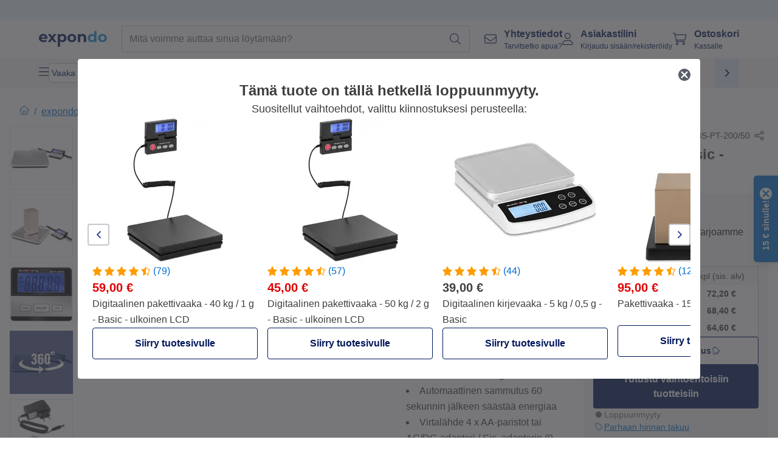

--- FILE ---
content_type: text/html; charset=utf-8
request_url: https://www.expondo.fi/steinberg-basic-digitaalinen-pakettivaaka-200-kg-50-g-basic-ulkoinen-lcd-10030133
body_size: 102443
content:
<!doctype html>
<html data-n-head-ssr lang="fi-FI" itemscope itemtype="https://schema.org/WebPage" data-n-head="%7B%22lang%22:%7B%22ssr%22:%22fi-FI%22%7D,%22itemscope%22:%7B%22ssr%22:%22itemscope%22%7D,%22itemtype%22:%7B%22ssr%22:%22https://schema.org/WebPage%22%7D%7D">
  <head >
    <meta data-n-head="ssr" charset="utf-8"><meta data-n-head="ssr" name="viewport" content="width=device-width, initial-scale=1"><meta data-n-head="ssr" name="generator" content="Vue Storefront 2"><meta data-n-head="ssr" data-hid="robots" name="robots" content="index, follow"><meta data-n-head="ssr" data-hid="description" name="description" content="Huippupalvelua ✓ Erittäin luotettava ✓ Ilman toimituskuluja ✓ - Osta nyt Digitaalinen pakettivaaka - 200 kg / 50 g - Basic - ulkoinen LCD edullisesti!"><meta data-n-head="ssr" data-hid="copyrightYear" name="copyrightYear" itemprop="copyrightYear" content="2O14"><meta data-n-head="ssr" data-hid="isFamilyFriendly" name="isFamilyFriendly" itemprop="isFamilyFriendly" content="True"><meta data-n-head="ssr" data-hid="image" name="image" itemprop="image" content="https://assets.expondo.com/asset/product_photos/10030133_photo_1"><meta data-n-head="ssr" data-hid="name" name="name" itemprop="name" content="Digitaalinen pakettivaaka - 200 kg / 50 g - Basic - ulkoinen LCD | www.expondo.fi"><meta data-n-head="ssr" data-hid="copyrightHolder" name="copyrightHolder" itemprop="copyrightHolder" content="www.expondo.fi"><meta data-n-head="ssr" data-hid="app-version" name="app-version" content="production-0ebc774e42880"><meta data-n-head="ssr" data-hid="og:title" property="og:title" content="Digitaalinen pakettivaaka - 200 kg / 50 g - Basic - ulkoinen LCD | www.expondo.fi"><meta data-n-head="ssr" data-hid="og:description" property="og:description" content="Huippupalvelua ✓ Erittäin luotettava ✓ Ilman toimituskuluja ✓ - Osta nyt Digitaalinen pakettivaaka - 200 kg / 50 g - Basic - ulkoinen LCD edullisesti!"><meta data-n-head="ssr" data-hid="og:image" property="og:image" content="https://assets.expondo.com/asset/product_photos/10030133_photo_1"><title>Digitaalinen pakettivaaka - 200 kg / 50 g - Basic - ulkoinen LCD | www.expondo.fi</title><link data-n-head="ssr" rel="icon" type="image/x-icon" href="/favicon.ico"><link data-n-head="ssr" rel="preconnect" href="https://assets.expondo.com"><link data-n-head="ssr" rel="canonical" href="https://www.expondo.fi/steinberg-basic-digitaalinen-pakettivaaka-200-kg-50-g-basic-ulkoinen-lcd-10030133"><link data-n-head="ssr" rel="alternate" hreflang="de-DE" href="https://www.expondo.de/steinberg-basic-digitale-paketwaage-200-kg-50-g-basic-externes-lcd-10030133"><link data-n-head="ssr" rel="alternate" hreflang="en-GB" href="https://www.expondo.co.uk/steinberg-basic-digital-parcel-scale-200-kg-50-g-basic-external-lcd-display-10030133"><link data-n-head="ssr" rel="alternate" hreflang="it-IT" href="https://www.expondo.it/steinberg-basic-bilancia-pesapacchi-digitale-200-kg-50-g-basic-lcd-esterno-10030133"><link data-n-head="ssr" rel="alternate" hreflang="fi-FI" href="https://www.expondo.fi/steinberg-basic-digitaalinen-pakettivaaka-200-kg-50-g-basic-ulkoinen-lcd-10030133"><link data-n-head="ssr" rel="alternate" hreflang="en-IE" href="https://www.expondo.ie/steinberg-basic-digital-parcel-scale-200-kg-50-g-basic-external-lcd-display-10030133"><link data-n-head="ssr" rel="alternate" hreflang="fr-FR" href="https://www.expondo.fr/steinberg-basic-pese-colis-digital-200-kg-50-g-basic-ecran-lcd-externe-10030133"><link data-n-head="ssr" rel="alternate" hreflang="el-GR" href="https://www.expondo.gr/steinberg-basic-psephiake-zygaria-dematon-200-kg-50-g-basiko-exoterike-othone-othone-ygrou-krystallou-10030133"><link data-n-head="ssr" rel="alternate" hreflang="nb-NO" href="https://www.expondo.no/steinberg-basic-digital-pakkevekt-200-kg-50-g-basic-ekstern-lcd-10030133"><link data-n-head="ssr" rel="alternate" hreflang="pt-PT" href="https://www.expondo.pt/steinberg-basic-balanca-de-pacotes-digital-200-kg-50g-basic-lcd-externo-10030133"><link data-n-head="ssr" rel="alternate" hreflang="fr-BE" href="https://www.expondo.be/steinberg-basic-pese-colis-digital-200-kg-50-g-basic-ecran-lcd-externe-10030133"><link data-n-head="ssr" rel="alternate" hreflang="cs-CZ" href="https://www.expondo.cz/steinberg-basic-postovni-vaha-200-kg-50-g-basic-digitalni-externi-lcd-displej-10030133"><link data-n-head="ssr" rel="alternate" hreflang="pl-PL" href="https://www.expondo.pl/steinberg-basic-waga-paczkowa-200-kg-50-g-terminal-lcd-basic-10030133"><link data-n-head="ssr" rel="alternate" hreflang="fr-CH" href="https://www.expondo.ch/fr/steinberg-basic-pese-colis-digital-200-kg-50-g-basic-ecran-lcd-externe-10030133"><link data-n-head="ssr" rel="alternate" hreflang="hu-HU" href="https://www.expondo.hu/steinberg-basic-digitalis-csomagmerleg-200-kg-50-g-basic-kuelso-lcd-10030133"><link data-n-head="ssr" rel="alternate" hreflang="hr-HR" href="https://www.expondo.hr/steinberg-basic-digitalna-vaga-za-pakete-200-kg-50-g-osnovna-vanjski-lcd-zaslon-10030133"><link data-n-head="ssr" rel="alternate" hreflang="sv-SE" href="https://www.expondo.se/steinberg-basic-paketvaag-200-kg-50-g-basic-digital-extern-lcd-skaerm-10030133"><link data-n-head="ssr" rel="alternate" hreflang="it-CH" href="https://www.expondo.ch/it/steinberg-basic-bilancia-pesapacchi-digitale-200-kg-50-g-basic-lcd-esterno-10030133"><link data-n-head="ssr" rel="alternate" hreflang="sl-SI" href="https://www.expondo.si/steinberg-basic-digitalna-tehtnica-za-pakete-200-kg-50-g-osnovna-zunanji-lcd-zaslon-10030133"><link data-n-head="ssr" rel="alternate" hreflang="da-DK" href="https://www.expondo.dk/steinberg-basic-digital-pakkevaegt-200-kg-50-g-basic-eksternt-lcd-10030133"><link data-n-head="ssr" rel="alternate" hreflang="nl-NL" href="https://www.expondo.nl/steinberg-basic-digitale-pakketweegschaal-200-kg-50-g-basic-extern-lcd-display-10030133"><link data-n-head="ssr" rel="alternate" hreflang="de-CH" href="https://www.expondo.ch/steinberg-basic-digitale-paketwaage-200-kg-50-g-basic-externes-lcd-10030133"><link data-n-head="ssr" rel="alternate" hreflang="nl-BE" href="https://www.expondo.be/nl/steinberg-basic-digitale-pakketweegschaal-200-kg-50-g-basic-extern-lcd-display-10030133"><link data-n-head="ssr" rel="alternate" hreflang="lt-LT" href="https://www.expondo.lt/p/steinberg-basic-skaitmenines-siuntu-svarstykles-200-kg-50-g-pagrindines-isorinis-lcd-ekranas-10030133"><link data-n-head="ssr" rel="alternate" hreflang="ro-RO" href="https://www.expondo.ro/steinberg-basic-cantar-digital-pentru-colete-200-kg-50-g-basic-afisaj-lcd-extern-10030133"><link data-n-head="ssr" rel="alternate" hreflang="bg-BG" href="https://www.expondo.bg/steinberg-basic-digitalna-vezna-za-paketi-200-kg-50-g-osnovna-v-nsen-lcd-displej-10030133"><link data-n-head="ssr" rel="alternate" hreflang="es-ES" href="https://www.expondo.es/steinberg-basic-bascula-para-paqueteria-digital-200-kg-50-g-basic-lcd-externo-10030133"><link data-n-head="ssr" rel="alternate" hreflang="de-AT" href="https://www.expondo.at/steinberg-basic-digitale-paketwaage-200-kg-50-g-basic-externes-lcd-10030133"><link data-n-head="ssr" rel="preload" as="image" href="https://assets.expondo.com/asset/product_photos/10030133_photo_1?twic=v1/contain=1024x500" media="(min-width: 1024px)" fetchpriority="high"><link data-n-head="ssr" rel="preload" as="image" href="https://assets.expondo.com/asset/product_photos/10030133_photo_1?twic=v1/contain=1024x250" media="(max-width: 1023px)" fetchpriority="high"><script data-n-head="ssr" src="/service-worker.js"></script><script data-n-head="ssr" src="/abTasty.js"></script><script data-n-head="ssr" data-hid="gtm-script">if(!window._gtm_init){window._gtm_init=1;(function(w,n,d,m,e,p){w[d]=(w[d]==1||n[d]=='yes'||n[d]==1||n[m]==1||(w[e]&&w[e][p]&&w[e][p]()))?1:0})(window,navigator,'doNotTrack','msDoNotTrack','external','msTrackingProtectionEnabled');(function(w,d,s,l,x,y){w[x]={};w._gtm_inject=function(i){if(w.doNotTrack||w[x][i])return;w[x][i]=1;w[l]=w[l]||[];w[l].push({'gtm.start':new Date().getTime(),event:'gtm.js'});var f=d.getElementsByTagName(s)[0],j=d.createElement(s);j.async=true;j.src='https://www.googletagmanager.com/gtm.js?id='+i;f.parentNode.insertBefore(j,f);};w[y]('GTM-MHGR5B7')})(window,document,'script','dataLayer','_gtm_ids','_gtm_inject')}</script><script data-n-head="ssr" data-hid="consentmanager" type="text/javascript" src="/consentManager/consent-manager-unified.js"></script><link rel="modulepreload" href="/_nuxt/runtime-aaa6977.modern.js" as="script"><link rel="modulepreload" href="/_nuxt/commons/app-17a7ee5.modern.js" as="script"><link rel="preload" href="/_nuxt/css/f73c3cb.css" as="style"><link rel="modulepreload" href="/_nuxt/vendors/app-895b83a.modern.js" as="script"><link rel="preload" href="/_nuxt/css/42d7038.css" as="style"><link rel="modulepreload" href="/_nuxt/app-426a13b.modern.js" as="script"><link rel="preload" href="/_nuxt/css/c3476c8.css" as="style"><link rel="modulepreload" href="/_nuxt/NavigationWrapper-98c653f.modern.js" as="script"><link rel="preload" href="/_nuxt/css/e02762d.css" as="style"><link rel="modulepreload" href="/_nuxt/ExtraGuaranteeSidebar-7554084.modern.js" as="script"><link rel="preload" href="/_nuxt/css/4645753.css" as="style"><link rel="modulepreload" href="/_nuxt/pages/_slug-eecf7d0.modern.js" as="script"><link rel="modulepreload" href="/_nuxt/1-a0f4dc5.modern.js" as="script"><link rel="preload" href="/_nuxt/css/106973c.css" as="style"><link rel="modulepreload" href="/_nuxt/60-37a6785.modern.js" as="script"><link rel="preload" href="/_nuxt/css/de84f07.css" as="style"><link rel="modulepreload" href="/_nuxt/243-a80b826.modern.js" as="script"><link rel="preload" href="/_nuxt/css/d143458.css" as="style"><link rel="modulepreload" href="/_nuxt/51-5382710.modern.js" as="script"><link rel="modulepreload" href="/_nuxt/SimilarProducts-87c4b19.modern.js" as="script"><link rel="preload" href="/_nuxt/css/8557a7c.css" as="style"><link rel="modulepreload" href="/_nuxt/ProductSliderContainer-859eb05.modern.js" as="script"><link rel="modulepreload" href="/_nuxt/MiniProductCardTile-073e551.modern.js" as="script"><link rel="modulepreload" href="/_nuxt/ProductBreadcrumbs-242b01f.modern.js" as="script"><link rel="modulepreload" href="/_nuxt/ProductAverageReview-225ac36.modern.js" as="script"><link rel="modulepreload" href="/_nuxt/AggregateReviewSchema-72422fc.modern.js" as="script"><link rel="modulepreload" href="/_nuxt/ProductAttributeWrapper-a53f49e.modern.js" as="script"><link rel="modulepreload" href="/_nuxt/ProductAttribute-fe9d242.modern.js" as="script"><link rel="modulepreload" href="/_nuxt/ShareUrl-d4aee45.modern.js" as="script"><link rel="preload" href="/_nuxt/css/ead2dae.css" as="style"><link rel="modulepreload" href="/_nuxt/ProductGallery-63c23fb.modern.js" as="script"><link rel="modulepreload" href="/_nuxt/ProductSummaryDetails-819b5cf.modern.js" as="script"><link rel="modulepreload" href="/_nuxt/TrustAccordion-ddad0eb.modern.js" as="script"><link rel="modulepreload" href="/_nuxt/ProductDetailsMetaSchema-52741b6.modern.js" as="script"><link rel="preload" href="/_nuxt/css/781adaf.css" as="style"><link rel="modulepreload" href="/_nuxt/ProductInformation-1b1b24d.modern.js" as="script"><link rel="modulepreload" href="/_nuxt/ComparisonProducts-e025376.modern.js" as="script"><link rel="modulepreload" href="/_nuxt/ProductDescription-a71083c.modern.js" as="script"><link rel="preload" href="/_nuxt/css/cb94c46.css" as="style"><link rel="modulepreload" href="/_nuxt/ThreeSixtyImage-adafad1.modern.js" as="script"><link rel="preload" href="/_nuxt/css/ae72ccf.css" as="style"><link rel="modulepreload" href="/_nuxt/RatingsReviews-ed7d609.modern.js" as="script"><link rel="modulepreload" href="/_nuxt/ReviewRatingSchema-9c44bd9.modern.js" as="script"><link rel="preload" href="/_nuxt/css/db7e071.css" as="style"><link rel="modulepreload" href="/_nuxt/ComplementaryProductsSidebar-b0debd4.modern.js" as="script"><link rel="preload" href="/_nuxt/css/8129c75.css" as="style"><link rel="modulepreload" href="/_nuxt/CartSidebar-abf6c4a.modern.js" as="script"><link rel="preload" href="/_nuxt/css/c14dbc2.css" as="style"><link rel="modulepreload" href="/_nuxt/NotificationToastWrapper-aee8a5c.modern.js" as="script"><link rel="stylesheet" href="/_nuxt/css/f73c3cb.css"><link rel="stylesheet" href="/_nuxt/css/42d7038.css"><link rel="stylesheet" href="/_nuxt/css/c3476c8.css"><link rel="stylesheet" href="/_nuxt/css/e02762d.css"><link rel="stylesheet" href="/_nuxt/css/4645753.css"><link rel="stylesheet" href="/_nuxt/css/106973c.css"><link rel="stylesheet" href="/_nuxt/css/de84f07.css"><link rel="stylesheet" href="/_nuxt/css/d143458.css"><link rel="stylesheet" href="/_nuxt/css/8557a7c.css"><link rel="stylesheet" href="/_nuxt/css/ead2dae.css"><link rel="stylesheet" href="/_nuxt/css/781adaf.css"><link rel="stylesheet" href="/_nuxt/css/cb94c46.css"><link rel="stylesheet" href="/_nuxt/css/ae72ccf.css"><link rel="stylesheet" href="/_nuxt/css/db7e071.css"><link rel="stylesheet" href="/_nuxt/css/8129c75.css"><link rel="stylesheet" href="/_nuxt/css/c14dbc2.css">
  </head>
  <body class="" data-n-head="%7B%22class%22:%7B%22ssr%22:%22%22%7D%7D">
    <noscript data-n-head="ssr" data-hid="gtm-noscript" data-pbody="true"><iframe src="https://www.googletagmanager.com/ns.html?id=GTM-MHGR5B7&" height="0" width="0" style="display:none;visibility:hidden" title="gtm"></iframe></noscript><div data-server-rendered="true" id="__nuxt"><!----><div id="__layout"><div><div class="pb-22 lg:pb-18"><div><!----> <div class="bg-EXPONDO-secondary-light w-full px-5 lg:px-16 h-8" data-v-7e0e70da><div class="w-full flex flex-col items-center lg:flex-row lg:gap-10" data-v-7e0e70da><!----> <div class="w-full flex items-center lg:ml-auto py-1 lg:ml-auto lg:w-[33rem] h-8" data-v-7e0e70da><div class="h-full w-full flex justify-center lg:justify-end items-center shrink-0"><!----></div></div></div></div> <header class="header bg-EXPONDO-white flex flex-col lg:z-50" data-v-04a7058c><div class="px-5 lg:px-16 py-2 lg:py-2.5 text-EXPONDO-primary flex w-full justify-between items-center flex-wrap lg:flex-nowrap gap-x-1 gap-y-2" data-v-04a7058c><div class="left-block flex gap-4 order-0 min-w-fit items-center" data-v-04a7058c><button data-testid="mainMenuButton" aria-label="Avaa päävalikko" class="w-4 lg:hidden" data-v-04a7058c><span class="text-sm iconify svg--burger-menu text-EXPONDO-primary"></span></button> <a href="/" data-testid="app-header-url_logo" class="flex flex-shrink-0 nuxt-link-active" data-v-57d7ede6 data-v-04a7058c><img src="/logos/expondo-logo-dark-simple.svg" alt="Expondo Logo" aria-label="expondon kotisivu" class="w-20 lg:w-28 h-auto mt-1 lg:mt-0" data-v-04a7058c></a></div> <div class="lg:flex middle-block header__content lg:px-6 lg:items-center justify-center order-6 lg:order-3 w-full flex xs:hidden" data-v-04a7058c><div data-testid="searchBar" class="search-bar flex-1 header__search-bar" data-v-04a7058c><div class="flex items-start"><div class="w-full ais-InstantSearch"><!----> <!----></div></div></div></div> <div class="right-block flex justify-end order-5 lg:gap-2" data-v-04a7058c><!----> <button aria-label="Avaa hakupalkki" class="ex-button--pure w-10 max-xs:hidden lg:hidden ex-button" data-v-04a7058c><span class="iconify svg--search text-lg relative text-EXPONDO-primary flex items-center" data-v-04a7058c></span></button> <div class="group relative flex flex-nowrap items-center justify-center" data-v-04a7058c><button type="button" data-testid="contact-button" aria-label="Yhteystiedot" class="button-base rounded text-center normal-case flex flex-nowrap items-center justify-center w-10 lg:w-auto ex-button raw font-semibold" data-v-a751ccce> <span class="iconify svg--contact text-base text-EXPONDO-primary lg:mr-3"></span> <div class="text-left hidden whitespace-nowrap text-EXPONDO-primary lg:block"><p class="font-bold">
        Yhteystiedot
      </p> <p class="text-xs font-normal">
        Tarvitsetko apua?
      </p></div> </button> <div class="max-lg:hidden invisible opacity-0 min-w-[200px] lg:group-hover:visible lg:group-hover:opacity-100 transition-all [transition-behavior:allow-discrete] duration-[400ms] absolute top-full left-0 z-40"><div class="fixed top-0 left-0 bg-EXPONDO-black/25 w-full h-full pointer-events-none"></div> <div class="relative bg-EXPONDO-white text-EXPONDO-black font-normal text-left mt-3 shadow-2xl text-sm border"><button data-testid="preselected-reason-0" class="block w-full text-left px-4 py-2 border-b cursor-pointer hover:bg-EXPONDO-grey-5">
        Tuotetiedot
      </button><button data-testid="preselected-reason-1" class="block w-full text-left px-4 py-2 border-b cursor-pointer hover:bg-EXPONDO-grey-5">
        Maksut/hyvitykset
      </button><button data-testid="preselected-reason-2" class="block w-full text-left px-4 py-2 border-b cursor-pointer hover:bg-EXPONDO-grey-5">
        Tarjoukset
      </button><button data-testid="preselected-reason-3" class="block w-full text-left px-4 py-2 border-b cursor-pointer hover:bg-EXPONDO-grey-5">
        Tilaukset
      </button><button data-testid="preselected-reason-4" class="block w-full text-left px-4 py-2 border-b cursor-pointer hover:bg-EXPONDO-grey-5">
        Toimitus
      </button><button data-testid="preselected-reason-5" class="block w-full text-left px-4 py-2 border-b cursor-pointer hover:bg-EXPONDO-grey-5">
        Laskutus
      </button><button data-testid="preselected-reason-6" class="block w-full text-left px-4 py-2 border-b cursor-pointer hover:bg-EXPONDO-grey-5">
        Reklamaatio
      </button><button data-testid="preselected-reason-7" class="block w-full text-left px-4 py-2 border-b cursor-pointer hover:bg-EXPONDO-grey-5">
        Palautukset, vaihdot ja korjaukset
      </button><button data-testid="preselected-reason-8" class="block w-full text-left px-4 py-2 border-b cursor-pointer hover:bg-EXPONDO-grey-5">
        Käyttäjätili
      </button><button data-testid="preselected-reason-9" class="block w-full text-left px-4 py-2 border-b cursor-pointer hover:bg-EXPONDO-grey-5">
        Verkkokaupan ongelmatilanteet
      </button> <!----></div></div></div> <div class="relative flex items-center" data-v-04a7058c><button aria-label="Asiakastilini" class="ex-button--pure w-10 lg:w-auto ex-button" data-v-04a7058c><span data-testid="login-account" class="iconify svg--account text-EXPONDO-primary text-xl lg:mr-3" data-v-04a7058c></span> <div class="text-left hidden text-EXPONDO-primary whitespace-nowrap lg:block" data-v-04a7058c><p class="font-bold" data-v-04a7058c>
              Asiakastilini
            </p> <p class="text-xs" data-v-04a7058c>
              Kirjaudu sisään/rekisteröidy
            </p></div></button> <!----></div> <div class="relative flex" data-v-04a7058c><button aria-disabled="true" type="button" aria-label="Ostoskori" class="button-base rounded text-center normal-case w-10 lg:w-auto ex-button is-disabled--button raw font-semibold" data-v-a751ccce data-v-6d7a88ff data-v-04a7058c> <span class="text-xl relative text-EXPONDO-primary lg:mr-3 flex items-center" data-v-6d7a88ff><span class="iconify svg--shopping-cart" data-v-6d7a88ff></span> <!----></span> <div class="text-left hidden text-EXPONDO-primary lg:block" data-v-6d7a88ff><p class="font-bold" data-v-6d7a88ff>
      Ostoskori
    </p> <p class="text-xs font-normal" data-v-6d7a88ff>
      Kassalle
    </p></div> </button> <!----></div></div></div> <div component-caching="" class="lg:px-16 bg-EXPONDO-grey-5 py-2 lg:py-0" data-v-04a7058c><div class="flex flex-col gap-2 lg:hidden"><div class="flex overflow-scroll select-none [scrollbar-width:none] [&::-webkit-scrollbar]:hidden"><div class="px-5 flex flex-col gap-1"><div class="flex gap-2"><div data-testid="mainCategoryCarouselItem" class="flex items-center gap-2 p-0.5 text-base cursor-pointer text-EXPONDO-primary bg-EXPONDO-white rounded border border-EXPONDO-primary-20 min-w-max pl-1 pr-1"><!----> <span class="text-sm h-7 flex items-center text-EXPONDO-primary font-normal">
    Vaaka
  </span> <!----></div><div data-testid="mainCategoryCarouselItem" class="flex items-center gap-2 p-0.5 text-base cursor-pointer text-EXPONDO-primary bg-EXPONDO-white rounded border border-EXPONDO-primary-20 min-w-max pl-1 pr-1"><!----> <span class="text-sm h-7 flex items-center text-EXPONDO-primary font-normal">
    Laboratoriolaitteet
  </span> <!----></div><div data-testid="mainCategoryCarouselItem" class="flex items-center gap-2 p-0.5 text-base cursor-pointer text-EXPONDO-primary bg-EXPONDO-white rounded border border-EXPONDO-primary-20 min-w-max pl-1 pr-1"><!----> <span class="text-sm h-7 flex items-center text-EXPONDO-primary font-normal">
    Mittaustekniikka
  </span> <!----></div></div> <div class="flex gap-2"><div data-testid="mainCategoryCarouselItem" class="flex items-center gap-2 p-0.5 text-base cursor-pointer text-EXPONDO-primary bg-EXPONDO-white rounded border border-EXPONDO-primary-20 min-w-max pl-1 pr-1"><!----> <span class="text-sm h-7 flex items-center text-EXPONDO-primary font-normal">
    Laboratoriovirtalähteet
  </span> <!----></div><div data-testid="mainCategoryCarouselItem" class="flex items-center gap-2 p-0.5 text-base cursor-pointer text-EXPONDO-primary bg-EXPONDO-white rounded border border-EXPONDO-primary-20 min-w-max pl-1 pr-1"><!----> <span class="text-sm h-7 flex items-center text-EXPONDO-primary font-normal">
    Laboratoriovarusteet
  </span> <!----></div> <div data-testid="mainCategoryCarouselItem" class="flex items-center gap-2 p-0.5 text-base cursor-pointer text-EXPONDO-primary bg-EXPONDO-white rounded border border-EXPONDO-primary-20 min-w-max pl-1 hidden"><!----> <span class="text-sm h-7 flex items-center text-EXPONDO-red font-bold">
    Tarjouksessa
  </span> <span class="ml-2 iconify svg--chevron-right text-sm transform rotate-90 text-EXPONDO-primary"></span></div></div></div></div> <div class="flex justify-center"><div class="bg-EXPONDO-white rounded-full border border-EXPONDO-primary-20 h-2 w-1/3"><div class="relative bg-EXPONDO-primary-20 rounded-full border border-EXPONDO-primary-40 w-1/3 h-full" style="width:0%;left:0%;"></div></div></div></div> <div data-testid="desktopNavBar" class="flex items-center gap-6 max-lg:hidden"><button data-testid="mainMenuButton" aria-label="Avaa päävalikko" class="w-4"><span class="text-sm iconify svg--burger-menu text-EXPONDO-primary"></span></button> <div class="simple-carousel relative w-full overflow-auto"><div class="simple-carousel__container overflow-hidden" style="height:48px;"><div class="simple-carousel__inner relative h-full flex items-stretch transition-left duration-500 ease-in-out" style="left:-0px;gap:8px;"><!----> <div data-custom-id="0" class="simple-carousel-item flex py-2 flex-none" style="width:auto;"><div data-testid="mainCategoryCarouselItem" class="flex items-center gap-2 p-0.5 text-base cursor-pointer text-EXPONDO-primary bg-EXPONDO-white rounded border border-EXPONDO-primary-20 min-w-max pl-1 pr-1"><!----> <span class="text-sm h-7 flex items-center text-EXPONDO-primary font-normal">
    Vaaka
  </span> <!----></div></div><div data-custom-id="1" class="simple-carousel-item flex py-2 flex-none" style="width:auto;"><div data-testid="mainCategoryCarouselItem" class="flex items-center gap-2 p-0.5 text-base cursor-pointer text-EXPONDO-primary bg-EXPONDO-white rounded border border-EXPONDO-primary-20 min-w-max pl-1 pr-1"><!----> <span class="text-sm h-7 flex items-center text-EXPONDO-primary font-normal">
    Laboratoriolaitteet
  </span> <!----></div></div><div data-custom-id="2" class="simple-carousel-item flex py-2 flex-none" style="width:auto;"><div data-testid="mainCategoryCarouselItem" class="flex items-center gap-2 p-0.5 text-base cursor-pointer text-EXPONDO-primary bg-EXPONDO-white rounded border border-EXPONDO-primary-20 min-w-max pl-1 pr-1"><!----> <span class="text-sm h-7 flex items-center text-EXPONDO-primary font-normal">
    Mittaustekniikka
  </span> <!----></div></div><div data-custom-id="3" class="simple-carousel-item flex py-2 flex-none" style="width:auto;"><div data-testid="mainCategoryCarouselItem" class="flex items-center gap-2 p-0.5 text-base cursor-pointer text-EXPONDO-primary bg-EXPONDO-white rounded border border-EXPONDO-primary-20 min-w-max pl-1 pr-1"><!----> <span class="text-sm h-7 flex items-center text-EXPONDO-primary font-normal">
    Laboratoriovirtalähteet
  </span> <!----></div></div><div data-custom-id="4" class="simple-carousel-item flex py-2 flex-none" style="width:auto;"><div data-testid="mainCategoryCarouselItem" class="flex items-center gap-2 p-0.5 text-base cursor-pointer text-EXPONDO-primary bg-EXPONDO-white rounded border border-EXPONDO-primary-20 min-w-max pl-1 pr-1"><!----> <span class="text-sm h-7 flex items-center text-EXPONDO-primary font-normal">
    Laboratoriovarusteet
  </span> <!----></div></div> <div data-custom-id="6" class="simple-carousel-item flex py-2 flex-none" style="width:auto;"><div data-testid="mainCategoryCarouselItem" class="flex items-center gap-2 p-0.5 text-base cursor-pointer text-EXPONDO-primary bg-EXPONDO-white rounded border border-EXPONDO-primary-20 min-w-max pl-1 hidden"><!----> <span class="text-sm h-7 flex items-center text-EXPONDO-red font-bold">
    Tarjouksessa
  </span> <span class="ml-2 iconify svg--chevron-right text-sm transform rotate-90 text-EXPONDO-primary"></span></div></div></div></div> <div class="simple-carousel-controls" style="display:;"><!----> <div data-testid="mainNavCarouselNextButton" class="right-0 absolute bg-EXPONDO-primary-10 h-full w-10 z-1 top-0
      flex items-center justify-center cursor-pointer"><span class="iconify svg--chevron-right text-EXPONDO-primary text-xl"></span></div></div> <!----></div></div></div> <!----></header> <div><div><div class="content-block-wrapper flex flex-wrap" data-v-21d764f2><!----> <div class="relative transition-colors duration-500 content-block bg-EXPONDO-primary" data-v-9c5ac9b8 data-v-21d764f2><div class="simple-carousel relative" data-v-9c5ac9b8><div class="simple-carousel__container overflow-hidden" style="height:auto;"><div class="simple-carousel__inner relative h-full flex items-stretch transition-left duration-500 ease-in-out" style="left:-0%;gap:0px;"><!----> <div data-custom-id="0" class="simple-carousel-item flex flex-none" style="width:calc(100% - 0px);"><div class="w-full container-EXPONDO text-EXPONDO-white" data-v-9c5ac9b8><div class="py-1.5 text-center flex items-center h-full"><button aria-label="Vieritä vasemmalle" class="flex justify-center"><span class="iconify svg--chevron-left"></span></button> <div class="mx-4 flex-1"><span class="block" data-v-3abd9ec0> <a href="/search?refinementList%5Btags%5D%5B0%5D=on-sale" target="_self" class="link block h-full w-full link--no-style" data-v-57d7ede6 data-v-3abd9ec0><div class="flex items-center gap-4 lg:justify-center lg:text-center justify-center text-center"><div class="gap-2 flex flex-row items-center"><!----> <div class="flex flex-col lg:flex-row"><p class="text-xs font-bold">
                Älykkäät tarjoukset
              </p> <p class="text-xs lg:ml-1">
                Vakaa arvo älykkäille yrityksille.
              </p></div></div> <div class="px-2 py-1 rounded flex text-xs justify-center text-center text-EXPONDO-white bg-EXPONDO-red">
            Tutustu tarjouksiin
          </div></div></a></span></div> <button aria-label="Selaa oikealle" class="flex justify-center"><span class="iconify svg--chevron-right"></span></button></div></div></div><div data-custom-id="1" class="simple-carousel-item flex flex-none" style="width:calc(100% - 0px);"><div banner-background="bg-EXPONDO-black" class="w-full container-EXPONDO text-EXPONDO-white" data-v-9c5ac9b8><div class="py-1.5 text-center flex items-center h-full"><button aria-label="Vieritä vasemmalle" class="flex justify-center"><span class="iconify svg--chevron-left"></span></button> <div class="mx-4 flex-1"><span class="block" data-v-3abd9ec0> <a href="/steinberg-basic-digitaalinen-pakettivaaka-200-kg-50-g-basic-ulkoinen-lcd-10030133" aria-current="page" target="_self" class="link nuxt-link-exact-active nuxt-link-active cursor-default block h-full w-full link--no-style" data-v-57d7ede6 data-v-3abd9ec0><div class="flex items-center gap-4 lg:justify-center lg:text-center justify-start text-left"><div class="gap-2 flex flex-row items-center"><div class="flex items-center"><span class="iconify fa-pro-light--earth-europe"></span></div> <div class="flex flex-col lg:flex-row"><p class="text-xs font-bold">
                Yli 18 vuoden ajan
              </p> <p class="text-xs lg:ml-1">
                luotettava jälleenmyyjäsi, jolla on Euroopan laajuinen jakelu!
              </p></div></div> <!----></div></a></span></div> <button aria-label="Selaa oikealle" class="flex justify-center"><span class="iconify svg--chevron-right"></span></button></div></div></div> <!----></div></div> <div class="simple-carousel-controls" style="display:none;"><!----> <div class="simple-carousel-next absolute z-1 top-carouselControl right-0"><button data-testid="carousel-next-button" aria-label="Selaa oikealle" class="w-9 h-9 rounded border-2 border-EXPONDO-grey-20 flex items-center justify-center bg-EXPONDO-white text-EXPONDO-primary-80 text-xl font-light cursor-pointer"><span class="iconify svg--chevron-right"></span></button></div></div> <!----></div></div></div></div></div> <div data-testid="navigationContainer" class="absolute top-0 w-full h-full lg:top-auto overflow-auto bg-EXPONDO-white" style="display:none;"><div class="max-lg:hidden w-full h-screen top-0 left-0 absolute bg-EXPONDO-black opacity-50 z-20"></div> <div class="nav-container w-full h-full lg:h-auto bg-EXPONDO-white z-40 flex relative p-3 lg:overflow-auto lg:max-w-[calc(100%-8rem)] lg:max-h-[calc(100vh-10rem)] lg:mx-auto"><div has-schema="true" class="w-full h-full lg:w-[30%] lg:border-r border-EXPONDO-grey-3 lg:p-3 bg-EXPONDO-white"><div class="flex items-center justify-between mb-5"><span class="text-xl font-bold">
      Valikko
    </span> <!----></div> <div class="mb-4 text-base font-bold text-EXPONDO-black">
    Tuotteemme
  </div> <ul class="list-none"><li class="flex items-center py-0.5 gap-3 lg:hidden hover:bg-EXPONDO-grey-5"><span class="w-7 text-EXPONDO-primary text-3xl iconify svg--grid"></span> <span class="flex-1 text-base text-EXPONDO-grey" data-v-3abd9ec0> <a href="/search" target="_self" class="link link--no-style" data-v-57d7ede6 data-v-3abd9ec0>Kaikki tuotteet</a></span></li> <li class="max-lg:hidden mb-1 py-1 hover:bg-EXPONDO-grey-5 cursor-pointer flex items-center gap-3"><span class="w-7 text-EXPONDO-primary text-3xl iconify svg--grid"></span> <span class="flex-1 font-normal text-EXPONDO-grey cursor-pointer">
      Kaikki tuotteet
    </span></li> <li class="flex mb-1 py-0.5 items-center text-base cursor-pointer hover:bg-EXPONDO-grey-5 rounded-sm"><div class="flex items-center justify-between w-full"><div class="flex items-center gap-3"><div class="inline-block w-7 text-EXPONDO-primary"><img src="/icons/categories/gastronomy.svg" alt="" width="0" height="0" loading="lazy" class="img-view inline w-full h-full overflow-hidden object-contain"></div> <span class="flex-1 font-normal text-EXPONDO-grey">
          Ravintolalaitteet
        </span></div> <span class="iconify svg--chevron-right text-lg transform text-EXPONDO-grey"></span></div></li><li class="flex mb-1 py-0.5 items-center text-base cursor-pointer hover:bg-EXPONDO-grey-5 rounded-sm"><div class="flex items-center justify-between w-full"><div class="flex items-center gap-3"><div class="inline-block w-7 text-EXPONDO-primary"><img src="/icons/categories/professional-tools.svg" alt="" width="0" height="0" loading="lazy" class="img-view inline w-full h-full overflow-hidden object-contain"></div> <span class="flex-1 font-normal text-EXPONDO-grey">
          Ammattilaitteet
        </span></div> <span class="iconify svg--chevron-right text-lg transform text-EXPONDO-grey"></span></div></li><li class="flex mb-1 py-0.5 items-center text-base cursor-pointer hover:bg-EXPONDO-grey-5 rounded-sm"><div class="flex items-center justify-between w-full"><div class="flex items-center gap-3"><div class="inline-block w-7 text-EXPONDO-primary"><img src="/icons/categories/measurement.svg" alt="" width="0" height="0" loading="lazy" class="img-view inline w-full h-full overflow-hidden object-contain"></div> <span class="flex-1 font-normal text-EXPONDO-grey">
          Mittalaitteet
        </span></div> <span class="iconify svg--chevron-right text-lg transform text-EXPONDO-grey"></span></div></li><li class="flex mb-1 py-0.5 items-center text-base cursor-pointer hover:bg-EXPONDO-grey-5 rounded-sm"><div class="flex items-center justify-between w-full"><div class="flex items-center gap-3"><div class="inline-block w-7 text-EXPONDO-primary"><img src="/icons/categories/home-and-garden.svg" alt="" width="0" height="0" loading="lazy" class="img-view inline w-full h-full overflow-hidden object-contain"></div> <span class="flex-1 font-normal text-EXPONDO-grey">
          Piha ja puutarha
        </span></div> <span class="iconify svg--chevron-right text-lg transform text-EXPONDO-grey"></span></div></li><li class="flex mb-1 py-0.5 items-center text-base cursor-pointer hover:bg-EXPONDO-grey-5 rounded-sm"><div class="flex items-center justify-between w-full"><div class="flex items-center gap-3"><div class="inline-block w-7 text-EXPONDO-primary"><img src="/icons/categories/beauty.svg" alt="" width="0" height="0" loading="lazy" class="img-view inline w-full h-full overflow-hidden object-contain"></div> <span class="flex-1 font-normal text-EXPONDO-grey">
          Kauneus ja terveys
        </span></div> <span class="iconify svg--chevron-right text-lg transform text-EXPONDO-grey"></span></div></li><li class="flex mb-1 py-0.5 items-center text-base cursor-pointer hover:bg-EXPONDO-grey-5 rounded-sm"><div class="flex items-center justify-between w-full"><div class="flex items-center gap-3"><div class="inline-block w-7 text-EXPONDO-primary"><img src="/icons/categories/agriculture.svg" alt="" width="0" height="0" loading="lazy" class="img-view inline w-full h-full overflow-hidden object-contain"></div> <span class="flex-1 font-normal text-EXPONDO-grey">
          Maataloustarvikkeet
        </span></div> <span class="iconify svg--chevron-right text-lg transform text-EXPONDO-grey"></span></div></li><li class="flex mb-1 py-0.5 items-center text-base cursor-pointer hover:bg-EXPONDO-grey-5 rounded-sm"><div class="flex items-center justify-between w-full"><div class="flex items-center gap-3"><div class="inline-block w-7 text-EXPONDO-primary"><img src="/icons/categories/cleaning.svg" alt="" width="0" height="0" loading="lazy" class="img-view inline w-full h-full overflow-hidden object-contain"></div> <span class="flex-1 font-normal text-EXPONDO-grey">
          Siivouslaitteet
        </span></div> <span class="iconify svg--chevron-right text-lg transform text-EXPONDO-grey"></span></div></li><li class="flex mb-1 py-0.5 items-center text-base cursor-pointer hover:bg-EXPONDO-grey-5 rounded-sm"><div class="flex items-center justify-between w-full"><div class="flex items-center gap-3"><div class="inline-block w-7 text-EXPONDO-primary"><img src="/icons/categories/office.svg" alt="" width="0" height="0" loading="lazy" class="img-view inline w-full h-full overflow-hidden object-contain"></div> <span class="flex-1 font-normal text-EXPONDO-grey">
          Toimistokalusteet
        </span></div> <span class="iconify svg--chevron-right text-lg transform text-EXPONDO-grey"></span></div></li><li class="flex mb-1 py-0.5 items-center text-base cursor-pointer hover:bg-EXPONDO-grey-5 rounded-sm"><div class="flex items-center justify-between w-full"><div class="flex items-center gap-3"><div class="inline-block w-7 text-EXPONDO-primary"><img src="/icons/categories/wellness.svg" alt="" width="0" height="0" loading="lazy" class="img-view inline w-full h-full overflow-hidden object-contain"></div> <span class="flex-1 font-normal text-EXPONDO-grey">
          Hyvinvointi
        </span></div> <span class="iconify svg--chevron-right text-lg transform text-EXPONDO-grey"></span></div></li><li class="flex mb-1 py-0.5 items-center text-base cursor-pointer hover:bg-EXPONDO-grey-5 rounded-sm"><div class="flex items-center justify-between w-full"><div class="flex items-center gap-3"><div class="inline-block w-7 text-EXPONDO-primary"><img src="/icons/categories/hospitality.svg" alt="" width="0" height="0" loading="lazy" class="img-view inline w-full h-full overflow-hidden object-contain"></div> <span class="flex-1 font-normal text-EXPONDO-grey">
          Hotellitarvikkeet
        </span></div> <span class="iconify svg--chevron-right text-lg transform text-EXPONDO-grey"></span></div></li><li class="flex mb-1 py-0.5 items-center text-base cursor-pointer hover:bg-EXPONDO-grey-5 rounded-sm"><div class="flex items-center justify-between w-full"><div class="flex items-center gap-3"><div class="inline-block w-7 text-EXPONDO-primary"><img src="/icons/categories/recreation.svg" alt="" width="0" height="0" loading="lazy" class="img-view inline w-full h-full overflow-hidden object-contain"></div> <span class="flex-1 font-normal text-EXPONDO-grey">
          Vapaa-aika
        </span></div> <span class="iconify svg--chevron-right text-lg transform text-EXPONDO-grey"></span></div></li><li class="flex mb-1 py-0.5 items-center text-base cursor-pointer hover:bg-EXPONDO-grey-5 rounded-sm"><div class="flex items-center justify-between w-full"><div class="flex items-center gap-3"><div class="inline-block w-7 text-EXPONDO-primary"><img src="/icons/categories/category.svg" alt="" width="0" height="0" loading="lazy" class="img-view inline w-full h-full overflow-hidden object-contain"></div> <span class="flex-1 font-normal text-EXPONDO-grey">
          Kakkoslaatu
        </span></div> <span class="iconify svg--chevron-right text-lg transform text-EXPONDO-grey"></span></div></li> <li><span class="text-EXPONDO-black mt-2 block text-base font-bold cursor-pointer py-0.5 hover:bg-EXPONDO-grey-5" data-v-3abd9ec0> <a href="/search?%5BrefinementList%5D%5Btags%5D%5B0%5D=bestseller" target="_self" class="link link--no-style" data-v-57d7ede6 data-v-3abd9ec0>Myydyimmät</a></span></li> <li><span class="text-EXPONDO-red mt-2 block text-base font-bold cursor-pointer py-0.5 hover:bg-EXPONDO-grey-5" data-v-3abd9ec0> <a href="/search?%5BrefinementList%5D%5Btags%5D%5B0%5D=on-sale" target="_self" class="link link--no-style" data-v-57d7ede6 data-v-3abd9ec0>Tarjouksessa</a></span></li></ul> <div class="flex flex-col mb-5 pt-10 bg-EXPONDO-white"><ul class="list-none"><li data-testid="nav-footer-link" class="py-1 border-b border-EXPONDO-grey-10 hover:bg-EXPONDO-grey-5"><span data-v-3abd9ec0> <a href="/login" target="_self" class="link link--no-style" data-v-57d7ede6 data-v-3abd9ec0><div class="flex gap-4 items-center"><span class="font-normal text-EXPONDO-grey">
        Asiakastilini
      </span> <!----></div></a></span></li><li data-testid="nav-footer-link" class="py-1 border-b border-EXPONDO-grey-10 hover:bg-EXPONDO-grey-5"><span data-v-3abd9ec0> <a href="/tietoa-toimituksesta/" target="_self" class="link link--no-style" data-v-57d7ede6 data-v-3abd9ec0><div class="flex gap-4 items-center"><span class="font-normal text-EXPONDO-grey">
        Lähetystiedot
      </span> <!----></div></a></span></li><li data-testid="nav-footer-link" class="py-1 border-b border-EXPONDO-grey-10 hover:bg-EXPONDO-grey-5"><span data-v-3abd9ec0> <a href="https://myorders.expondo.com" target="_self" rel="nofollow" data-v-3abd9ec0><div class="flex gap-4 items-center"><span class="font-normal text-EXPONDO-grey">
        Tilauksen seuranta
      </span> <!----></div></a></span></li><li data-testid="nav-footer-link" class="py-1 border-b border-EXPONDO-grey-10 hover:bg-EXPONDO-grey-5"><span data-v-3abd9ec0> <a href="/premium-takuu-takuuehdot/" target="_self" class="link link--no-style" data-v-57d7ede6 data-v-3abd9ec0><div class="flex gap-4 items-center"><span class="font-normal text-EXPONDO-grey">
        Premium-takuu
      </span> <!----></div></a></span></li><!----></ul></div></div> <div class="w-full pb-52 lg:py-12 lg:px-12 h-auto w-full h-auto lg:w-[70%]" style="display:none;"><ul class="list-none"><li class="mb-3 bg-EXPONDO-white" style="display:none;"><div class="lg:flex lg:justify-between"><div class="flex flex-col lg:flex-row lg:items-center"><div class="flex items-center justify-between"><button data-testid="goBackButton" class="relative flex items-center font-bold text-base mr-5"><span class="mr-2 iconify svg--chevron-left font-bold"></span> <span class="text-base font-bold text-EXPONDO-black">Ravintolalaitteet</span></button> <!----></div> <!----></div> <!----></div> <ul class="nav-category-list list-none mt-7 grid gap-4 lg:gap-x-8 list-none" data-v-287d182c><li data-testid="subCategoryButton" class="lg:text-center break-words"><a href="/astianpesu/" data-v-57d7ede6><div class="h-auto rounded overflow-hidden"><!----></div> <span class="block text-center text-EXPONDO-black text-sm lg:text-base">
      Astianpesu
    </span></a></li><li data-testid="subCategoryButton" class="lg:text-center break-words"><a href="/herkkukoju-ja-baaritarvikkeet/" data-v-57d7ede6><div class="h-auto rounded overflow-hidden"><!----></div> <span class="block text-center text-EXPONDO-black text-sm lg:text-base">
      Herkkukoju ja baaritarvikkeet
    </span></a></li><li data-testid="subCategoryButton" class="lg:text-center break-words"><a href="/lihanjalostus-koneet/" data-v-57d7ede6><div class="h-auto rounded overflow-hidden"><!----></div> <span class="block text-center text-EXPONDO-black text-sm lg:text-base">
      Lihanjalostus-koneet
    </span></a></li><li data-testid="subCategoryButton" class="lg:text-center break-words"><a href="/laempoehauteet/" data-v-57d7ede6><div class="h-auto rounded overflow-hidden"><!----></div> <span class="block text-center text-EXPONDO-black text-sm lg:text-base">
      Lämpöhauteet
    </span></a></li><li data-testid="subCategoryButton" class="lg:text-center break-words"><a href="/kylmaelaitteet/" data-v-57d7ede6><div class="h-auto rounded overflow-hidden"><!----></div> <span class="block text-center text-EXPONDO-black text-sm lg:text-base">
      Kylmälaitteet
    </span></a></li><li data-testid="subCategoryButton" class="lg:text-center break-words"><a href="/keittioevaelineet/" data-v-57d7ede6><div class="h-auto rounded overflow-hidden"><!----></div> <span class="block text-center text-EXPONDO-black text-sm lg:text-base">
      Keittiövälineet
    </span></a></li><li data-testid="subCategoryButton" class="lg:text-center break-words"><a href="/suurkeittioelaitteet/" data-v-57d7ede6><div class="h-auto rounded overflow-hidden"><!----></div> <span class="block text-center text-EXPONDO-black text-sm lg:text-base">
      Suurkeittiölaitteet
    </span></a></li><li data-testid="subCategoryButton" class="lg:text-center break-words"><a href="/baaritarvikkeet/" data-v-57d7ede6><div class="h-auto rounded overflow-hidden"><!----></div> <span class="block text-center text-EXPONDO-black text-sm lg:text-base">
      Baaritarvikkeet
    </span></a></li><li data-testid="subCategoryButton" class="lg:text-center break-words"><a href="/suurkeittioekalusteet/" data-v-57d7ede6><div class="h-auto rounded overflow-hidden"><!----></div> <span class="block text-center text-EXPONDO-black text-sm lg:text-base">
      Suurkeittiökalusteet
    </span></a></li></ul> <!----></li><li class="mb-3 bg-EXPONDO-white" style="display:none;"><div class="lg:flex lg:justify-between"><div class="flex flex-col lg:flex-row lg:items-center"><div class="flex items-center justify-between"><button data-testid="goBackButton" class="relative flex items-center font-bold text-base mr-5"><span class="mr-2 iconify svg--chevron-left font-bold"></span> <span class="text-base font-bold text-EXPONDO-black">Ammattilaitteet</span></button> <!----></div> <!----></div> <!----></div> <ul class="nav-category-list list-none mt-7 grid gap-4 lg:gap-x-8 list-none" data-v-287d182c><li data-testid="subCategoryButton" class="lg:text-center break-words"><a href="/vinssi/" data-v-57d7ede6><div class="h-auto rounded overflow-hidden"><!----></div> <span class="block text-center text-EXPONDO-black text-sm lg:text-base">
      Vinssit ja taljat
    </span></a></li><li data-testid="subCategoryButton" class="lg:text-center break-words"><a href="/kaesityoekalut/" data-v-57d7ede6><div class="h-auto rounded overflow-hidden"><!----></div> <span class="block text-center text-EXPONDO-black text-sm lg:text-base">
      Käsityökalut
    </span></a></li><li data-testid="subCategoryButton" class="lg:text-center break-words"><a href="/tyoeturvallisuustarvikkeet/" data-v-57d7ede6><div class="h-auto rounded overflow-hidden"><!----></div> <span class="block text-center text-EXPONDO-black text-sm lg:text-base">
      Työturvallisuustarvikkeet
    </span></a></li><li data-testid="subCategoryButton" class="lg:text-center break-words"><a href="/paineilmatyoekalut/" data-v-57d7ede6><div class="h-auto rounded overflow-hidden"><!----></div> <span class="block text-center text-EXPONDO-black text-sm lg:text-base">
      Paineilmatyökalut
    </span></a></li><li data-testid="subCategoryButton" class="lg:text-center break-words"><a href="/tyoekalusteet/" data-v-57d7ede6><div class="h-auto rounded overflow-hidden"><!----></div> <span class="block text-center text-EXPONDO-black text-sm lg:text-base">
      Työkalusteet
    </span></a></li><li data-testid="subCategoryButton" class="lg:text-center break-words"><a href="/saehkoetyoekalut/" data-v-57d7ede6><div class="h-auto rounded overflow-hidden"><!----></div> <span class="block text-center text-EXPONDO-black text-sm lg:text-base">
      Sähkötyökalut
    </span></a></li><li data-testid="subCategoryButton" class="lg:text-center break-words"><a href="/juotostarvikkeet/" data-v-57d7ede6><div class="h-auto rounded overflow-hidden"><!----></div> <span class="block text-center text-EXPONDO-black text-sm lg:text-base">
      Juotostarvikkeet
    </span></a></li><li data-testid="subCategoryButton" class="lg:text-center break-words"><a href="/hitsauskone/" data-v-57d7ede6><div class="h-auto rounded overflow-hidden"><!----></div> <span class="block text-center text-EXPONDO-black text-sm lg:text-base">
      Hitsauskone
    </span></a></li><!----><li data-testid="subCategoryButton" class="lg:text-center break-words"><a href="/kammiovakuumikone/" data-v-57d7ede6><div class="h-auto rounded overflow-hidden"><!----></div> <span class="block text-center text-EXPONDO-black text-sm lg:text-base">
      Kammiovakuumikone
    </span></a></li><li data-testid="subCategoryButton" class="lg:text-center break-words"><a href="/sulatusuuni/" data-v-57d7ede6><div class="h-auto rounded overflow-hidden"><!----></div> <span class="block text-center text-EXPONDO-black text-sm lg:text-base">
      Sulatusuuni
    </span></a></li><li data-testid="subCategoryButton" class="lg:text-center break-words"><a href="/taajuusmuuttajat/" data-v-57d7ede6><div class="h-auto rounded overflow-hidden"><!----></div> <span class="block text-center text-EXPONDO-black text-sm lg:text-base">
      Taajuusmuuttajat
    </span></a></li><li data-testid="subCategoryButton" class="lg:text-center break-words"><a href="/autotarvikkeet-eecbahfb/" data-v-57d7ede6><div class="h-auto rounded overflow-hidden"><!----></div> <span class="block text-center text-EXPONDO-black text-sm lg:text-base">
      Autotarvikkeet
    </span></a></li><li data-testid="subCategoryButton" class="lg:text-center break-words"><a href="/laemmitys-ja-ilmanvaihto/" data-v-57d7ede6><div class="h-auto rounded overflow-hidden"><!----></div> <span class="block text-center text-EXPONDO-black text-sm lg:text-base">
      Lämmitys ja ilmanvaihto
    </span></a></li><li data-testid="subCategoryButton" class="lg:text-center break-words"><a href="/metallintyoestoekoneet/" data-v-57d7ede6><div class="h-auto rounded overflow-hidden"><!----></div> <span class="block text-center text-EXPONDO-black text-sm lg:text-base">
      Metallintyöstökoneet
    </span></a></li><li data-testid="subCategoryButton" class="lg:text-center break-words"><a href="/virtalaehteet/" data-v-57d7ede6><div class="h-auto rounded overflow-hidden"><!----></div> <span class="block text-center text-EXPONDO-black text-sm lg:text-base">
      Virtalähteet
    </span></a></li><li data-testid="subCategoryButton" class="lg:text-center break-words"><a href="/tuotantolaitteet-eecaahff/" data-v-57d7ede6><div class="h-auto rounded overflow-hidden"><!----></div> <span class="block text-center text-EXPONDO-black text-sm lg:text-base">
      Tuotantolaitteet
    </span></a></li><li data-testid="subCategoryButton" class="lg:text-center break-words"><a href="/rakennustarvikkeet/" data-v-57d7ede6><div class="h-auto rounded overflow-hidden"><!----></div> <span class="block text-center text-EXPONDO-black text-sm lg:text-base">
      Rakennustarvikkeet
    </span></a></li><li data-testid="subCategoryButton" class="lg:text-center break-words"><a href="/puuntyoestoe/" data-v-57d7ede6><div class="h-auto rounded overflow-hidden"><!----></div> <span class="block text-center text-EXPONDO-black text-sm lg:text-base">
      Puuntyöstö
    </span></a></li><li data-testid="subCategoryButton" class="lg:text-center break-words"><a href="/moottorit/" data-v-57d7ede6><div class="h-auto rounded overflow-hidden"><!----></div> <span class="block text-center text-EXPONDO-black text-sm lg:text-base">
      Moottorit
    </span></a></li></ul> <!----></li><li class="mb-3 bg-EXPONDO-white" style="display:none;"><div class="lg:flex lg:justify-between"><div class="flex flex-col lg:flex-row lg:items-center"><div class="flex items-center justify-between"><button data-testid="goBackButton" class="relative flex items-center font-bold text-base mr-5"><span class="mr-2 iconify svg--chevron-left font-bold"></span> <span class="text-base font-bold text-EXPONDO-black">Mittalaitteet</span></button> <!----></div> <!----></div> <!----></div> <ul class="nav-category-list list-none mt-7 grid gap-4 lg:gap-x-8 list-none" data-v-287d182c><li data-testid="subCategoryButton" class="lg:text-center break-words"><a href="/mittaustekniikka/" data-v-57d7ede6><div class="h-auto rounded overflow-hidden"><!----></div> <span class="block text-center text-EXPONDO-black text-sm lg:text-base">
      Mittaustekniikka
    </span></a></li><li data-testid="subCategoryButton" class="lg:text-center break-words"><a href="/laboratoriovirtalaehteet/" data-v-57d7ede6><div class="h-auto rounded overflow-hidden"><!----></div> <span class="block text-center text-EXPONDO-black text-sm lg:text-base">
      Laboratoriovirtalähteet
    </span></a></li><li data-testid="subCategoryButton" class="lg:text-center break-words"><a href="/laboratoriolaitteet-bdfaaeac/" data-v-57d7ede6><div class="h-auto rounded overflow-hidden"><!----></div> <span class="block text-center text-EXPONDO-black text-sm lg:text-base">
      Laboratoriovarusteet
    </span></a></li><li data-testid="subCategoryButton" class="lg:text-center break-words"><a href="/vaaka/" data-v-57d7ede6><div class="h-auto rounded overflow-hidden"><!----></div> <span class="block text-center text-EXPONDO-black text-sm lg:text-base">
      Vaaka
    </span></a></li><li data-testid="subCategoryButton" class="lg:text-center break-words"><a href="/laboratoriolaitteet/" data-v-57d7ede6><div class="h-auto rounded overflow-hidden"><!----></div> <span class="block text-center text-EXPONDO-black text-sm lg:text-base">
      Laboratoriolaitteet
    </span></a></li></ul> <!----></li><li class="mb-3 bg-EXPONDO-white" style="display:none;"><div class="lg:flex lg:justify-between"><div class="flex flex-col lg:flex-row lg:items-center"><div class="flex items-center justify-between"><button data-testid="goBackButton" class="relative flex items-center font-bold text-base mr-5"><span class="mr-2 iconify svg--chevron-left font-bold"></span> <span class="text-base font-bold text-EXPONDO-black">Piha ja puutarha</span></button> <!----></div> <!----></div> <!----></div> <ul class="nav-category-list list-none mt-7 grid gap-4 lg:gap-x-8 list-none" data-v-287d182c><li data-testid="subCategoryButton" class="lg:text-center break-words"><a href="/allastarvikkeet/" data-v-57d7ede6><div class="h-auto rounded overflow-hidden"><!----></div> <span class="block text-center text-EXPONDO-black text-sm lg:text-base">
      Allastarvikkeet
    </span></a></li><li data-testid="subCategoryButton" class="lg:text-center break-words"><a href="/puutarhanhoito/" data-v-57d7ede6><div class="h-auto rounded overflow-hidden"><!----></div> <span class="block text-center text-EXPONDO-black text-sm lg:text-base">
      Puutarhanhoito
    </span></a></li><li data-testid="subCategoryButton" class="lg:text-center break-words"><a href="/puutarhakalusteet/" data-v-57d7ede6><div class="h-auto rounded overflow-hidden"><!----></div> <span class="block text-center text-EXPONDO-black text-sm lg:text-base">
      Puutarhakalusteet
    </span></a></li><li data-testid="subCategoryButton" class="lg:text-center break-words"><a href="/puutarhakoristeet/" data-v-57d7ede6><div class="h-auto rounded overflow-hidden"><!----></div> <span class="block text-center text-EXPONDO-black text-sm lg:text-base">
      Puutarhakoristeet
    </span></a></li><li data-testid="subCategoryButton" class="lg:text-center break-words"><a href="/puutarhatarvikkeet/" data-v-57d7ede6><div class="h-auto rounded overflow-hidden"><!----></div> <span class="block text-center text-EXPONDO-black text-sm lg:text-base">
      Puutarhatarvikkeet
    </span></a></li><li data-testid="subCategoryButton" class="lg:text-center break-words"><a href="/piharakennukset/" data-v-57d7ede6><div class="h-auto rounded overflow-hidden"><!----></div> <span class="block text-center text-EXPONDO-black text-sm lg:text-base">
      Piharakennukset
    </span></a></li></ul> <!----></li><li class="mb-3 bg-EXPONDO-white" style="display:none;"><div class="lg:flex lg:justify-between"><div class="flex flex-col lg:flex-row lg:items-center"><div class="flex items-center justify-between"><button data-testid="goBackButton" class="relative flex items-center font-bold text-base mr-5"><span class="mr-2 iconify svg--chevron-left font-bold"></span> <span class="text-base font-bold text-EXPONDO-black">Kauneus ja terveys</span></button> <!----></div> <!----></div> <!----></div> <ul class="nav-category-list list-none mt-7 grid gap-4 lg:gap-x-8 list-none" data-v-287d182c><li data-testid="subCategoryButton" class="lg:text-center break-words"><a href="/kauneushoitolan-tarvikkeet/" data-v-57d7ede6><div class="h-auto rounded overflow-hidden"><!----></div> <span class="block text-center text-EXPONDO-black text-sm lg:text-base">
      Kauneushoitolan tarvikkeet
    </span></a></li><li data-testid="subCategoryButton" class="lg:text-center break-words"><a href="/tatuointitarvikkeet/" data-v-57d7ede6><div class="h-auto rounded overflow-hidden"><!----></div> <span class="block text-center text-EXPONDO-black text-sm lg:text-base">
      Tatuointitarvikkeet
    </span></a></li><li data-testid="subCategoryButton" class="lg:text-center break-words"><a href="/hieronta-ja-wellness/" data-v-57d7ede6><div class="h-auto rounded overflow-hidden"><!----></div> <span class="block text-center text-EXPONDO-black text-sm lg:text-base">
      Hieronta ja wellness
    </span></a></li><li data-testid="subCategoryButton" class="lg:text-center break-words"><a href="/kauneushoitolalaitteet/" data-v-57d7ede6><div class="h-auto rounded overflow-hidden"><!----></div> <span class="block text-center text-EXPONDO-black text-sm lg:text-base">
      Kauneushoitolalaitteet
    </span></a></li><li data-testid="subCategoryButton" class="lg:text-center break-words"><a href="/kampaamokalusteet/" data-v-57d7ede6><div class="h-auto rounded overflow-hidden"><!----></div> <span class="block text-center text-EXPONDO-black text-sm lg:text-base">
      Kampaamokalusteet
    </span></a></li><li data-testid="subCategoryButton" class="lg:text-center break-words"><a href="/tyoejakkara/" data-v-57d7ede6><div class="h-auto rounded overflow-hidden"><!----></div> <span class="block text-center text-EXPONDO-black text-sm lg:text-base">
      Työjakkara
    </span></a></li></ul> <!----></li><li class="mb-3 bg-EXPONDO-white" style="display:none;"><div class="lg:flex lg:justify-between"><div class="flex flex-col lg:flex-row lg:items-center"><div class="flex items-center justify-between"><button data-testid="goBackButton" class="relative flex items-center font-bold text-base mr-5"><span class="mr-2 iconify svg--chevron-left font-bold"></span> <span class="text-base font-bold text-EXPONDO-black">Maataloustarvikkeet</span></button> <!----></div> <!----></div> <!----></div> <ul class="nav-category-list list-none mt-7 grid gap-4 lg:gap-x-8 list-none" data-v-287d182c><li data-testid="subCategoryButton" class="lg:text-center break-words"><a href="/pienelaeinloukut/" data-v-57d7ede6><div class="h-auto rounded overflow-hidden"><!----></div> <span class="block text-center text-EXPONDO-black text-sm lg:text-base">
      Pieneläinloukut
    </span></a></li><li data-testid="subCategoryButton" class="lg:text-center break-words"><a href="/heinaeverkko/" data-v-57d7ede6><div class="h-auto rounded overflow-hidden"><!----></div> <span class="block text-center text-EXPONDO-black text-sm lg:text-base">
      Heinäverkko
    </span></a></li><li data-testid="subCategoryButton" class="lg:text-center break-words"><a href="/mehilaeishoitotuotteet/" data-v-57d7ede6><div class="h-auto rounded overflow-hidden"><!----></div> <span class="block text-center text-EXPONDO-black text-sm lg:text-base">
      Mehiläishoitotuotteet
    </span></a></li><li data-testid="subCategoryButton" class="lg:text-center break-words"><a href="/aitatarvikkeet/" data-v-57d7ede6><div class="h-auto rounded overflow-hidden"><!----></div> <span class="block text-center text-EXPONDO-black text-sm lg:text-base">
      Aitatarvikkeet
    </span></a></li><li data-testid="subCategoryButton" class="lg:text-center break-words"><a href="/elaeintenhoito/" data-v-57d7ede6><div class="h-auto rounded overflow-hidden"><!----></div> <span class="block text-center text-EXPONDO-black text-sm lg:text-base">
      Eläintenhoito
    </span></a></li><li data-testid="subCategoryButton" class="lg:text-center break-words"><a href="/pellettikoneet/" data-v-57d7ede6><div class="h-auto rounded overflow-hidden"><!----></div> <span class="block text-center text-EXPONDO-black text-sm lg:text-base">
      Pellettikoneet
    </span></a></li><li data-testid="subCategoryButton" class="lg:text-center break-words"><a href="/pellettikoneen-matriisit/" data-v-57d7ede6><div class="h-auto rounded overflow-hidden"><!----></div> <span class="block text-center text-EXPONDO-black text-sm lg:text-base">
      Pellettikoneen matriisit
    </span></a></li><li data-testid="subCategoryButton" class="lg:text-center break-words"><a href="/desinfiointimatot/" data-v-57d7ede6><div class="h-auto rounded overflow-hidden"><!----></div> <span class="block text-center text-EXPONDO-black text-sm lg:text-base">
      Desinfiointimatot
    </span></a></li><li data-testid="subCategoryButton" class="lg:text-center break-words"><a href="/traktoritarvikkeet/" data-v-57d7ede6><div class="h-auto rounded overflow-hidden"><!----></div> <span class="block text-center text-EXPONDO-black text-sm lg:text-base">
      Traktoritarvikkeet
    </span></a></li><li data-testid="subCategoryButton" class="lg:text-center break-words"><a href="/kynimiskone/" data-v-57d7ede6><div class="h-auto rounded overflow-hidden"><!----></div> <span class="block text-center text-EXPONDO-black text-sm lg:text-base">
      Kynimiskone
    </span></a></li><li data-testid="subCategoryButton" class="lg:text-center break-words"><a href="/hautomakone/" data-v-57d7ede6><div class="h-auto rounded overflow-hidden"><!----></div> <span class="block text-center text-EXPONDO-black text-sm lg:text-base">
      Hautomakone
    </span></a></li><li data-testid="subCategoryButton" class="lg:text-center break-words"><a href="/kuorman-sidontatarvikkeet/" data-v-57d7ede6><div class="h-auto rounded overflow-hidden"><!----></div> <span class="block text-center text-EXPONDO-black text-sm lg:text-base">
      Kuorman sidontatarvikkeet
    </span></a></li><li data-testid="subCategoryButton" class="lg:text-center break-words"><a href="/kulhot-ja-vesiannostelijat-lemmikeille/" data-v-57d7ede6><div class="h-auto rounded overflow-hidden"><!----></div> <span class="block text-center text-EXPONDO-black text-sm lg:text-base">
      Kulhot ja vesiannostelijat lemmikeille
    </span></a></li><li data-testid="subCategoryButton" class="lg:text-center break-words"><a href="/ruokinta-automaatit/" data-v-57d7ede6><div class="h-auto rounded overflow-hidden"><!----></div> <span class="block text-center text-EXPONDO-black text-sm lg:text-base">
      Ruokinta-automaatit
    </span></a></li><li data-testid="subCategoryButton" class="lg:text-center break-words"><a href="/heinaetelineet/" data-v-57d7ede6><div class="h-auto rounded overflow-hidden"><!----></div> <span class="block text-center text-EXPONDO-black text-sm lg:text-base">
      Heinätelineet
    </span></a></li><li data-testid="subCategoryButton" class="lg:text-center break-words"><a href="/lemmikkitarvikkeet/" data-v-57d7ede6><div class="h-auto rounded overflow-hidden"><!----></div> <span class="block text-center text-EXPONDO-black text-sm lg:text-base">
      Lemmikkitarvikkeet
    </span></a></li><li data-testid="subCategoryButton" class="lg:text-center break-words"><a href="/vasaramyllyt/" data-v-57d7ede6><div class="h-auto rounded overflow-hidden"><!----></div> <span class="block text-center text-EXPONDO-black text-sm lg:text-base">
      Vasaramyllyt
    </span></a></li><li data-testid="subCategoryButton" class="lg:text-center break-words"><a href="/viljamyllyt/" data-v-57d7ede6><div class="h-auto rounded overflow-hidden"><!----></div> <span class="block text-center text-EXPONDO-black text-sm lg:text-base">
      Viljamyllyt
    </span></a></li><li data-testid="subCategoryButton" class="lg:text-center break-words"><a href="/maissipuristimet/" data-v-57d7ede6><div class="h-auto rounded overflow-hidden"><!----></div> <span class="block text-center text-EXPONDO-black text-sm lg:text-base">
      Maissipuristimet
    </span></a></li><li data-testid="subCategoryButton" class="lg:text-center break-words"><a href="/kuljetuskaerryt/" data-v-57d7ede6><div class="h-auto rounded overflow-hidden"><!----></div> <span class="block text-center text-EXPONDO-black text-sm lg:text-base">
      Kuljetuskärryt
    </span></a></li></ul> <!----></li><li class="mb-3 bg-EXPONDO-white" style="display:none;"><div class="lg:flex lg:justify-between"><div class="flex flex-col lg:flex-row lg:items-center"><div class="flex items-center justify-between"><button data-testid="goBackButton" class="relative flex items-center font-bold text-base mr-5"><span class="mr-2 iconify svg--chevron-left font-bold"></span> <span class="text-base font-bold text-EXPONDO-black">Siivouslaitteet</span></button> <!----></div> <!----></div> <!----></div> <ul class="nav-category-list list-none mt-7 grid gap-4 lg:gap-x-8 list-none" data-v-287d182c><li data-testid="subCategoryButton" class="lg:text-center break-words"><a href="/viemaerin-avaus-laitteet/" data-v-57d7ede6><div class="h-auto rounded overflow-hidden"><!----></div> <span class="block text-center text-EXPONDO-black text-sm lg:text-base">
      Viemärin avaus -laitteet
    </span></a></li><li data-testid="subCategoryButton" class="lg:text-center break-words"><a href="/otsonaattorit-vedelle/" data-v-57d7ede6><div class="h-auto rounded overflow-hidden"><!----></div> <span class="block text-center text-EXPONDO-black text-sm lg:text-base">
      Otsonaattorit vedelle
    </span></a></li><li data-testid="subCategoryButton" class="lg:text-center break-words"><a href="/otsonaattori/" data-v-57d7ede6><div class="h-auto rounded overflow-hidden"><!----></div> <span class="block text-center text-EXPONDO-black text-sm lg:text-base">
      Otsonaattorit
    </span></a></li><li data-testid="subCategoryButton" class="lg:text-center break-words"><a href="/ultraaeaenipesuri/" data-v-57d7ede6><div class="h-auto rounded overflow-hidden"><!----></div> <span class="block text-center text-EXPONDO-black text-sm lg:text-base">
      Ultraäänipesuri
    </span></a></li><li data-testid="subCategoryButton" class="lg:text-center break-words"><a href="/painepesuri/" data-v-57d7ede6><div class="h-auto rounded overflow-hidden"><!----></div> <span class="block text-center text-EXPONDO-black text-sm lg:text-base">
      Painepesurit
    </span></a></li><li data-testid="subCategoryButton" class="lg:text-center break-words"><a href="/siivousvaunu/" data-v-57d7ede6><div class="h-auto rounded overflow-hidden"><!----></div> <span class="block text-center text-EXPONDO-black text-sm lg:text-base">
      Siivousvaunut
    </span></a></li><li data-testid="subCategoryButton" class="lg:text-center break-words"><a href="/teollisuusimuri/" data-v-57d7ede6><div class="h-auto rounded overflow-hidden"><!----></div> <span class="block text-center text-EXPONDO-black text-sm lg:text-base">
      Teollisuusimuri
    </span></a></li><li data-testid="subCategoryButton" class="lg:text-center break-words"><a href="/siivouskoneet/" data-v-57d7ede6><div class="h-auto rounded overflow-hidden"><!----></div> <span class="block text-center text-EXPONDO-black text-sm lg:text-base">
      Siivouskoneet
    </span></a></li><li data-testid="subCategoryButton" class="lg:text-center break-words"><a href="/pesualtaat-cbijaedh/" data-v-57d7ede6><div class="h-auto rounded overflow-hidden"><!----></div> <span class="block text-center text-EXPONDO-black text-sm lg:text-base">
      Pesualtaat
    </span></a></li><li data-testid="subCategoryButton" class="lg:text-center break-words"><a href="/lakaisukone/" data-v-57d7ede6><div class="h-auto rounded overflow-hidden"><!----></div> <span class="block text-center text-EXPONDO-black text-sm lg:text-base">
      Lakaisukone
    </span></a></li><li data-testid="subCategoryButton" class="lg:text-center break-words"><a href="/uv-sterilisaattorit/" data-v-57d7ede6><div class="h-auto rounded overflow-hidden"><!----></div> <span class="block text-center text-EXPONDO-black text-sm lg:text-base">
      UV-sterilisaattorit
    </span></a></li><li data-testid="subCategoryButton" class="lg:text-center break-words"><a href="/ilmanpuhdistimet/" data-v-57d7ede6><div class="h-auto rounded overflow-hidden"><!----></div> <span class="block text-center text-EXPONDO-black text-sm lg:text-base">
      Ilmanpuhdistimet
    </span></a></li></ul> <!----></li><li class="mb-3 bg-EXPONDO-white" style="display:none;"><div class="lg:flex lg:justify-between"><div class="flex flex-col lg:flex-row lg:items-center"><div class="flex items-center justify-between"><button data-testid="goBackButton" class="relative flex items-center font-bold text-base mr-5"><span class="mr-2 iconify svg--chevron-left font-bold"></span> <span class="text-base font-bold text-EXPONDO-black">Toimistokalusteet</span></button> <!----></div> <!----></div> <!----></div> <ul class="nav-category-list list-none mt-7 grid gap-4 lg:gap-x-8 list-none" data-v-287d182c><li data-testid="subCategoryButton" class="lg:text-center break-words"><a href="/toimistokaappi/" data-v-57d7ede6><div class="h-auto rounded overflow-hidden"><!----></div> <span class="block text-center text-EXPONDO-black text-sm lg:text-base">
      Toimistokaappi
    </span></a></li><li data-testid="subCategoryButton" class="lg:text-center break-words"><a href="/mainostarvikkeet/" data-v-57d7ede6><div class="h-auto rounded overflow-hidden"><!----></div> <span class="block text-center text-EXPONDO-black text-sm lg:text-base">
      Mainostarvikkeet
    </span></a></li><li data-testid="subCategoryButton" class="lg:text-center break-words"><a href="/kokoustuolit/" data-v-57d7ede6><div class="h-auto rounded overflow-hidden"><!----></div> <span class="block text-center text-EXPONDO-black text-sm lg:text-base">
      Kokoustuolit
    </span></a></li><li data-testid="subCategoryButton" class="lg:text-center break-words"><a href="/toimistopoeydaet/" data-v-57d7ede6><div class="h-auto rounded overflow-hidden"><!----></div> <span class="block text-center text-EXPONDO-black text-sm lg:text-base">
      Toimistopöydät
    </span></a></li><li data-testid="subCategoryButton" class="lg:text-center break-words"><a href="/poeydaet-kannettaville-tietokoneille/" data-v-57d7ede6><div class="h-auto rounded overflow-hidden"><!----></div> <span class="block text-center text-EXPONDO-black text-sm lg:text-base">
      Pöydät kannettaville tietokoneille
    </span></a></li><li data-testid="subCategoryButton" class="lg:text-center break-words"><a href="/tyoepistetarvikkeet/" data-v-57d7ede6><div class="h-auto rounded overflow-hidden"><!----></div> <span class="block text-center text-EXPONDO-black text-sm lg:text-base">
      Työpistetarvikkeet
    </span></a></li><!----><li data-testid="subCategoryButton" class="lg:text-center break-words"><a href="/jaeteastia/" data-v-57d7ede6><div class="h-auto rounded overflow-hidden"><!----></div> <span class="block text-center text-EXPONDO-black text-sm lg:text-base">
      Jäteastia
    </span></a></li><li data-testid="subCategoryButton" class="lg:text-center break-words"><a href="/lattiamatot/" data-v-57d7ede6><div class="h-auto rounded overflow-hidden"><!----></div> <span class="block text-center text-EXPONDO-black text-sm lg:text-base">
      Lattiamatot
    </span></a></li><li data-testid="subCategoryButton" class="lg:text-center break-words"><a href="/palvelinkaapit/" data-v-57d7ede6><div class="h-auto rounded overflow-hidden"><!----></div> <span class="block text-center text-EXPONDO-black text-sm lg:text-base">
      Palvelinkaapit
    </span></a></li><li data-testid="subCategoryButton" class="lg:text-center break-words"><a href="/kassalipas/" data-v-57d7ede6><div class="h-auto rounded overflow-hidden"><!----></div> <span class="block text-center text-EXPONDO-black text-sm lg:text-base">
      Kassalipas
    </span></a></li><li data-testid="subCategoryButton" class="lg:text-center break-words"><a href="/valkotaulu/" data-v-57d7ede6><div class="h-auto rounded overflow-hidden"><!----></div> <span class="block text-center text-EXPONDO-black text-sm lg:text-base">
      Valkotaulu
    </span></a></li><li data-testid="subCategoryButton" class="lg:text-center break-words"><a href="/toimistotuoli/" data-v-57d7ede6><div class="h-auto rounded overflow-hidden"><!----></div> <span class="block text-center text-EXPONDO-black text-sm lg:text-base">
      Toimistotuoli
    </span></a></li><li data-testid="subCategoryButton" class="lg:text-center break-words"><a href="/tv-ja-projektoritelineet/" data-v-57d7ede6><div class="h-auto rounded overflow-hidden"><!----></div> <span class="block text-center text-EXPONDO-black text-sm lg:text-base">
      TV- ja projektoritelineet
    </span></a></li><li data-testid="subCategoryButton" class="lg:text-center break-words"><a href="/valaistus/" data-v-57d7ede6><div class="h-auto rounded overflow-hidden"><!----></div> <span class="block text-center text-EXPONDO-black text-sm lg:text-base">
      Valaistus
    </span></a></li><li data-testid="subCategoryButton" class="lg:text-center break-words"><a href="/valkokangas/" data-v-57d7ede6><div class="h-auto rounded overflow-hidden"><!----></div> <span class="block text-center text-EXPONDO-black text-sm lg:text-base">
      Valkokangas
    </span></a></li><li data-testid="subCategoryButton" class="lg:text-center break-words"><a href="/kassalaatikko/" data-v-57d7ede6><div class="h-auto rounded overflow-hidden"><!----></div> <span class="block text-center text-EXPONDO-black text-sm lg:text-base">
      Kassalaatikko
    </span></a></li><li data-testid="subCategoryButton" class="lg:text-center break-words"><a href="/lokerokaappi/" data-v-57d7ede6><div class="h-auto rounded overflow-hidden"><!----></div> <span class="block text-center text-EXPONDO-black text-sm lg:text-base">
      Lokerokaappi
    </span></a></li><li data-testid="subCategoryButton" class="lg:text-center break-words"><a href="/hyllyt/" data-v-57d7ede6><div class="h-auto rounded overflow-hidden"><!----></div> <span class="block text-center text-EXPONDO-black text-sm lg:text-base">
      Hyllyt
    </span></a></li><li data-testid="subCategoryButton" class="lg:text-center break-words"><a href="/ilmoitustaulu/" data-v-57d7ede6><div class="h-auto rounded overflow-hidden"><!----></div> <span class="block text-center text-EXPONDO-black text-sm lg:text-base">
      Ilmoitustaulu
    </span></a></li><li data-testid="subCategoryButton" class="lg:text-center break-words"><a href="/toimistopoeytae/" data-v-57d7ede6><div class="h-auto rounded overflow-hidden"><!----></div> <span class="block text-center text-EXPONDO-black text-sm lg:text-base">
      Toimistopöytä
    </span></a></li><li data-testid="subCategoryButton" class="lg:text-center break-words"><a href="/naeyttoeteline/" data-v-57d7ede6><div class="h-auto rounded overflow-hidden"><!----></div> <span class="block text-center text-EXPONDO-black text-sm lg:text-base">
      Näyttöteline
    </span></a></li><li data-testid="subCategoryButton" class="lg:text-center break-words"><a href="/avainkaappi/" data-v-57d7ede6><div class="h-auto rounded overflow-hidden"><!----></div> <span class="block text-center text-EXPONDO-black text-sm lg:text-base">
      Avainkaappi
    </span></a></li><li data-testid="subCategoryButton" class="lg:text-center break-words"><a href="/kassakaappi/" data-v-57d7ede6><div class="h-auto rounded overflow-hidden"><!----></div> <span class="block text-center text-EXPONDO-black text-sm lg:text-base">
      Kassakaappi
    </span></a></li><li data-testid="subCategoryButton" class="lg:text-center break-words"><a href="/projektoritelineet/" data-v-57d7ede6><div class="h-auto rounded overflow-hidden"><!----></div> <span class="block text-center text-EXPONDO-black text-sm lg:text-base">
      Projektoritelineet
    </span></a></li><li data-testid="subCategoryButton" class="lg:text-center break-words"><a href="/tyoepoeydaen-vaeliseinaet/" data-v-57d7ede6><div class="h-auto rounded overflow-hidden"><!----></div> <span class="block text-center text-EXPONDO-black text-sm lg:text-base">
      Työpöydän väliseinät
    </span></a></li><li data-testid="subCategoryButton" class="lg:text-center break-words"><a href="/pelituolit/" data-v-57d7ede6><div class="h-auto rounded overflow-hidden"><!----></div> <span class="block text-center text-EXPONDO-black text-sm lg:text-base">
      Pelituolit
    </span></a></li></ul> <!----></li><li class="mb-3 bg-EXPONDO-white" style="display:none;"><div class="lg:flex lg:justify-between"><div class="flex flex-col lg:flex-row lg:items-center"><div class="flex items-center justify-between"><button data-testid="goBackButton" class="relative flex items-center font-bold text-base mr-5"><span class="mr-2 iconify svg--chevron-left font-bold"></span> <span class="text-base font-bold text-EXPONDO-black">Hyvinvointi</span></button> <!----></div> <!----></div> <!----></div> <ul class="nav-category-list list-none mt-7 grid gap-4 lg:gap-x-8 list-none" data-v-287d182c><li data-testid="subCategoryButton" class="lg:text-center break-words"><a href="/anatominen-malli/" data-v-57d7ede6><div class="h-auto rounded overflow-hidden"><!----></div> <span class="block text-center text-EXPONDO-black text-sm lg:text-base">
      Anatominen malli
    </span></a></li><li data-testid="subCategoryButton" class="lg:text-center break-words"><a href="/kuumemittari/" data-v-57d7ede6><div class="h-auto rounded overflow-hidden"><!----></div> <span class="block text-center text-EXPONDO-black text-sm lg:text-base">
      Kuumemittari
    </span></a></li><li data-testid="subCategoryButton" class="lg:text-center break-words"><a href="/vastaanoton-kalusteet/" data-v-57d7ede6><div class="h-auto rounded overflow-hidden"><!----></div> <span class="block text-center text-EXPONDO-black text-sm lg:text-base">
      Vastaanoton kalusteet
    </span></a></li><li data-testid="subCategoryButton" class="lg:text-center break-words"><a href="/rollaattori/" data-v-57d7ede6><div class="h-auto rounded overflow-hidden"><!----></div> <span class="block text-center text-EXPONDO-black text-sm lg:text-base">
      Rollaattori
    </span></a></li><!----></ul> <!----></li><li class="mb-3 bg-EXPONDO-white" style="display:none;"><div class="lg:flex lg:justify-between"><div class="flex flex-col lg:flex-row lg:items-center"><div class="flex items-center justify-between"><button data-testid="goBackButton" class="relative flex items-center font-bold text-base mr-5"><span class="mr-2 iconify svg--chevron-left font-bold"></span> <span class="text-base font-bold text-EXPONDO-black">Hotellitarvikkeet</span></button> <!----></div> <!----></div> <!----></div> <ul class="nav-category-list list-none mt-7 grid gap-4 lg:gap-x-8 list-none" data-v-287d182c><!----><li data-testid="subCategoryButton" class="lg:text-center break-words"><a href="/matkalaukkuteline/" data-v-57d7ede6><div class="h-auto rounded overflow-hidden"><!----></div> <span class="block text-center text-EXPONDO-black text-sm lg:text-base">
      Matkalaukkuteline
    </span></a></li><li data-testid="subCategoryButton" class="lg:text-center break-words"><a href="/hygieniatarvikkeet/" data-v-57d7ede6><div class="h-auto rounded overflow-hidden"><!----></div> <span class="block text-center text-EXPONDO-black text-sm lg:text-base">
      Hygieniatarvikkeet
    </span></a></li><li data-testid="subCategoryButton" class="lg:text-center break-words"><a href="/tuhkakuppi/" data-v-57d7ede6><div class="h-auto rounded overflow-hidden"><!----></div> <span class="block text-center text-EXPONDO-black text-sm lg:text-base">
      Tuhkakuppi
    </span></a></li><li data-testid="subCategoryButton" class="lg:text-center break-words"><a href="/hotellin-sisustus/" data-v-57d7ede6><div class="h-auto rounded overflow-hidden"><!----></div> <span class="block text-center text-EXPONDO-black text-sm lg:text-base">
      Hotellin sisustus
    </span></a></li><li data-testid="subCategoryButton" class="lg:text-center break-words"><a href="/pukuteline/" data-v-57d7ede6><div class="h-auto rounded overflow-hidden"><!----></div> <span class="block text-center text-EXPONDO-black text-sm lg:text-base">
      Pukuteline
    </span></a></li><li data-testid="subCategoryButton" class="lg:text-center break-words"><a href="/ilmanviilennin/" data-v-57d7ede6><div class="h-auto rounded overflow-hidden"><!----></div> <span class="block text-center text-EXPONDO-black text-sm lg:text-base">
      Ilmanviilennin
    </span></a></li><li data-testid="subCategoryButton" class="lg:text-center break-words"><a href="/vaatehoeyrystin/" data-v-57d7ede6><div class="h-auto rounded overflow-hidden"><!----></div> <span class="block text-center text-EXPONDO-black text-sm lg:text-base">
      Vaatehöyrystin
    </span></a></li><li data-testid="subCategoryButton" class="lg:text-center break-words"><a href="/postilaatikko/" data-v-57d7ede6><div class="h-auto rounded overflow-hidden"><!----></div> <span class="block text-center text-EXPONDO-black text-sm lg:text-base">
      Postilaatikko
    </span></a></li><li data-testid="subCategoryButton" class="lg:text-center break-words"><a href="/kengaenkiillotuskone/" data-v-57d7ede6><div class="h-auto rounded overflow-hidden"><!----></div> <span class="block text-center text-EXPONDO-black text-sm lg:text-base">
      Kengänkiillotuskone
    </span></a></li><li data-testid="subCategoryButton" class="lg:text-center break-words"><a href="/vaatekuivaimet/" data-v-57d7ede6><div class="h-auto rounded overflow-hidden"><!----></div> <span class="block text-center text-EXPONDO-black text-sm lg:text-base">
      Vaatekuivaimet
    </span></a></li><li data-testid="subCategoryButton" class="lg:text-center break-words"><a href="/vaatenaulakot/" data-v-57d7ede6><div class="h-auto rounded overflow-hidden"><!----></div> <span class="block text-center text-EXPONDO-black text-sm lg:text-base">
      Vaatenaulakot
    </span></a></li><li data-testid="subCategoryButton" class="lg:text-center break-words"><a href="/pehmustetut-tuolit/" data-v-57d7ede6><div class="h-auto rounded overflow-hidden"><!----></div> <span class="block text-center text-EXPONDO-black text-sm lg:text-base">
      Pehmustetut tuolit
    </span></a></li><li data-testid="subCategoryButton" class="lg:text-center break-words"><a href="/rajaustolpat/" data-v-57d7ede6><div class="h-auto rounded overflow-hidden"><!----></div> <span class="block text-center text-EXPONDO-black text-sm lg:text-base">
      Rajaustolpat
    </span></a></li><li data-testid="subCategoryButton" class="lg:text-center break-words"><a href="/tuolit/" data-v-57d7ede6><div class="h-auto rounded overflow-hidden"><!----></div> <span class="block text-center text-EXPONDO-black text-sm lg:text-base">
      Tuolit
    </span></a></li><li data-testid="subCategoryButton" class="lg:text-center break-words"><a href="/pyykkivaunu/" data-v-57d7ede6><div class="h-auto rounded overflow-hidden"><!----></div> <span class="block text-center text-EXPONDO-black text-sm lg:text-base">
      Pyykkivaunu
    </span></a></li><!----><li data-testid="subCategoryButton" class="lg:text-center break-words"><a href="/terassilaemmitin/" data-v-57d7ede6><div class="h-auto rounded overflow-hidden"><!----></div> <span class="block text-center text-EXPONDO-black text-sm lg:text-base">
      Terassilämmitin
    </span></a></li><li data-testid="subCategoryButton" class="lg:text-center break-words"><a href="/ulkovalot-aurinkokennolla/" data-v-57d7ede6><div class="h-auto rounded overflow-hidden"><!----></div> <span class="block text-center text-EXPONDO-black text-sm lg:text-base">
      Ulkovalot aurinkokennolla
    </span></a></li></ul> <!----></li><li class="mb-3 bg-EXPONDO-white" style="display:none;"><div class="lg:flex lg:justify-between"><div class="flex flex-col lg:flex-row lg:items-center"><div class="flex items-center justify-between"><button data-testid="goBackButton" class="relative flex items-center font-bold text-base mr-5"><span class="mr-2 iconify svg--chevron-left font-bold"></span> <span class="text-base font-bold text-EXPONDO-black">Vapaa-aika</span></button> <!----></div> <!----></div> <!----></div> <ul class="nav-category-list list-none mt-7 grid gap-4 lg:gap-x-8 list-none" data-v-287d182c><li data-testid="subCategoryButton" class="lg:text-center break-words"><a href="/kiikarit-ja-optiikka/" data-v-57d7ede6><div class="h-auto rounded overflow-hidden"><!----></div> <span class="block text-center text-EXPONDO-black text-sm lg:text-base">
      Kiikarit ja teleskoopit
    </span></a></li><li data-testid="subCategoryButton" class="lg:text-center break-words"><a href="/kuntoilu/" data-v-57d7ede6><div class="h-auto rounded overflow-hidden"><!----></div> <span class="block text-center text-EXPONDO-black text-sm lg:text-base">
      Kuntoilu
    </span></a></li><li data-testid="subCategoryButton" class="lg:text-center break-words"><a href="/vesiurheilu/" data-v-57d7ede6><div class="h-auto rounded overflow-hidden"><!----></div> <span class="block text-center text-EXPONDO-black text-sm lg:text-base">
      Vesiurheilu
    </span></a></li><li data-testid="subCategoryButton" class="lg:text-center break-words"><a href="/venetarvikkeet/" data-v-57d7ede6><div class="h-auto rounded overflow-hidden"><!----></div> <span class="block text-center text-EXPONDO-black text-sm lg:text-base">
      Venetarvikkeet
    </span></a></li></ul> <!----></li><li class="mb-3 bg-EXPONDO-white" style="display:none;"><div class="lg:flex lg:justify-between"><div class="flex flex-col lg:flex-row lg:items-center"><div class="flex items-center justify-between"><button data-testid="goBackButton" class="relative flex items-center font-bold text-base mr-5"><span class="mr-2 iconify svg--chevron-left font-bold"></span> <span class="text-base font-bold text-EXPONDO-black">Kakkoslaatu</span></button> <!----></div> <!----></div> <!----></div> <ul class="nav-category-list list-none mt-7 grid gap-4 lg:gap-x-8 list-none" data-v-287d182c><li data-testid="subCategoryButton" class="lg:text-center break-words"><a href="/kaeytetyt-ravintolalaitteet/" data-v-57d7ede6><div class="h-auto rounded overflow-hidden"><!----></div> <span class="block text-center text-EXPONDO-black text-sm lg:text-base">
      Kakkoslaatu Vapaa-aika
    </span></a></li><li data-testid="subCategoryButton" class="lg:text-center break-words"><a href="/kaeytetyt-hitsauskoneet-ja-verstaslaitteet/" data-v-57d7ede6><div class="h-auto rounded overflow-hidden"><!----></div> <span class="block text-center text-EXPONDO-black text-sm lg:text-base">
      Kakkoslaatu Ammattilaitteet
    </span></a></li><li data-testid="subCategoryButton" class="lg:text-center break-words"><a href="/kaeytetyt-hoitola-ja-kuntoilulaitteet/" data-v-57d7ede6><div class="h-auto rounded overflow-hidden"><!----></div> <span class="block text-center text-EXPONDO-black text-sm lg:text-base">
      Kakkoslaatu Ravintolalaitteet
    </span></a></li><li data-testid="subCategoryButton" class="lg:text-center break-words"><a href="/kakkoslaatu-piha-ja-puutarha/" data-v-57d7ede6><div class="h-auto rounded overflow-hidden"><!----></div> <span class="block text-center text-EXPONDO-black text-sm lg:text-base">
      Kakkoslaatu Piha ja puutarha
    </span></a></li><li data-testid="subCategoryButton" class="lg:text-center break-words"><a href="/kakkoslaatu-maataloustarvikkeet/" data-v-57d7ede6><div class="h-auto rounded overflow-hidden"><!----></div> <span class="block text-center text-EXPONDO-black text-sm lg:text-base">
      Kakkoslaatu Maataloustarvikkeet
    </span></a></li><li data-testid="subCategoryButton" class="lg:text-center break-words"><a href="/kakkoslaatu-mittalaitteet/" data-v-57d7ede6><div class="h-auto rounded overflow-hidden"><!----></div> <span class="block text-center text-EXPONDO-black text-sm lg:text-base">
      Kakkoslaatu Mittalaitteet
    </span></a></li><li data-testid="subCategoryButton" class="lg:text-center break-words"><a href="/kakkoslaatu-toimistokalusteet/" data-v-57d7ede6><div class="h-auto rounded overflow-hidden"><!----></div> <span class="block text-center text-EXPONDO-black text-sm lg:text-base">
      Kakkoslaatu Toimistokalusteet
    </span></a></li><li data-testid="subCategoryButton" class="lg:text-center break-words"><a href="/kakkoslaatu-hotellitarvikkeet/" data-v-57d7ede6><div class="h-auto rounded overflow-hidden"><!----></div> <span class="block text-center text-EXPONDO-black text-sm lg:text-base">
      Kakkoslaatu Hotellitarvikkeet
    </span></a></li><li data-testid="subCategoryButton" class="lg:text-center break-words"><a href="/kakkoslaatu-siivouslaitteet/" data-v-57d7ede6><div class="h-auto rounded overflow-hidden"><!----></div> <span class="block text-center text-EXPONDO-black text-sm lg:text-base">
      Kakkoslaatu Siivouslaitteet
    </span></a></li><li data-testid="subCategoryButton" class="lg:text-center break-words"><a href="/kakkoslaatu-kauneus-ja-terveys/" data-v-57d7ede6><div class="h-auto rounded overflow-hidden"><!----></div> <span class="block text-center text-EXPONDO-black text-sm lg:text-base">
      Kakkoslaatu Kauneus ja terveys
    </span></a></li><li data-testid="subCategoryButton" class="lg:text-center break-words"><a href="/kakkoslaatu-hyvinvointi/" data-v-57d7ede6><div class="h-auto rounded overflow-hidden"><!----></div> <span class="block text-center text-EXPONDO-black text-sm lg:text-base">
      Kakkoslaatu Hyvinvointi
    </span></a></li></ul> <!----></li></ul></div> <div class="w-full max-lg:hidden p-12 lg:w-[70%]"><div class="flex items-center"><span class="mr-5 text-base font-bold text-EXPONDO-black">Kaikki kategoriat</span> <!----></div> <ul itemscope="itemscope" itemtype="https://schema.org/SiteNavigationElement" class="nav-category-list list-none mt-7 grid gap-4 lg:gap-x-8 list-none" data-v-287d182c><li data-testid="mainCategoryButton" class="lg:text-center break-words mb-3 bg-EXPONDO-white"><div class="cursor-pointer"><div class="h-auto rounded overflow-hidden"><!----></div> <span itemprop="name" class="block text-center text-EXPONDO-black text-sm lg:text-base">
      Ravintolalaitteet
    </span></div></li><li data-testid="mainCategoryButton" class="lg:text-center break-words mb-3 bg-EXPONDO-white"><div class="cursor-pointer"><div class="h-auto rounded overflow-hidden"><!----></div> <span itemprop="name" class="block text-center text-EXPONDO-black text-sm lg:text-base">
      Ammattilaitteet
    </span></div></li><li data-testid="mainCategoryButton" class="lg:text-center break-words mb-3 bg-EXPONDO-white"><div class="cursor-pointer"><div class="h-auto rounded overflow-hidden"><!----></div> <span itemprop="name" class="block text-center text-EXPONDO-black text-sm lg:text-base">
      Mittalaitteet
    </span></div></li><li data-testid="mainCategoryButton" class="lg:text-center break-words mb-3 bg-EXPONDO-white"><div class="cursor-pointer"><div class="h-auto rounded overflow-hidden"><!----></div> <span itemprop="name" class="block text-center text-EXPONDO-black text-sm lg:text-base">
      Piha ja puutarha
    </span></div></li><li data-testid="mainCategoryButton" class="lg:text-center break-words mb-3 bg-EXPONDO-white"><div class="cursor-pointer"><div class="h-auto rounded overflow-hidden"><!----></div> <span itemprop="name" class="block text-center text-EXPONDO-black text-sm lg:text-base">
      Kauneus ja terveys
    </span></div></li><li data-testid="mainCategoryButton" class="lg:text-center break-words mb-3 bg-EXPONDO-white"><div class="cursor-pointer"><div class="h-auto rounded overflow-hidden"><!----></div> <span itemprop="name" class="block text-center text-EXPONDO-black text-sm lg:text-base">
      Maataloustarvikkeet
    </span></div></li><li data-testid="mainCategoryButton" class="lg:text-center break-words mb-3 bg-EXPONDO-white"><div class="cursor-pointer"><div class="h-auto rounded overflow-hidden"><!----></div> <span itemprop="name" class="block text-center text-EXPONDO-black text-sm lg:text-base">
      Siivouslaitteet
    </span></div></li><li data-testid="mainCategoryButton" class="lg:text-center break-words mb-3 bg-EXPONDO-white"><div class="cursor-pointer"><div class="h-auto rounded overflow-hidden"><!----></div> <span itemprop="name" class="block text-center text-EXPONDO-black text-sm lg:text-base">
      Toimistokalusteet
    </span></div></li><li data-testid="mainCategoryButton" class="lg:text-center break-words mb-3 bg-EXPONDO-white"><div class="cursor-pointer"><div class="h-auto rounded overflow-hidden"><!----></div> <span itemprop="name" class="block text-center text-EXPONDO-black text-sm lg:text-base">
      Hyvinvointi
    </span></div></li><li data-testid="mainCategoryButton" class="lg:text-center break-words mb-3 bg-EXPONDO-white"><div class="cursor-pointer"><div class="h-auto rounded overflow-hidden"><!----></div> <span itemprop="name" class="block text-center text-EXPONDO-black text-sm lg:text-base">
      Hotellitarvikkeet
    </span></div></li><li data-testid="mainCategoryButton" class="lg:text-center break-words mb-3 bg-EXPONDO-white"><div class="cursor-pointer"><div class="h-auto rounded overflow-hidden"><!----></div> <span itemprop="name" class="block text-center text-EXPONDO-black text-sm lg:text-base">
      Vapaa-aika
    </span></div></li><li data-testid="mainCategoryButton" class="lg:text-center break-words mb-3 bg-EXPONDO-white"><div class="cursor-pointer"><div class="h-auto rounded overflow-hidden"><!----></div> <span itemprop="name" class="block text-center text-EXPONDO-black text-sm lg:text-base">
      Kakkoslaatu
    </span></div></li></ul> <!----></div></div></div> <!----> <div id="layout" class="full-width"><div position="right" class="sf-sidebar sf-sidebar--right" data-v-5a5d0d3c><!----> <!----></div> <div data-v-9df2e572><!----> <!----> <div data-v-0f9eaae0 data-v-9df2e572><div itemscope="itemscope" itemtype="https://schema.org/Product" class="product flex flex-col items-center" data-v-0f9eaae0><div class="missing-translation-notification w-full mx-auto product__missing-translation-notification hidden my-2 px-4 lg:block" data-v-0f9eaae0><div class="content-block-wrapper flex flex-wrap" data-v-21d764f2><!----> <!----></div></div> <div class="product__main-wrapper px-4 max-w-full flex flex-col relative" data-v-0f9eaae0><div class="relative lg:hidden" data-v-0f9eaae0><div class="related-products w-full flex flex-col gap-4 wide-background py-2" data-v-70949be2 data-v-0f9eaae0><div data-v-70949be2><h2 class="font-bold lg:text-3xl text-EXPONDO-black text-EXPONDO-black text-xs" data-v-70949be2>
  Asiakkaat, jotka katsoivat tätä tuotetta, olivat kiinnostuneita myös:
</h2> <!----> <!----></div> <div data-testid="related-products-carousel" class="simple-carousel relative carousel" data-v-70949be2><div class="simple-carousel__container overflow-hidden mx-auto lg:max-w-relatedProducts" style="height:100%;"><div class="simple-carousel__inner relative h-full flex items-stretch transition-left duration-500 ease-in-out" style="left:-0px;gap:16px;"><!----> <div data-custom-id="0" class="simple-carousel-item flex carousel__item flex-shrink-0" style="width:229px;"><div data-v-70949be2><div last30DaysPrice="95" reviewsCount="0" rating="0" tags="on-sale" dimensions="[object Object]" priceGuaranteeUrl="/parhaan-hinnan-takuu/" stockCount="68" parcelDeliveryDate="" freightDeliveryDate="" keyFacts="" releaseDate="" size="tile_mini" class="flex gap-x-1 h-28 bg-EXPONDO-white p-2 border rounded border-EXPONDO-grey-20"><span class="flex flex-col justify-center min-w-[46px] w-[46px]" data-v-3abd9ec0> <a href="/steinberg-systems-pakettivaaka-150-kg-20-g-10030147" target="_self" class="link link--no-style" data-v-57d7ede6 data-v-3abd9ec0><img src="https://assets.expondo.com/asset/product_photos/10030147_photo_1?twic=v1/contain=46x46" alt="Pakettivaaka - 150 kg / 20 g" width="46" height="46" loading="lazy" itemprop="image" class="img-view w-full h-full overflow-hidden object-contain"></a></span> <div class="flex flex-col justify-between flex-grow"><span data-v-3abd9ec0> <a href="/steinberg-systems-pakettivaaka-150-kg-20-g-10030147" target="_self" class="link link--no-style" data-v-57d7ede6 data-v-3abd9ec0><p class="line-clamp-3 text-xs underline">
        Pakettivaaka - 150 kg / 20 g
      </p></a></span> <!----> <span data-v-3abd9ec0> <a href="/steinberg-systems-pakettivaaka-150-kg-20-g-10030147" target="_self" class="link link--no-style" data-v-57d7ede6 data-v-3abd9ec0><div class="font-bold text-sm text-danger">
  95,00 €
</div></a></span></div></div></div></div><div data-custom-id="1" class="simple-carousel-item flex carousel__item flex-shrink-0" style="width:229px;"><div data-v-70949be2><div last30DaysPrice="95" reviewsCount="0" rating="0" tags="on-sale" dimensions="[object Object]" priceGuaranteeUrl="/parhaan-hinnan-takuu/" stockCount="121" parcelDeliveryDate="" freightDeliveryDate="" keyFacts="" releaseDate="" size="tile_mini" class="flex gap-x-1 h-28 bg-EXPONDO-white p-2 border rounded border-EXPONDO-grey-20"><span class="flex flex-col justify-center min-w-[46px] w-[46px]" data-v-3abd9ec0> <a href="/steinberg-systems-pakettivaaka-300-kg-50-g-10030148" target="_self" class="link link--no-style" data-v-57d7ede6 data-v-3abd9ec0><img src="https://assets.expondo.com/asset/product_photos/10030148_photo_1?twic=v1/contain=46x46" alt="Pakettivaaka - 300 kg / 50 g" width="46" height="46" loading="lazy" itemprop="image" class="img-view w-full h-full overflow-hidden object-contain"></a></span> <div class="flex flex-col justify-between flex-grow"><span data-v-3abd9ec0> <a href="/steinberg-systems-pakettivaaka-300-kg-50-g-10030148" target="_self" class="link link--no-style" data-v-57d7ede6 data-v-3abd9ec0><p class="line-clamp-3 text-xs underline">
        Pakettivaaka - 300 kg / 50 g
      </p></a></span> <!----> <span data-v-3abd9ec0> <a href="/steinberg-systems-pakettivaaka-300-kg-50-g-10030148" target="_self" class="link link--no-style" data-v-57d7ede6 data-v-3abd9ec0><div class="font-bold text-sm text-danger">
  95,00 €
</div></a></span></div></div></div></div><div data-custom-id="2" class="simple-carousel-item flex carousel__item flex-shrink-0" style="width:229px;"><div data-v-70949be2><div last30DaysPrice="59" reviewsCount="0" rating="0" tags="bestseller,on-sale" dimensions="[object Object]" priceGuaranteeUrl="/parhaan-hinnan-takuu/" stockCount="155" parcelDeliveryDate="" freightDeliveryDate="" keyFacts="" releaseDate="" size="tile_mini" class="flex gap-x-1 h-28 bg-EXPONDO-white p-2 border rounded border-EXPONDO-grey-20"><span class="flex flex-col justify-center min-w-[46px] w-[46px]" data-v-3abd9ec0> <a href="/steinberg-systems-digitaalinen-pakettivaaka-40-kg-1-g-basic-ulkoinen-lcd-10030135" target="_self" class="link link--no-style" data-v-57d7ede6 data-v-3abd9ec0><img src="https://assets.expondo.com/asset/product_photos/10030135_photo_1?twic=v1/contain=46x46" alt="Digitaalinen pakettivaaka - 40 kg / 1 g - Basic - ulkoinen LCD " width="46" height="46" loading="lazy" itemprop="image" class="img-view w-full h-full overflow-hidden object-contain"></a></span> <div class="flex flex-col justify-between flex-grow"><span data-v-3abd9ec0> <a href="/steinberg-systems-digitaalinen-pakettivaaka-40-kg-1-g-basic-ulkoinen-lcd-10030135" target="_self" class="link link--no-style" data-v-57d7ede6 data-v-3abd9ec0><p class="line-clamp-3 text-xs underline">
        Digitaalinen pakettivaaka - 40 kg / 1 g - Basic - ulkoinen LCD 
      </p></a></span> <!----> <span data-v-3abd9ec0> <a href="/steinberg-systems-digitaalinen-pakettivaaka-40-kg-1-g-basic-ulkoinen-lcd-10030135" target="_self" class="link link--no-style" data-v-57d7ede6 data-v-3abd9ec0><div class="font-bold text-sm text-danger">
  59,00 €
</div></a></span></div></div></div></div><div data-custom-id="3" class="simple-carousel-item flex carousel__item flex-shrink-0" style="width:229px;"><div data-v-70949be2><div last30DaysPrice="45" reviewsCount="0" rating="0" tags="bestseller,on-sale" dimensions="[object Object]" priceGuaranteeUrl="/parhaan-hinnan-takuu/" stockCount="171" parcelDeliveryDate="" freightDeliveryDate="" keyFacts="" releaseDate="" size="tile_mini" class="flex gap-x-1 h-28 bg-EXPONDO-white p-2 border rounded border-EXPONDO-grey-20"><span class="flex flex-col justify-center min-w-[46px] w-[46px]" data-v-3abd9ec0> <a href="/steinberg-basic-digitaalinen-pakettivaaka-50-kg-2-g-basic-ulkoinen-lcd-10030136" target="_self" class="link link--no-style" data-v-57d7ede6 data-v-3abd9ec0><img src="https://assets.expondo.com/asset/product_photos/10030136_photo_1?twic=v1/contain=46x46" alt="Digitaalinen pakettivaaka - 50 kg / 2 g - Basic - ulkoinen LCD" width="46" height="46" loading="lazy" itemprop="image" class="img-view w-full h-full overflow-hidden object-contain"></a></span> <div class="flex flex-col justify-between flex-grow"><span data-v-3abd9ec0> <a href="/steinberg-basic-digitaalinen-pakettivaaka-50-kg-2-g-basic-ulkoinen-lcd-10030136" target="_self" class="link link--no-style" data-v-57d7ede6 data-v-3abd9ec0><p class="line-clamp-3 text-xs underline">
        Digitaalinen pakettivaaka - 50 kg / 2 g - Basic - ulkoinen LCD
      </p></a></span> <!----> <span data-v-3abd9ec0> <a href="/steinberg-basic-digitaalinen-pakettivaaka-50-kg-2-g-basic-ulkoinen-lcd-10030136" target="_self" class="link link--no-style" data-v-57d7ede6 data-v-3abd9ec0><div class="font-bold text-sm text-danger">
  45,00 €
</div></a></span></div></div></div></div> <!----></div></div> <div class="simple-carousel-controls" style="display:none;"><!----> <!----></div> <!----></div> <!----></div></div> <nav aria-label="breadcrumb" class="breadcrumbs relative flex flex-nowrap items-center text-EXPONDO-secondary h-12 lg:self-start w-full" data-v-0f9eaae0><!----> <ol itemscope="itemscope" itemtype="https://schema.org/BreadcrumbList" class="breadcrumbs__list flex overflow-scroll select-none [scrollbar-width:none] [&::-webkit-scrollbar]:hidden list-none"><li><span class="block w-4"></span></li> <li class="breadcrumbs__list-item"><a href="/" aria-label="expondon kotisivu" class="breadcrumbs__breadcrumb hover:no-underline nuxt-link-active" data-v-57d7ede6><span class="iconify svg--home"></span></a></li> <li itemprop="itemListElement" itemscope="itemscope" itemtype="https://schema.org/ListItem" class="breadcrumbs__list-item relative"><a href="/" itemprop="item" class="breadcrumbs__breadcrumb h-full flex nuxt-link-active" data-v-57d7ede6><span class="px-2">/</span> <span itemprop="name" class="whitespace-nowrap underline">expondo</span></a> <meta itemprop="position" content="0"></li><li itemprop="itemListElement" itemscope="itemscope" itemtype="https://schema.org/ListItem" class="breadcrumbs__list-item relative"><a href="/mittalaitteet-fgibaife/" itemprop="item" class="breadcrumbs__breadcrumb h-full flex" data-v-57d7ede6><span class="px-2">/</span> <span itemprop="name" class="whitespace-nowrap underline">Mittalaitteet</span></a> <meta itemprop="position" content="1"></li><li itemprop="itemListElement" itemscope="itemscope" itemtype="https://schema.org/ListItem" class="breadcrumbs__list-item relative"><a href="/vaaka/" itemprop="item" class="breadcrumbs__breadcrumb h-full flex" data-v-57d7ede6><span class="px-2">/</span> <span itemprop="name" class="whitespace-nowrap underline">Vaaka</span></a> <meta itemprop="position" content="2"></li><li itemprop="itemListElement" itemscope="itemscope" itemtype="https://schema.org/ListItem" class="breadcrumbs__list-item relative"><a href="/pakettivaaka/" itemprop="item" class="breadcrumbs__breadcrumb h-full flex font-bold" data-v-57d7ede6><span class="px-2">/</span> <span itemprop="name" class="whitespace-nowrap underline">Pakettivaaka</span></a> <meta itemprop="position" content="3"></li> <li><span class="block w-4"></span></li></ol> <!----></nav> <div class="product__main-container" data-v-6be1fc47 data-v-0f9eaae0><div class="products-details-section__grid grid gap-4" data-v-6be1fc47><div class="[grid-area:header]" data-v-6be1fc47><div data-v-6be1fc47><div class="flex flex-wrap justify-between items-center"><button class="flex items-center cursor-pointer"><div class="justify-start flex"><span class="mr-1 text-EXPONDO-gold iconify svg--star"></span><span class="mr-1 text-EXPONDO-gold iconify svg--star"></span><span class="mr-1 text-EXPONDO-gold iconify svg--star"></span><span class="mr-1 text-EXPONDO-gold iconify svg--star"></span><span class="mr-1 text-EXPONDO-gold iconify svg--star-half"></span> <!----></div> <a class="text-EXPONDO-secondary mx-4 underline">
    (13) arvostelua
  </a> <!----> <span itemprop="aggregateRating" itemscope="itemscope" itemtype="http://schema.org/AggregateRating"><meta itemprop="ratingValue" content="4.84615"> <meta itemprop="worstRating" content="1"> <meta itemprop="bestRating" content="5"> <meta itemprop="ratingCount" content="13"></span></button> <div class="flex justify-between items-center gap-5 text-EXPONDO-grey w-full lg:w-auto"><div class="product__attributes flex items-center"><meta itemprop="productID" content="EX10030133"> <p class="product-attribute text-sm">
  Tuotenumero:
  <span itemprop="sku">
    EX10030133
  </span></p> <span class="mx-2">
      |
    </span> <p class="product-attribute text-sm">
  Malli:
  <span>
    SBS-PT-200/50
  </span></p></div> <div class="relative"><!----> <button type="button" aria-label="Kopioi tuotteen URL-osoite leikepöydälle" class="button-base rounded text-center normal-case ex-button raw font-semibold" data-v-a751ccce> <!----> <!----> <i class="iconify svg--share text-EXPONDO-grey text-3xl"></i></button></div></div></div> <div itemprop="name" class="product__header" data-v-e0b7ef48><div class="sf-heading--no-underline sf-heading" data-v-e0b7ef48><h1 class="sf-heading__title">
      Digitaalinen pakettivaaka - 200 kg / 50 g - Basic - ulkoinen LCD
    </h1> <div class="sf-heading__description display-none">
      
    </div></div></div></div></div> <div class="[grid-area:gallery]" data-v-6be1fc47><div enable-zoom="true" thumb-width="160" thumb-height="100" class="sf-gallery flex-row overflow-hidden" data-v-6be1fc47><!----> <!----> <div class="pdp-thumbnail-carousel relative flex flex-col items-center gap-2 desktop-only flex" style="width:104px;" data-v-3c22f40c><!----> <div class="pdp-thumbnail-carousel__container relative mt-auto mb-auto" style="height:552px;" data-v-3c22f40c><div class="flex flex-col space-y-2" style="transform:translateY(0px);transition:transform 0.5s ease;" data-v-3c22f40c><div class="thumbnail-carousel-item flex-shrink-0 snap-start relative cursor-pointer" style="width:104px;height:104px;" data-v-3c22f40c><div><!----> <img src="https://assets.expondo.com/asset/product_photos/10030133_photo_1?twic=v1/contain=104x104" alt="Digitaalinen pakettivaaka - 200 kg / 50 g - Basic - ulkoinen LCD" width="104" height="104" loading="lazy" itemprop="image" class="img-view w-full h-full w-full h-full overflow-hidden object-contain object-cover border border-EXPONDO-primary-10"></div></div><div class="thumbnail-carousel-item flex-shrink-0 snap-start relative cursor-pointer" style="width:104px;height:104px;" data-v-3c22f40c><div><!----> <img src="https://assets.expondo.com/asset/product_photos/10030133_photo_2?twic=v1/contain=104x104" alt="Digitaalinen pakettivaaka - 200 kg / 50 g - Basic - ulkoinen LCD (Tarkkuus: 0.05 kg)" width="104" height="104" loading="lazy" itemprop="image" class="img-view w-full h-full w-full h-full overflow-hidden object-contain object-cover border border-EXPONDO-primary-10"></div></div><div class="thumbnail-carousel-item flex-shrink-0 snap-start relative cursor-pointer" style="width:104px;height:104px;" data-v-3c22f40c><div><!----> <img src="https://assets.expondo.com/asset/product_photos/10030133_photo_3?twic=v1/contain=104x104" alt="Digitaalinen pakettivaaka - 200 kg / 50 g - Basic - ulkoinen LCD (Jako: 50 g)" width="104" height="104" loading="lazy" itemprop="image" class="img-view w-full h-full w-full h-full overflow-hidden object-contain object-cover border border-EXPONDO-primary-10"></div></div><div class="thumbnail-carousel-item flex-shrink-0 snap-start relative cursor-pointer" style="width:104px;height:104px;" data-v-3c22f40c><div><div class="bg-EXPONDO-primary absolute opacity-70 w-full h-full flex justify-center items-center"><span class="iconify svg--three-sixty-images text-EXPONDO-white text-4xl"></span></div> <img src="https://assets.expondo.com/asset/product_photos/10030133_photo_1?twic=v1/contain=104x104" alt="Digitaalinen pakettivaaka - 200 kg / 50 g - Basic - ulkoinen LCD (360°)" width="104" height="104" loading="lazy" itemprop="image" class="img-view w-full h-full w-full h-full overflow-hidden object-contain object-cover border border-EXPONDO-primary-10"></div></div><div class="thumbnail-carousel-item flex-shrink-0 snap-start relative cursor-pointer" style="width:104px;height:104px;" data-v-3c22f40c><div><!----> <img src="https://assets.expondo.com/asset/product_photos/10030133_photo_4?twic=v1/contain=104x104" alt="Digitaalinen pakettivaaka - 200 kg / 50 g - Basic - ulkoinen LCD (Pito: Ei)" width="104" height="104" loading="lazy" itemprop="image" class="img-view w-full h-full w-full h-full overflow-hidden object-contain object-cover border border-EXPONDO-primary-10"></div></div></div></div> <!----></div> <div class="sf-gallery__stage relative"><div class="overflow-hidden lg:my-3 w-full"><div gallery-carousel="true" class="simple-carousel relative gallery-thumbs"><div class="simple-carousel__container overflow-hidden" style="height:auto;"><div class="simple-carousel__inner relative h-full flex items-stretch transition-left duration-500 ease-in-out" style="left:-0%;gap:0px;"><!----> <div data-custom-id="0" class="simple-carousel-item flex relative w-full flex-none" style="width:calc(100% - 0px);"><picture class="sf-gallery__big-image"><source srcset="https://assets.expondo.com/asset/product_photos/10030133_photo_1?twic=v1/contain=1024x500" media="(min-width: 1024px)"> <img src="https://assets.expondo.com/asset/product_photos/10030133_photo_1?twic=v1/contain=1024x250" alt="Digitaalinen pakettivaaka - 200 kg / 50 g - Basic - ulkoinen LCD" title="Digitaalinen pakettivaaka - 200 kg / 50 g - Basic - ulkoinen LCD" itemprop="image" loading="eager" class="object-contain w-full h-full"></picture></div><div data-custom-id="1" class="simple-carousel-item flex relative w-full flex-none" style="width:calc(100% - 0px);"><picture class="sf-gallery__big-image"><source srcset="https://assets.expondo.com/asset/product_photos/10030133_photo_2?twic=v1/contain=1024x500" media="(min-width: 1024px)"> <img src="https://assets.expondo.com/asset/product_photos/10030133_photo_2?twic=v1/contain=1024x250" alt="Digitaalinen pakettivaaka - 200 kg / 50 g - Basic - ulkoinen LCD (Tarkkuus: 0.05 kg)" title="Digitaalinen pakettivaaka - 200 kg / 50 g - Basic - ulkoinen LCD (Tarkkuus: 0.05 kg)" itemprop="image" loading="lazy" class="object-contain w-full h-full"></picture></div><div data-custom-id="2" class="simple-carousel-item flex relative w-full flex-none" style="width:calc(100% - 0px);"><picture class="sf-gallery__big-image"><source srcset="https://assets.expondo.com/asset/product_photos/10030133_photo_3?twic=v1/contain=1024x500" media="(min-width: 1024px)"> <img src="https://assets.expondo.com/asset/product_photos/10030133_photo_3?twic=v1/contain=1024x250" alt="Digitaalinen pakettivaaka - 200 kg / 50 g - Basic - ulkoinen LCD (Jako: 50 g)" title="Digitaalinen pakettivaaka - 200 kg / 50 g - Basic - ulkoinen LCD (Jako: 50 g)" itemprop="image" loading="lazy" class="object-contain w-full h-full"></picture></div><div data-custom-id="3" class="simple-carousel-item flex relative w-full flex-none" style="width:calc(100% - 0px);"><picture class="sf-gallery__big-image"><source srcset="https://assets.expondo.com/asset/product_photos/10030133_photo_4?twic=v1/contain=1024x500" media="(min-width: 1024px)"> <img src="https://assets.expondo.com/asset/product_photos/10030133_photo_4?twic=v1/contain=1024x250" alt="Digitaalinen pakettivaaka - 200 kg / 50 g - Basic - ulkoinen LCD (Pito: Ei)" title="Digitaalinen pakettivaaka - 200 kg / 50 g - Basic - ulkoinen LCD (Pito: Ei)" itemprop="image" loading="lazy" class="object-contain w-full h-full"></picture></div> <!----></div></div> <div class="simple-carousel-controls" style="display:none;"><!----> <div class="simple-carousel-next absolute z-1 top-carouselControl right-0"><button data-testid="carousel-next-button" aria-label="Selaa oikealle" class="w-9 h-9 rounded border-2 border-EXPONDO-grey-20 flex items-center justify-center bg-EXPONDO-white text-EXPONDO-primary-80 text-xl font-light cursor-pointer"><span class="iconify svg--chevron-right"></span></button></div></div> <!----></div></div> <span class="absolute left-0 top-0 pl-2 pt-1 text-EXPONDO-grey text-xs lg:hidden">
      1/4
    </span> <button aria-label="Näytä kuva koko näytöllä" class="absolute bottom-0 right-0 iconify svg--enlarge text-EXPONDO-white mr-1 mb-1 p-2 rounded-full bg-EXPONDO-primary-40 items-center cursor-pointer opacity-75 lg:hidden"></button></div> <div class="flex flex-col pt-2 items-center lg:hidden"><div class="w-full text-center mb-3"><div class="draggable-div pdp-thumbnail-carousel-mobile relative flex items-center gap-2 justify-center flex flow-row" style="height:40px;" data-v-73682e87><!----> <div class="pdp-thumbnail-carousel-mobile__container relative mt-auto mb-auto" style="width:184px;" data-v-73682e87><div class="flex flex-row gap-2" style="transform:translateX(0px);transition:transform 0.5s ease;" data-v-73682e87><div class="thumbnail-carousel-item flex-shrink-0 snap-start relative cursor-pointer" style="width:40px;height:40px;" data-v-73682e87><div><!----> <img src="https://assets.expondo.com/asset/product_photos/10030133_photo_1?twic=v1/contain=40x40" alt="Digitaalinen pakettivaaka - 200 kg / 50 g - Basic - ulkoinen LCD" width="40" height="40" loading="lazy" itemprop="image" class="img-view w-full h-full w-full h-full overflow-hidden object-contain object-cover border border-EXPONDO-primary-10"></div></div><div class="thumbnail-carousel-item flex-shrink-0 snap-start relative cursor-pointer" style="width:40px;height:40px;" data-v-73682e87><div><!----> <img src="https://assets.expondo.com/asset/product_photos/10030133_photo_2?twic=v1/contain=40x40" alt="Digitaalinen pakettivaaka - 200 kg / 50 g - Basic - ulkoinen LCD (Tarkkuus: 0.05 kg)" width="40" height="40" loading="lazy" itemprop="image" class="img-view w-full h-full w-full h-full overflow-hidden object-contain object-cover border border-EXPONDO-primary-10"></div></div><div class="thumbnail-carousel-item flex-shrink-0 snap-start relative cursor-pointer" style="width:40px;height:40px;" data-v-73682e87><div><!----> <img src="https://assets.expondo.com/asset/product_photos/10030133_photo_3?twic=v1/contain=40x40" alt="Digitaalinen pakettivaaka - 200 kg / 50 g - Basic - ulkoinen LCD (Jako: 50 g)" width="40" height="40" loading="lazy" itemprop="image" class="img-view w-full h-full w-full h-full overflow-hidden object-contain object-cover border border-EXPONDO-primary-10"></div></div><div class="thumbnail-carousel-item flex-shrink-0 snap-start relative cursor-pointer" style="width:40px;height:40px;" data-v-73682e87><div><!----> <img src="https://assets.expondo.com/asset/product_photos/10030133_photo_4?twic=v1/contain=40x40" alt="Digitaalinen pakettivaaka - 200 kg / 50 g - Basic - ulkoinen LCD (Pito: Ei)" width="40" height="40" loading="lazy" itemprop="image" class="img-view w-full h-full w-full h-full overflow-hidden object-contain object-cover border border-EXPONDO-primary-10"></div></div></div></div> <!----></div></div> <div><!----> <!----></div></div></div></div> <div class="[grid-area:pricing]" data-v-6be1fc47><div itemprop="offers" itemscope="itemscope" itemtype="https://schema.org/Offer" class="bg-EXPONDO-grey-5 p-4 rounded flex flex-col gap-4" data-v-6be1fc47><!----> <!----> <div class="flex flex-col gap-1"><div class="product__summary-details flex gap-4 items-center"><div class="product__price"><div class="product-pricing flex gap-x-2 items-baseline flex-wrap items-center"><span data-testid="productPricing" class="product-pricing__price text-EXPONDO-black lg:text-center lg:order-first font-bold text-3xl">
    76,00 €
  </span> <!----> <div><meta itemprop="price" content="76"> <meta itemprop="priceCurrency" content="EUR"></div></div></div></div> <!----> <!----> <span class="text-EXPONDO-black leading-4"><span class="text-base">
    60,32 € alv 0% (25.5%)
  </span> <span class="text-base">
    Tarjoamme tarvittaessa nettolaskun.
  </span></span> <!----></div> <div><p class="font-bold text-sm">
          Määrälisä
        </p> <div class="volume-discount-wrapper min-w-min border text-sm"><div class="w-full py-[5px] bg-EXPONDO-grey-5 flex justify-between"><div class="min-w-[50px] text-center">
      kpl
    </div> <div class="min-w-[50px] text-center">
      Alennus
    </div> <div class="min-w-[120px] text-center">
      kpl (sis. alv)
    </div></div> <div class="w-full flex-col inline-flex bg-EXPONDO-white"><div class="w-full flex py-1 justify-between font-bold text-EXPONDO-grey"><div class="min-w-[50px] text-center">
    3+
  </div> <div class="min-w-[50px] text-center text-EXPONDO-red">
    5%
  </div> <div class="min-w-[120px] text-center">
    72,20 €
  </div></div><div class="w-full flex py-1 justify-between font-bold text-EXPONDO-grey"><div class="min-w-[50px] text-center">
    5+
  </div> <div class="min-w-[50px] text-center text-EXPONDO-red">
    10%
  </div> <div class="min-w-[120px] text-center">
    68,40 €
  </div></div><div class="w-full flex py-1 justify-between font-bold text-EXPONDO-grey"><div class="min-w-[50px] text-center">
    10+
  </div> <div class="min-w-[50px] text-center text-EXPONDO-red">
    15%
  </div> <div class="min-w-[120px] text-center">
    64,60 €
  </div></div></div></div></div> <!----> <!----> <!----> <div id="mainAddToCart" class="product__add-to-cart gap-4 flex flex-col items-start"><link itemprop="availability" href="https://schema.org/OutOfStock"> <!----> <div class="w-full"><div data-v-51ae04b7><button type="button" class="button-base rounded text-center normal-case w-full text-EXPONDO-primary flex items-center gap-1 text-sm ex-button w-full lg secondary font-semibold" data-v-a751ccce data-v-51ae04b7> <span data-v-a751ccce>Tarkista saatavuus</span> <!----> <span class="bell-icon iconify fa-pro-light--bell" data-v-51ae04b7></span></button></div> <!----></div> <!----> <button type="button" data-gtm="explore-alternatives__button" class="button-base rounded text-center normal-case ex-button w-full lg primary font-semibold" data-v-a751ccce> <span data-v-a751ccce>Tutustu vaihtoehtoisiin tuotteisiin</span> <!----> </button></div> <!----> <!----> <div class="flex flex-col gap-1"><div class="flex items-center text-sm gap-1 text-EXPONDO-grey-60"><span class="iconify svg--circle-full text-xxs m-1"></span>

  Loppuunmyyty
</div> <!----> <span class="lowest-price-guaranteed flex items-center gap-1 text-sm" data-v-3abd9ec0 data-v-0b245a1e><span class="iconify svg--tag-empty text-EXPONDO-secondary text-base m-0.25" data-v-3abd9ec0 data-v-0b245a1e></span> <a href="/parhaan-hinnan-takuu/" target="_self" class="link link--primary" data-v-57d7ede6 data-v-3abd9ec0>Parhaan hinnan takuu</a></span></div> <!----></div></div> <div class="[grid-area:details]" data-v-6be1fc47><div data-v-6be1fc47><span data-v-3abd9ec0> <a href="/search?refinementList%5Bbrand%5D%5B0%5D=Steinberg%20Basic" target="_self" class="link link--no-style" data-v-57d7ede6 data-v-3abd9ec0><div class="w-32 h-16"><img src="/brands/Steinberg.svg" alt="Steinberg Basic logo" width="0" height="0" loading="lazy" class="img-view w-32 h-16 object-contain"></div></a></span> <!----> <div class="flex flex-col gap-2.5"><div><div class="flex justify-between cursor-pointer py-2.5 px-5 leading-relaxed font-bold bg-EXPONDO-grey-5 gap-1"><div class="flex items-center gap-3"><div class="w-6 shrink-0 flex justify-center items-center"><span class="iconify svg--trophy"></span></div> <span>
        Avainominaisuudet
      </span></div> <div class="flex items-center text-EXPONDO-grey text-xxs"><span class="iconify svg--accordion-close"></span></div></div> <div class="px-5 pt-5" style="display:;"><ul class="product__highlights list-inside leading-relaxed pl-2"><li>
    Taustavalaistu LCD-näyttö
  </li><li>
    3 punnitusyksikköä (kilogramma, pauna ja unssi)
  </li><li>
    Punnitustaso ruostumatonta terästä
  </li><li>
    Punnitusalue 200 kg saakka / Punnitustarkkuus: 50 g
  </li><li>
    Automaattinen sammutus 60 sekunnin jälkeen säästää energiaa
  </li><li>
    Virtalähde 4 x AA-paristot tai AC/DC-adapteri / Sis. adapterin (9 V, 200 mA)
  </li></ul></div></div><div><div class="flex justify-between cursor-pointer py-2.5 px-5 leading-relaxed font-bold bg-EXPONDO-grey-5 gap-1"><div class="flex items-center gap-3"><div class="w-6 shrink-0 flex justify-center items-center"><span class="iconify svg--truck-empty"></span></div> <span>
        Toimitustiedot
      </span></div> <div class="flex items-center text-EXPONDO-grey text-xxs"><span class="iconify svg--accordion-open"></span></div></div> <div class="px-5 pt-5" style="display:none;"><div><p class="mb-5">
    Toimituskumppanimme:
  </p> <div class="flex flex-wrap gap-4 mb-2.5"><img src="/delivery/dpd.svg" alt="dpd" width="0" height="0" loading="lazy" class="img-view w-11.5 h-7.5 overflow-hidden object-contain"><img src="/delivery/gls.svg" alt="gls" width="0" height="0" loading="lazy" class="img-view w-11.5 h-7.5 overflow-hidden object-contain"><img src="/delivery/ups.svg" alt="ups" width="0" height="0" loading="lazy" class="img-view w-11.5 h-7.5 overflow-hidden object-contain"><img src="/delivery/raben.svg" alt="raben" width="0" height="0" loading="lazy" class="img-view w-11.5 h-7.5 overflow-hidden object-contain"><img src="/delivery/dachser.svg" alt="dachser" width="0" height="0" loading="lazy" class="img-view w-11.5 h-7.5 overflow-hidden object-contain"><img src="/delivery/hermes.svg" alt="hermes" width="0" height="0" loading="lazy" class="img-view w-11.5 h-7.5 overflow-hidden object-contain"></div> <div class="flex justify-end"><span data-v-3abd9ec0> <a href="/tietoa-toimituksesta/" target="_self" class="link link--primary" data-v-57d7ede6 data-v-3abd9ec0>Lue lisää</a></span></div></div></div></div><div><div class="flex justify-between cursor-pointer py-2.5 px-5 leading-relaxed font-bold bg-EXPONDO-grey-5 gap-1"><div class="flex items-center gap-3"><div class="w-6 shrink-0 flex justify-center items-center"><span class="iconify fa-pro-light--bags-shopping"></span></div> <span>
        Varaosat
      </span></div> <div class="flex items-center text-EXPONDO-grey text-xxs"><span class="iconify svg--accordion-open"></span></div></div> <div class="px-5 pt-5" style="display:none;"><div class="flex flex-col gap-2"><p>
    Tutustu PDF:ssä olevaan varaosaluetteloon. Kun olet tunnistanut tarvitsemasi osat, ota yhteyttä asiakaspalveluumme oikealla mallinumerolla ja tarvittavilla määrillä.
  </p> <div><button type="button" class="button-base rounded text-center normal-case ex-button w-full lg secondary font-semibold" data-v-a751ccce> 
      Tilaa varaosia
     </button> <button type="button" class="button-base rounded text-center normal-case ex-button w-full lg link font-semibold" data-v-a751ccce> <div class="font-normal"><span class="iconify fa-pro-light--file-arrow-down"></span> <span>Lataa varaosaluettelo</span></div> </button></div></div></div></div><div><div class="flex justify-between cursor-pointer py-2.5 px-5 leading-relaxed font-bold bg-EXPONDO-grey-5 gap-1"><div class="flex items-center gap-3"><div class="w-6 shrink-0 flex justify-center items-center"><span class="iconify svg--shield"></span></div> <span>
        Premium-takuu
      </span></div> <div class="flex items-center text-EXPONDO-grey text-xxs"><span class="iconify svg--accordion-open"></span></div></div> <div class="px-5 pt-5" style="display:none;"><div><div class="mb-5"><p class="mb-2.5">
      Valinnaisena lisäpalveluna tarjoamme uudelle tuotteellesi kokonaisvaltaisen suojauspaketin, joka kattaa kaiken toimituksesta pitkäaikaiseen käyttöön. Nauti ensiluokkaisesta tuesta, tiedustelujesi ensisijaisesta käsittelystä, pidennetystä takuusta ja pidemmästä palautusajasta.
    </p> <div class="flex justify-end"><span data-v-3abd9ec0> <a href="/premium-takuu-takuuehdot/" target="_self" class="link link--primary" data-v-57d7ede6 data-v-3abd9ec0>Lue lisää</a></span></div></div></div></div></div><div><div class="flex justify-between cursor-pointer py-2.5 px-5 leading-relaxed font-bold bg-EXPONDO-grey-5 gap-1"><div class="flex items-center gap-3"><div class="w-6 shrink-0 flex justify-center items-center"><span class="iconify svg--download-file text-xl"></span></div> <span>
        Käyttöohjeet
      </span></div> <div class="flex items-center text-EXPONDO-grey text-xxs"><span class="iconify svg--accordion-open"></span></div></div> <div class="px-5 pt-5" style="display:none;"><div class="product__downloads"><a href="https://manuals.expondo.com/10030133" type="button" rel="nofollow" class="sf-link button-base rounded text-center normal-case ex-button w-full lg secondary font-semibold" data-v-a751ccce> <span class="iconify svg--download mr-3"></span>
    Kayttoohje.pdf
   </a> <p class="text-sm leading-5 mt-4"><span>Tuotteidemme käyttöohjeet ovat saatavilla useilla eri kielillä. Jos ohjeita ei kuitenkaan ole jostain syystä saatavilla haluamallasi kielellä, voit tilata ne <span data-testid="request-translation-link" class="underline text-EXPONDO-secondary cursor-pointer">
          yhteydenottolomakkeemme
        </span> avulla.</span></p></div></div></div></div></div></div> <div class="[grid-area:review]" data-v-6be1fc47><div class="flex p-2.5 mt-4 lg:mb-0 mb-9 border border-EXPONDO-grey-10 rounded" data-v-6be1fc47><div><div class="justify-start flex mt-1 lg:mt-0 mb-2.5"><span class="mr-1 text-EXPONDO-gold iconify svg--star"></span><span class="mr-1 text-EXPONDO-gold iconify svg--star"></span><span class="mr-1 text-EXPONDO-gold iconify svg--star"></span><span class="mr-1 text-EXPONDO-gold iconify svg--star"></span><span class="mr-1 text-EXPONDO-gold iconify svg--star"></span> <!----></div> <div class="review__author"><p class="text-xs leading-4"><span><strong>klaus</strong></span> <span class="lg:block mt-1">viime vuonna</span> <!----></p></div></div> <div class="pl-2.5 text-sm"><strong class="mb-2.5 leading-5">erinomainen tuote</strong> <p class="line-clamp-3 mb-2.5 leading-5">
      Kokeilin pakkauksille, mutta myös muille materiaaleille, se kertoo painon heti, vaikuttaa minusta erinomaiselta tuotteelta hintaan nähden. Näyttö voidaan sijoittaa etänä, joten se on kätevää. Suosittelen sitä
    </p> <button class="text-EXPONDO-secondary underline">
      Lue lisää
    </button></div></div></div></div> <!----> <div data-v-6be1fc47><meta itemprop="weight" content="2.5 kg"> <meta itemprop="height" content="6 cm"> <meta itemprop="width" content="35 cm"> <meta itemprop="depth" content="50 cm"> <meta itemprop="releaseDate" content="2018-11-14"> <meta itemprop="brand" content="Steinberg Basic"></div></div> <section class="relative mt-5" data-v-0f9eaae0><h2 class="font-bold lg:text-3xl text-EXPONDO-black mb-4 text-EXPONDO-black text-xl">
  Täydennä tilaustasi
</h2> <div data-testid="related-products-carousel" class="simple-carousel relative carousel"><div class="simple-carousel__container overflow-hidden mx-auto lg:max-w-relatedProducts" style="height:100%;"><div class="simple-carousel__inner relative h-full flex items-stretch transition-left duration-500 ease-in-out" style="left:-0px;gap:16px;"><!----> <div data-custom-id="0" class="simple-carousel-item flex carousel__item flex-shrink-0" style="width:229px;"><div class="flex flex-col justify-between gap-1 h-full w-full text-EXPONDO-black relative overflow-hidden"><span data-v-3abd9ec0> <a href="/ulsonix-otsonaattori-10-000-mg-h-102-w-10050118" target="_self" class="link link--no-style" data-v-57d7ede6 data-v-3abd9ec0><div class="flex flex-col gap-1"><img src="https://assets.expondo.com/asset/product_photos/10050118_photo_1?twic=v1/contain=230x230" alt="Otsonaattori - 10 000 mg/h - 102 W - Tuotekuva" width="230" height="230" loading="lazy" itemprop="image" class="img-view w-full h-full overflow-hidden object-contain"> <div class="h-7"><div class="flex gap-1"><div class="product-badge text-center w-auto rounded-md flex justify-center items-center text-EXPONDO-white product-badge--sale px-2.5 py-1 text-sm h-7" data-v-f3ffd7e6><span data-v-f3ffd7e6>Tarjous</span></div></div></div> <div class="h-6.5"><div class="flex items-center"><div class="justify-start flex"><span class="mr-1 text-EXPONDO-gold iconify svg--star"></span><span class="mr-1 text-EXPONDO-gold iconify svg--star"></span><span class="mr-1 text-EXPONDO-gold iconify svg--star"></span><span class="mr-1 text-EXPONDO-gold iconify svg--star"></span><span class="mr-1 text-EXPONDO-gold iconify svg--star-half"></span> <!----></div> <span class="text-EXPONDO-secondary ml-1">
    (51)
  </span> <!----> <!----></div></div> <div class="h-16"><p class="line-clamp-3 text-sm font-semibold">
          Otsonaattori - 10 000 mg/h - 102 W
        </p></div></div></a></span> <!----> <span data-v-3abd9ec0> <a href="/ulsonix-otsonaattori-10-000-mg-h-102-w-10050118" target="_self" class="link link--no-style" data-v-57d7ede6 data-v-3abd9ec0><div><div class="product-pricing flex gap-x-2 items-baseline flex-wrap"><span data-testid="productPricing" class="product-pricing__price text-EXPONDO-red lg:text-center lg:order-first font-bold text-2xl">
    109,00 €
  </span> <span data-testid="strikethroughPrice" class="strikethrough-price line-through text-EXPONDO-black leading-6 text-base">
  119,00 €
</span> <!----></div> <div class="min-h-5"><div class="flex flex-row justify-start"><p class="text-EXPONDO-grey-60 text-left text-xs leading-4">
    Alin hinta viimeisten 30 päivän aikana ennen alennusta: 109,00 €
  </p></div></div></div></a></span></div></div><div data-custom-id="1" class="simple-carousel-item flex carousel__item flex-shrink-0" style="width:229px;"><div class="flex flex-col justify-between gap-1 h-full w-full text-EXPONDO-black relative overflow-hidden"><span data-v-3abd9ec0> <a href="/steinberg-systems-tarkkuusvaaka-7-500-g-0-1-g-lcd-10030049" target="_self" class="link link--no-style" data-v-57d7ede6 data-v-3abd9ec0><div class="flex flex-col gap-1"><img src="https://assets.expondo.com/asset/product_photos/10030049_photo_1?twic=v1/contain=230x230" alt="Tarkkuusvaaka - 7 500 g / 0,3 g - LCD - Tuotekuva" width="230" height="230" loading="lazy" itemprop="image" class="img-view w-full h-full overflow-hidden object-contain"> <div class="h-7"><div class="flex gap-1"><div class="product-badge text-center w-auto rounded-md flex justify-center items-center text-EXPONDO-white product-badge--sale px-2.5 py-1 text-sm h-7" data-v-f3ffd7e6><span data-v-f3ffd7e6>Tarjous</span></div><div class="product-badge text-center w-auto rounded-md flex justify-center items-center text-EXPONDO-white product-badge--popular px-2.5 py-1 text-sm h-7" data-v-f3ffd7e6><span data-v-f3ffd7e6>Suosittu</span></div></div></div> <div class="h-6.5"><div class="flex items-center"><div class="justify-start flex"><span class="mr-1 text-EXPONDO-gold iconify svg--star"></span><span class="mr-1 text-EXPONDO-gold iconify svg--star"></span><span class="mr-1 text-EXPONDO-gold iconify svg--star"></span><span class="mr-1 text-EXPONDO-gold iconify svg--star"></span><span class="mr-1 text-EXPONDO-gold iconify svg--star-half"></span> <!----></div> <span class="text-EXPONDO-secondary ml-1">
    (172)
  </span> <!----> <!----></div></div> <div class="h-16"><p class="line-clamp-3 text-sm font-semibold">
          Tarkkuusvaaka - 7 500 g / 0,3 g - LCD
        </p></div></div></a></span> <!----> <span data-v-3abd9ec0> <a href="/steinberg-systems-tarkkuusvaaka-7-500-g-0-1-g-lcd-10030049" target="_self" class="link link--no-style" data-v-57d7ede6 data-v-3abd9ec0><div><div class="product-pricing flex gap-x-2 items-baseline flex-wrap"><span data-testid="productPricing" class="product-pricing__price text-EXPONDO-red lg:text-center lg:order-first font-bold text-2xl">
    59,00 €
  </span> <span data-testid="strikethroughPrice" class="strikethrough-price line-through text-EXPONDO-black leading-6 text-base">
  72,00 €
</span> <!----></div> <div class="min-h-5"><div class="flex flex-row justify-start"><p class="text-EXPONDO-grey-60 text-left text-xs leading-4">
    Alin hinta viimeisten 30 päivän aikana ennen alennusta: 59,00 €
  </p></div></div></div></a></span></div></div><div data-custom-id="2" class="simple-carousel-item flex carousel__item flex-shrink-0" style="width:229px;"><div class="flex flex-col justify-between gap-1 h-full w-full text-EXPONDO-black relative overflow-hidden"><span data-v-3abd9ec0> <a href="/steinberg-systems-tarkkuusvaaka-10-000-g-0-1-g-lcd-10030107" target="_self" class="link link--no-style" data-v-57d7ede6 data-v-3abd9ec0><div class="flex flex-col gap-1"><img src="https://assets.expondo.com/asset/product_photos/10030107_photo_1?twic=v1/contain=230x230" alt="Tarkkuusvaaka - 10 000 g / 0,1 g - LCD - Tuotekuva" width="230" height="230" loading="lazy" itemprop="image" class="img-view w-full h-full overflow-hidden object-contain"> <div class="h-7"><div class="flex gap-1"><div class="product-badge text-center w-auto rounded-md flex justify-center items-center text-EXPONDO-white product-badge--sale px-2.5 py-1 text-sm h-7" data-v-f3ffd7e6><span data-v-f3ffd7e6>Tarjous</span></div><div class="product-badge text-center w-auto rounded-md flex justify-center items-center text-EXPONDO-white product-badge--popular px-2.5 py-1 text-sm h-7" data-v-f3ffd7e6><span data-v-f3ffd7e6>Suosittu</span></div></div></div> <div class="h-6.5"><div class="flex items-center"><div class="justify-start flex"><span class="mr-1 text-EXPONDO-gold iconify svg--star"></span><span class="mr-1 text-EXPONDO-gold iconify svg--star"></span><span class="mr-1 text-EXPONDO-gold iconify svg--star"></span><span class="mr-1 text-EXPONDO-gold iconify svg--star"></span><span class="mr-1 text-EXPONDO-gold iconify svg--star-half"></span> <!----></div> <span class="text-EXPONDO-secondary ml-1">
    (58)
  </span> <!----> <!----></div></div> <div class="h-16"><p class="line-clamp-3 text-sm font-semibold">
          Tarkkuusvaaka - 10 000 g / 0,1 g - LCD
        </p></div></div></a></span> <!----> <span data-v-3abd9ec0> <a href="/steinberg-systems-tarkkuusvaaka-10-000-g-0-1-g-lcd-10030107" target="_self" class="link link--no-style" data-v-57d7ede6 data-v-3abd9ec0><div><div class="product-pricing flex gap-x-2 items-baseline flex-wrap"><span data-testid="productPricing" class="product-pricing__price text-EXPONDO-red lg:text-center lg:order-first font-bold text-2xl">
    69,00 €
  </span> <span data-testid="strikethroughPrice" class="strikethrough-price line-through text-EXPONDO-black leading-6 text-base">
  83,00 €
</span> <!----></div> <div class="min-h-5"><div class="flex flex-row justify-start"><p class="text-EXPONDO-grey-60 text-left text-xs leading-4">
    Alin hinta viimeisten 30 päivän aikana ennen alennusta: 69,00 €
  </p></div></div></div></a></span></div></div><div data-custom-id="3" class="simple-carousel-item flex carousel__item flex-shrink-0" style="width:229px;"><div class="flex flex-col justify-between gap-1 h-full w-full text-EXPONDO-black relative overflow-hidden"><span data-v-3abd9ec0> <a href="/steinberg-systems-ketjutalja-2000-kg-6-m-10030651" target="_self" class="link link--no-style" data-v-57d7ede6 data-v-3abd9ec0><div class="flex flex-col gap-1"><img src="https://assets.expondo.com/asset/product_photos/10030651_photo_1?twic=v1/contain=230x230" alt="Ketjutalja - 2000 kg - 6 m - Tuotekuva" width="230" height="230" loading="lazy" itemprop="image" class="img-view w-full h-full overflow-hidden object-contain"> <div class="h-7"><!----></div> <div class="h-6.5"><div class="flex items-center"><div class="justify-start flex"><span class="mr-1 text-EXPONDO-gold iconify svg--star"></span><span class="mr-1 text-EXPONDO-gold iconify svg--star"></span><span class="mr-1 text-EXPONDO-gold iconify svg--star"></span><span class="mr-1 text-EXPONDO-gold iconify svg--star"></span><span class="mr-1 text-EXPONDO-gold iconify svg--star-half"></span> <!----></div> <span class="text-EXPONDO-secondary ml-1">
    (9)
  </span> <!----> <!----></div></div> <div class="h-16"><p class="line-clamp-3 text-sm font-semibold">
          Ketjutalja - 2000 kg - 6 m
        </p></div></div></a></span> <!----> <span data-v-3abd9ec0> <a href="/steinberg-systems-ketjutalja-2000-kg-6-m-10030651" target="_self" class="link link--no-style" data-v-57d7ede6 data-v-3abd9ec0><div><div class="product-pricing flex gap-x-2 items-baseline flex-wrap"><span data-testid="productPricing" class="product-pricing__price text-EXPONDO-black lg:text-center lg:order-first font-bold text-2xl">
    125,00 €
  </span> <!----> <!----></div> <div class="min-h-5"><!----></div></div></a></span></div></div> <!----></div></div> <div class="simple-carousel-controls" style="display:none;"><!----> <!----></div> <!----></div></section> <div class="relative lg:mt-8 pb-8 lg:pb-10" data-v-04f56df2 data-v-0f9eaae0><div class="hidden lg:block navigation-bar sticky top-0 left-0 z-10" data-v-04f56df2><ul class="list-none relative flex items-start w-full bg-EXPONDO-white gap-x-12 text-EXPONDO-grey-60" data-v-04f56df2><!----><li class="anchor-nav__item self-stretch py-3 transition-all cursor-pointer text-EXPONDO-grey-60 text-sm relative hover:text-EXPONDO-black mt-auto" data-v-efeb5150 data-v-04f56df2><span data-v-efeb5150>Tekniset tiedot</span></li><li class="anchor-nav__item self-stretch py-3 transition-all cursor-pointer text-EXPONDO-grey-60 text-sm relative hover:text-EXPONDO-black mt-auto" data-v-efeb5150 data-v-04f56df2><span data-v-efeb5150>Tuotekuvaus</span></li><!----><!----><!----><li class="anchor-nav__item self-stretch py-3 transition-all cursor-pointer text-EXPONDO-grey-60 text-sm relative hover:text-EXPONDO-black mt-auto" data-v-efeb5150 data-v-04f56df2><span data-v-efeb5150>Arvostelut</span></li><!----></ul></div> <div faq="" class="product-information mt-8 lg:mt-16 mb-8 lg:mb-10 flex flex-col gap-8 lg:gap-10"><!----> <div id="technical-details" class="flex flex-col gap-4"><h2 class="font-bold lg:text-3xl text-EXPONDO-black text-EXPONDO-black text-xl">
  Tekniset tiedot
</h2> <div class="flex flex-col gap-4"><div class="overflow-x-clip"><table class="w-full relative" style="left:0px;"><thead><tr><th class="px-2" style="top:0px;"><span data-v-3abd9ec0> <a href="/steinberg-basic-digitaalinen-pakettivaaka-200-kg-50-g-basic-ulkoinen-lcd-10030133" aria-current="page" target="_self" class="link nuxt-link-exact-active nuxt-link-active link--no-style" data-v-57d7ede6 data-v-3abd9ec0><img src="https://assets.expondo.com/asset/product_photos/10030133_photo_1?twic=v1/contain=240x240" alt="Digitaalinen pakettivaaka - 200 kg / 50 g - Basic - ulkoinen LCD" width="240" height="240" loading="lazy" itemprop="image" class="img-view max-h-60 w-full h-full overflow-hidden object-contain"></a></span></th><th class="px-2" style="top:0px;"><span data-v-3abd9ec0> <a href="/steinberg-systems-digitaalinen-pakettivaaka-40-kg-1-g-basic-ulkoinen-lcd-10030135" target="_self" class="link link--no-style" data-v-57d7ede6 data-v-3abd9ec0><img src="https://assets.expondo.com/asset/product_photos/10030135_photo_1?twic=v1/contain=240x240" alt="Digitaalinen pakettivaaka - 40 kg / 1 g - Basic - ulkoinen LCD " width="240" height="240" loading="lazy" itemprop="image" class="img-view max-h-60 w-full h-full overflow-hidden object-contain"></a></span></th><th class="px-2" style="top:0px;"><span data-v-3abd9ec0> <a href="/steinberg-basic-digitaalinen-pakettivaaka-50-kg-2-g-basic-ulkoinen-lcd-10030136" target="_self" class="link link--no-style" data-v-57d7ede6 data-v-3abd9ec0><img src="https://assets.expondo.com/asset/product_photos/10030136_photo_1?twic=v1/contain=240x240" alt="Digitaalinen pakettivaaka - 50 kg / 2 g - Basic - ulkoinen LCD" width="240" height="240" loading="lazy" itemprop="image" class="img-view max-h-60 w-full h-full overflow-hidden object-contain"></a></span></th><th class="px-2" style="top:0px;"><span data-v-3abd9ec0> <a href="/steinberg-basic-digitaalinen-kirjevaaka-5-kg-0-5-g-basic-10030139" target="_self" class="link link--no-style" data-v-57d7ede6 data-v-3abd9ec0><img src="https://assets.expondo.com/asset/product_photos/10030139_photo_1?twic=v1/contain=240x240" alt="Digitaalinen kirjevaaka - 5 kg / 0,5 g - Basic" width="240" height="240" loading="lazy" itemprop="image" class="img-view max-h-60 w-full h-full overflow-hidden object-contain"></a></span></th><th class="px-2" style="top:0px;"><span data-v-3abd9ec0> <a href="/steinberg-systems-pakettivaaka-150-kg-20-g-10030147" target="_self" class="link link--no-style" data-v-57d7ede6 data-v-3abd9ec0><img src="https://assets.expondo.com/asset/product_photos/10030147_photo_1?twic=v1/contain=240x240" alt="Pakettivaaka - 150 kg / 20 g" width="240" height="240" loading="lazy" itemprop="image" class="img-view max-h-60 w-full h-full overflow-hidden object-contain"></a></span></th><th class="px-2" style="top:0px;"><span data-v-3abd9ec0> <a href="/steinberg-systems-pakettivaaka-300-kg-50-g-10030148" target="_self" class="link link--no-style" data-v-57d7ede6 data-v-3abd9ec0><img src="https://assets.expondo.com/asset/product_photos/10030148_photo_1?twic=v1/contain=240x240" alt="Pakettivaaka - 300 kg / 50 g" width="240" height="240" loading="lazy" itemprop="image" class="img-view max-h-60 w-full h-full overflow-hidden object-contain"></a></span></th></tr> <tr class="relative"><th class="sticky bg-EXPONDO-white font-normal text-left p-2 lg:pt-4 min-w-[176px] w-72 align-top z-[2]" style="top:0px;"><span data-v-3abd9ec0> <a href="/steinberg-basic-digitaalinen-pakettivaaka-200-kg-50-g-basic-ulkoinen-lcd-10030133" aria-current="page" target="_self" class="link nuxt-link-exact-active nuxt-link-active link--no-style" data-v-57d7ede6 data-v-3abd9ec0><div class="flex flex-col gap-1"><div class="flex items-center"><div class="justify-start flex"><span class="mr-1 text-EXPONDO-gold iconify svg--star"></span><span class="mr-1 text-EXPONDO-gold iconify svg--star"></span><span class="mr-1 text-EXPONDO-gold iconify svg--star"></span><span class="mr-1 text-EXPONDO-gold iconify svg--star"></span><span class="mr-1 text-EXPONDO-gold iconify svg--star-half"></span> <!----></div> <span class="text-EXPONDO-secondary">
      (13)
    </span></div> <div class="font-bold text-xl">
  76,00 €
</div> <div class="line-clamp-2 min-h-12">
    Digitaalinen pakettivaaka - 200 kg / 50 g - Basic - ulkoinen LCD
  </div> <div class="text-EXPONDO-green border border-EXPONDO-white flex flex-col justify-center"><div class="min-h-12 flex items-center gap-2"><span class="iconify svg--check-solid"></span> <span class="text-sm">Tarkasteltava tuote</span></div></div></div></a></span> <div class="absolute shadow-bottom bottom-0 w-full h-1"></div></th><th class="sticky bg-EXPONDO-white font-normal text-left p-2 lg:pt-4 min-w-[176px] w-72 align-top z-[2]" style="top:0px;"><span data-v-3abd9ec0> <a href="/steinberg-systems-digitaalinen-pakettivaaka-40-kg-1-g-basic-ulkoinen-lcd-10030135" target="_self" class="link link--no-style" data-v-57d7ede6 data-v-3abd9ec0><div class="flex flex-col gap-1"><div class="flex items-center"><div class="justify-start flex"><span class="mr-1 text-EXPONDO-gold iconify svg--star"></span><span class="mr-1 text-EXPONDO-gold iconify svg--star"></span><span class="mr-1 text-EXPONDO-gold iconify svg--star"></span><span class="mr-1 text-EXPONDO-gold iconify svg--star"></span><span class="mr-1 text-EXPONDO-gold iconify svg--star-half"></span> <!----></div> <span class="text-EXPONDO-secondary">
      (79)
    </span></div> <div class="font-bold text-xl text-danger">
  59,00 €
</div> <div class="line-clamp-2 min-h-12">
    Digitaalinen pakettivaaka - 40 kg / 1 g - Basic - ulkoinen LCD 
  </div> <button type="button" class="button-base rounded text-center normal-case ex-button w-full lg secondary font-semibold" data-v-a751ccce> <span data-v-a751ccce>Siirry tuotesivulle</span> <!----> </button></div></a></span> <div class="absolute shadow-bottom bottom-0 w-full h-1"></div></th><th class="sticky bg-EXPONDO-white font-normal text-left p-2 lg:pt-4 min-w-[176px] w-72 align-top z-[2]" style="top:0px;"><span data-v-3abd9ec0> <a href="/steinberg-basic-digitaalinen-pakettivaaka-50-kg-2-g-basic-ulkoinen-lcd-10030136" target="_self" class="link link--no-style" data-v-57d7ede6 data-v-3abd9ec0><div class="flex flex-col gap-1"><div class="flex items-center"><div class="justify-start flex"><span class="mr-1 text-EXPONDO-gold iconify svg--star"></span><span class="mr-1 text-EXPONDO-gold iconify svg--star"></span><span class="mr-1 text-EXPONDO-gold iconify svg--star"></span><span class="mr-1 text-EXPONDO-gold iconify svg--star"></span><span class="mr-1 text-EXPONDO-gold iconify svg--star-half"></span> <!----></div> <span class="text-EXPONDO-secondary">
      (57)
    </span></div> <div class="font-bold text-xl text-danger">
  45,00 €
</div> <div class="line-clamp-2 min-h-12">
    Digitaalinen pakettivaaka - 50 kg / 2 g - Basic - ulkoinen LCD
  </div> <button type="button" class="button-base rounded text-center normal-case ex-button w-full lg secondary font-semibold" data-v-a751ccce> <span data-v-a751ccce>Siirry tuotesivulle</span> <!----> </button></div></a></span> <div class="absolute shadow-bottom bottom-0 w-full h-1"></div></th><th class="sticky bg-EXPONDO-white font-normal text-left p-2 lg:pt-4 min-w-[176px] w-72 align-top z-[2]" style="top:0px;"><span data-v-3abd9ec0> <a href="/steinberg-basic-digitaalinen-kirjevaaka-5-kg-0-5-g-basic-10030139" target="_self" class="link link--no-style" data-v-57d7ede6 data-v-3abd9ec0><div class="flex flex-col gap-1"><div class="flex items-center"><div class="justify-start flex"><span class="mr-1 text-EXPONDO-gold iconify svg--star"></span><span class="mr-1 text-EXPONDO-gold iconify svg--star"></span><span class="mr-1 text-EXPONDO-gold iconify svg--star"></span><span class="mr-1 text-EXPONDO-gold iconify svg--star"></span><span class="mr-1 text-EXPONDO-gold iconify svg--star-half"></span> <!----></div> <span class="text-EXPONDO-secondary">
      (44)
    </span></div> <div class="font-bold text-xl">
  39,00 €
</div> <div class="line-clamp-2 min-h-12">
    Digitaalinen kirjevaaka - 5 kg / 0,5 g - Basic
  </div> <button type="button" class="button-base rounded text-center normal-case ex-button w-full lg secondary font-semibold" data-v-a751ccce> <span data-v-a751ccce>Siirry tuotesivulle</span> <!----> </button></div></a></span> <div class="absolute shadow-bottom bottom-0 w-full h-1"></div></th><th class="sticky bg-EXPONDO-white font-normal text-left p-2 lg:pt-4 min-w-[176px] w-72 align-top z-[2]" style="top:0px;"><span data-v-3abd9ec0> <a href="/steinberg-systems-pakettivaaka-150-kg-20-g-10030147" target="_self" class="link link--no-style" data-v-57d7ede6 data-v-3abd9ec0><div class="flex flex-col gap-1"><div class="flex items-center"><div class="justify-start flex"><span class="mr-1 text-EXPONDO-gold iconify svg--star"></span><span class="mr-1 text-EXPONDO-gold iconify svg--star"></span><span class="mr-1 text-EXPONDO-gold iconify svg--star"></span><span class="mr-1 text-EXPONDO-gold iconify svg--star"></span><span class="mr-1 text-EXPONDO-gold iconify svg--star-half"></span> <!----></div> <span class="text-EXPONDO-secondary">
      (12)
    </span></div> <div class="font-bold text-xl text-danger">
  95,00 €
</div> <div class="line-clamp-2 min-h-12">
    Pakettivaaka - 150 kg / 20 g
  </div> <button type="button" class="button-base rounded text-center normal-case ex-button w-full lg secondary font-semibold" data-v-a751ccce> <span data-v-a751ccce>Siirry tuotesivulle</span> <!----> </button></div></a></span> <div class="absolute shadow-bottom bottom-0 w-full h-1"></div></th><th class="sticky bg-EXPONDO-white font-normal text-left p-2 lg:pt-4 min-w-[176px] w-72 align-top z-[2]" style="top:0px;"><span data-v-3abd9ec0> <a href="/steinberg-systems-pakettivaaka-300-kg-50-g-10030148" target="_self" class="link link--no-style" data-v-57d7ede6 data-v-3abd9ec0><div class="flex flex-col gap-1"><div class="flex items-center"><div class="justify-start flex"><span class="mr-1 text-EXPONDO-gold iconify svg--star"></span><span class="mr-1 text-EXPONDO-gold iconify svg--star"></span><span class="mr-1 text-EXPONDO-gold iconify svg--star"></span><span class="mr-1 text-EXPONDO-gold iconify svg--star"></span><span class="mr-1 text-EXPONDO-gold iconify svg--star-half"></span> <!----></div> <span class="text-EXPONDO-secondary">
      (15)
    </span></div> <div class="font-bold text-xl text-danger">
  95,00 €
</div> <div class="line-clamp-2 min-h-12">
    Pakettivaaka - 300 kg / 50 g
  </div> <button type="button" class="button-base rounded text-center normal-case ex-button w-full lg secondary font-semibold" data-v-a751ccce> <span data-v-a751ccce>Siirry tuotesivulle</span> <!----> </button></div></a></span> <div class="absolute shadow-bottom bottom-0 w-full h-1"></div></th></tr></thead> <tbody><tr class="bg-EXPONDO-grey-5"><th colspan="100%" class="text-left font-bold px-2"><div class="relative" style="left:0px;">
              Mitat (PxLxK)
            </div></th></tr> <tr><td class="px-2"><div>
              28.5 x 30 x 3.5 cm
            </div></td><td class="px-2"><div>
              25 x 25 x 4.3 cm
            </div></td><td class="px-2"><div>
              25 x 25 x 4.3 cm
            </div></td><td class="px-2"><div>
              22.7 x 15.8 x 4.3 cm
            </div></td><td class="px-2"><div>
              39.5 x 39.5 x 11.5 cm
            </div></td><td class="px-2"><div>
              39.5 x 39.5 x 11.3 cm
            </div></td></tr><tr class="bg-EXPONDO-grey-5"><th colspan="100%" class="text-left font-bold px-2"><div class="relative" style="left:0px;">
              IP-suojausluokka
            </div></th></tr> <tr><td class="px-2"><div>
              IPX2
            </div></td><td class="px-2"><div>
              IPX2
            </div></td><td class="px-2"><div>
              IPX2
            </div></td><td class="px-2"><div>
              IPX2
            </div></td><td class="px-2"><div>
              IPX2
            </div></td><td class="px-2"><div>
              IPX2
            </div></td></tr><tr class="bg-EXPONDO-grey-5"><th colspan="100%" class="text-left font-bold px-2"><div class="relative" style="left:0px;">
              Jako
            </div></th></tr> <tr><td class="px-2"><div>
              50 g
            </div></td><td class="px-2"><div>
              1 g
            </div></td><td class="px-2"><div>
              2 g
            </div></td><td class="px-2"><div>
              0.1 g
            </div></td><td class="px-2"><div>
              20 g
            </div></td><td class="px-2"><div>
              50 g
            </div></td></tr><tr class="bg-EXPONDO-grey-5"><th colspan="100%" class="text-left font-bold px-2"><div class="relative" style="left:0px;">
              Jännite [V]
            </div></th></tr> <tr><td class="px-2"><div>
              5-6
            </div></td><td class="px-2"><div>
              5-6
            </div></td><td class="px-2"><div>
              5-6
            </div></td><td class="px-2"><div>
              5-6
            </div></td><td class="px-2"><div>
              5-6
            </div></td><td class="px-2"><div>
              5-6
            </div></td></tr><tr class="bg-EXPONDO-grey-5"><th colspan="100%" class="text-left font-bold px-2"><div class="relative" style="left:0px;">
              Kalibrointi
            </div></th></tr> <tr><td class="px-2"><div>
              Kyllä
            </div></td><td class="px-2"><div>
              Kyllä
            </div></td><td class="px-2"><div>
              Kyllä
            </div></td><td class="px-2"><div>
              Kyllä
            </div></td><td class="px-2"><div>
              Kyllä
            </div></td><td class="px-2"><div>
              Kyllä
            </div></td></tr><tr class="bg-EXPONDO-grey-5 hidden"><th colspan="100%" class="text-left font-bold px-2"><div class="relative" style="left:0px;">
              Käyttölämpötila [°C]
            </div></th></tr> <tr class="hidden"><td class="px-2"><div>
              5 - 35
            </div></td><td class="px-2"><div>
              5 - 35
            </div></td><td class="px-2"><div>
              5 - 35
            </div></td><td class="px-2"><div>
              5 - 35
            </div></td><td class="px-2"><div>
              5 - 35
            </div></td><td class="px-2"><div>
              5 - 35
            </div></td></tr><tr class="bg-EXPONDO-grey-5 hidden"><th colspan="100%" class="text-left font-bold px-2"><div class="relative" style="left:0px;">
              Kuormitussuoja
            </div></th></tr> <tr class="hidden"><td class="px-2"><div>
              Kyllä
            </div></td><td class="px-2"><div>
              Kyllä
            </div></td><td class="px-2"><div>
              Kyllä
            </div></td><td class="px-2"><div>
              Kyllä
            </div></td><td class="px-2"><div>
              Kyllä
            </div></td><td class="px-2"><div>
              Kyllä
            </div></td></tr><tr class="bg-EXPONDO-grey-5 hidden"><th colspan="100%" class="text-left font-bold px-2"><div class="relative" style="left:0px;">
              Lähetyspaino
            </div></th></tr> <tr class="hidden"><td class="px-2"><div>
              2.5 kg
            </div></td><td class="px-2"><div>
              2.4 kg
            </div></td><td class="px-2"><div>
              2.4 kg
            </div></td><td class="px-2"><div>
              0.6 kg
            </div></td><td class="px-2"><div>
              5.5 kg
            </div></td><td class="px-2"><div>
              5.5 kg
            </div></td></tr><tr class="bg-EXPONDO-grey-5 hidden"><th colspan="100%" class="text-left font-bold px-2"><div class="relative" style="left:0px;">
              Laskenta
            </div></th></tr> <tr class="hidden"><td class="px-2"><div>
              Ei
            </div></td><td class="px-2"><div>
              Ei
            </div></td><td class="px-2"><div>
              Ei
            </div></td><td class="px-2"><div>
              Kyllä
            </div></td><td class="px-2"><div>
              Kyllä
            </div></td><td class="px-2"><div>
              Kyllä
            </div></td></tr><tr class="bg-EXPONDO-grey-5 hidden"><th colspan="100%" class="text-left font-bold px-2"><div class="relative" style="left:0px;">
              Lineaarisuus
            </div></th></tr> <tr class="hidden"><td class="px-2"><div>
              +/-250g
            </div></td><td class="px-2"><div>
              +/-5g
            </div></td><td class="px-2"><div>
              +/-10g
            </div></td><td class="px-2"><div>
              +/-0.5g
            </div></td><td class="px-2"><div>
              +/-100g
            </div></td><td class="px-2"><div>
              +/-250g
            </div></td></tr><tr class="bg-EXPONDO-grey-5 hidden"><th colspan="100%" class="text-left font-bold px-2"><div class="relative" style="left:0px;">
              Lukujen korkeus
            </div></th></tr> <tr class="hidden"><td class="px-2"><div>
              31 mm
            </div></td><td class="px-2"><div>
              23.2 mm
            </div></td><td class="px-2"><div>
              23.2 mm
            </div></td><td class="px-2"><div>
              19 mm
            </div></td><td class="px-2"><div>
              26.5 mm
            </div></td><td class="px-2"><div>
              26.5 mm
            </div></td></tr><tr class="bg-EXPONDO-grey-5 hidden"><th colspan="100%" class="text-left font-bold px-2"><div class="relative" style="left:0px;">
              Maks. kuorma
            </div></th></tr> <tr class="hidden"><td class="px-2"><div>
              200 kg
            </div></td><td class="px-2"><div>
              40 kg
            </div></td><td class="px-2"><div>
              50 kg
            </div></td><td class="px-2"><div>
              5 kg
            </div></td><td class="px-2"><div>
              150 kg
            </div></td><td class="px-2"><div>
              300 kg
            </div></td></tr><tr class="bg-EXPONDO-grey-5 hidden"><th colspan="100%" class="text-left font-bold px-2"><div class="relative" style="left:0px;">
              Materiaali
            </div></th></tr> <tr class="hidden"><td class="px-2"><div>
              ABS
            </div><div>
              Ruostumaton teräs
            </div></td><td class="px-2"><div>
              ABS
            </div></td><td class="px-2"><div>
              ABS
            </div></td><td class="px-2"><div>
              ABS
            </div><div>
              Ruostumaton teräs
            </div></td><td class="px-2"><div>
              ABS
            </div><div>
              Alumiini
            </div><div>
              Metalli
            </div></td><td class="px-2"><div>
              ABS
            </div><div>
              Alumiini
            </div><div>
              Metalli
            </div></td></tr><tr class="bg-EXPONDO-grey-5 hidden"><th colspan="100%" class="text-left font-bold px-2"><div class="relative" style="left:0px;">
              Minimikuorma
            </div></th></tr> <tr class="hidden"><td class="px-2"><div>
              0.2 kg
            </div></td><td class="px-2"><div>
              0.003 kg
            </div></td><td class="px-2"><div>
              0.012 kg
            </div></td><td class="px-2"><div>
              0 kg
            </div></td><td class="px-2"><div>
              0.02 kg
            </div></td><td class="px-2"><div>
              0.1 kg
            </div></td></tr><tr class="bg-EXPONDO-grey-5 hidden"><th colspan="100%" class="text-left font-bold px-2"><div class="relative" style="left:0px;">
              Näytön koko [mm]
            </div></th></tr> <tr class="hidden"><td class="px-2"><div>
              90 x 38
            </div></td><td class="px-2"><div>
              75 x 30
            </div></td><td class="px-2"><div>
              75 x 30
            </div></td><td class="px-2"><div>
              65 x 23
            </div></td><td class="px-2"><div>
              104 x 35
            </div></td><td class="px-2"><div>
              104 x 35
            </div></td></tr><tr class="bg-EXPONDO-grey-5 hidden"><th colspan="100%" class="text-left font-bold px-2"><div class="relative" style="left:0px;">
              Näyttö
            </div></th></tr> <tr class="hidden"><td class="px-2"><div>
              LCD
            </div></td><td class="px-2"><div>
              LCD
            </div></td><td class="px-2"><div>
              LCD
            </div></td><td class="px-2"><div>
              LCD
            </div></td><td class="px-2"><div>
              LCD
            </div></td><td class="px-2"><div>
              LCD
            </div></td></tr><tr class="bg-EXPONDO-grey-5 hidden"><th colspan="100%" class="text-left font-bold px-2"><div class="relative" style="left:0px;">
              Nollaus
            </div></th></tr> <tr class="hidden"><td class="px-2"><div>
              Kyllä
            </div></td><td class="px-2"><div>
              Kyllä
            </div></td><td class="px-2"><div>
              Kyllä
            </div></td><td class="px-2"><div>
              Kyllä
            </div></td><td class="px-2"><div>
              Kyllä
            </div></td><td class="px-2"><div>
              Kyllä
            </div></td></tr><tr class="bg-EXPONDO-grey-5 hidden"><th colspan="100%" class="text-left font-bold px-2"><div class="relative" style="left:0px;">
              Paino
            </div></th></tr> <tr class="hidden"><td class="px-2"><div>
              1.96 kg
            </div></td><td class="px-2"><div>
              2 kg
            </div></td><td class="px-2"><div>
              2.01 kg
            </div></td><td class="px-2"><div>
              0.52 kg
            </div></td><td class="px-2"><div>
              4.85 kg
            </div></td><td class="px-2"><div>
              4.8 kg
            </div></td></tr><tr class="bg-EXPONDO-grey-5 hidden"><th colspan="100%" class="text-left font-bold px-2"><div class="relative" style="left:0px;">
              Paketin mitat (PxLxK)
            </div></th></tr> <tr class="hidden"><td class="px-2"><div>
              50 x 35 x 6 cm
            </div></td><td class="px-2"><div>
              30 x 28 x 11 cm
            </div></td><td class="px-2"><div>
              30 x 28 x 11 cm
            </div></td><td class="px-2"><div>
              25 x 17 x 7 cm
            </div></td><td class="px-2"><div>
              66 x 49 x 7 cm
            </div></td><td class="px-2"><div>
              67 x 50 x 6.5 cm
            </div></td></tr><tr class="bg-EXPONDO-grey-5 hidden"><th colspan="100%" class="text-left font-bold px-2"><div class="relative" style="left:0px;">
              Paristojen kesto
            </div></th></tr> <tr class="hidden"><td class="px-2"><div>
              6.8 h
            </div></td><td class="px-2"><div>
              6.8 h
            </div></td><td class="px-2"><div>
              6.8 h
            </div></td><td class="px-2"><div>
              6.8 h
            </div></td><td class="px-2"><div>
              6.8 h
            </div></td><td class="px-2"><div>
              6.8 h
            </div></td></tr><tr class="bg-EXPONDO-grey-5 hidden"><th colspan="100%" class="text-left font-bold px-2"><div class="relative" style="left:0px;">
              Pito
            </div></th></tr> <tr class="hidden"><td class="px-2"><div>
              Ei
            </div></td><td class="px-2"><div>
              Kyllä
            </div></td><td class="px-2"><div>
              Kyllä
            </div></td><td class="px-2"><div>
              Kyllä
            </div></td><td class="px-2"><div>
              Ei
            </div></td><td class="px-2"><div>
              Ei
            </div></td></tr><tr class="bg-EXPONDO-grey-5 hidden"><th colspan="100%" class="text-left font-bold px-2"><div class="relative" style="left:0px;">
              Prosenttilaskutila
            </div></th></tr> <tr class="hidden"><td class="px-2"><div>
              -
            </div></td><td class="px-2"><div>
              -
            </div></td><td class="px-2"><div>
              -
            </div></td><td class="px-2"><div>
              Ei
            </div></td><td class="px-2"><div>
              -
            </div></td><td class="px-2"><div>
              -
            </div></td></tr><tr class="bg-EXPONDO-grey-5 hidden"><th colspan="100%" class="text-left font-bold px-2"><div class="relative" style="left:0px;">
              Punnitusala [mm]
            </div></th></tr> <tr class="hidden"><td class="px-2"><div>
              300 x 285
            </div></td><td class="px-2"><div>
              250 x 250
            </div></td><td class="px-2"><div>
              250x 250
            </div></td><td class="px-2"><div>
              152 x 152
            </div></td><td class="px-2"><div>
              400 x 400
            </div></td><td class="px-2"><div>
              400 x 400
            </div></td></tr><tr class="bg-EXPONDO-grey-5 hidden"><th colspan="100%" class="text-left font-bold px-2"><div class="relative" style="left:0px;">
              Punnitusyksiköt
            </div></th></tr> <tr class="hidden"><td class="px-2"><div>
              kg
            </div><div>
              lb
            </div><div>
              lb-oz
            </div></td><td class="px-2"><div>
              kg
            </div><div>
              lb
            </div><div>
              lb-oz
            </div><div>
              kg-g
            </div></td><td class="px-2"><div>
              kg
            </div><div>
              lb
            </div><div>
              lb-oz
            </div><div>
              kg-g
            </div></td><td class="px-2"><div>
              kg
            </div><div>
              g
            </div><div>
              lb
            </div><div>
              oz
            </div><div>
              ct
            </div><div>
              tl
            </div></td><td class="px-2"><div>
              kg
            </div><div>
              lb-oz
            </div><div>
              st-lb
            </div></td><td class="px-2"><div>
              kg
            </div><div>
              lb-oz
            </div><div>
              st-lb
            </div></td></tr><tr class="bg-EXPONDO-grey-5 hidden"><th colspan="100%" class="text-left font-bold px-2"><div class="relative" style="left:0px;">
              Sähkövirta
            </div></th></tr> <tr class="hidden"><td class="px-2"><div>
              AC-sovitin + paristot
            </div></td><td class="px-2"><div>
              AC-sovitin + paristot
            </div></td><td class="px-2"><div>
              AC-sovitin + paristot
            </div></td><td class="px-2"><div>
              Akku-/paristokäyttöinen
            </div></td><td class="px-2"><div>
              AC-sovitin + paristot
            </div></td><td class="px-2"><div>
              AC-sovitin + paristot
            </div></td></tr><tr class="bg-EXPONDO-grey-5 hidden"><th colspan="100%" class="text-left font-bold px-2"><div class="relative" style="left:0px;">
              Taaraus
            </div></th></tr> <tr class="hidden"><td class="px-2"><div>
              Kyllä
            </div></td><td class="px-2"><div>
              Kyllä
            </div></td><td class="px-2"><div>
              Kyllä
            </div></td><td class="px-2"><div>
              Kyllä
            </div></td><td class="px-2"><div>
              Kyllä
            </div></td><td class="px-2"><div>
              Kyllä
            </div></td></tr><tr class="bg-EXPONDO-grey-5 hidden"><th colspan="100%" class="text-left font-bold px-2"><div class="relative" style="left:0px;">
              Tarkkuus
            </div></th></tr> <tr class="hidden"><td class="px-2"><div>
              0.05 kg
            </div></td><td class="px-2"><div>
              0.001 kg
            </div></td><td class="px-2"><div>
              0.002 kg
            </div></td><td class="px-2"><div>
              0.0001 kg
            </div></td><td class="px-2"><div>
              0.02 kg
            </div></td><td class="px-2"><div>
              0.05 kg
            </div></td></tr><tr class="bg-EXPONDO-grey-5 hidden"><th colspan="100%" class="text-left font-bold px-2"><div class="relative" style="left:0px;">
              Tarkkuusluokka
            </div></th></tr> <tr class="hidden"><td class="px-2"><div>
              III
            </div></td><td class="px-2"><div>
              III
            </div></td><td class="px-2"><div>
              III
            </div></td><td class="px-2"><div>
              III
            </div></td><td class="px-2"><div>
              III
            </div></td><td class="px-2"><div>
              III
            </div></td></tr><tr class="bg-EXPONDO-grey-5 hidden"><th colspan="100%" class="text-left font-bold px-2"><div class="relative" style="left:0px;">
              Taustavalaistus
            </div></th></tr> <tr class="hidden"><td class="px-2"><div>
              -
            </div></td><td class="px-2"><div>
              -
            </div></td><td class="px-2"><div>
              -
            </div></td><td class="px-2"><div>
              Kyllä
            </div></td><td class="px-2"><div>
              -
            </div></td><td class="px-2"><div>
              -
            </div></td></tr><tr class="bg-EXPONDO-grey-5 hidden"><th colspan="100%" class="text-left font-bold px-2"><div class="relative" style="left:0px;">
              Vaa'an tyyppi
            </div></th></tr> <tr class="hidden"><td class="px-2"><div>
              Yksittäinen alue
            </div></td><td class="px-2"><div>
              Yksittäinen alue
            </div></td><td class="px-2"><div>
              Yksittäinen alue
            </div></td><td class="px-2"><div>
              Yksittäinen alue
            </div></td><td class="px-2"><div>
              Yksittäinen alue
            </div></td><td class="px-2"><div>
              Yksittäinen alue
            </div></td></tr><tr class="bg-EXPONDO-grey-5 hidden"><th colspan="100%" class="text-left font-bold px-2"><div class="relative" style="left:0px;">
              Väri
            </div></th></tr> <tr class="hidden"><td class="px-2"><div>
              Musta
            </div></td><td class="px-2"><div>
              Musta
            </div></td><td class="px-2"><div>
              Musta
            </div></td><td class="px-2"><div>
              Valkoinen
            </div></td><td class="px-2"><div>
              Musta
            </div></td><td class="px-2"><div>
              Musta
            </div></td></tr><tr class="bg-EXPONDO-grey-5 hidden"><th colspan="100%" class="text-left font-bold px-2"><div class="relative" style="left:0px;">
              Virransäästötila
            </div></th></tr> <tr class="hidden"><td class="px-2"><div>
              5 minuutin kuluttua (akkukäytössä)
            </div></td><td class="px-2"><div>
              5 minuutin kuluttua (akkukäytössä)
            </div></td><td class="px-2"><div>
              5 minuutin kuluttua (akkukäytössä)
            </div></td><td class="px-2"><div>
              5 minuutin kuluttua (akkukäytössä)
            </div></td><td class="px-2"><div>
              5 minuutin kuluttua (akkukäytössä)
            </div></td><td class="px-2"><div>
              5 minuutin kuluttua (akkukäytössä)
            </div></td></tr><tr class="bg-EXPONDO-grey-5 hidden"><th colspan="100%" class="text-left font-bold px-2"><div class="relative" style="left:0px;">
              Virtajohto
            </div></th></tr> <tr class="hidden"><td class="px-2"><div>
              3.6 m
            </div></td><td class="px-2"><div>
              1.9 m
            </div></td><td class="px-2"><div>
              1.9 m
            </div></td><td class="px-2"><div>
              -
            </div></td><td class="px-2"><div>
              3.6 m
            </div></td><td class="px-2"><div>
              3.6 m
            </div></td></tr><tr class="bg-EXPONDO-grey-5 hidden"><th colspan="100%" class="text-left font-bold px-2"><div class="relative" style="left:0px;">
              Yksikönmuutos
            </div></th></tr> <tr class="hidden"><td class="px-2"><div>
              Kyllä
            </div></td><td class="px-2"><div>
              Kyllä
            </div></td><td class="px-2"><div>
              Kyllä
            </div></td><td class="px-2"><div>
              Kyllä
            </div></td><td class="px-2"><div>
              Kyllä
            </div></td><td class="px-2"><div>
              Kyllä
            </div></td></tr></tbody></table></div> <div class="text-EXPONDO-secondary font-bold cursor-pointer w-full flex justify-center gap-8"><span>
      Vertaile lisää ominaisuuksia
    </span> <span class="iconify svg--chevron-right rotate-90"></span></div></div> <!----></div> <section class="sf-modal"><div class="sf-modal__overlay sf-overlay"></div> <div class="sf-modal__container rounded w-full flex flex-col gap-4 bg-EXPONDO-white max-w-screen-lg"><div class="w-full flex justify-end pt-4 px-4"><button data-testid="modalCloseIcon" aria-label="Sulje" class="flex"><span class="iconify svg--close text-xl leading-5 text-EXPONDO-grey-80"></span></button></div> <div class="text-2xl font-bold text-center px-4">
          Tämä tuote on tällä hetkellä loppuunmyyty.
        </div> <div class="pb-8 flex-1 px-4 overflow-y-auto"><div class="alternative-products-modal__bar overflow-auto"><div class="flex flex-1 flex-col h-full gap-4"><div class="text-EXPONDO-grey text-lg leading-7 text-center">
        Suositellut vaihtoehdot, valittu kiinnostuksesi perusteella:
      </div> <div class="w-full h-full"><div class="w-full h-full"><div class="relative w-full max-w-full gap-4"><div class="simple-carousel relative h-full"><div class="simple-carousel__container overflow-hidden" style="height:100%;"><div class="simple-carousel__inner relative h-full flex items-stretch transition-left duration-500 ease-in-out" style="left:-0px;gap:0px;"><!----> <div data-custom-id="0" class="simple-carousel-item flex flex-1 justify-center flex-none" style="width:auto;"><div class="flex flex-col min-w-[176px] w-72 px-2"><span data-v-3abd9ec0> <a href="/steinberg-systems-digitaalinen-pakettivaaka-40-kg-1-g-basic-ulkoinen-lcd-10030135" target="_self" class="link link--no-style" data-v-57d7ede6 data-v-3abd9ec0><img src="https://assets.expondo.com/asset/product_photos/10030135_photo_1?twic=v1/contain=240x240" alt="Digitaalinen pakettivaaka - 40 kg / 1 g - Basic - ulkoinen LCD " width="240" height="240" loading="lazy" itemprop="image" class="img-view max-h-60 w-full h-full overflow-hidden object-contain"></a></span> <div class="top-0 bg-white z-[2]"><span data-v-3abd9ec0> <a href="/steinberg-systems-digitaalinen-pakettivaaka-40-kg-1-g-basic-ulkoinen-lcd-10030135" target="_self" class="link link--no-style" data-v-57d7ede6 data-v-3abd9ec0><div class="flex flex-col gap-1"><div class="flex items-center"><div class="justify-start flex"><span class="mr-1 text-EXPONDO-gold iconify svg--star"></span><span class="mr-1 text-EXPONDO-gold iconify svg--star"></span><span class="mr-1 text-EXPONDO-gold iconify svg--star"></span><span class="mr-1 text-EXPONDO-gold iconify svg--star"></span><span class="mr-1 text-EXPONDO-gold iconify svg--star-half"></span> <!----></div> <span class="text-EXPONDO-secondary">
      (79)
    </span></div> <div class="font-bold text-xl text-danger">
  59,00 €
</div> <div class="line-clamp-2 min-h-12">
    Digitaalinen pakettivaaka - 40 kg / 1 g - Basic - ulkoinen LCD 
  </div> <button type="button" class="button-base rounded text-center normal-case ex-button w-full lg secondary font-semibold" data-v-a751ccce> <span data-v-a751ccce>Siirry tuotesivulle</span> <!----> </button></div></a></span> <div class="absolute shadow-bottom bottom-0 w-full h-1"></div></div></div></div><div data-custom-id="1" class="simple-carousel-item flex flex-1 justify-center flex-none" style="width:auto;"><div class="flex flex-col min-w-[176px] w-72 px-2"><span data-v-3abd9ec0> <a href="/steinberg-basic-digitaalinen-pakettivaaka-50-kg-2-g-basic-ulkoinen-lcd-10030136" target="_self" class="link link--no-style" data-v-57d7ede6 data-v-3abd9ec0><img src="https://assets.expondo.com/asset/product_photos/10030136_photo_1?twic=v1/contain=240x240" alt="Digitaalinen pakettivaaka - 50 kg / 2 g - Basic - ulkoinen LCD" width="240" height="240" loading="lazy" itemprop="image" class="img-view max-h-60 w-full h-full overflow-hidden object-contain"></a></span> <div class="top-0 bg-white z-[2]"><span data-v-3abd9ec0> <a href="/steinberg-basic-digitaalinen-pakettivaaka-50-kg-2-g-basic-ulkoinen-lcd-10030136" target="_self" class="link link--no-style" data-v-57d7ede6 data-v-3abd9ec0><div class="flex flex-col gap-1"><div class="flex items-center"><div class="justify-start flex"><span class="mr-1 text-EXPONDO-gold iconify svg--star"></span><span class="mr-1 text-EXPONDO-gold iconify svg--star"></span><span class="mr-1 text-EXPONDO-gold iconify svg--star"></span><span class="mr-1 text-EXPONDO-gold iconify svg--star"></span><span class="mr-1 text-EXPONDO-gold iconify svg--star-half"></span> <!----></div> <span class="text-EXPONDO-secondary">
      (57)
    </span></div> <div class="font-bold text-xl text-danger">
  45,00 €
</div> <div class="line-clamp-2 min-h-12">
    Digitaalinen pakettivaaka - 50 kg / 2 g - Basic - ulkoinen LCD
  </div> <button type="button" class="button-base rounded text-center normal-case ex-button w-full lg secondary font-semibold" data-v-a751ccce> <span data-v-a751ccce>Siirry tuotesivulle</span> <!----> </button></div></a></span> <div class="absolute shadow-bottom bottom-0 w-full h-1"></div></div></div></div><div data-custom-id="2" class="simple-carousel-item flex flex-1 justify-center flex-none" style="width:auto;"><div class="flex flex-col min-w-[176px] w-72 px-2"><span data-v-3abd9ec0> <a href="/steinberg-basic-digitaalinen-kirjevaaka-5-kg-0-5-g-basic-10030139" target="_self" class="link link--no-style" data-v-57d7ede6 data-v-3abd9ec0><img src="https://assets.expondo.com/asset/product_photos/10030139_photo_1?twic=v1/contain=240x240" alt="Digitaalinen kirjevaaka - 5 kg / 0,5 g - Basic" width="240" height="240" loading="lazy" itemprop="image" class="img-view max-h-60 w-full h-full overflow-hidden object-contain"></a></span> <div class="top-0 bg-white z-[2]"><span data-v-3abd9ec0> <a href="/steinberg-basic-digitaalinen-kirjevaaka-5-kg-0-5-g-basic-10030139" target="_self" class="link link--no-style" data-v-57d7ede6 data-v-3abd9ec0><div class="flex flex-col gap-1"><div class="flex items-center"><div class="justify-start flex"><span class="mr-1 text-EXPONDO-gold iconify svg--star"></span><span class="mr-1 text-EXPONDO-gold iconify svg--star"></span><span class="mr-1 text-EXPONDO-gold iconify svg--star"></span><span class="mr-1 text-EXPONDO-gold iconify svg--star"></span><span class="mr-1 text-EXPONDO-gold iconify svg--star-half"></span> <!----></div> <span class="text-EXPONDO-secondary">
      (44)
    </span></div> <div class="font-bold text-xl">
  39,00 €
</div> <div class="line-clamp-2 min-h-12">
    Digitaalinen kirjevaaka - 5 kg / 0,5 g - Basic
  </div> <button type="button" class="button-base rounded text-center normal-case ex-button w-full lg secondary font-semibold" data-v-a751ccce> <span data-v-a751ccce>Siirry tuotesivulle</span> <!----> </button></div></a></span> <div class="absolute shadow-bottom bottom-0 w-full h-1"></div></div></div></div><div data-custom-id="3" class="simple-carousel-item flex flex-1 justify-center flex-none" style="width:auto;"><div class="flex flex-col min-w-[176px] w-72 px-2"><span data-v-3abd9ec0> <a href="/steinberg-systems-pakettivaaka-150-kg-20-g-10030147" target="_self" class="link link--no-style" data-v-57d7ede6 data-v-3abd9ec0><img src="https://assets.expondo.com/asset/product_photos/10030147_photo_1?twic=v1/contain=240x240" alt="Pakettivaaka - 150 kg / 20 g" width="240" height="240" loading="lazy" itemprop="image" class="img-view max-h-60 w-full h-full overflow-hidden object-contain"></a></span> <div class="top-0 bg-white z-[2]"><span data-v-3abd9ec0> <a href="/steinberg-systems-pakettivaaka-150-kg-20-g-10030147" target="_self" class="link link--no-style" data-v-57d7ede6 data-v-3abd9ec0><div class="flex flex-col gap-1"><div class="flex items-center"><div class="justify-start flex"><span class="mr-1 text-EXPONDO-gold iconify svg--star"></span><span class="mr-1 text-EXPONDO-gold iconify svg--star"></span><span class="mr-1 text-EXPONDO-gold iconify svg--star"></span><span class="mr-1 text-EXPONDO-gold iconify svg--star"></span><span class="mr-1 text-EXPONDO-gold iconify svg--star-half"></span> <!----></div> <span class="text-EXPONDO-secondary">
      (12)
    </span></div> <div class="font-bold text-xl text-danger">
  95,00 €
</div> <div class="line-clamp-2 min-h-12">
    Pakettivaaka - 150 kg / 20 g
  </div> <button type="button" class="button-base rounded text-center normal-case ex-button w-full lg secondary font-semibold" data-v-a751ccce> <span data-v-a751ccce>Siirry tuotesivulle</span> <!----> </button></div></a></span> <div class="absolute shadow-bottom bottom-0 w-full h-1"></div></div></div></div><div data-custom-id="4" class="simple-carousel-item flex flex-1 justify-center flex-none" style="width:auto;"><div class="flex flex-col min-w-[176px] w-72 px-2"><span data-v-3abd9ec0> <a href="/steinberg-systems-pakettivaaka-300-kg-50-g-10030148" target="_self" class="link link--no-style" data-v-57d7ede6 data-v-3abd9ec0><img src="https://assets.expondo.com/asset/product_photos/10030148_photo_1?twic=v1/contain=240x240" alt="Pakettivaaka - 300 kg / 50 g" width="240" height="240" loading="lazy" itemprop="image" class="img-view max-h-60 w-full h-full overflow-hidden object-contain"></a></span> <div class="top-0 bg-white z-[2]"><span data-v-3abd9ec0> <a href="/steinberg-systems-pakettivaaka-300-kg-50-g-10030148" target="_self" class="link link--no-style" data-v-57d7ede6 data-v-3abd9ec0><div class="flex flex-col gap-1"><div class="flex items-center"><div class="justify-start flex"><span class="mr-1 text-EXPONDO-gold iconify svg--star"></span><span class="mr-1 text-EXPONDO-gold iconify svg--star"></span><span class="mr-1 text-EXPONDO-gold iconify svg--star"></span><span class="mr-1 text-EXPONDO-gold iconify svg--star"></span><span class="mr-1 text-EXPONDO-gold iconify svg--star-half"></span> <!----></div> <span class="text-EXPONDO-secondary">
      (15)
    </span></div> <div class="font-bold text-xl text-danger">
  95,00 €
</div> <div class="line-clamp-2 min-h-12">
    Pakettivaaka - 300 kg / 50 g
  </div> <button type="button" class="button-base rounded text-center normal-case ex-button w-full lg secondary font-semibold" data-v-a751ccce> <span data-v-a751ccce>Siirry tuotesivulle</span> <!----> </button></div></a></span> <div class="absolute shadow-bottom bottom-0 w-full h-1"></div></div></div></div> <!----></div></div> <div class="simple-carousel-controls" style="display:;"><div class="simple-carousel-prev absolute z-1 top-carouselControl left-0"><button data-testid="carousel-prev-button" aria-label="Vieritä vasemmalle" class="w-9 h-9 rounded border-2 border-EXPONDO-grey-20 flex items-center justify-center bg-EXPONDO-white text-EXPONDO-primary-80 text-xl font-light cursor-pointer"><span class="iconify svg--chevron-left"></span></button></div> <div class="simple-carousel-next absolute z-1 top-carouselControl right-0"><button data-testid="carousel-next-button" aria-label="Selaa oikealle" class="w-9 h-9 rounded border-2 border-EXPONDO-grey-20 flex items-center justify-center bg-EXPONDO-white text-EXPONDO-primary-80 text-xl font-light cursor-pointer"><span class="iconify svg--chevron-right"></span></button></div></div> <!----></div></div></div></div></div></div></div></div></section> <div id="product-description" class="flex flex-col gap-4"><h2 class="font-bold lg:text-3xl text-EXPONDO-black text-EXPONDO-black text-xl">
  Tuotekuvaus
</h2> <section class="product-description flex flex-col gap-4"><div class="flex flex-col lg:flex-row gap-4"><div class="order-1 lg:w-1/3 lg:order-2"><div class="three-sixty-image" data-v-2d844bd9><!----></div></div> <div class="order-1 lg:w-2/3"><!----> <div class="leading-6">Steinberg BASICin digitaalinen pakettivaaka SBS-PT-200/50 tarjoaa laajan punnitusalueen aina 200 kg:n maksimipainoon asti, 50 g tarkkuudella. Siksi vaaka sopiikin mitä parhaiten erilaisten lähetysten nopeaan painon määrittämiseen ja sen käyttömahdollisuudet ovat laajat. Kompaktissa SBS-PT-200/50-vaa'assa on tilava 30,0 x 28,50 cm kokoinen, ruostumattomasta teräksestä valmistettu punnitustaso. Laite on valmistettu kestävästä muovista ja se pysyy liukumattomien kumijalkojensa ansiosta varmasti ja tukevasti paikallaan kaikilla alustoilla. Postivaa'an enimmäispunnituskyky on 200 kg ja valittavana on kolme painoyksikköä: kg, lb ja lb-oz. TARA-toiminnon (painon lisäys) avulla voit määrittää nettopainon. Ulkoisen ja taustavalaistun LCD-näytön ansiosta mittaustulosten lukeminen on mahdollista hämärämmässäkin valaistuksessa.</div></div></div> <!----></section></div> <!----> <!----> <div class="hidden lg:block"><div class="related-products w-full flex flex-col gap-4" data-v-70949be2><div data-v-70949be2><h2 class="font-bold lg:text-3xl text-EXPONDO-black text-EXPONDO-black text-xl" data-v-70949be2>
  Asiakkaat, jotka katsoivat tätä tuotetta, olivat kiinnostuneita myös:
</h2> <!----> <!----></div> <div data-testid="related-products-carousel" class="simple-carousel relative carousel" data-v-70949be2><div class="simple-carousel__container overflow-hidden mx-auto lg:max-w-relatedProducts" style="height:100%;"><div class="simple-carousel__inner relative h-full flex items-stretch transition-left duration-500 ease-in-out" style="left:-0px;gap:16px;"><!----> <div data-custom-id="0" class="simple-carousel-item flex carousel__item flex-shrink-0" style="width:229px;"><div data-v-70949be2><div dimensions="[object Object]" priceGuaranteeUrl="/parhaan-hinnan-takuu/" stockCount="68" parcelDeliveryDate="23.1." freightDeliveryDate="26.1." keyFacts="" releaseDate="" size="medium" class="flex flex-col justify-between gap-1 h-full w-full text-EXPONDO-black relative overflow-hidden"><span data-v-3abd9ec0> <a href="/steinberg-systems-pakettivaaka-150-kg-20-g-10030147" target="_self" class="link link--no-style" data-v-57d7ede6 data-v-3abd9ec0><div class="flex flex-col gap-1"><img src="https://assets.expondo.com/asset/product_photos/10030147_photo_1?twic=v1/contain=230x230" alt="Pakettivaaka - 150 kg / 20 g - Tuotekuva" width="230" height="230" loading="lazy" itemprop="image" class="img-view w-full h-full overflow-hidden object-contain"> <div class="h-7"><div class="flex gap-1"><div class="product-badge text-center w-auto rounded-md flex justify-center items-center text-EXPONDO-white product-badge--sale px-2.5 py-1 text-sm h-7" data-v-f3ffd7e6><span data-v-f3ffd7e6>Tarjous</span></div></div></div> <div class="h-6.5"><!----></div> <div class="h-16"><p class="line-clamp-3 text-sm font-semibold">
          Pakettivaaka - 150 kg / 20 g
        </p></div></div></a></span> <!----> <span data-v-3abd9ec0> <a href="/steinberg-systems-pakettivaaka-150-kg-20-g-10030147" target="_self" class="link link--no-style" data-v-57d7ede6 data-v-3abd9ec0><div><div class="product-pricing flex gap-x-2 items-baseline flex-wrap"><span data-testid="productPricing" class="product-pricing__price text-EXPONDO-red lg:text-center lg:order-first font-bold text-2xl">
    95,00 €
  </span> <span data-testid="strikethroughPrice" class="strikethrough-price line-through text-EXPONDO-black leading-6 text-base">
  109,00 €
</span> <!----></div> <div class="min-h-5"><div class="flex flex-row justify-start"><p class="text-EXPONDO-grey-60 text-left text-xs leading-4">
    Alin hinta viimeisten 30 päivän aikana ennen alennusta: 95,00 €
  </p></div></div></div></a></span></div></div></div><div data-custom-id="1" class="simple-carousel-item flex carousel__item flex-shrink-0" style="width:229px;"><div data-v-70949be2><div dimensions="[object Object]" priceGuaranteeUrl="/parhaan-hinnan-takuu/" stockCount="121" parcelDeliveryDate="23.1." freightDeliveryDate="26.1." keyFacts="" releaseDate="" size="medium" class="flex flex-col justify-between gap-1 h-full w-full text-EXPONDO-black relative overflow-hidden"><span data-v-3abd9ec0> <a href="/steinberg-systems-pakettivaaka-300-kg-50-g-10030148" target="_self" class="link link--no-style" data-v-57d7ede6 data-v-3abd9ec0><div class="flex flex-col gap-1"><img src="https://assets.expondo.com/asset/product_photos/10030148_photo_1?twic=v1/contain=230x230" alt="Pakettivaaka - 300 kg / 50 g - Tuotekuva" width="230" height="230" loading="lazy" itemprop="image" class="img-view w-full h-full overflow-hidden object-contain"> <div class="h-7"><div class="flex gap-1"><div class="product-badge text-center w-auto rounded-md flex justify-center items-center text-EXPONDO-white product-badge--sale px-2.5 py-1 text-sm h-7" data-v-f3ffd7e6><span data-v-f3ffd7e6>Tarjous</span></div></div></div> <div class="h-6.5"><!----></div> <div class="h-16"><p class="line-clamp-3 text-sm font-semibold">
          Pakettivaaka - 300 kg / 50 g
        </p></div></div></a></span> <!----> <span data-v-3abd9ec0> <a href="/steinberg-systems-pakettivaaka-300-kg-50-g-10030148" target="_self" class="link link--no-style" data-v-57d7ede6 data-v-3abd9ec0><div><div class="product-pricing flex gap-x-2 items-baseline flex-wrap"><span data-testid="productPricing" class="product-pricing__price text-EXPONDO-red lg:text-center lg:order-first font-bold text-2xl">
    95,00 €
  </span> <span data-testid="strikethroughPrice" class="strikethrough-price line-through text-EXPONDO-black leading-6 text-base">
  109,00 €
</span> <!----></div> <div class="min-h-5"><div class="flex flex-row justify-start"><p class="text-EXPONDO-grey-60 text-left text-xs leading-4">
    Alin hinta viimeisten 30 päivän aikana ennen alennusta: 95,00 €
  </p></div></div></div></a></span></div></div></div><div data-custom-id="2" class="simple-carousel-item flex carousel__item flex-shrink-0" style="width:229px;"><div data-v-70949be2><div dimensions="[object Object]" priceGuaranteeUrl="/parhaan-hinnan-takuu/" stockCount="155" parcelDeliveryDate="23.1." freightDeliveryDate="26.1." keyFacts="" releaseDate="" size="medium" class="flex flex-col justify-between gap-1 h-full w-full text-EXPONDO-black relative overflow-hidden"><span data-v-3abd9ec0> <a href="/steinberg-systems-digitaalinen-pakettivaaka-40-kg-1-g-basic-ulkoinen-lcd-10030135" target="_self" class="link link--no-style" data-v-57d7ede6 data-v-3abd9ec0><div class="flex flex-col gap-1"><img src="https://assets.expondo.com/asset/product_photos/10030135_photo_1?twic=v1/contain=230x230" alt="Digitaalinen pakettivaaka - 40 kg / 1 g - Basic - ulkoinen LCD  - Tuotekuva" width="230" height="230" loading="lazy" itemprop="image" class="img-view w-full h-full overflow-hidden object-contain"> <div class="h-7"><div class="flex gap-1"><div class="product-badge text-center w-auto rounded-md flex justify-center items-center text-EXPONDO-white product-badge--sale px-2.5 py-1 text-sm h-7" data-v-f3ffd7e6><span data-v-f3ffd7e6>Tarjous</span></div><div class="product-badge text-center w-auto rounded-md flex justify-center items-center text-EXPONDO-white product-badge--popular px-2.5 py-1 text-sm h-7" data-v-f3ffd7e6><span data-v-f3ffd7e6>Suosittu</span></div></div></div> <div class="h-6.5"><!----></div> <div class="h-16"><p class="line-clamp-3 text-sm font-semibold">
          Digitaalinen pakettivaaka - 40 kg / 1 g - Basic - ulkoinen LCD 
        </p></div></div></a></span> <!----> <span data-v-3abd9ec0> <a href="/steinberg-systems-digitaalinen-pakettivaaka-40-kg-1-g-basic-ulkoinen-lcd-10030135" target="_self" class="link link--no-style" data-v-57d7ede6 data-v-3abd9ec0><div><div class="product-pricing flex gap-x-2 items-baseline flex-wrap"><span data-testid="productPricing" class="product-pricing__price text-EXPONDO-red lg:text-center lg:order-first font-bold text-2xl">
    59,00 €
  </span> <span data-testid="strikethroughPrice" class="strikethrough-price line-through text-EXPONDO-black leading-6 text-base">
  65,00 €
</span> <!----></div> <div class="min-h-5"><div class="flex flex-row justify-start"><p class="text-EXPONDO-grey-60 text-left text-xs leading-4">
    Alin hinta viimeisten 30 päivän aikana ennen alennusta: 59,00 €
  </p></div></div></div></a></span></div></div></div><div data-custom-id="3" class="simple-carousel-item flex carousel__item flex-shrink-0" style="width:229px;"><div data-v-70949be2><div dimensions="[object Object]" priceGuaranteeUrl="/parhaan-hinnan-takuu/" stockCount="171" parcelDeliveryDate="23.1." freightDeliveryDate="26.1." keyFacts="" releaseDate="" size="medium" class="flex flex-col justify-between gap-1 h-full w-full text-EXPONDO-black relative overflow-hidden"><span data-v-3abd9ec0> <a href="/steinberg-basic-digitaalinen-pakettivaaka-50-kg-2-g-basic-ulkoinen-lcd-10030136" target="_self" class="link link--no-style" data-v-57d7ede6 data-v-3abd9ec0><div class="flex flex-col gap-1"><img src="https://assets.expondo.com/asset/product_photos/10030136_photo_1?twic=v1/contain=230x230" alt="Digitaalinen pakettivaaka - 50 kg / 2 g - Basic - ulkoinen LCD - Tuotekuva" width="230" height="230" loading="lazy" itemprop="image" class="img-view w-full h-full overflow-hidden object-contain"> <div class="h-7"><div class="flex gap-1"><div class="product-badge text-center w-auto rounded-md flex justify-center items-center text-EXPONDO-white product-badge--sale px-2.5 py-1 text-sm h-7" data-v-f3ffd7e6><span data-v-f3ffd7e6>Tarjous</span></div><div class="product-badge text-center w-auto rounded-md flex justify-center items-center text-EXPONDO-white product-badge--popular px-2.5 py-1 text-sm h-7" data-v-f3ffd7e6><span data-v-f3ffd7e6>Suosittu</span></div></div></div> <div class="h-6.5"><!----></div> <div class="h-16"><p class="line-clamp-3 text-sm font-semibold">
          Digitaalinen pakettivaaka - 50 kg / 2 g - Basic - ulkoinen LCD
        </p></div></div></a></span> <!----> <span data-v-3abd9ec0> <a href="/steinberg-basic-digitaalinen-pakettivaaka-50-kg-2-g-basic-ulkoinen-lcd-10030136" target="_self" class="link link--no-style" data-v-57d7ede6 data-v-3abd9ec0><div><div class="product-pricing flex gap-x-2 items-baseline flex-wrap"><span data-testid="productPricing" class="product-pricing__price text-EXPONDO-red lg:text-center lg:order-first font-bold text-2xl">
    45,00 €
  </span> <span data-testid="strikethroughPrice" class="strikethrough-price line-through text-EXPONDO-black leading-6 text-base">
  49,00 €
</span> <!----></div> <div class="min-h-5"><div class="flex flex-row justify-start"><p class="text-EXPONDO-grey-60 text-left text-xs leading-4">
    Alin hinta viimeisten 30 päivän aikana ennen alennusta: 45,00 €
  </p></div></div></div></a></span></div></div></div> <!----></div></div> <div class="simple-carousel-controls" style="display:none;"><!----> <!----></div> <!----></div> <!----></div></div> <div><div><!----></div></div> <!----></div> <div id="rating-reviews"><section id="rating-reviews" class="my-8 lg:my-10"><h2 class="font-bold lg:text-3xl text-EXPONDO-black md:hidden text-EXPONDO-black text-xl">
  Arvostelut
</h2> <div class="md:flex items-center justify-between"><h2 class="font-bold lg:text-3xl text-EXPONDO-black hidden md:block text-EXPONDO-black text-xl">
  Arvostelut
</h2> <div class="md:flex items-center"><div class="flex items-center"><span class="text-6xl font-bold">4.8</span> <div class="ml-4 items-center"><div class="justify-start flex mb-1"><span class="mr-1 text-EXPONDO-gold iconify svg--star"></span><span class="mr-1 text-EXPONDO-gold iconify svg--star"></span><span class="mr-1 text-EXPONDO-gold iconify svg--star"></span><span class="mr-1 text-EXPONDO-gold iconify svg--star"></span><span class="mr-1 text-EXPONDO-gold iconify svg--star-half"></span> <!----></div> <p><strong>
              Perustuen 13 arvosteluun
            </strong></p></div></div> <button type="button" data-testid="show-review-form-btn" class="button-base rounded text-center normal-case md:ml-5 my-5 ex-button w-full lg tertiary font-semibold" data-v-a751ccce> <span data-v-a751ccce>Kirjoita arvostelu</span> <!----> </button></div></div> <!----> <div class="flex md:justify-end items-center px-5 md:px-0 mt-4" data-v-c7ca0c28><span class="mr-4 whitespace-nowrap" data-v-c7ca0c28>
    Lajittele :
  </span> <div class="ex-select w-auto md:w-auto w-full is-selected" data-v-47e9f7ee data-v-c7ca0c28><div class="ex-select__wrapper w-full" data-v-47e9f7ee><label for="sort-reviews" class="ex-select__label" data-v-47e9f7ee><div class="sr-only" data-v-47e9f7ee data-v-c7ca0c28>
        Sort reviews
      </div></label> <select id="sort-reviews" name="sort-reviews" value="rating desc, custom.fields.reviewCreatedAt desc, text desc" class="ex-select__dropdown w-full border border-EXPONDO-grey-20 bg-EXPONDO-white text-EXPONDO-black" data-v-47e9f7ee><!---->  <option tabindex="0" value="rating desc, custom.fields.reviewCreatedAt desc, text desc" class="select__option" data-v-c7ca0c28>
      Parhaat arvostelut
    </option><option tabindex="0" value="custom.fields.reviewCreatedAt desc" class="select__option" data-v-c7ca0c28>
      Viimeisin
    </option></select> <span class="ex-select__arrow iconify svg--carrot-down border-l" data-v-47e9f7ee></span></div> <!----></div></div> <div class="mt-6 lg:mt-10"><div itemprop="review" itemscope="itemscope" itemtype="http://schema.org/Review" id="review-1" class="review mx-auto"><div class="review__author"><p><span itemprop="author" itemscope="itemscope" itemtype="http://schema.org/Person"><strong itemprop="name">klaus</strong></span> <span class="lg:block">viime vuonna</span> <span class="block text-sm mt-2 lg:mb-0 mb-3">Julkaistu alun perin sivustolla Expondo Italy</span></p></div> <div class="review__content"><div><div class="justify-start flex mt-1 lg:mt-0 mb-6"><span class="mr-1 text-EXPONDO-gold iconify svg--star"></span><span class="mr-1 text-EXPONDO-gold iconify svg--star"></span><span class="mr-1 text-EXPONDO-gold iconify svg--star"></span><span class="mr-1 text-EXPONDO-gold iconify svg--star"></span><span class="mr-1 text-EXPONDO-gold iconify svg--star"></span> <span itemprop="reviewRating" itemscope="itemscope" itemtype="http://schema.org/Rating"><meta itemprop="ratingValue" content="5"> <meta itemprop="worstRating" content="1"> <meta itemprop="bestRating" content="5"> <!----></span></div> <strong itemprop="name">erinomainen tuote</strong> <p itemprop="reviewBody" class="mt-2">
        Kokeilin pakkauksille, mutta myös muille materiaaleille, se kertoo painon heti, vaikuttaa minusta erinomaiselta tuotteelta hintaan nähden. Näyttö voidaan sijoittaa etänä, joten se on kätevää. Suosittelen sitä
      </p> <meta itemprop="datePublished" content="2024-12-15"></div> <!----> <div class="text-EXPONDO-secondary text-xs inline-block cursor-pointer mt-4">
      Näytä alkuperäinen arvostelu
    </div></div></div><div itemprop="review" itemscope="itemscope" itemtype="http://schema.org/Review" id="review-2" class="review mx-auto mt-12"><div class="review__author"><p><span itemprop="author" itemscope="itemscope" itemtype="http://schema.org/Person"><strong itemprop="name">Tomasz</strong></span> <span class="lg:block">viime vuonna</span> <span class="block text-sm mt-2 lg:mb-0 mb-3">Julkaistu alun perin sivustolla Expondo Poland</span></p></div> <div class="review__content"><div><div class="justify-start flex mt-1 lg:mt-0 mb-6"><span class="mr-1 text-EXPONDO-gold iconify svg--star"></span><span class="mr-1 text-EXPONDO-gold iconify svg--star"></span><span class="mr-1 text-EXPONDO-gold iconify svg--star"></span><span class="mr-1 text-EXPONDO-gold iconify svg--star"></span><span class="mr-1 text-EXPONDO-gold iconify svg--star"></span> <span itemprop="reviewRating" itemscope="itemscope" itemtype="http://schema.org/Rating"><meta itemprop="ratingValue" content="5"> <meta itemprop="worstRating" content="1"> <meta itemprop="bestRating" content="5"> <!----></span></div> <strong itemprop="name">Pakkauksen paino - 200 kg</strong> <p itemprop="reviewBody" class="mt-2">
        Tämä on toinen asteikko tältä yhtiöltä. Kaikki toimii niinkuin pitääkin. suosittelen.
      </p> <meta itemprop="datePublished" content="2024-11-11"></div> <!----> <div class="text-EXPONDO-secondary text-xs inline-block cursor-pointer mt-4">
      Näytä alkuperäinen arvostelu
    </div></div></div><div itemprop="review" itemscope="itemscope" itemtype="http://schema.org/Review" id="review-3" class="review mx-auto mt-12"><div class="review__author"><p><span itemprop="author" itemscope="itemscope" itemtype="http://schema.org/Person"><strong itemprop="name">Maria Lycke</strong></span> <span class="lg:block">viime vuonna</span> <span class="block text-sm mt-2 lg:mb-0 mb-3">Julkaistu alun perin sivustolla Expondo Sweden</span></p></div> <div class="review__content"><div><div class="justify-start flex mt-1 lg:mt-0 mb-6"><span class="mr-1 text-EXPONDO-gold iconify svg--star"></span><span class="mr-1 text-EXPONDO-gold iconify svg--star"></span><span class="mr-1 text-EXPONDO-gold iconify svg--star"></span><span class="mr-1 text-EXPONDO-gold iconify svg--star"></span><span class="mr-1 text-EXPONDO-gold iconify svg--star"></span> <span itemprop="reviewRating" itemscope="itemscope" itemtype="http://schema.org/Rating"><meta itemprop="ratingValue" content="5"> <meta itemprop="worstRating" content="1"> <meta itemprop="bestRating" content="5"> <!----></span></div> <strong itemprop="name">Paljon aaltoa pienellä rahalla</strong> <p itemprop="reviewBody" class="mt-2">
        Täysin tyytyväinen tähän mittakaavaan, joka tarjoaa sen, mitä lupaa. Verrattuna muihin markkinoilla oleviin &quot;vastaaviin&quot; vaaoihin, useimmat niistä kestävät vain 150 kg ja maksavat kaksi kertaa enemmän kuin Expondos. Hyvin pakattu ja nopea toimitus. Kiitos!
      </p> <meta itemprop="datePublished" content="2024-10-26"></div> <!----> <div class="text-EXPONDO-secondary text-xs inline-block cursor-pointer mt-4">
      Näytä alkuperäinen arvostelu
    </div></div></div><div itemprop="review" itemscope="itemscope" itemtype="http://schema.org/Review" id="review-4" class="review mx-auto mt-12"><div class="review__author"><p><span itemprop="author" itemscope="itemscope" itemtype="http://schema.org/Person"><strong itemprop="name">Emilie H.</strong></span> <span class="lg:block">viime vuonna</span> <span class="block text-sm mt-2 lg:mb-0 mb-3">Julkaistu alun perin sivustolla Expondo Switzerland</span></p></div> <div class="review__content"><div><div class="justify-start flex mt-1 lg:mt-0 mb-6"><span class="mr-1 text-EXPONDO-gold iconify svg--star"></span><span class="mr-1 text-EXPONDO-gold iconify svg--star"></span><span class="mr-1 text-EXPONDO-gold iconify svg--star"></span><span class="mr-1 text-EXPONDO-gold iconify svg--star"></span><span class="mr-1 text-EXPONDO-gold iconify svg--star"></span> <span itemprop="reviewRating" itemscope="itemscope" itemtype="http://schema.org/Rating"><meta itemprop="ratingValue" content="5"> <meta itemprop="worstRating" content="1"> <meta itemprop="bestRating" content="5"> <!----></span></div> <strong itemprop="name">Erittäin hyvä ostos </strong> <p itemprop="reviewBody" class="mt-2">
        Ostin tämän vaa'an voidakseni luetella kollegoideni kantamat kuormat tuki- ja liikuntaelinsairauksiin liittyvien rajoitusten puitteissa. Pienellä kuormituksella se on melkein yhtä herkkä kuin keittiövaaka. Ajattelen ostaa toisen, jonka jätän monitoimikoneeni alle. Huolellinen pakkaus, erinomainen toimitus ja seuranta. 
      </p> <meta itemprop="datePublished" content="2024-06-19"></div> <!----> <div class="text-EXPONDO-secondary text-xs inline-block cursor-pointer mt-4">
      Näytä alkuperäinen arvostelu
    </div></div></div><div itemprop="review" itemscope="itemscope" itemtype="http://schema.org/Review" id="review-5" class="review mx-auto mt-12"><div class="review__author"><p><span itemprop="author" itemscope="itemscope" itemtype="http://schema.org/Person"><strong itemprop="name">Martina</strong></span> <span class="lg:block">viime vuonna</span> <span class="block text-sm mt-2 lg:mb-0 mb-3">Julkaistu alun perin sivustolla Expondo Czech Republic</span></p></div> <div class="review__content"><div><div class="justify-start flex mt-1 lg:mt-0 mb-6"><span class="mr-1 text-EXPONDO-gold iconify svg--star"></span><span class="mr-1 text-EXPONDO-gold iconify svg--star"></span><span class="mr-1 text-EXPONDO-gold iconify svg--star"></span><span class="mr-1 text-EXPONDO-gold iconify svg--star"></span><span class="mr-1 text-EXPONDO-gold iconify svg--star"></span> <span itemprop="reviewRating" itemscope="itemscope" itemtype="http://schema.org/Rating"><meta itemprop="ratingValue" content="5"> <meta itemprop="worstRating" content="1"> <meta itemprop="bestRating" content="5"> <!----></span></div> <strong itemprop="name">tynnyrin paino</strong> <p itemprop="reviewBody" class="mt-2">
        tuote vastasi odotuksia, se on kevyt, selkeä, yksinkertainen näyttö, helppo käsitellä
      </p> <meta itemprop="datePublished" content="2024-05-21"></div> <!----> <div class="text-EXPONDO-secondary text-xs inline-block cursor-pointer mt-4">
      Näytä alkuperäinen arvostelu
    </div></div></div><div itemprop="review" itemscope="itemscope" itemtype="http://schema.org/Review" id="review-6" class="review mx-auto mt-12"><div class="review__author"><p><span itemprop="author" itemscope="itemscope" itemtype="http://schema.org/Person"><strong itemprop="name">Anonyymi</strong></span> <span class="lg:block">2 vuotta sitten</span> <span class="block text-sm mt-2 lg:mb-0 mb-3">Julkaistu alun perin sivustolla Expondo Belgium</span></p></div> <div class="review__content"><div><div class="justify-start flex mt-1 lg:mt-0 mb-6"><span class="mr-1 text-EXPONDO-gold iconify svg--star"></span><span class="mr-1 text-EXPONDO-gold iconify svg--star"></span><span class="mr-1 text-EXPONDO-gold iconify svg--star"></span><span class="mr-1 text-EXPONDO-gold iconify svg--star"></span><span class="mr-1 text-EXPONDO-gold iconify svg--star"></span> <span itemprop="reviewRating" itemscope="itemscope" itemtype="http://schema.org/Rating"><meta itemprop="ratingValue" content="5"> <meta itemprop="worstRating" content="1"> <meta itemprop="bestRating" content="5"> <!----></span></div> <strong itemprop="name">Pakettivaaka</strong> <p itemprop="reviewBody" class="mt-2">
        Nopea ja oikea toimitus. Tuote täysin kuvauksen mukainen. Helppo yhteydenotto ja apu chatin ja sähköpostin kautta.
      </p> <meta itemprop="datePublished" content="2023-06-24"></div> <!----> <div class="text-EXPONDO-secondary text-xs inline-block cursor-pointer mt-4">
      Näytä alkuperäinen arvostelu
    </div></div></div><div itemprop="review" itemscope="itemscope" itemtype="http://schema.org/Review" id="review-7" class="review mx-auto mt-12"><div class="review__author"><p><span itemprop="author" itemscope="itemscope" itemtype="http://schema.org/Person"><strong itemprop="name">TIZIANO</strong></span> <span class="lg:block">3 vuotta sitten</span> <span class="block text-sm mt-2 lg:mb-0 mb-3">Julkaistu alun perin sivustolla Amazon Italy</span></p></div> <div class="review__content"><div><div class="justify-start flex mt-1 lg:mt-0 mb-6"><span class="mr-1 text-EXPONDO-gold iconify svg--star"></span><span class="mr-1 text-EXPONDO-gold iconify svg--star"></span><span class="mr-1 text-EXPONDO-gold iconify svg--star"></span><span class="mr-1 text-EXPONDO-gold iconify svg--star"></span><span class="mr-1 text-EXPONDO-gold iconify svg--star"></span> <span itemprop="reviewRating" itemscope="itemscope" itemtype="http://schema.org/Rating"><meta itemprop="ratingValue" content="5"> <meta itemprop="worstRating" content="1"> <meta itemprop="bestRating" content="5"> <!----></span></div> <strong itemprop="name">Erinomainen mittakaava.</strong> <p itemprop="reviewBody" class="mt-2">
        Erinomainen mittakaava, erittäin mukava ja kevyt
      </p> <meta itemprop="datePublished" content="2022-11-19"></div> <!----> <div class="text-EXPONDO-secondary text-xs inline-block cursor-pointer mt-4">
      Näytä alkuperäinen arvostelu
    </div></div></div><div itemprop="review" itemscope="itemscope" itemtype="http://schema.org/Review" id="review-8" class="review mx-auto mt-12"><div class="review__author"><p><span itemprop="author" itemscope="itemscope" itemtype="http://schema.org/Person"><strong itemprop="name">PALMISANO Srl</strong></span> <span class="lg:block">3 vuotta sitten</span> <span class="block text-sm mt-2 lg:mb-0 mb-3">Julkaistu alun perin sivustolla Amazon Italy</span></p></div> <div class="review__content"><div><div class="justify-start flex mt-1 lg:mt-0 mb-6"><span class="mr-1 text-EXPONDO-gold iconify svg--star"></span><span class="mr-1 text-EXPONDO-gold iconify svg--star"></span><span class="mr-1 text-EXPONDO-gold iconify svg--star"></span><span class="mr-1 text-EXPONDO-gold iconify svg--star"></span><span class="mr-1 text-EXPONDO-gold iconify svg--star"></span> <span itemprop="reviewRating" itemscope="itemscope" itemtype="http://schema.org/Rating"><meta itemprop="ratingValue" content="5"> <meta itemprop="worstRating" content="1"> <meta itemprop="bestRating" content="5"> <!----></span></div> <strong itemprop="name">Hieno tuote</strong> <p itemprop="reviewBody" class="mt-2">
        Erinomainen pieni ja erittäin mukava vaaka
      </p> <meta itemprop="datePublished" content="2022-11-17"></div> <!----> <div class="text-EXPONDO-secondary text-xs inline-block cursor-pointer mt-4">
      Näytä alkuperäinen arvostelu
    </div></div></div><div itemprop="review" itemscope="itemscope" itemtype="http://schema.org/Review" id="review-9" class="review mx-auto mt-12"><div class="review__author"><p><span itemprop="author" itemscope="itemscope" itemtype="http://schema.org/Person"><strong itemprop="name">ManoMano Customer</strong></span> <span class="lg:block">4 vuotta sitten</span> <span class="block text-sm mt-2 lg:mb-0 mb-3">Julkaistu alun perin sivustolla ManoMano France</span></p></div> <div class="review__content"><div><div class="justify-start flex mt-1 lg:mt-0 mb-6"><span class="mr-1 text-EXPONDO-gold iconify svg--star"></span><span class="mr-1 text-EXPONDO-gold iconify svg--star"></span><span class="mr-1 text-EXPONDO-gold iconify svg--star"></span><span class="mr-1 text-EXPONDO-gold iconify svg--star"></span><span class="mr-1 text-EXPONDO-gold iconify svg--star"></span> <span itemprop="reviewRating" itemscope="itemscope" itemtype="http://schema.org/Rating"><meta itemprop="ratingValue" content="5"> <meta itemprop="worstRating" content="1"> <meta itemprop="bestRating" content="5"> <!----></span></div> <strong itemprop="name"></strong> <p itemprop="reviewBody" class="mt-2">
        Täyttää tarpeitani täydellisesti
      </p> <meta itemprop="datePublished" content="2021-12-13"></div> <!----> <div class="text-EXPONDO-secondary text-xs inline-block cursor-pointer mt-4">
      Näytä alkuperäinen arvostelu
    </div></div></div><div itemprop="review" itemscope="itemscope" itemtype="http://schema.org/Review" id="review-10" class="review mx-auto mt-12"><div class="review__author"><p><span itemprop="author" itemscope="itemscope" itemtype="http://schema.org/Person"><strong itemprop="name">Client d'Amazon</strong></span> <span class="lg:block">4 vuotta sitten</span> <span class="block text-sm mt-2 lg:mb-0 mb-3">Julkaistu alun perin sivustolla Amazon France</span></p></div> <div class="review__content"><div><div class="justify-start flex mt-1 lg:mt-0 mb-6"><span class="mr-1 text-EXPONDO-gold iconify svg--star"></span><span class="mr-1 text-EXPONDO-gold iconify svg--star"></span><span class="mr-1 text-EXPONDO-gold iconify svg--star"></span><span class="mr-1 text-EXPONDO-gold iconify svg--star"></span><span class="mr-1 text-EXPONDO-gold iconify svg--star"></span> <span itemprop="reviewRating" itemscope="itemscope" itemtype="http://schema.org/Rating"><meta itemprop="ratingValue" content="5"> <meta itemprop="worstRating" content="1"> <meta itemprop="bestRating" content="5"> <!----></span></div> <strong itemprop="name">käytännöllinen</strong> <p itemprop="reviewBody" class="mt-2">
        erittäin kätevä
      </p> <meta itemprop="datePublished" content="2021-04-29"></div> <!----> <div class="text-EXPONDO-secondary text-xs inline-block cursor-pointer mt-4">
      Näytä alkuperäinen arvostelu
    </div></div></div></div> <div><div class="custom-pagination gap-1 justify-center items-center hidden lg:flex mt-10"><button disabled="disabled" class="ais-Pagination-link custom-pagination-button ais-Pagination-item ais-Pagination-item--page ais-Pagination-item--disabled" data-v-45906ea8>
  Ensimmäinen
</button> <button disabled="disabled" class="ais-Pagination-link custom-pagination-button iconify svg--chevron-left ais-Pagination-item--disabled custom-pagination-button__arrow-button" data-v-45906ea8>
  Edellinen
</button> <button disabled="disabled" class="ais-Pagination-link custom-pagination-button ais-Pagination-item ais-Pagination-item--page ais-Pagination-item--selected" data-v-45906ea8>
  1
</button><button class="ais-Pagination-link custom-pagination-button ais-Pagination-item ais-Pagination-item--page" data-v-45906ea8>
  2
</button> <button class="ais-Pagination-link custom-pagination-button iconify svg--chevron-right custom-pagination-button__arrow-button" data-v-45906ea8>
  Seuraava
</button> <button class="ais-Pagination-link custom-pagination-button ais-Pagination-item ais-Pagination-item--page" data-v-45906ea8>
  Viimeinen
</button></div> <button type="button" class="button-base rounded text-center normal-case mt-10 py-3 mb-28 mt-10 py-3 mb-28 lg:hidden ex-button w-full lg primary font-semibold" data-v-a751ccce> <span data-v-a751ccce>Näytä lisää</span> <!----> </button></div></section></div> <div><div class="w-full px-5 lg:py-10"><!----> <!----></div></div> <div id="faq"><!----></div></div></div> <div class="trusted-by-wrapper w-full p-10 wide-bg-EXPONDO-grey-5" data-v-17aa4c7f data-v-0f9eaae0 data-v-0f9eaae0><div class="w-full flex-col md:flex-row justify-center items-center inline-flex" data-v-17aa4c7f><div class="w-80 md:w-full h-36 px-2.5 py-10 flex-col" data-v-17aa4c7f><div class="inline-flex md:w-full" data-v-17aa4c7f><div class="text-center text-EXPONDO-grey text-xl md:text-3xl font-bold leading-7 md:leading-10 uppercase md:w-full" data-v-17aa4c7f>
          AMMATTILAISTEN VALINTA
        </div></div></div></div> <div class="trusted-boxes w-full flex-col lg:flex-row justify-center items-center gap-9 inline-flex" data-v-17aa4c7f><div class="h-48 md:h-40 px-5 py-10 bg-EXPONDO-white rounded shadow flex-col justify-center items-center flex float-left" data-v-17aa4c7f><div class="p-2.5 w-72 lg:w-60 xl:w-80 2xl:w-96 justify-center items-center gap-2.5 inline-flex" data-v-17aa4c7f><div class="text-center text-EXPONDO-grey text-xl font-bold leading-7 uppercase md:text-3xl" data-v-17aa4c7f><span data-v-17aa4c7f>
  18 VUODEN KOKEMUS…
</span></div></div> <div class="w-56 p-2.5 justify-center items-center gap-2.5 inline-flex" data-v-17aa4c7f><div class="text-center text-EXPONDO-grey text-base font-normal leading-relaxed" data-v-17aa4c7f>
          …ammattilaisten tukemisesta.
        </div></div></div> <div data-v-17aa4c7f><div class="h-48 md:h-40 bg-EXPONDO-white rounded shadow px-5 pt-9 pb-1 md:pt-5 md:pb-5" data-v-17aa4c7f><div class="w-72 lg:w-60 xl:w-80 2xl:w-96" data-v-17aa4c7f><!----></div></div></div> <div class="h-48 md:h-40 px-5 py-10 bg-EXPONDO-white rounded shadow flex-col justify-center items-center flex float-left" data-v-17aa4c7f><div class="p-2.5 justify-center items-center gap-2.5 inline-flex" data-v-17aa4c7f><div class="text-center text-EXPONDO-grey text-xl font-bold leading-7 uppercase md:text-3xl" data-v-17aa4c7f>
          JO 3 MILJOONAA…
        </div></div> <div class="w-72 lg:w-60 xl:w-80 2xl:w-96 p-2.5 justify-center items-center gap-2.5 inline-flex" data-v-17aa4c7f><div class="text-center text-EXPONDO-grey text-base font-normal leading-relaxed" data-v-17aa4c7f>
          …tyytyväistä yritysasiakasta.
        </div></div></div> <!----></div></div></div></div></div> <div position="right" data-testid="complementaryProducts" class="sf-sidebar sf-sidebar--right" data-v-5a5d0d3c><!----> <!----></div> <div position="right" data-testid="cartSidebar" class="sf-sidebar sf-sidebar--right" data-v-5a5d0d3c><!----> <!----></div> <div class="notifications" data-v-784558ce></div> <!----></div></div> <!----> <footer><div class="w-full bg-EXPONDO-primary text-EXPONDO-white"><div class="max-w-screen-2xl mx-auto px-4 py-9 lg:py-5 lg:px-10 flex flex-col gap-8 lg:gap-1"><div class="flex flex-col lg:flex-row gap-y-4"><div class="lg:w-1/2 flex flex-col justify-between"><div class="flex flex-col gap-10"><div class="pt-1"><img src="/logos/expondo-logo-light-desktop.svg" alt="Expondo Logo" class="w-40"></div> <!----></div></div> <div class="flex flex-col lg:flex-row lg:justify-between gap-y-10 gap-x-7 lg:w-1/2"><div class="flex flex-col gap-2 lg:gap-4 flex-1"><div class="font-bold">
    Asiakaspalvelu
  </div> <div class="mb-4 lg:mb-10 flex flex-col gap-4"><!----> <a href="https://shop.expondo.returns.cloud/#/" type="button" class="sf-link button-base rounded text-center normal-case ex-button w-full lg secondary font-semibold" data-v-a751ccce> 
          Palautusportaali
         </a> <!----></div> <div><ul class="list-none flex flex-col gap-y-3 my-1"><li><span data-v-3abd9ec0> <a href="/tietoa-toimituksesta/" target="_self" class="link link--no-style" data-v-57d7ede6 data-v-3abd9ec0><div class="flex items-center gap-2"><span class="text-sm">
        Tietoa toimituksesta
      </span> <!----></div></a></span></li><li><span data-v-3abd9ec0> <a href="https://myorders.expondo.com/" target="_self" rel="nofollow" data-v-3abd9ec0><div class="flex items-center gap-2"><span class="text-sm">
        Tilauksen seuranta
      </span> <!----></div></a></span></li><li><span data-v-3abd9ec0> <a href="/login" target="_self" class="link link--no-style" data-v-57d7ede6 data-v-3abd9ec0><div class="flex items-center gap-2"><span class="text-sm">
        Asiakastili
      </span> <!----></div></a></span></li><li><span data-v-3abd9ec0> <a href="/peruutusoikeus/" target="_self" class="link link--no-style" data-v-57d7ede6 data-v-3abd9ec0><div class="flex items-center gap-2"><span class="text-sm">
        Palautus &amp; Peruuttaminen
      </span> <!----></div></a></span></li><li><span data-v-3abd9ec0> <a href="/premium-takuu-takuuehdot/" target="_self" class="link link--no-style" data-v-57d7ede6 data-v-3abd9ec0><div class="flex items-center gap-2"><span class="text-sm">
        Premium-takuu
      </span> <!----></div></a></span></li><li><span data-v-3abd9ec0> <a href="https://expondogmbh.my.site.com/ExpondoHelpCenter/s/?language=fi" target="_self" rel="nofollow" data-v-3abd9ec0><div class="flex items-center gap-2"><span class="text-sm">
        Usein kysyttyä
      </span> <!----></div></a></span></li><li><span data-v-3abd9ec0> <a href="/maksu/" target="_self" class="link link--no-style" data-v-57d7ede6 data-v-3abd9ec0><div class="flex items-center gap-2"><span class="text-sm">
        Turvalliset maksutavat
      </span> <!----></div></a></span></li></ul></div> <div class="content-block-wrapper flex flex-wrap" data-v-21d764f2><!----> <div class="payment-method-icons content-block" data-v-21d764f2><div class="flex flex-col"><div class="payment-method-icons__wrapper flex gap-x-2 gap-y-3 flex-wrap"><img src="/cms-images/Visa_1.webp" alt="Visa" loading="lazy" class="w-10 h-6"><img src="/cms-images/Mastercard_1.webp" alt="Mastercard" loading="lazy" class="w-10 h-6"><img src="/cms-images/PayPal_2.webp" alt="PayPal" loading="lazy" class="w-10 h-6"><img src="/cms-images/ApplePay.webp" alt="Apple Pay" loading="lazy" class="w-10 h-6"><img src="/cms-images/GooglePay.webp" alt="Google Pay" loading="lazy" class="w-10 h-6"><img src="/cms-images/Klarna_1.webp" alt="Klarna" loading="lazy" class="w-10 h-6"><img src="/cms-images/MobilePay.webp" alt="MobilePay" loading="lazy" class="w-10 h-6"></div></div></div></div></div> <div class="flex flex-col gap-2 lg:gap-4 flex-1"><div class="font-bold">
    Tietoa yrityksestä
  </div>  <div><ul class="list-none flex flex-col gap-y-3 my-1"><li><span data-v-3abd9ec0> <a href="/sopimusehdot/" target="_self" class="link link--no-style" data-v-57d7ede6 data-v-3abd9ec0><div class="flex items-center gap-2"><span class="text-sm">
        Sopimusehdot
      </span> <!----></div></a></span></li><li><span data-v-3abd9ec0> <a href="/tietosuoja/" target="_self" class="link link--no-style" data-v-57d7ede6 data-v-3abd9ec0><div class="flex items-center gap-2"><span class="text-sm">
        Tietosuoja
      </span> <!----></div></a></span></li><li><span data-v-3abd9ec0> <a href="/lakitiedot/" target="_self" class="link link--no-style" data-v-57d7ede6 data-v-3abd9ec0><div class="flex items-center gap-2"><span class="text-sm">
        Lakitiedot
      </span> <!----></div></a></span></li><li><span data-v-3abd9ec0> <a href="https://corporate.expondo.com/career/" target="_self" rel="nofollow" data-v-3abd9ec0><div class="flex items-center gap-2"><span class="text-sm">
        Työpaikat
      </span> <!----></div></a></span></li><!----></ul></div> <div class="text-center flex gap-3"><span data-v-3abd9ec0> <a href="https://www.youtube.com/channel/UCLXBm1xvD5h_KRWO1bzhrTw" target="_self" rel="nofollow" aria-label="Käy Youtube-kanavallamme" data-v-3abd9ec0><span class="text-2xl iconify svg--youtube"></span></a></span><span data-v-3abd9ec0> <a href="https://www.facebook.com/expondo/" target="_self" rel="nofollow" aria-label="Käy Facebook-sivullamme" data-v-3abd9ec0><span class="text-2xl iconify svg--facebook"></span></a></span><span data-v-3abd9ec0> <a href="https://de.linkedin.com/company/expondo" target="_self" rel="nofollow" aria-label="Käy Linkedin-profiilissamme" data-v-3abd9ec0><span class="text-2xl iconify svg--linkedin"></span></a></span><span data-v-3abd9ec0> <a href="https://www.xing.com/pages/expondogmbh" target="_self" rel="nofollow" aria-label="Vieraile Xing-profiilissamme" data-v-3abd9ec0><span class="text-2xl iconify svg--xing"></span></a></span></div></div> <div class="flex flex-col flex-1 gap-8"><div class="flex flex-col gap-2 lg:gap-4"><div class="font-bold">
    Tuotteemme
  </div>  <div><ul class="list-none flex flex-col gap-y-3 my-1"><li><span data-v-3abd9ec0> <a href="/tuotteiden-takaisinvedot/" target="_self" class="link link--no-style" data-v-57d7ede6 data-v-3abd9ec0><div class="flex items-center gap-2"><span class="text-sm">
        Tuotteiden takaisinvedot
      </span> <!----></div></a></span></li><li><span data-v-3abd9ec0> <a href="/ravintolalaitteet/" target="_self" class="link link--no-style" data-v-57d7ede6 data-v-3abd9ec0><div class="flex items-center gap-2"><span class="text-sm">
        Ravintolalaitteet
      </span> <!----></div></a></span></li><li><span data-v-3abd9ec0> <a href="/ammattilaitteet/" target="_self" class="link link--no-style" data-v-57d7ede6 data-v-3abd9ec0><div class="flex items-center gap-2"><span class="text-sm">
        Ammattilaitteet
      </span> <!----></div></a></span></li><li><span data-v-3abd9ec0> <a href="/mittalaitteet-fgibaife/" target="_self" class="link link--no-style" data-v-57d7ede6 data-v-3abd9ec0><div class="flex items-center gap-2"><span class="text-sm">
        Mittalaitteet
      </span> <!----></div></a></span></li><li><span data-v-3abd9ec0> <a href="/puutarhalaitteet/" target="_self" class="link link--no-style" data-v-57d7ede6 data-v-3abd9ec0><div class="flex items-center gap-2"><span class="text-sm">
        Piha ja puutarha
      </span> <!----></div></a></span></li><li><span data-v-3abd9ec0> <a href="/kauneus-ja-terveys/" target="_self" class="link link--no-style" data-v-57d7ede6 data-v-3abd9ec0><div class="flex items-center gap-2"><span class="text-sm">
        Kauneus ja terveys
      </span> <!----></div></a></span></li><li><span data-v-3abd9ec0> <a href="/maataloustarvikkeet/" target="_self" class="link link--no-style" data-v-57d7ede6 data-v-3abd9ec0><div class="flex items-center gap-2"><span class="text-sm">
        Maataloustarvikkeet
      </span> <!----></div></a></span></li><li><span data-v-3abd9ec0> <a href="/siivouslaitteet/" target="_self" class="link link--no-style" data-v-57d7ede6 data-v-3abd9ec0><div class="flex items-center gap-2"><span class="text-sm">
        Siivouslaitteet
      </span> <!----></div></a></span></li><li><span data-v-3abd9ec0> <a href="/toimistokalusteet/" target="_self" class="link link--no-style" data-v-57d7ede6 data-v-3abd9ec0><div class="flex items-center gap-2"><span class="text-sm">
        Toimistokalusteet
      </span> <!----></div></a></span></li><li><span data-v-3abd9ec0> <a href="/vastaanoton-tarvikkeet/" target="_self" class="link link--no-style" data-v-57d7ede6 data-v-3abd9ec0><div class="flex items-center gap-2"><span class="text-sm">
        Hyvinvointi
      </span> <!----></div></a></span></li><li><span data-v-3abd9ec0> <a href="/hotellitarvikkeet/" target="_self" class="link link--no-style" data-v-57d7ede6 data-v-3abd9ec0><div class="flex items-center gap-2"><span class="text-sm">
        Hotellitarvikkeet
      </span> <!----></div></a></span></li><li><span data-v-3abd9ec0> <a href="/terveys-ja-kuntoilu/" target="_self" class="link link--no-style" data-v-57d7ede6 data-v-3abd9ec0><div class="flex items-center gap-2"><span class="text-sm">
        Vapaa-aika
      </span> <!----></div></a></span></li><li><span data-v-3abd9ec0> <a href="/kakkoslaatu/" target="_self" class="link link--no-style" data-v-57d7ede6 data-v-3abd9ec0><div class="flex items-center gap-2"><span class="text-sm">
        Kakkoslaatu
      </span> <!----></div></a></span></li><li><span data-v-3abd9ec0> <a href="/search?%5BrefinementList%5D%5Btags%5D%5B0%5D=on-sale" target="_self" class="link link--no-style" data-v-57d7ede6 data-v-3abd9ec0><div class="flex items-center gap-2"><span class="text-sm">
        Tarjoustuotteet
      </span> <!----></div></a></span></li><li><span data-v-3abd9ec0> <a href="/alennuskoodit/" target="_self" class="link link--no-style" data-v-57d7ede6 data-v-3abd9ec0><div class="flex items-center gap-2"><span class="text-sm">
        Alennuskoodit
      </span> <!----></div></a></span></li></ul></div> </div> <div class="flex flex-col gap-2 lg:gap-4"><div class="font-bold">
    Tuotemerkkimme
  </div>  <div><ul class="list-none flex flex-col gap-y-3 my-1"><li><span data-v-3abd9ec0> <a href="/royal-catering/" target="_self" class="link link--no-style" data-v-57d7ede6 data-v-3abd9ec0><div class="flex items-center gap-2"><span class="text-sm">
        Royal Catering
      </span> <!----></div></a></span></li><li><span data-v-3abd9ec0> <a href="/stamos/" target="_self" class="link link--no-style" data-v-57d7ede6 data-v-3abd9ec0><div class="flex items-center gap-2"><span class="text-sm">
        STAMOS
      </span> <!----></div></a></span></li><li><span data-v-3abd9ec0> <a href="/msw/" target="_self" class="link link--no-style" data-v-57d7ede6 data-v-3abd9ec0><div class="flex items-center gap-2"><span class="text-sm">
        MSW Motor Technics
      </span> <!----></div></a></span></li><li><span data-v-3abd9ec0> <a href="/steinberg-systems/" target="_self" class="link link--no-style" data-v-57d7ede6 data-v-3abd9ec0><div class="flex items-center gap-2"><span class="text-sm">
        Steinberg Systems
      </span> <!----></div></a></span></li><li><span data-v-3abd9ec0> <a href="/ulsonix/" target="_self" class="link link--no-style" data-v-57d7ede6 data-v-3abd9ec0><div class="flex items-center gap-2"><span class="text-sm">
        ulsonix
      </span> <!----></div></a></span></li><li><span data-v-3abd9ec0> <a href="/hillvert/" target="_self" class="link link--no-style" data-v-57d7ede6 data-v-3abd9ec0><div class="flex items-center gap-2"><span class="text-sm">
        hillvert
      </span> <!----></div></a></span></li><li><span data-v-3abd9ec0> <a href="/physa/" target="_self" class="link link--no-style" data-v-57d7ede6 data-v-3abd9ec0><div class="flex items-center gap-2"><span class="text-sm">
        physa
      </span> <!----></div></a></span></li><li><span data-v-3abd9ec0> <a href="/wiesenfield/" target="_self" class="link link--no-style" data-v-57d7ede6 data-v-3abd9ec0><div class="flex items-center gap-2"><span class="text-sm">
        Wiesenfield
      </span> <!----></div></a></span></li><li><span data-v-3abd9ec0> <a href="/frommstarck/" target="_self" class="link link--no-style" data-v-57d7ede6 data-v-3abd9ec0><div class="flex items-center gap-2"><span class="text-sm">
        Fromm &amp; Starck
      </span> <!----></div></a></span></li><li><span data-v-3abd9ec0> <a href="/uniprodo/" target="_self" class="link link--no-style" data-v-57d7ede6 data-v-3abd9ec0><div class="flex items-center gap-2"><span class="text-sm">
        Uniprodo
      </span> <!----></div></a></span></li></ul></div> </div></div></div></div> <div class="text-sm">
        Toimitamme koko Suomeen, joten voit tilata mistä tahansa ja vastaanottaa tilauksesi nopeasti.
      </div></div> <div class="w-full bg-EXPONDO-grey-5"><div class="flex flex-wrap flex-col lg:flex-row justify-between items-center gap-2.5 max-w-screen-2xl mx-auto p-4 lg:px-10"><div class="disclaimer-logos flex justify-center items-center lg:order-2"><a href="https://trustpilot.com/review/expondo.com" target="_blank" class="gap-2 w-32 pb-1"><img src="/logos/trustpilot-logo-black.svg" alt="Trustpilot logo"></a></div> <div class="text-sm text-EXPONDO-primary"><p>Copyright © 2007 - 2026 expondo</p></div></div></div></div></footer></div></div></div></div><script>window.__NUXT__=(function(a,b,c,d,e,f,g,h,i,j,k,l,m,n,o,p,q,r,s,t,u,v,w,x,y,z,A,B,C,D,E,F,G,H,I,J,K,L,M,N,O,P,Q,R,S,T,U,V,W,X,Y,Z,_,$,aa,ab,ac,ad,ae,af,ag,ah,ai,aj,ak,al,am,an,ao,ap,aq,ar,as,at,au,av,aw,ax,ay,az,aA,aB,aC,aD,aE,aF,aG,aH,aI,aJ,aK,aL,aM,aN,aO,aP,aQ,aR,aS,aT,aU,aV,aW,aX,aY,aZ,a_,a$,ba,bb,bc,bd,be,bf,bg,bh,bi,bj,bk,bl,bm,bn,bo,bp,bq,br,bs,bt,bu,bv,bw,bx,by,bz,bA,bB,bC,bD,bE,bF,bG,bH,bI,bJ,bK,bL,bM,bN,bO,bP,bQ,bR,bS,bT,bU,bV,bW,bX,bY,bZ,b_,b$,ca,cb,cc,cd,ce,cf,cg,ch,ci,cj,ck,cl,cm,cn,co,cp,cq,cr,cs,ct,cu,cv,cw,cx,cy,cz,cA,cB,cC,cD,cE,cF,cG,cH,cI,cJ,cK,cL,cM,cN,cO,cP,cQ,cR,cS,cT,cU,cV,cW,cX,cY,cZ,c_,c$,da,db,dc,dd,de,df,dg,dh,di,dj,dk,dl,dm,dn,do0,dp,dq,dr,ds,dt,du,dv,dw,dx,dy,dz,dA,dB,dC,dD,dE,dF,dG,dH,dI,dJ,dK,dL,dM,dN,dO,dP,dQ,dR,dS,dT,dU,dV,dW,dX,dY,dZ,d_,d$,ea,eb,ec,ed,ee,ef,eg,eh,ei,ej,ek,el,em,en,eo,ep,eq,er,es,et,eu,ev,ew,ex,ey,ez,eA,eB,eC,eD,eE,eF,eG,eH,eI,eJ,eK,eL,eM,eN,eO,eP,eQ,eR,eS,eT,eU,eV,eW,eX,eY,eZ,e_,e$,fa,fb,fc,fd,fe,ff,fg,fh,fi,fj,fk,fl,fm,fn,fo,fp,fq,fr,fs,ft,fu,fv,fw,fx,fy,fz,fA,fB,fC,fD,fE,fF,fG,fH,fI,fJ,fK,fL,fM,fN,fO,fP,fQ,fR,fS,fT,fU,fV,fW,fX,fY,fZ,f_,f$,ga,gb,gc,gd,ge,gf,gg,gh,gi,gj,gk,gl,gm,gn,go,gp,gq,gr,gs,gt,gu,gv,gw,gx,gy,gz,gA,gB,gC,gD,gE,gF,gG,gH,gI,gJ,gK,gL,gM,gN,gO,gP,gQ,gR,gS,gT,gU,gV,gW,gX,gY,gZ,g_,g$,ha,hb,hc,hd,he,hf,hg,hh,hi,hj,hk,hl,hm,hn,ho,hp,hq,hr,hs,ht,hu,hv,hw,hx,hy,hz,hA,hB,hC,hD,hE,hF,hG,hH,hI,hJ,hK,hL,hM,hN,hO,hP,hQ,hR,hS,hT,hU,hV,hW,hX,hY,hZ,h_,h$,ia,ib,ic,id,ie,if0,ig,ih,ii,ij,ik,il,im,in0,io,ip,iq,ir,is,it,iu,iv,iw,ix,iy,iz,iA,iB,iC,iD,iE,iF,iG,iH,iI,iJ,iK,iL,iM,iN,iO,iP,iQ,iR,iS,iT,iU,iV,iW,iX,iY,iZ,i_,i$,ja,jb,jc,jd,je,jf,jg,jh,ji,jj,jk,jl,jm,jn,jo,jp,jq,jr,js,jt,ju,jv,jw,jx,jy,jz,jA,jB,jC,jD,jE,jF,jG,jH,jI,jJ,jK,jL,jM,jN,jO,jP,jQ,jR,jS,jT,jU,jV,jW,jX,jY,jZ,j_,j$,ka,kb,kc,kd,ke,kf,kg,kh,ki,kj,kk,kl,km,kn,ko,kp,kq,kr,ks,kt,ku,kv,kw,kx,ky,kz,kA,kB,kC,kD,kE,kF,kG,kH,kI,kJ,kK,kL,kM,kN,kO,kP,kQ,kR,kS,kT,kU,kV,kW,kX,kY,kZ,k_,k$,la,lb,lc,ld,le,lf,lg,lh,li,lj,lk,ll,lm,ln,lo,lp,lq,lr,ls,lt,lu,lv,lw,lx,ly,lz,lA,lB,lC,lD,lE,lF,lG,lH,lI,lJ,lK,lL,lM,lN,lO,lP,lQ,lR,lS,lT,lU,lV,lW,lX,lY,lZ,l_,l$,ma,mb,mc,md,me,mf,mg,mh,mi,mj,mk,ml,mm,mn,mo,mp,mq,mr,ms,mt,mu,mv,mw,mx,my,mz,mA,mB,mC,mD,mE,mF,mG,mH,mI,mJ,mK,mL,mM,mN,mO,mP,mQ,mR,mS,mT,mU,mV,mW,mX,mY,mZ,m_,m$,na,nb,nc,nd,ne,nf,ng,nh,ni,nj,nk,nl,nm,nn,no,np,nq,nr,ns,nt,nu,nv,nw,nx,ny,nz,nA,nB,nC,nD,nE,nF,nG,nH,nI,nJ,nK,nL,nM,nN,nO,nP,nQ,nR,nS,nT,nU,nV,nW,nX,nY,nZ,n_,n$,oa,ob,oc,od,oe,of,og,oh,oi,oj,ok,ol,om,on,oo,op,oq,or,os,ot,ou,ov,ow,ox,oy,oz,oA,oB,oC,oD,oE,oF,oG,oH,oI,oJ,oK,oL,oM,oN,oO,oP,oQ,oR,oS,oT,oU,oV,oW,oX,oY,oZ,o_,o$,pa,pb,pc,pd,pe,pf,pg,ph,pi,pj,pk,pl,pm,pn,po,pp,pq,pr,ps,pt,pu,pv,pw,px,py,pz,pA,pB,pC,pD,pE,pF,pG,pH,pI,pJ,pK,pL,pM,pN,pO,pP,pQ,pR,pS,pT,pU,pV,pW,pX,pY,pZ,p_,p$,qa,qb,qc,qd,qe,qf,qg,qh,qi,qj,qk,ql,qm,qn,qo,qp,qq,qr,qs,qt,qu,qv,qw,qx,qy,qz,qA,qB,qC,qD,qE,qF,qG,qH,qI,qJ,qK,qL,qM,qN,qO,qP,qQ,qR,qS,qT,qU,qV,qW,qX,qY,qZ,q_,q$,ra,rb,rc,rd,re,rf,rg,rh,ri,rj,rk,rl,rm,rn,ro,rp,rq,rr,rs,rt,ru,rv,rw,rx,ry,rz,rA,rB,rC,rD,rE,rF,rG,rH,rI,rJ,rK,rL,rM,rN,rO,rP,rQ,rR,rS,rT,rU,rV,rW,rX,rY,rZ,r_,r$,sa,sb,sc,sd,se,sf,sg,sh,si,sj,sk,sl,sm,sn,so,sp,sq,sr,ss,st,su,sv,sw,sx,sy,sz,sA,sB,sC,sD,sE,sF,sG,sH,sI,sJ,sK,sL,sM,sN,sO,sP,sQ,sR,sS,sT,sU,sV,sW,sX,sY,sZ,s_,s$,ta,tb,tc,td,te,tf,tg,th,ti,tj,tk,tl,tm,tn,to,tp,tq,tr,ts,tt,tu,tv,tw,tx,ty,tz,tA,tB,tC,tD,tE,tF,tG,tH,tI,tJ,tK,tL,tM,tN,tO,tP,tQ,tR,tS,tT,tU,tV,tW,tX,tY,tZ,t_,t$,ua,ub,uc,ud,ue,uf,ug,uh,ui,uj,uk,ul,um,un,uo,up,uq,ur,us,ut,uu,uv,uw,ux,uy,uz,uA,uB,uC,uD,uE,uF,uG,uH,uI,uJ,uK,uL,uM,uN){no[0]={typeId:fo,id:fp};sc.lvl0=[fO];sc.lvl1=[km];sc.lvl2=[kn];sf[0]={imageAlt:d,imageURL:cH};sf[1]={imageAlt:d,imageURL:ko};sf[2]={imageAlt:d,imageURL:kp};sf[3]={imageAlt:d,imageURL:kq};sf[4]={imageAlt:d,imageURL:kr};sf[5]={imageAlt:d,imageURL:ks};sf[6]={imageAlt:d,imageURL:kt};sf[7]={imageAlt:d,imageURL:ku};si[0]=N;si[1]=I;st.lvl0=[Q];st.lvl1=[aG];st.lvl2=[em];sv[0]={imageAlt:d,imageURL:cI};sv[1]={imageAlt:d,imageURL:kv};sv[2]={imageAlt:d,imageURL:kw};sv[3]={imageAlt:d,imageURL:kx};sv[4]={imageAlt:d,imageURL:ky};sv[5]={imageAlt:d,imageURL:kz};sv[6]={imageAlt:d,imageURL:kA};sv[7]={imageAlt:d,imageURL:kB};sv[8]={imageAlt:d,imageURL:kC};sw.lvl0=[aQ,en];sy[0]=N;sy[1]=I;sF.lvl0=[cy];sF.lvl1=[kD];sF.lvl2=[kE];sH[0]={imageAlt:d,imageURL:bn};sH[1]={imageAlt:d,imageURL:fb};sH[2]={imageAlt:d,imageURL:fc};sH[3]={imageAlt:d,imageURL:fd};sH[4]={imageAlt:d,imageURL:fe};sH[5]={imageAlt:d,imageURL:ff};sH[6]={imageAlt:d,imageURL:fg};sH[7]={imageAlt:d,imageURL:fh};sI[0]=N;sI[1]=I;sS.lvl0=[Q];sS.lvl1=[kG];sS.lvl2=[kH];sS.lvl3=[kI];sU[0]={imageAlt:d,imageURL:cJ};sU[1]={imageAlt:d,imageURL:kJ};sU[2]={imageAlt:d,imageURL:kK};sU[3]={imageAlt:d,imageURL:kL};sU[4]={imageAlt:d,imageURL:kM};sU[5]={imageAlt:d,imageURL:kN};sU[6]={imageAlt:d,imageURL:kO};sU[7]={imageAlt:d,imageURL:kP};sU[8]={imageAlt:d,imageURL:kQ};sU[9]={imageAlt:d,imageURL:kR};sV.lvl0=[aQ,kS,bd];sZ[0]=N;sZ[1]=I;th.lvl0=[Q];th.lvl1=[aG];th.lvl2=[em];tj[0]={imageAlt:d,imageURL:cK};tj[1]={imageAlt:d,imageURL:kT};tj[2]={imageAlt:d,imageURL:kU};tj[3]={imageAlt:d,imageURL:kV};tj[4]={imageAlt:d,imageURL:kW};tj[5]={imageAlt:d,imageURL:kX};tj[6]={imageAlt:d,imageURL:kY};tj[7]={imageAlt:d,imageURL:kZ};tk.lvl0=[en];tn[0]=N;tn[1]=I;tu.lvl0=[Q];tu.lvl1=[k_];tu.lvl2=[k$];tu.lvl3=[la];tu.lvl4=[lb];tu.lvl5=[lc];tx[0]={imageAlt:d,imageURL:cL};tx[1]={imageAlt:d,imageURL:ld};tx[2]={imageAlt:d,imageURL:le};tx[3]={imageAlt:d,imageURL:lf};tx[4]={imageAlt:d,imageURL:lg};tx[5]={imageAlt:d,imageURL:lh};tx[6]={imageAlt:d,imageURL:li};tx[7]={imageAlt:d,imageURL:lj};tx[8]={imageAlt:d,imageURL:lk};tx[9]={imageAlt:d,imageURL:ll};tB[0]=N;tB[1]=I;tL.lvl0=[Q];tL.lvl1=[aG];tL.lvl2=[lm];tL.lvl3=[ln];tL.lvl4=[lo];tN[0]={imageAlt:d,imageURL:cM};tN[1]={imageAlt:d,imageURL:lp};tN[2]={imageAlt:d,imageURL:lq};tN[3]={imageAlt:d,imageURL:lr};tN[4]={imageAlt:d,imageURL:ls};tO.lvl0=[aQ,lt,bd];tO.lvl1=[lu];tQ[0]=I;tY.lvl0=[Q];tY.lvl1=[aG];tY.lvl2=[lv];tY.lvl3=[lw];t_[0]={imageAlt:d,imageURL:cN};t_[1]={imageAlt:d,imageURL:lx};t_[2]={imageAlt:d,imageURL:ly};t_[3]={imageAlt:d,imageURL:lz};t_[4]={imageAlt:d,imageURL:lA};t_[5]={imageAlt:d,imageURL:lB};t$.lvl0=[bd];uc[0]=N;uc[1]=I;ul.lvl0=[Q];ul.lvl1=[lC];ul.lvl2=[lD];un[0]={imageAlt:d,imageURL:cO};un[1]={imageAlt:d,imageURL:lF};un[2]={imageAlt:d,imageURL:lG};un[3]={imageAlt:d,imageURL:lH};un[4]={imageAlt:d,imageURL:lI};un[5]={imageAlt:d,imageURL:lJ};un[6]={imageAlt:d,imageURL:lK};un[7]={imageAlt:d,imageURL:lL};un[8]={imageAlt:d,imageURL:lM};un[9]={imageAlt:d,imageURL:lN};un[10]={imageAlt:d,imageURL:lO};up[0]=N;up[1]=I;uw.lvl0=[fP];uw.lvl1=[lP];uw.lvl2=[lQ];uz[0]={imageAlt:d,imageURL:cP};uz[1]={imageAlt:d,imageURL:lR};uz[2]={imageAlt:d,imageURL:lS};uz[3]={imageAlt:d,imageURL:lT};uA.lvl0=[lU,lV];uA.lvl1=[lW];uC[0]=N;uC[1]=I;return {layout:"default-full-width",data:[{}],fetch:{},error:f,state:{adyenError:{error:f,getterKeys:[],mutationKeys:["setError"],actionKeys:[]},alternativeProductsModal:{alternativeProductsModalState:{open:r},getterKeys:[],mutationKeys:["setAlternativeProductsModalState"],actionKeys:[]},anchorNav:{activeSection:f,stickyAnchorNavHeight:l,getterKeys:[],mutationKeys:["setActiveSection","setStickyAnchorNavHeight"],actionKeys:[]},billingDetails:{billingDetails:{country:E},getterKeys:[],mutationKeys:["setBillingDetails"],actionKeys:[]},cartSidebar:{isCartSidebarOpen:p,getterKeys:[],mutationKeys:["toggleCartSidebar","closeCartSidebar"],actionKeys:[]},cartTracking:{beginCheckoutEventCartVersion:f,getterKeys:[],mutationKeys:["setBeginCheckoutEventCartVersion"],actionKeys:[]},clientEmail:{clientEmail:d,getterKeys:[],mutationKeys:["setClientEmail"],actionKeys:[]},clientIP:{clientIP:"192.178.6.8",getterKeys:[],mutationKeys:["setClientIP"],actionKeys:[]},complementaryProducts:{complementaryProducts:[{availability:{noChannel:{isOnStock:r,availableQuantity:z,__typename:Y},__typename:Z},__typename:O,id:z,sku:"EX10050118",images:[{url:"https:\u002F\u002Fassets.expondo.com\u002Fasset\u002Fproduct_photos\u002F10050118_photo_1",label:f,__typename:v},{url:"https:\u002F\u002Fassets.expondo.com\u002Fasset\u002Fproduct_photos\u002F10050118_photo_2",label:f,__typename:v},{url:"https:\u002F\u002Fassets.expondo.com\u002Fasset\u002Fproduct_photos\u002F10050118_photo_3",label:f,__typename:v},{url:"https:\u002F\u002Fassets.expondo.com\u002Fasset\u002Fproduct_photos\u002F10050118_photo_4",label:f,__typename:v},{url:"https:\u002F\u002Fassets.expondo.com\u002Fasset\u002Fproduct_photos\u002F10050118_photo_5",label:f,__typename:v},{url:"https:\u002F\u002Fassets.expondo.com\u002Fasset\u002Fproduct_photos\u002F10050118_photo_6",label:f,__typename:v},{url:"https:\u002F\u002Fassets.expondo.com\u002Fasset\u002Fproduct_photos\u002F10050118_photo_7",label:f,__typename:v},{url:"https:\u002F\u002Fassets.expondo.com\u002Fasset\u002Fproduct_photos\u002F10050118_photo_8",label:f,__typename:v}],price:{discounted:{value:{type:s,currencyCode:m,centAmount:bM,fractionDigits:w,__typename:q},discount:{validFrom:f,validUntil:f,isActive:r,name:d,id:ao,value:{type:ap,__typename:aq},__typename:ar},__typename:as},value:{type:s,currencyCode:m,centAmount:lX,fractionDigits:w,__typename:q},__typename:_,custom:{customFieldsRaw:[{name:$,value:{type:s,currencyCode:m,centAmount:8651,fractionDigits:w},__typename:e},{name:aa,value:{type:s,currencyCode:m,centAmount:bM,fractionDigits:w},__typename:e}],__typename:k}},attributesRaw:[{name:at,value:cQ,attributeDefinition:{type:{name:t,__typename:u},label:f,__typename:h},__typename:i,_translated:cQ},{name:au,value:aI,attributeDefinition:{type:{name:t,__typename:u},label:f,__typename:h},__typename:i,_translated:aI},{name:cR,value:{"fi-FI":lY},attributeDefinition:{type:{name:x,__typename:y},label:f,__typename:h},__typename:i,_translated:lY},{name:bN,value:lZ,attributeDefinition:{type:{name:G,__typename:H},label:d,__typename:h},__typename:i,_translated:lZ},{name:es,value:{"fi-FI":l_},attributeDefinition:{type:{name:x,__typename:y},label:f,__typename:h},__typename:i,_translated:l_},{name:av,value:e$,attributeDefinition:{type:{name:t,__typename:u},label:f,__typename:h},__typename:i,_translated:e$},{name:cS,value:hB,attributeDefinition:{type:{name:t,__typename:u},label:d,__typename:h},__typename:i,_translated:hB},{name:bO,value:{"fi-FI":l$},attributeDefinition:{type:{name:x,__typename:y},label:f,__typename:h},__typename:i,_translated:l$},{name:bP,value:ma,attributeDefinition:{type:{name:bQ,__typename:bR},label:d,__typename:h},__typename:i,_translated:ma},{name:bS,value:mb,attributeDefinition:{type:{name:G,__typename:H},label:d,__typename:h},__typename:i,_translated:mb},{name:aw,value:bf,attributeDefinition:{type:{name:t,__typename:u},label:f,__typename:h},__typename:i,_translated:bf},{name:bT,value:{"fi-FI":mc},attributeDefinition:{type:{name:x,__typename:y},label:f,__typename:h},__typename:i,_translated:mc},{name:bU,value:md,attributeDefinition:{type:{name:G,__typename:H},label:d,__typename:h},__typename:i,_translated:md},{name:W,value:{"fi-FI":aJ},attributeDefinition:{type:{name:x,__typename:y},label:f,__typename:h},__typename:i,_translated:aJ},{name:bg,value:{"fi-FI":me},attributeDefinition:{type:{name:x,__typename:y},label:f,__typename:h},__typename:i,_translated:me},{name:bV,value:p,attributeDefinition:{type:{name:bW,__typename:bX},label:f,__typename:h},__typename:i,_translated:p},{name:bY,value:{"fi-FI":mf},attributeDefinition:{type:{name:x,__typename:y},label:d,__typename:h},__typename:i,_translated:mf},{name:ax,value:fa,attributeDefinition:{type:{name:t,__typename:u},label:f,__typename:h},__typename:i,_translated:fa},{name:ay,value:{"fi-FI":mg},attributeDefinition:{type:{name:x,__typename:y},label:f,__typename:h},__typename:i,_translated:mg},{name:bZ,value:{"de-DE":a,"en-GB":a,"it-IT":a,"fi-FI":a,"fr-FR":a,"nb-NO":c,"pt-PT":a,"fr-BE":a,"cs-CZ":a,"ro-RO":a,"pl-PL":a,"fr-CH":a,"hu-HU":a,"sv-SE":a,"it-CH":a,"sl-SI":a,"da-DK":a,"nl-NL":a,"de-CH":a,"nl-BE":a,"lt-LT":a,"en-IE":a,"sk-SK":c,"es-ES":a,"de-AT":a,"bg-BG":a,"el-GR":a,"hr-HR":a},attributeDefinition:{type:{name:x,__typename:y},label:f,__typename:h},__typename:i,_translated:a},{name:az,value:mh,attributeDefinition:{type:{name:t,__typename:u},label:f,__typename:h},__typename:i,_translated:mh},{name:aA,value:aH,attributeDefinition:{type:{name:t,__typename:u},label:f,__typename:h},__typename:i,_translated:aH},{name:aB,value:b_,attributeDefinition:{type:{name:t,__typename:u},label:f,__typename:h},__typename:i,_translated:b_},{name:b$,value:mi,attributeDefinition:{type:{name:G,__typename:H},label:d,__typename:h},__typename:i,_translated:mi},{name:ca,value:mj,attributeDefinition:{type:{name:G,__typename:H},label:d,__typename:h},__typename:i,_translated:mj}],_name:"Otsonaattori - 10 000 mg\u002Fh - 102 W",_slug:mk,_id:"cd3e2bdc-82aa-43a0-8c52-18371da5d41b",_key:E,_master:r,_description:E,_meta:{description:E,keywords:E,title:E},_categoriesRef:E,_breadcrumbs:[],_rating:{averageRating:4.82353,ratingsDistribution:{"3":w,"4":K,"5":hC},count:hD,__typename:aC},_slugAllLocales:[{locale:cb,value:cT,__typename:j},{locale:aY,value:ml,__typename:j},{locale:aK,value:mm,__typename:j},{locale:bh,value:mk,__typename:j},{locale:aZ,value:hE,__typename:j},{locale:cc,value:"ulsonix-gennetria-ozontos-10-000-mg-h-102-w-10050118",__typename:j},{locale:cU,value:"ulsonix-ozongenerator-10-000-mg-t-102-w-10050118",__typename:j},{locale:cd,value:"ulsonix-gerador-de-ozonio-10000-mg-h-102-w-10050118",__typename:j},{locale:ce,value:hE,__typename:j},{locale:bi,value:mn,__typename:j},{locale:bj,value:"ulsonix-generator-ozonu-10000-mg-h-100-w-10050118",__typename:j},{locale:bk,value:hE,__typename:j},{locale:cf,value:cT,__typename:j},{locale:cg,value:mo,__typename:j},{locale:bl,value:"ulsonix-ozongenerator-10-000-mg-h-100-w-10050118",__typename:j},{locale:ch,value:mm,__typename:j},{locale:ci,value:mo,__typename:j},{locale:cj,value:"ulsonix-ozongenerator-10-000-mg-pr-time-102-w-10050118",__typename:j},{locale:ck,value:cT,__typename:j},{locale:cl,value:cT,__typename:j},{locale:bm,value:cT,__typename:j},{locale:cm,value:"ulsonix-ozono-generatorius-10-000-mg-val-102-w-10050118",__typename:j},{locale:cn,value:ml,__typename:j},{locale:et,value:mn,__typename:j},{locale:co,value:"ulsonix-generator-de-ozon-10-000-mg-h-102-w-10050118",__typename:j},{locale:cp,value:"ulsonix-ozonov-generator-10-000-mg-h-102-w-10050118",__typename:j},{locale:cq,value:"ulsonix-generador-de-ozono-profesional-10-000-mg-h-102-w-10050118",__typename:j},{locale:cr,value:cT,__typename:j}],_categories:[{name:mp,slug:mq,__typename:g,null:f},{name:f,slug:f,__typename:g},{name:f,slug:f,__typename:g}],vatPercentage:E,_eligibleForSellingInCurrentMarket:a,_published:r},{availability:{noChannel:{isOnStock:r,availableQuantity:hF,__typename:Y},__typename:Z},__typename:O,id:z,sku:a_,images:[{url:bn,label:f,__typename:v},{url:fb,label:f,__typename:v},{url:fc,label:f,__typename:v},{url:fd,label:f,__typename:v},{url:fe,label:f,__typename:v},{url:ff,label:f,__typename:v},{url:fg,label:f,__typename:v},{url:fh,label:f,__typename:v}],price:{discounted:{value:{type:s,currencyCode:m,centAmount:P,fractionDigits:w,__typename:q},discount:{validFrom:f,validUntil:f,isActive:r,name:d,id:ao,value:{type:ap,__typename:aq},__typename:ar},__typename:as},value:{type:s,currencyCode:m,centAmount:7200,fractionDigits:w,__typename:q},__typename:_,custom:{customFieldsRaw:[{name:$,value:{type:s,currencyCode:m,centAmount:hG,fractionDigits:w},__typename:e},{name:aa,value:{type:s,currencyCode:m,centAmount:P,fractionDigits:w},__typename:e}],__typename:k}},attributesRaw:[{name:at,value:fi,attributeDefinition:{type:{name:t,__typename:u},label:f,__typename:h},__typename:i,_translated:fi},{name:au,value:ah,attributeDefinition:{type:{name:t,__typename:u},label:f,__typename:h},__typename:i,_translated:ah},{name:cR,value:{"fi-FI":fj},attributeDefinition:{type:{name:x,__typename:y},label:f,__typename:h},__typename:i,_translated:fj},{name:bN,value:a$,attributeDefinition:{type:{name:G,__typename:H},label:d,__typename:h},__typename:i,_translated:a$},{name:es,value:{"fi-FI":mr},attributeDefinition:{type:{name:x,__typename:y},label:f,__typename:h},__typename:i,_translated:mr},{name:av,value:aI,attributeDefinition:{type:{name:t,__typename:u},label:f,__typename:h},__typename:i,_translated:aI},{name:cS,value:ad,attributeDefinition:{type:{name:t,__typename:u},label:d,__typename:h},__typename:i,_translated:ad},{name:bO,value:{"fi-FI":ms},attributeDefinition:{type:{name:x,__typename:y},label:f,__typename:h},__typename:i,_translated:ms},{name:bP,value:D,attributeDefinition:{type:{name:bQ,__typename:bR},label:d,__typename:h},__typename:i,_translated:D},{name:bS,value:cV,attributeDefinition:{type:{name:G,__typename:H},label:d,__typename:h},__typename:i,_translated:cV},{name:aw,value:mt,attributeDefinition:{type:{name:t,__typename:u},label:f,__typename:h},__typename:i,_translated:mt},{name:bT,value:{"fi-FI":mu},attributeDefinition:{type:{name:x,__typename:y},label:f,__typename:h},__typename:i,_translated:mu},{name:bU,value:mv,attributeDefinition:{type:{name:G,__typename:H},label:d,__typename:h},__typename:i,_translated:mv},{name:W,value:{"fi-FI":aL},attributeDefinition:{type:{name:x,__typename:y},label:f,__typename:h},__typename:i,_translated:aL},{name:bg,value:{"fi-FI":aM},attributeDefinition:{type:{name:x,__typename:y},label:f,__typename:h},__typename:i,_translated:aM},{name:bV,value:p,attributeDefinition:{type:{name:bW,__typename:bX},label:f,__typename:h},__typename:i,_translated:p},{name:bY,value:{"fi-FI":mw},attributeDefinition:{type:{name:x,__typename:y},label:d,__typename:h},__typename:i,_translated:mw},{name:ax,value:fk,attributeDefinition:{type:{name:t,__typename:u},label:f,__typename:h},__typename:i,_translated:fk},{name:ay,value:{"fi-FI":mx},attributeDefinition:{type:{name:x,__typename:y},label:f,__typename:h},__typename:i,_translated:mx},{name:bZ,value:{"de-DE":a,"en-GB":c,"it-IT":a,"fi-FI":a,"fr-FR":a,"nb-NO":a,"pt-PT":a,"fr-BE":a,"cs-CZ":a,"ro-RO":a,"pl-PL":a,"fr-CH":a,"hu-HU":a,"sv-SE":a,"it-CH":a,"sl-SI":a,"da-DK":a,"nl-NL":a,"de-CH":a,"nl-BE":a,"lt-LT":a,"en-IE":a,"sk-SK":a,"es-ES":a,"de-AT":a,"bg-BG":a,"el-GR":a,"hr-HR":a},attributeDefinition:{type:{name:x,__typename:y},label:f,__typename:h},__typename:i,_translated:a},{name:az,value:my,attributeDefinition:{type:{name:t,__typename:u},label:f,__typename:h},__typename:i,_translated:my},{name:aA,value:eu,attributeDefinition:{type:{name:t,__typename:u},label:f,__typename:h},__typename:i,_translated:eu},{name:aB,value:mz,attributeDefinition:{type:{name:t,__typename:u},label:f,__typename:h},__typename:i,_translated:mz},{name:b$,value:fl,attributeDefinition:{type:{name:G,__typename:H},label:d,__typename:h},__typename:i,_translated:fl},{name:ca,value:mA,attributeDefinition:{type:{name:G,__typename:H},label:d,__typename:h},__typename:i,_translated:mA}],_name:ba,_slug:mB,_id:"56f5a3f8-fcb4-45c1-9ff5-a9722775ac6d",_key:E,_master:r,_description:E,_meta:{description:E,keywords:E,title:E},_categoriesRef:E,_breadcrumbs:[],_rating:{averageRating:4.71512,ratingsDistribution:{"1":z,"2":z,"3":bo,"4":aI,"5":mC},count:fm,__typename:aC},_slugAllLocales:[{locale:cb,value:hH,__typename:j},{locale:aY,value:mD,__typename:j},{locale:aK,value:mE,__typename:j},{locale:bh,value:mB,__typename:j},{locale:aZ,value:hI,__typename:j},{locale:cc,value:"steinberg-systems-zygaria-akribeias-7-500-g-0-1-g-othone-ygrou-krystallou-10030049",__typename:j},{locale:cU,value:"steinberg-systems-precision-scales-7-500-g-0-1-g-10030049",__typename:j},{locale:cd,value:"steinberg-systems-balanca-de-precisao-7500-g-0-1-g-10030049",__typename:j},{locale:ce,value:hI,__typename:j},{locale:bi,value:"steinberg-systems-presna-vaha-7-500-g-0-1-g-10030049",__typename:j},{locale:bj,value:"steinberg-systems-waga-laboratoryjna-7500-g-0-1-g-10030049",__typename:j},{locale:bk,value:hI,__typename:j},{locale:cf,value:"steinberg-systems-precizios-merleg-7500-g-0-1-g-10030049",__typename:j},{locale:cg,value:"steinberg-systems-precizna-vaga-7500-g-0-1-g-lcd-10030049",__typename:j},{locale:bl,value:"steinberg-systems-precisionsvaag-7500-g-0-1-g-10030049",__typename:j},{locale:ch,value:mE,__typename:j},{locale:ci,value:"steinberg-systems-natancna-tehtnica-7500-g-0-1-g-lcd-10030049",__typename:j},{locale:cj,value:"steinberg-systems-praecisionsvaegt-7-500-g-0-1-g-lcd-10030049",__typename:j},{locale:ck,value:mF,__typename:j},{locale:cl,value:hH,__typename:j},{locale:bm,value:mF,__typename:j},{locale:cm,value:"steinberg-systems-tiksliosios-svarstykles-7-500-g-0-1-g-lcd-10030049",__typename:j},{locale:cn,value:mD,__typename:j},{locale:et,value:"steinberg-systems-presna-vaha-7-500-g-0-1-g-lcd-10030049",__typename:j},{locale:co,value:"steinberg-systems-cantar-de-precizie-7-500-g-0-1-g-lcd-10030049",__typename:j},{locale:cp,value:"steinberg-systems-precizna-vezna-7-500-g-0-1-g-lcd-10030049",__typename:j},{locale:cq,value:"steinberg-systems-balanza-de-precision-7-500-g-0-1-g-10030049",__typename:j},{locale:cr,value:hH,__typename:j}],_categories:[{name:mG,slug:mH,__typename:g,null:f},{name:f,slug:f,__typename:g}],vatPercentage:E,_eligibleForSellingInCurrentMarket:a,_published:r},{availability:{noChannel:{isOnStock:r,availableQuantity:205,__typename:Y},__typename:Z},__typename:O,id:z,sku:"EX10030107",images:[{url:"https:\u002F\u002Fassets.expondo.com\u002Fasset\u002Fproduct_photos\u002F10030107_photo_1",label:f,__typename:v},{url:"https:\u002F\u002Fassets.expondo.com\u002Fasset\u002Fproduct_photos\u002F10030107_photo_2",label:f,__typename:v},{url:"https:\u002F\u002Fassets.expondo.com\u002Fasset\u002Fproduct_photos\u002F10030107_photo_3",label:f,__typename:v},{url:"https:\u002F\u002Fassets.expondo.com\u002Fasset\u002Fproduct_photos\u002F10030107_photo_4",label:f,__typename:v},{url:"https:\u002F\u002Fassets.expondo.com\u002Fasset\u002Fproduct_photos\u002F10030107_photo_5",label:f,__typename:v},{url:"https:\u002F\u002Fassets.expondo.com\u002Fasset\u002Fproduct_photos\u002F10030107_photo_6",label:f,__typename:v},{url:"https:\u002F\u002Fassets.expondo.com\u002Fasset\u002Fproduct_photos\u002F10030107_photo_7",label:f,__typename:v},{url:"https:\u002F\u002Fassets.expondo.com\u002Fasset\u002Fproduct_photos\u002F10030107_photo_8",label:f,__typename:v}],price:{discounted:{value:{type:s,currencyCode:m,centAmount:mI,fractionDigits:w,__typename:q},discount:{validFrom:f,validUntil:f,isActive:r,name:d,id:ao,value:{type:ap,__typename:aq},__typename:ar},__typename:as},value:{type:s,currencyCode:m,centAmount:8300,fractionDigits:w,__typename:q},__typename:_,custom:{customFieldsRaw:[{name:$,value:{type:s,currencyCode:m,centAmount:5476,fractionDigits:w},__typename:e},{name:aa,value:{type:s,currencyCode:m,centAmount:mI,fractionDigits:w},__typename:e}],__typename:k}},attributesRaw:[{name:at,value:cQ,attributeDefinition:{type:{name:t,__typename:u},label:f,__typename:h},__typename:i,_translated:cQ},{name:au,value:hJ,attributeDefinition:{type:{name:t,__typename:u},label:f,__typename:h},__typename:i,_translated:hJ},{name:cR,value:{"fi-FI":fj},attributeDefinition:{type:{name:x,__typename:y},label:f,__typename:h},__typename:i,_translated:fj},{name:bN,value:a$,attributeDefinition:{type:{name:G,__typename:H},label:d,__typename:h},__typename:i,_translated:a$},{name:es,value:{},attributeDefinition:{type:{name:x,__typename:y},label:f,__typename:h},__typename:i,_translated:E},{name:av,value:mJ,attributeDefinition:{type:{name:t,__typename:u},label:f,__typename:h},__typename:i,_translated:mJ},{name:cS,value:bf,attributeDefinition:{type:{name:t,__typename:u},label:d,__typename:h},__typename:i,_translated:bf},{name:bO,value:{"fi-FI":mK},attributeDefinition:{type:{name:x,__typename:y},label:f,__typename:h},__typename:i,_translated:mK},{name:bP,value:D,attributeDefinition:{type:{name:bQ,__typename:bR},label:d,__typename:h},__typename:i,_translated:D},{name:bS,value:mL,attributeDefinition:{type:{name:G,__typename:H},label:d,__typename:h},__typename:i,_translated:mL},{name:aw,value:ev,attributeDefinition:{type:{name:t,__typename:u},label:f,__typename:h},__typename:i,_translated:ev},{name:bT,value:{"fi-FI":mM},attributeDefinition:{type:{name:x,__typename:y},label:f,__typename:h},__typename:i,_translated:mM},{name:bU,value:mN,attributeDefinition:{type:{name:G,__typename:H},label:d,__typename:h},__typename:i,_translated:mN},{name:W,value:{"fi-FI":aL},attributeDefinition:{type:{name:x,__typename:y},label:f,__typename:h},__typename:i,_translated:aL},{name:bg,value:{"fi-FI":aM},attributeDefinition:{type:{name:x,__typename:y},label:f,__typename:h},__typename:i,_translated:aM},{name:bV,value:p,attributeDefinition:{type:{name:bW,__typename:bX},label:f,__typename:h},__typename:i,_translated:p},{name:bY,value:{"fi-FI":mO},attributeDefinition:{type:{name:x,__typename:y},label:d,__typename:h},__typename:i,_translated:mO},{name:ax,value:mP,attributeDefinition:{type:{name:t,__typename:u},label:f,__typename:h},__typename:i,_translated:mP},{name:ay,value:{"fi-FI":mQ},attributeDefinition:{type:{name:x,__typename:y},label:f,__typename:h},__typename:i,_translated:mQ},{name:bZ,value:{"de-DE":a,"en-GB":a,"it-IT":a,"fi-FI":a,"fr-FR":a,"nb-NO":a,"pt-PT":a,"fr-BE":a,"cs-CZ":a,"ro-RO":a,"pl-PL":a,"fr-CH":a,"hu-HU":a,"sv-SE":a,"it-CH":a,"sl-SI":a,"da-DK":a,"nl-NL":a,"de-CH":a,"nl-BE":a,"lt-LT":a,"en-IE":a,"sk-SK":a,"es-ES":a,"de-AT":a,"bg-BG":a,"el-GR":a,"hr-HR":a},attributeDefinition:{type:{name:x,__typename:y},label:f,__typename:h},__typename:i,_translated:a},{name:az,value:w,attributeDefinition:{type:{name:t,__typename:u},label:f,__typename:h},__typename:i,_translated:w},{name:aA,value:cs,attributeDefinition:{type:{name:t,__typename:u},label:f,__typename:h},__typename:i,_translated:cs},{name:aB,value:mR,attributeDefinition:{type:{name:t,__typename:u},label:f,__typename:h},__typename:i,_translated:mR},{name:b$,value:fl,attributeDefinition:{type:{name:G,__typename:H},label:d,__typename:h},__typename:i,_translated:fl},{name:ca,value:mS,attributeDefinition:{type:{name:G,__typename:H},label:d,__typename:h},__typename:i,_translated:mS}],_name:"Tarkkuusvaaka - 10 000 g \u002F 0,1 g - LCD",_slug:mT,_id:"0f555a10-028b-4ba8-af2a-defeebced6b3",_key:E,_master:r,_description:E,_meta:{description:E,keywords:E,title:E},_categoriesRef:E,_breadcrumbs:[],_rating:{averageRating:4.84483,ratingsDistribution:{"1":z,"3":z,"4":X,"5":53},count:mU,__typename:aC},_slugAllLocales:[{locale:cb,value:hK,__typename:j},{locale:aY,value:mV,__typename:j},{locale:aK,value:mW,__typename:j},{locale:bh,value:mT,__typename:j},{locale:aZ,value:hL,__typename:j},{locale:cc,value:"steinberg-systems-zygaria-akribeias-10-000-g-0-1-g-10030107",__typename:j},{locale:cU,value:"steinberg-systems-presisjonsvekt-10-000-g-0-1-g-10030107",__typename:j},{locale:cd,value:"steinberg-systems-balanca-de-precisao-10000-g-0-1-g-10030107",__typename:j},{locale:ce,value:hL,__typename:j},{locale:bi,value:mX,__typename:j},{locale:bj,value:"steinberg-systems-waga-laboratoryjna-10000-g-0-1-g-10030107",__typename:j},{locale:bk,value:hL,__typename:j},{locale:cf,value:"steinberg-systems-precizios-merleg-10-000-g-0-1-g-10030107",__typename:j},{locale:cg,value:"steinberg-systems-precizna-vaga-10-000-g-0-1-g-10030107",__typename:j},{locale:bl,value:"steinberg-systems-precisionsvaag-10000-g-0-1-g-10030107",__typename:j},{locale:ch,value:mW,__typename:j},{locale:ci,value:"steinberg-systems-natancna-tehtnica-10-000-g-0-1-g-10030107",__typename:j},{locale:cj,value:"steinberg-systems-praecisionsvaegt-10-000-g-0-1-g-10030107",__typename:j},{locale:ck,value:mY,__typename:j},{locale:cl,value:hK,__typename:j},{locale:bm,value:mY,__typename:j},{locale:cm,value:"steinberg-systems-tiksliosios-svarstykles-10-000-g-0-1-g-10030107",__typename:j},{locale:cn,value:mV,__typename:j},{locale:et,value:mX,__typename:j},{locale:co,value:"steinberg-systems-cantar-de-precizie-10-000-g-0-1-g-10030107",__typename:j},{locale:cp,value:"steinberg-systems-precizna-skala-10-000-g-0-1-g-10030107",__typename:j},{locale:cq,value:"steinberg-systems-balanza-de-precision-10-000-g-0-1-g-10030107",__typename:j},{locale:cr,value:hK,__typename:j}],_categories:[{name:mG,slug:mH,__typename:g,"luonnontieteiden-opetustarvikkeet":mZ,null:f},{name:mZ,slug:"luonnontieteiden-opetustarvikkeet",__typename:g},{name:f,slug:f,__typename:g},{name:f,slug:f,__typename:g}],vatPercentage:E,_eligibleForSellingInCurrentMarket:a,_published:r},{availability:{noChannel:{isOnStock:r,availableQuantity:135,__typename:Y},__typename:Z},__typename:O,id:z,sku:"EX10030651",images:[{url:"https:\u002F\u002Fassets.expondo.com\u002Fasset\u002Fproduct_photos\u002F10030651_photo_1",label:f,__typename:v},{url:"https:\u002F\u002Fassets.expondo.com\u002Fasset\u002Fproduct_photos\u002F10030651_photo_2",label:f,__typename:v},{url:"https:\u002F\u002Fassets.expondo.com\u002Fasset\u002Fproduct_photos\u002F10030651_photo_3",label:f,__typename:v},{url:"https:\u002F\u002Fassets.expondo.com\u002Fasset\u002Fproduct_photos\u002F10030651_photo_4",label:f,__typename:v},{url:"https:\u002F\u002Fassets.expondo.com\u002Fasset\u002Fproduct_photos\u002F10030651_photo_5",label:f,__typename:v},{url:"https:\u002F\u002Fassets.expondo.com\u002Fasset\u002Fproduct_photos\u002F10030651_photo_6",label:f,__typename:v}],price:{discounted:f,value:{type:s,currencyCode:m,centAmount:12500,fractionDigits:w,__typename:q},__typename:_,custom:{customFieldsRaw:[{name:$,value:{type:s,currencyCode:m,centAmount:9921,fractionDigits:w},__typename:e},{name:aa,value:{type:s,currencyCode:m,centAmount:lX,fractionDigits:w},__typename:e}],__typename:k}},attributesRaw:[{name:at,value:ew,attributeDefinition:{type:{name:t,__typename:u},label:f,__typename:h},__typename:i,_translated:ew},{name:au,value:ai,attributeDefinition:{type:{name:t,__typename:u},label:f,__typename:h},__typename:i,_translated:ai},{name:bN,value:m_,attributeDefinition:{type:{name:G,__typename:H},label:d,__typename:h},__typename:i,_translated:m_},{name:es,value:{},attributeDefinition:{type:{name:x,__typename:y},label:f,__typename:h},__typename:i,_translated:E},{name:av,value:hM,attributeDefinition:{type:{name:t,__typename:u},label:f,__typename:h},__typename:i,_translated:hM},{name:bO,value:{"fi-FI":m$},attributeDefinition:{type:{name:x,__typename:y},label:f,__typename:h},__typename:i,_translated:m$},{name:bP,value:na,attributeDefinition:{type:{name:bQ,__typename:bR},label:d,__typename:h},__typename:i,_translated:na},{name:bS,value:nb,attributeDefinition:{type:{name:G,__typename:H},label:d,__typename:h},__typename:i,_translated:nb},{name:aw,value:hN,attributeDefinition:{type:{name:t,__typename:u},label:f,__typename:h},__typename:i,_translated:hN},{name:bT,value:{"fi-FI":nc},attributeDefinition:{type:{name:x,__typename:y},label:f,__typename:h},__typename:i,_translated:nc},{name:bU,value:nd,attributeDefinition:{type:{name:G,__typename:H},label:d,__typename:h},__typename:i,_translated:nd},{name:W,value:{"fi-FI":ct},attributeDefinition:{type:{name:x,__typename:y},label:f,__typename:h},__typename:i,_translated:ct},{name:bg,value:{"fi-FI":aM},attributeDefinition:{type:{name:x,__typename:y},label:f,__typename:h},__typename:i,_translated:aM},{name:bV,value:p,attributeDefinition:{type:{name:bW,__typename:bX},label:f,__typename:h},__typename:i,_translated:p},{name:bY,value:{"fi-FI":ne},attributeDefinition:{type:{name:x,__typename:y},label:d,__typename:h},__typename:i,_translated:ne},{name:ax,value:ah,attributeDefinition:{type:{name:t,__typename:u},label:f,__typename:h},__typename:i,_translated:ah},{name:ay,value:{"fi-FI":nf},attributeDefinition:{type:{name:x,__typename:y},label:f,__typename:h},__typename:i,_translated:nf},{name:bZ,value:{"de-DE":a,"en-GB":a,"it-IT":a,"fi-FI":a,"fr-FR":a,"nb-NO":c,"pt-PT":a,"fr-BE":a,"cs-CZ":a,"ro-RO":a,"pl-PL":a,"fr-CH":a,"hu-HU":a,"sv-SE":a,"it-CH":a,"sl-SI":a,"da-DK":a,"nl-NL":a,"de-CH":a,"nl-BE":a,"lt-LT":a,"en-IE":a,"sk-SK":a,"es-ES":a,"de-AT":a,"bg-BG":a,"el-GR":a,"hr-HR":a},attributeDefinition:{type:{name:x,__typename:y},label:f,__typename:h},__typename:i,_translated:a},{name:az,value:ng,attributeDefinition:{type:{name:t,__typename:u},label:f,__typename:h},__typename:i,_translated:ng},{name:aA,value:fn,attributeDefinition:{type:{name:t,__typename:u},label:f,__typename:h},__typename:i,_translated:fn},{name:aB,value:ex,attributeDefinition:{type:{name:t,__typename:u},label:f,__typename:h},__typename:i,_translated:ex},{name:b$,value:nh,attributeDefinition:{type:{name:G,__typename:H},label:d,__typename:h},__typename:i,_translated:nh},{name:ca,value:ni,attributeDefinition:{type:{name:G,__typename:H},label:d,__typename:h},__typename:i,_translated:ni}],_name:"Ketjutalja - 2000 kg - 6 m",_slug:nj,_id:"3903e304-aadb-4315-839d-7fa4d69dd11c",_key:E,_master:r,_description:E,_meta:{description:E,keywords:E,title:E},_categoriesRef:E,_breadcrumbs:[],_rating:{averageRating:4.77778,ratingsDistribution:{"4":w,"5":ae},count:cu,__typename:aC},_slugAllLocales:[{locale:cb,value:hO,__typename:j},{locale:aY,value:nk,__typename:j},{locale:aK,value:nl,__typename:j},{locale:bh,value:nj,__typename:j},{locale:aZ,value:hP,__typename:j},{locale:cc,value:"steinberg-systems-alysida-anypsoses-2000-kg-6-m-10030651",__typename:j},{locale:cd,value:"steinberg-systems-talha-de-corrente-2000-kg-6-m-10030651",__typename:j},{locale:ce,value:hP,__typename:j},{locale:bi,value:"steinberg-systems-retezovy-kladkostroj-2000-kg-6-m-10030651",__typename:j},{locale:bj,value:"steinberg-systems-wciagarka-lancuchowa-2000-kg-6-m-10030651",__typename:j},{locale:bk,value:hP,__typename:j},{locale:cf,value:"steinberg-systems-lancos-emelo-2000-kg-6-m-10030651",__typename:j},{locale:cg,value:"steinberg-systems-lancana-dizalica-2000-kg-6-m-10030651",__typename:j},{locale:bl,value:"steinberg-systems-kedjeblock-2000-kg-6-m-10030651",__typename:j},{locale:ch,value:nl,__typename:j},{locale:ci,value:"steinberg-systems-verizno-dvigalo-2000-kg-6-m-10030651",__typename:j},{locale:cj,value:"steinberg-systems-haandkaedetalje-2000-kg-6-m-10030651",__typename:j},{locale:ck,value:nm,__typename:j},{locale:cl,value:hO,__typename:j},{locale:bm,value:nm,__typename:j},{locale:cm,value:"steinberg-systems-grandininis-keltuvas-2000-kg-6-m-10030651",__typename:j},{locale:cn,value:nk,__typename:j},{locale:et,value:"steinberg-systems-retazovy-kladkostroj-2000-kg-6-m-10030651",__typename:j},{locale:co,value:"steinberg-systems-palan-cu-lant-2000-kg-6-m-10030651",__typename:j},{locale:cp,value:"steinberg-systems-verizen-podemnik-2000-kg-6-m-10030651",__typename:j},{locale:cq,value:"steinberg-systems-polipasto-de-cadena-2000-kg-6-m-10030651",__typename:j},{locale:cr,value:hO,__typename:j}],_categories:[{name:"Tekniikan tarvikkeet",slug:"tekniikan-tarvikkeet",__typename:g,null:f,ketjutalja:nn},{name:f,slug:f,__typename:g},{name:nn,slug:"ketjutalja",__typename:g},{name:f,slug:f,__typename:g}],vatPercentage:E,_eligibleForSellingInCurrentMarket:a,_published:r}],complementaryBaseProduct:{availability:{noChannel:{isOnStock:p,availableQuantity:l,__typename:Y},__typename:Z},__typename:O,id:z,sku:cW,images:[{url:hQ,label:f,__typename:v},{url:hR,label:f,__typename:v},{url:hS,label:f,__typename:v},{url:hT,label:f,__typename:v}],price:{discounted:f,value:{type:s,currencyCode:m,centAmount:cX,fractionDigits:w,__typename:q},__typename:_,custom:{customFieldsRaw:[{name:$,value:{type:s,currencyCode:m,centAmount:hU,fractionDigits:w},__typename:e},{name:aa,value:{type:s,currencyCode:m,centAmount:cX,fractionDigits:w},__typename:e}],__typename:k}},attributesRaw:[{name:at,value:ad,attributeDefinition:{type:{name:t,__typename:u},label:f,__typename:h},__typename:i,_translated:ad},{name:au,value:bp,attributeDefinition:{type:{name:t,__typename:u},label:f,__typename:h},__typename:i,_translated:bp},{name:cR,value:{},attributeDefinition:{type:{name:x,__typename:y},label:f,__typename:h},__typename:i,_translated:E},{name:bN,value:a$,attributeDefinition:{type:{name:G,__typename:H},label:d,__typename:h},__typename:i,_translated:a$},{name:av,value:ey,attributeDefinition:{type:{name:t,__typename:u},label:f,__typename:h},__typename:i,_translated:ey},{name:cS,value:ah,attributeDefinition:{type:{name:t,__typename:u},label:d,__typename:h},__typename:i,_translated:ah},{name:bO,value:{"fi-FI":ez},attributeDefinition:{type:{name:x,__typename:y},label:f,__typename:h},__typename:i,_translated:ez},{name:bP,value:D,attributeDefinition:{type:{name:bQ,__typename:bR},label:d,__typename:h},__typename:i,_translated:D},{name:bS,value:eA,attributeDefinition:{type:{name:G,__typename:H},label:d,__typename:h},__typename:i,_translated:eA},{name:aw,value:cv,attributeDefinition:{type:{name:t,__typename:u},label:f,__typename:h},__typename:i,_translated:cv},{name:bT,value:{"fi-FI":eB},attributeDefinition:{type:{name:x,__typename:y},label:f,__typename:h},__typename:i,_translated:eB},{name:bU,value:eC,attributeDefinition:{type:{name:G,__typename:H},label:d,__typename:h},__typename:i,_translated:eC},{name:W,value:{"fi-FI":ct},attributeDefinition:{type:{name:x,__typename:y},label:f,__typename:h},__typename:i,_translated:ct},{name:bg,value:{"fi-FI":cY},attributeDefinition:{type:{name:x,__typename:y},label:f,__typename:h},__typename:i,_translated:cY},{name:bV,value:p,attributeDefinition:{type:{name:bW,__typename:bX},label:f,__typename:h},__typename:i,_translated:p},{name:bY,value:{},attributeDefinition:{type:{name:x,__typename:y},label:d,__typename:h},__typename:i,_translated:E},{name:ax,value:b_,attributeDefinition:{type:{name:t,__typename:u},label:f,__typename:h},__typename:i,_translated:b_},{name:ay,value:{"fi-FI":eD},attributeDefinition:{type:{name:x,__typename:y},label:f,__typename:h},__typename:i,_translated:eD},{name:hV,value:no,attributeDefinition:{type:{name:hW,__typename:hX},label:d,__typename:h},__typename:i,_translated:no},{name:bZ,value:{"de-DE":a,"en-GB":a,"it-IT":a,"fi-FI":a,"fr-FR":a,"nb-NO":a,"pt-PT":a,"fr-BE":a,"cs-CZ":a,"ro-RO":a,"pl-PL":a,"fr-CH":a,"hu-HU":a,"sv-SE":a,"it-CH":a,"sl-SI":a,"da-DK":a,"nl-NL":a,"de-CH":a,"nl-BE":a,"lt-LT":a,"en-IE":a,"sk-SK":c,"es-ES":a,"de-AT":a,"bg-BG":a,"el-GR":a,"hr-HR":a},attributeDefinition:{type:{name:x,__typename:y},label:f,__typename:h},__typename:i,_translated:a},{name:az,value:eE,attributeDefinition:{type:{name:t,__typename:u},label:f,__typename:h},__typename:i,_translated:eE},{name:aA,value:af,attributeDefinition:{type:{name:t,__typename:u},label:f,__typename:h},__typename:i,_translated:af},{name:aB,value:eF,attributeDefinition:{type:{name:t,__typename:u},label:f,__typename:h},__typename:i,_translated:eF},{name:b$,value:eG,attributeDefinition:{type:{name:G,__typename:H},label:d,__typename:h},__typename:i,_translated:eG},{name:ca,value:eH,attributeDefinition:{type:{name:G,__typename:H},label:d,__typename:h},__typename:i,_translated:eH}],_name:hY,_slug:eI,_id:hZ,_key:E,_master:r,_description:E,_meta:{description:E,keywords:E,title:E},_categoriesRef:E,_breadcrumbs:E,_rating:{averageRating:h_,ratingsDistribution:{"3":z,"5":aN},count:ab,__typename:aC},_slugAllLocales:E,_categories:E,vatPercentage:E,_eligibleForSellingInCurrentMarket:a,_published:r},selectedProducts:[],cacheId:cW,getterKeys:[],mutationKeys:["setComplementaryProducts","setComplementaryBaseProduct","setCacheId","toggleSelectedProduct","clearSelectedProducts"],actionKeys:[]},complementarySidebar:{isComplementarySidebarOpen:p,getterKeys:[],mutationKeys:["setIsComplementarySidebarOpen"],actionKeys:[]},extraGuaranteeSidebar:{isExtraGuaranteeOpen:p,getterKeys:[],mutationKeys:["setIsExtraGuaranteeOpen"],actionKeys:[]},filterModalUi:{isFilterModalOpen:p,getterKeys:[],mutationKeys:["setFilterModalOpen"],actionKeys:[]},isGuaranteeActionBeingClicked:{isGuaranteeActionBeingClicked:p,getterKeys:[],mutationKeys:["setIsGuaranteeActionBeingClicked"],actionKeys:[]},navigation:{isNavigationOpen:p,currentFirstLevelCategorySlug:d,getterKeys:[],mutationKeys:["toggleNavigation","setCurrentFirstLevelCategorySlug"],actionKeys:[]},pagination:{currentPage:z,getterKeys:[],mutationKeys:["setCurrentPage"],actionKeys:[]},paymentSelected:{paymentSelected:"ctp-adyen-integration",getterKeys:[],mutationKeys:["setPaymentSelected"],actionKeys:[]},productExtraGuarantee:{productExtraGuarantee:f,getterKeys:[],mutationKeys:["setProduct"],actionKeys:[]},productsExtraGuarantee:{productsExtraGuarantee:f,getterKeys:[],mutationKeys:["setProducts"],actionKeys:[]},reviewConsent:{reviewConsent:r,getterKeys:[],mutationKeys:["setReviewConsent"],actionKeys:[]},reviewExtended:{sortParam:["rating desc","custom.fields.reviewCreatedAt desc","text desc"],getterKeys:[],mutationKeys:["setSortParam"],actionKeys:[]},shippingAddressType:{shippingAddressType:"SAME_AS_BILLING",getterKeys:[],mutationKeys:["setShippingAddressType"],actionKeys:[]},shippingDetails:{shippingDetails:{country:E},getterKeys:[],mutationKeys:["setShippingDetails"],actionKeys:[]},uiNotification:{uiNotifications:[],getterKeys:[],mutationKeys:["addUiNotification","removeUiNotification"],actionKeys:[]},volumeDiscounts:{volumeDiscountConfigurations:{volume_discount_4:[{volume:X,discountPercentage:K},{volume:K,discountPercentage:V},{volume:V,discountPercentage:fq}]},getterKeys:["isGroupActive"],mutationKeys:["setGroup"],actionKeys:[]},webformModal:{webformState:f,getterKeys:[],mutationKeys:["setWebformState"],actionKeys:[]},utils:{createVuexModule:{}},i18n:{routeParams:{}},auth:{user:f,loggedIn:p,strategy:"facebook"}},serverRendered:r,routePath:"\u002Fsteinberg-basic-digitaalinen-pakettivaaka-200-kg-50-g-basic-ulkoinen-lcd-10030133",config:{gtm:{id:"GTM-MHGR5B7"},TAG:"production-0ebc774e42880",middlewareUrl:"\u002Fapi\u002F",expondoMiddlewareUrl:"\u002Fexpondo-middleware\u002F",ssrMiddlewareUrl:"http:\u002F\u002Fadditional-app-middleware:8181\u002F",expondoSsrMiddlewareUrl:"http:\u002F\u002Fadditional-app-expondo-middleware:4000\u002F",_app:{basePath:"\u002F",assetsPath:"\u002F_nuxt\u002F",cdnURL:f}},globalRefs:{},__i18n:{langs:{"fi-FI":{menu:"Valikko","all-products":"Kaikki tuotteet",Categories:"Kategoriat","all-categories":"Kaikki kategoriat",Filter:"Suodattimet","Sort by":"Lajittele",sortingRelevance:cw,sortingNameAsc:"Tuotenimi: A-Z",sortingNameDesc:"Tuotenimi: Z-A",sortingPriceAsc:"Alin hinta",sortingPriceDesc:"Korkein hinta",sortingNewest:"Uusin ensin",Login:h$,"Go back shopping":"Takaisin kauppaan","User shipping addresses":"Käyttäjän toimitusosoite","You are logged in as:":"Olet kirjautunut sisään sähköpostiosoitteella:","Billing address":"Laskutusosoite","Payment method":"Maksutapa",Apply:"Käytä","Update password":"Päivitä salasana","Update personal data":"Päivitä henkilökohtaiset tiedot","Go back":np,"Terms and Conditions":nq,"Continue to payment":"Siirry maksamaan","All transactions are secure and encrypted":"Kaikki maksutapahtumat ovat turvallisia ja salattuja","Contact details updated":"Pidä osoitteesi ja yhteystietosi ajan tasalla","Manage billing addresses":"Hallitse kaikkia haluamiasi laskutusosoitteita (työpaikka, kotiosoite jne.) Näin sinun ei tarvitse syöttää laskutusosoitetta erikseen jokaisen tilauksen yhteydessä.",Change:"Vaihda",Delete:nr,"Add new address":"Lisää uusi osoite","Save changes":"Tallenna muutokset","Read and understand":"Olen lukenut ja hyväksyn ehdot, jotka on listattu",Privacy:"tietosuojaselosteessa","Premium Communication":"Premium-viestintä","Premium Communication Description":"Jos valitset premium-viestinnän, lähetämme sinulle säännöllisesti tietoja ja personoituja tarjouksia kaikista expondon tuotteista, palveluista, kyselyistä, alennuskoodeista ja tarjouksista.","Standard Communication":"Standard-viestintä","Standard Communication Description":"Jos valitset standard-viestinnän, lähetämme sinulle säännöllisesti tietoja, kyselyitä ja tarjouksia koskien tuotteita, joita olet ostanut expondolta.","Consent Request":"Valitse haluamasi viestintäasetukset","Consent allowance for change":"Voit muuttaa asetuksiasi milloin tahansa.","Commercial information":"Voit ottaa minuun yhteyttä, ja voin peruuttaa tilauksen milloin tahansa.","Enter a phone number":"Syötä puhelinnumero",Phone:"Puhelin","E-mail":ns,"Enter your email address":nt,SMS:"SMS","Feel free to edit":"Voit vapaasti muokata alla olevia tietojasi, jotta tilisi on aina ajan tasalla.","Use your personal data":"At Brand name pitää yksityisyyden suojaa tärkeässä arvossa ja on sitoutunut suojelemaan käyttäjien henkilötietoja. Saat lisätietoja siitä, miten käytämme antamiasi tietoja lukemalla","Privacy Data":"tietosuojaselosteen","Change password your account":"Jos haluat vaihtaa tilisi salasanan, syötä seuraavat tiedot.",Product:"Tuote","Details and status orders":"Voit tarkistaa tilauksesi tiedot ja tämänhetkisen tilan verkkokaupasta. Voit myös peruuttaa tilauksesi tai pyytää palautusta.","You currently have no orders":"Sinulla ei ole tällä hetkellä tilauksia","Start shopping":"Ostoksille",Download:"Lataa","Download all":"Lataa kaikki","View details":"Näytä lisätiedot","Manage shipping addresses":"Hallitse kaikkia haluamiasi toimitusosoitteita (työpaikka, kotiosoite jne.) Näin sinun ei tarvitse syöttää toimitusosoitetta erikseen jokaisen tilauksen yhteydessä.",Quantity:nu,Price:"Hinta","VAT ID not validated.":"Alv-tunnusta ei ole vahvistettu.","Price includes VAT":"Hinta sis. alv","Ready to ship!":"Valmiina toimitettavaksi!","Free shipping disclaimer":"Nauti ilmaisesta toimituksesta yli {freeShippingThreshold}€ tilauksille","Parcel shipping fee disclaimer":"Alle {freeShippingThreshold}€ tilauksista perimme pienen, {parcelShippingFee}€ toimitusmaksun. Lisää tuotteita ostoskoriin ilmaista toimitusta varten!","Freight shipping fee disclaimer":"Rahtikuljetusten toimitusmaksu on vain {freightShippingFee}€.",or:"tai","search-page-title":"Hakutulokset","Show order summary":"Näytä tilauksen yhteenveto","Hide order summary":"Piilota tilauksen yhteenveto","Enter promo code":"Syötä kampanjakoodi","Invalid promo code":"Virheellinen kampanjakoodi","Shipping address":"Toimitusosoite",Subtotal:nv,Shipping:ia,Billing:nw,"Shipping and Billing Addresses":"Toimitus- ja laskutusosoitteet",Payment:"Maksu","Product Categories":"Tuotekategoriat",Total:"Yhteensä","Newsletter Title":nx,"Newsletter Subtitle":"Lähettäkää minulle säännöllisesti personoitua tietoa tuotteistanne ja tarjouksia sähköpostitse.","Newsletter Placeholder":nt,"Sign Up":"Rekisteröidy","Newsletter Disclaimer":"Rekisteröityminen tapahtuu niiden ehtojen mukaisesti, jotka löytyvät","Newsletter Privacy Policy":ny,"Newsletter Disclaimer 2":"\n Voit peruuttaa uutiskirjeen tilauksen milloin tahansa.","Newsletter Thank You":"Kiitos paljon. Olemme lähettäneet sinulle vahvistussähköpostin. Klikkaa linkkiä vahvistaaksesi rekisteröitymisen.","Need help?":ib,"Contact us":"Ota yhteyttä","Learn more":ic,"Product details":nz,"Technical details":"Tekniset tiedot","Show more":fr,"Show less":id,FAQ:nA,"Frequently asked questions":nA,video:es,"Shop All":"Avaa kaikki","My account":nB,Wishlist:"Toivelista","Number of Search Results":"Ei hakutuloksia. | {count} hakutulos. | {count} hakutulosta.  ","View n products":"Näytä 0 tuotetta | Näytä {count} tuote | Näytä {count} tuotetta","Similar products":"Asiakkaat, jotka katsoivat tätä tuotetta, olivat kiinnostuneita myös:",Checkout:nC,Cart:"Ostoskori","Your cart":"Ostoskorisi","Guest checkout":"Tilaa vierailijana","Return to cart":"Palaa ostoskoriin","Return to Address Page":"Palaa osoitesivulle","Empty cart title":"expondo-ostoskorisi on tyhjä",Free:"Ilmainen",VAT:"ALV",Remove:nr,"campaign:top_deals":"Deal Time","Hot Deal":"Hot Deal","New Product":nD,"Popular Product":"Suosittu","Product On Sale":"Tarjous","B-Goods Product":ie,"Top Rated Product":if0,"Product Image":"Tuotekuva","Searchbox placeholder":"Anna hakusana","Searchbox submit title":d,"Searchbox reset title":"Tyhjennä haku","Filtering by":"Suodatin:","Clear filters":"Tyhjennä kaikki suodattimet",here:"täällä","Newsletter sign-up":"Saat meiltä tarjouksia ja kyselyitä sähköpostitse. Voit peruuttaa tilauksen {showCheckboxLink} tai milloin tahansa käyttämällä sähköposteista löytyvää linkkiä.","Newsletter unsubscribe":"Jos et halua vastaanottaa tällaisia sähköpostiviestejä, rastita tämä ruutu.","Secure your discounts now!":nx,"Newsletter sign-up optional":"{secureDiscounts} Haluan tilata uutiskirjeen ja vastaanottaa säännöllisesti personoituja tietoja tarjouksistanne ja palveluistanne sähköpostin välityksellä. Suostumukseni on {privacyPolicy}en mukainen, ja se voidaan peruuttaa milloin tahansa.","Confirm terms":"Lähettämällä tilauksesi vahvistat, että olet lukenut ja hyväksyt {generalTermsConditions}, {privacyPolicy} ja {rightOfWithdrawal}.","Privacy policy":"tietosuojakäytännön","Right of Withdrawal":"peruuttamisoikeuden","Contact information":nE,"Already have an account?":"Onko sinulla jo asiakastili?","Sign in":h$,Password:ig,NewPassword:ig,RepeatPassword:ih,"Current Password":"Nykyinen salasana","Password must include one letter and one number":"Salasanassa on oltava vähintään yksi kirjain ja yksi numero","Log in":h$,First:"Ensimmäinen",Last:"Viimeinen",Next:"Seuraava",Previous:"Edellinen",Page:"sivu {pageNumber}",Showing:"Näytetään",newsletterError:"Uutiskirjetilauksen lähettäminen epäonnistui. Yritä uudelleen myöhemmin.",validation:{fieldNames:{apartment:"Asunnon numero",email:ns,zipCode:ii,firstName:nF,lastName:nG,company:"yritys",country:nH,city:nI,phone:fs,streetName:nJ,repeatPassword:ih,password:ig,postalCode:ii,VatNumber:"Alv-numero"},confirmed:"Salasanojen tulee vastata toisiaan",email:"Virheellinen sähköpostiosoite",required:"Tämä kenttä on pakollinen",min:"Syötä vähintään {length} merkkiä",max:"Syötä enintään {length} merkkiä",phoneNumber:"Syötä voimassa oleva puhelinnumero",oneOf:"Valitse yksi {_field_}",rating:"Valitse tähtien määrä",postalCode:"Postinumero on virheellinen",streetNumber:"Talonumero vaaditaan"},"Show results with this criteria":F,"Show results without this criteria":bq,"Showing results with attribute":"{attribute}: Kyllä","Showing results without attribute":"{attribute}: Ei",Ratings:nK,"and Up":"tai enemmän","All reviewed products":"Kaikki arvostellut tuotteet",brand:"Tuotemerkki",bestseller:"Myydyimmät",new:"Uusimmat",topRated:if0,bware:ie,sale:nL,"Standard shipping method":"Vakiotoimitus","search-bar.input-placeholder":"Mitä voimme auttaa sinua löytämään?","category.show-more":fr,"category.show-less":id,"No results":"Ei tuloksia","Private Customer":"Yksityisasiakas",Company:nM,Department:"Osasto","VAT ID":"Alv-tunnus","There is already an existing customer with the provided email.":"Annettu sähköpostiosoite on jo käytössä toisella asiakkaalla.",Method:"Tapa",Contact:nE,"Ship to":"Lähetä osoitteeseen","Use a different billing address":"Käytä toista laskutusosoitetta","First name":nF,"Last name":nG,City:nI,Country:nH,"Use the same as shipping":"Sama kuin toimitusosoite","Zip code":ii,"Phone number":fs,"Phone number pattern":fs,"Phone number prefix":"+358","Street name":nJ,"House/Apartment number":"Asunnon\u002Fhuoneiston numero","Account with that email address already exists":"Annetulla sähköpostiosoitteella on jo asiakastili",Summary:"Yhteenveto","Thank You for Your Order!":"Kiitos tilauksestasi!","Order Status:":"Tilauksen tila:","Waiting for Payment":"Odottaa maksua","Partially Paid":"Maksettu osittain","Fully Paid":"Maksettu",Important:"Tärkeää:","ty-page-sepa-info":"SEPA-maksu vaaditaan ennen toimitusta. Varaamme tilauksesi {numberOfDays} päivän ajaksi, kunnes maksu on vastaanotettu.","Please ensure you include your order number as the transfer title.":"Käytä maksun viitteenä tilausnumeroasi.","View Your Order Status":"Katso tilauksen tila","Next Steps:":"Seuraavat vaiheet:","Complete your payment to confirm your order.":"Vahvista tilauksesi suorittamalla maksu loppuun.",Invoice:"Lasku","ty-page-invoice-info":d,"VAT%":"ALV ({percentage}%)","Confirmation will be sent to":"Vahvistus lähetetään osoitteeseen","Order number":nN,"Order date":"Tilauksen päivämäärä","discount-applied-name":"Alennus käytetty: {discountName}",Model:"Malli","100% secure payment":"100% turvallinen maksu","Dispatch Information":"Lähetystiedot","Search Term:":"Hakusana:",Dimensions:br,"Dimensions Value":"{length} x {width} x {height} cm",Weight:bs,"Weight Value":"{weight} kg","Centimeters Value":"{value} cm","Shipping Dimensions":bt,"Shipping Weight":bu,"Delivery Package":"Toimituksen sisältö","Personal Details":"Käyttäjätiedot","My Account":nB,"My profile":"Profiilini","Shipping details":"Toimituksen lisätiedot","Billing details":"Laskutustiedot","My newsletter":"Uutiskirjeeni","My reviews":"Arvosteluni","Log out":"Kirjaudu ulos","access-energy-rating-card":"Energiamerkintä","There was a problem with adding product to the cart. Please try again.":"Tuotteen lisääminen ostoskoriin ei onnistunut. Ole hyvä ja yritä uudelleen.","You have reached the maximum quantity":"Olet saavuttanut enimmäismäärän.","Energy Label":"Energiamerkintä {energyRatingValue}","Something went wrong on our side. Please try again or contact support":"Valitettavasti puolellamme on tapahtunut jokin virhe. Yritä uudelleen tai ota yhteyttä asiakaspalveluun.","You have already submitted review for your purchase for SKU":"Olet jättänyt arvostelun tästä tuotteesta jo aiemmin.","You haven't purchased this particular SKU":"Et ole ostanut tätä tuotetta.","logo-trustpilot":"Trustpilot logo","Add to cart":"Lisää ostoskoriin","out-of-stock":"Ei varastossa","back-in-stock-soon":"Saatavilla pian",Portugal:"Portugali",Spain:"Espanja",France:"Ranska",Switzerland:"Sveitsi",Belgium:"Belgia",Netherlands:"Alankomaat",Ireland:"Irlanti",Denmark:"Tanska",Finland:"Suomi",Sweden:"Ruotsi","Czech Republic":"Tšekin tasavalta",Slovakia:ij,"United Kingdom":"Yhdistynyt kuningaskunta",Germany:"Saksa",Poland:"Puola",Lithuania:"Liettua",Romania:ik,Croatia:"Kroatia",Greece:"Kreikka",Bulgaria:il,Italy:"Italia",Hungary:"Unkari",Norway:"Norja",Austria:"Itävalta",Slovenia:im,"Product Description":"Tuotekuvaus","Expand all":"Laajenna kaikki","Hide all":"Piilota kaikki","This voucher code is already added to your basket.":"Tämä koodi on jo lisätty ostoskoriisi.","One or more items are currently out of stock. Please remove them and retry":"Yhtä tai useampaa tuotetta ei tällä hetkellä ole varastossa. Poista ne ostoskorista ja yritä uudelleen.","Technical - manual.pdf":"Kayttoohje.pdf",Back:np,"User Manual":"Käyttöohjeet","items in your cart":"OSTOSKORISSASI OLEVAT TUOTTEET","View Cart":"NÄYTÄ OSTOSKORI","You qualify for FREE shipping":"Olet oikeutettu ILMAISEEN toimitukseen","image-gallery-indicator":"{slide}\u002F{totalSlides}","Coupon could not be applied":"Tilauksesi ei täytä tämän koodin käyttöön vaadittuja ehtoja. Tarkista kupongin käyttöehdot.","Order with payment obligation":"Tilaus maksuvelvoitteella","Your order doesn’t qualify for this payment method. Please check our":"Tilauksesi ei täytä tämän maksutavan ehtoja. Ole hyvä ja tarkista {currentRegulations}.","current regulations":"nykyiset ehdot","Cash on delivery":"Postiennakko","Order status":"Tilauksen tila",Delivered:"Toimitettu","Remember me":"Muista minut","Personal data":"Henkilökohtaiset tiedot","Password change":"Salasanan vaihto","Add the address":"Lisää osoite","I am a returning customer":"Minulla on jo asiakastili","Enter your password":"Syötä salasanasi","Log in & checkout":"Kirjaudu sisään ja siirry kassalle","Forgot your password?":"Unohditko salasanasi?","Email address":"Sähköpostiosoite","Create a new account":"Luo uusi asiakastili","info after signup":"Voit nyt viimeistellä profiilisi, lisätä laskutustietosi ja valita muut tilisi asetukset.",Welcome:"Tervetuloa","Create a password":"Luo salasana","Re-enter your password":ih,"Update now":"Päivitä nyt","error-occured":"Tapahtui virhe","go-back-or-try-again":"Palaa takaisin tai yritä uudelleen.","go-back-to-home-page":"Palaa etusivulle","product-count":"{productCount} tuotetta","Let’s reset your password":"Palauta salasanasi","Send a link":"Lähetä linkki","Back to log in":"Takaisin sisäänkirjautumiseen","Enter your email address. We’ll send you reset instructions.":"Syötä sähköpostiosoitteesi Lähetämme sinulle palautusohjeet.","Check your e-mail":"Tarkista sähköpostisi","We’ve sent you the instructions to reset your password.":"Olemme lähettäneet sinulle ohjeet salasanasi palauttamiseksi.","Didn’t receive the email? Check your spam filter or ":"Etkö vastaanottanut sähköpostia? Tarkista roskapostikansiosi tai ","request the link again.":"pyydä linkkiä uudelleen.","We’ll see you back here shortly.":"Nähdään taas pian.","Create a new password.":"Luo uusi salasana.","Set password":"Määritä salasana","Success!":"Onnistui!","Your password has been reset.":"Salasanasi on palautettu onnistuneesti.","Create account & checkout":"Luo asiakastili ja siirry kassalle","Create account":"Luo asiakastili","Save address":"Tallenna osoite","Save address changes":"Tallenna osoitteen muutokset","Link for resetting your password has expired.":"Linkki salasanasi palauttamiseen on vanhentunut.","submit-new-request-part-1":"Lähetä ","submit-new-request-part-2":"uusi pyyntö.","on-sale":nL,"SEO meta description PDP":"Huippupalvelua ✓ Erittäin luotettava ✓ Ilman toimituskuluja ✓ - Osta nyt {productTitle} edullisesti!","SEO meta description default":"Huippupalvelua ✓ Erittäin luotettava ✓ Ilman toimituskuluja ✓","SEO Category meta description":"Ilman toimituskuluja ja palautus ✓ 30 päivän palautusoikeus ✓ 3 vuoden takuu ✓ Käy nyt expondolla ja löydä {categoryName}","Account holder:":"Tilin haltija:","Bank:":"Pankki:","Reference:":"Viite:","Your order number":"Tilausnumerosi","After your transfer has been credited to our account, the goods will be sent immediately.":"Toimitus lähetetään heti, kun olemme vastaanottaneet maksun.","BIC/SWIFT:":"BIC\u002FSWIFT:","IBAN:":"IBAN:","Prepayment via bank transfer":"Ennakkomaksu pankkisiirrolla","b-ware disclaimer":"Kakkoslaadun tuotteemme ovat yleensä kunnostettuja asiakaspalautuksia tai entisiä esittelykappaleita. Tuotteissa saattaa olla kosmeettisia vaurioita, mutta ne ovat teknisesti virheettömiä. Kuten tavallista, tarjoamme myös tässä tapauksessa normaalin palautusoikeuden ja takuun.","Minimum price in the last 30 days before the discount:":"Alin hinta viimeisten 30 päivän aikana ennen alennusta:","amount-of-reviews":"Ei arvosteluja | ({_reviews_amount_}) arvostelu | ({_reviews_amount_}) arvostelua","Ratings & reviews":nK,"Based on X reviews":"Ei arvosteluja | Perustuen {_reviews_amount_} arvosteluun | Perustuen {_reviews_amount_} arvosteluun","Write a review":"Kirjoita arvostelu","Leave a review (5 stars highest, 1 lowest)":"Jätä arvostelu (5 tähteä paras, 1 tähti huonoin)","Your name":nO,"Your email address":"Sähköpostiosoitteesi *","Title of your review":"Arvostelusi otsikko","Your description":"Kokemuksesi tuotteesta","Add new review":"Lisää uusi arvostelu","The fields marked with a * are mandatory":"* Tähdellä merkityt kentät ovat pakollisia",Anonymous:"Anonyymi","Reply from":"Vastaus käyttäjältä","There are possible errors in the shipping form.":"Lähetyslomakkeessa voi mahdollisesti olla virheitä.","The suggested address is: ":"Ehdotettu osoite on: ","Please correct it or continue anyway.":"Alv-tunnuksesi vaikuttaa olevan virheellinen. Voit joko korjata sen tai jatkaa.","/terms-and-conditions/":"\u002Fsopimusehdot\u002F","/withdrawal-policy/":"\u002Fperuutusoikeus\u002F","/discount-codes/":"\u002Falennuskoodit\u002F","/premium-guarantee/":"\u002Fpremium-takuu-takuuehdot\u002F","/dispatch-information/":"\u002Ftietoa-toimituksesta\u002F","/privacy-data/":"\u002Ftietosuoja\u002F","/battery-regulations/":"\u002Fparistojen-kierraetys\u002F","/company-information/":"\u002Flakitiedot\u002F","/best-prices-guaranteed/":"\u002Fparhaan-hinnan-takuu\u002F","/payment/":"\u002Fmaksu\u002F","/faq/":"\u002Ffaq\u002F","Popular Product Demand Validation":"Suosittu tuote","X people recently viewed this product":"{_demand_validation_} henkilöä on äskettäin katsonut tätä tuotetta","some-payment-methods-may-be-missing":"Maksutavat saattavat vaihdella maittain","be-first-to-review":"Arvostele tämä tuote ensimmäisenä","This is embarrassing.":"Hups! Jotain meni pieleen.","we-cant-seem-to-find":"Emme valitettavasti löytäneet etsimääsi sivua.","we-recommend-searching":"Suosittelemme etsimään tuotetta yllä olevan hakutoiminnon avulla.","We’re Sorry":"Pahoittelemme asiaa.","Check your spelling":"Tarkista oikeinkirjoitus","Try more general words":"Kokeile yleisempiä hakusanoja","Try different words that mean the same thing":"Kokeile eri sanoja, jotka tarkoittavat samaa asiaa","we-couldnt-find-X":"Emme löytäneet yhtäkään tuotetta, joka vastaa hakusanaa {_search_term_}.","or-uppercase":"TAI","or-try-searching":"{_or_} kokeile etsiä tuotteita osastoittain (kategorian mukaan) sivun alaosassa.","expondo customer":"expondo-asiakas","Posted on X":"Julkaistu alun perin sivustolla {_reviewSource_} {_locale_}","review-successfully-submitted":"Hurraa, arvostelusi lähetettiin onnistuneesti.","few-minutes-to-be-published":"Sen julkaiseminen voi kestää muutaman minuutin.","360 images":"360 näkymä","About the brand":"Tietoja tuotemerkistä","visit-brand-page":"Vieraile merkin {_brand_name_} sivulla","show-brand-products":"Näytä kaikki merkin {_brand_name_} tuotteet","Reinitiate payment with updated price":"Keskeytimme maksuprosessin, koska ostoskorisi kokonaissumma on muuttunut maksun aloittamisen jälkeen. Syötä maksutiedot uudelleen, niin luomme maksupyynnön uudelleen päivitetyllä hinnalla.","We see you canceled the payment process. Feel free to try again.":"Olet peruuttanut maksuprosessin. Voit halutessasi aloittaa sen alusta.","Order failed. Request refund, try again.":"Valitettavasti emme voineet viimeistellä tilausta onnistuneesta maksusta huolimatta. Olemme tehneet asiasta hyvityspyynnön. Voit yrittää tehdä tilauksen uudelleen käyttämällä toista maksutapaa. Jos ongelma ilmenee uudelleen, ota yhteyttä verkkosivuston ylläpitäjään.","Payment failed. Try another method.":"Valitettavasti maksupalveluntarjoaja ei jostain syystä pystynyt käsittelemään maksua. Yritä uudelleen käyttämällä toista maksutapaa. Jos ongelma ilmenee uudelleen, ota yhteyttä verkkosivuston ylläpitäjään.","Payment refused":"Maksu on hylätty. Yritä uudelleen ja varmista, että annetut maksutiedot ovat oikein.","Error occurred. Try another method.":"Ilmeni odottamaton virhe. Käytä seuraavalla kerralla toista maksutapaa. Mikäli ongelma toistuu, ota yhteyttä sivuston ylläpitäjään.","My orders":"Tilaukseni","Show original review":"Näytä alkuperäinen arvostelu","Show translated review":"Näytä arvostelun käännös","Trusted by experts worldwide":"AMMATTILAISTEN VALINTA","number years of experience":"{yearsOfExistence} VUODEN KOKEMUS…","of ecommerce experience":"…ammattilaisten tukemisesta.","shop rating on TrustPilot":"tähteä TrustPilotissa","3 MILLION":"JO 3 MILJOONAA…","people bought our products":"…tyytyväistä yritysasiakasta.","Returning customer":"Olen jo asiakas","Create a new account and save my shipping and billing information.":"Luo asiakastili toimitus- ja laskutusosoitteen tallentamista varten.","Continue shopping":nP,"low-stock":"Alhainen varastotilanne","hurry-up-few-items-left":"Pidä kiirettä! Vain vähän tuotteita jäljellä.","extra-guarantee.title":in0,"extra-guarantee.description":"Lisäsuojaa tuotteellesi","extra-guarantee.per-item":"per tuote","extra-guarantee.details.a":"Tuotteemme on valmistettu kestämään – mutta jos jokin ei suju suunnitelman mukaan, Premium-takuu turvaa sinut.","extra-guarantee.details.b1":"Premium-tuki:","extra-guarantee.details.b2":"Sinua palvellaan aina prioriteetilla ja henkilökohtaisesti, miten tahansa otat meidät yhteyttä.","extra-guarantee.details.c1":"Välitön korvausprosessointi:","extra-guarantee.details.c2":"Olipa kyse korjauksesta, varaosasta tai vaihdosta – pätevät vaatimukset käsitellään välittömästi, jotta voit palata käyttämään tuotettasi mahdollisimman pian.","extra-guarantee.details.e":"Tarkemmat tiedot löydät kattavasta {guaranteepolicy}.","extra-guarantee.details.guarantee-policy-link-text":"premium-takuu","extra-guarantee.accept":"Hanki lisäturva","Read more":ic,"blog-article-writer":"Kirjoittanut:","Get inspired with expondo blog":"Inspiroidu expondon blogista!","extra-guarantee.refuse":"Jatka ilman pidennettyä takuuta","Add protection":"Lisää laajennettu takuu","not activated":"ei aktivoitu","3 Years guarantee":"3 vuoden takuu","You may also like":"Saattaisit pitää myös näistä tuotteista","Starting price":nv,optional:"valinnainen","Your order summary":"Tilauksen yhteenveto","Use different address":"Käytä toista osoitetta","Edit this address":"Muokkaa osoitetta","Load more":fr,"Lowest price guaranteed":"Parhaan hinnan takuu","Key features":"Avainominaisuudet","Secure payment methods":nQ,"Delivery details":"Toimitustiedot","Premium Guarantee":in0,"ssl-certified-all-transactions":"SSL-sertifioitu. Kaikki maksutapahtumat ovat turvallisia ja salattuja.","100-secure-payment-methods-may-vary":"100 % turvallinen maksu. Maksutavat voivat vaihdella maittain.","Delivery partners:":"Toimituskumppanimme:","Guarantee:":"Premium-takuu:","we-provide-guarantee-period":"Valinnaisena lisäpalveluna tarjoamme uudelle tuotteellesi kokonaisvaltaisen suojauspaketin, joka kattaa kaiken toimituksesta pitkäaikaiseen käyttöön. Nauti ensiluokkaisesta tuesta, tiedustelujesi ensisijaisesta käsittelystä, pidennetystä takuusta ja pidemmästä palautusajasta.","Express Checkout":"Express-maksu","Top reviews":if0,"Most recent":"Viimeisin","New shipping address":"Uusi toimitusosoite","We're sorry, We currently cannot validate your VAT ID.":nR,"limited-time-offer":"Toimi nyt! Tarjoukset voimassa rajoitetun ajan!","limited-time-offer-disclaimer":"Tarjoukset voimassa rajoitetun ajan","remaining-discount-time":"CYBER WEEK -ALENNUKSET VOIMASSA","day-or-days":"pv","hour-or-hours":"t","minute-or-minutes":"min","second-or-seconds":"s","more items":"{itemsCount} muuta tuotetta","in-stock":"Varastossa","approx. Delivery date":"n. {deliveryDate}","FREE DELIVERY":"ILMAINEN TOIMITUS",Delivery:ia,"Use the same as billing":"Sama kuin laskutusosoite","Use a different shipping address":"Käytä eri toimitusosoitetta","See all results":"Näytä kaikki tulokset","shopAdvisor.titleLine1":cx,"shopAdvisor.titleLine2":"Myynti","shopAdvisor.descriptionLine1":"Jäikö jokin askarruttamaan?","shopAdvisor.descriptionLine2":"Asiantuntijamme auttavat sinua mielellään!","shopAdvisor.buttonText":ic,"shopAdvisor.hiddenText":"Olemme täällä auttaaksemme sinua","Make sure your VAT ID format is correct to receive a NET invoice or ignore and continue with GROSS invoice.":"Saadaksesi nettolaskun varmista, että alv-tunnus on annettu oikein. Muussa tapauksessa jatka bruttolaskulla.","VAT ID successfully validated.":"Alv-tunnus on vahvistettu onnistuneesti.","Technical issue occurred.":"Tapahtui tekninen ongelma.","We were unable to adjust prices to NET. You can continue and contact our support service to claim the tax back.":"Emme pystyneet mukauttamaan hintoja nettomääriin. Voit jatkaa ja ottaa yhteyttä tukipalveluumme saadaksesi verojen summan takaisin.","Prices have been adjusted to NET.":"Hinnat on mukautettu nettomääriin.","VAT ID validation is taking too much time.":nR,"Confirm by clicking the button below.":"Vahvista klikkaamalla alla olevaa painiketta.","Validate my VAT ID":"Vahvista alv-tunnukseni.","price-includes-vat":"Hinnat sisältävät {vatPercentage} %:n arvonlisäveron.","net-price":"{netPriceInCurrency} alv 0% ({vatPercentage}%)","we-provide-net-invoices":"Tarjoamme tarvittaessa nettolaskun.","Cash on Delivery - Pay in cash upon receiving your order.":"Postiennakko - Maksa käteisellä tilauksen vastaanottamisen yhteydessä. Varmista, että sinulla on oikea rahasumma valmiina, sillä kuriiri ei voi antaa maksusta vaihtorahaa.","Account with the given credentials not found.":"Virheellinen sähköpostiosoite tai salasana.","Request failed with status code 502":"Tapahtui odottamaton virhe. Ole hyvä ja yritä uudelleen.","Matches to":"Sopii yhteen","x% discount":"{_percent_value_}% alennusta",qty:"kpl","Per item":"kpl (sis. alv)",Discount:"Alennus","cart-single-discount-info":nS,"cart-single-discount-info-2":nS,Warranty:"Takuu","Standard warranty":"Lakisääteinen takuu","Standard product warranty, in accordance with applicable law.":"Yleinen, lainsäädännön mukainen tuotetakuu","3 years premium guarantee":"3 vuoden premium-takuu","3 years":"3 vuotta","full protection of your item":"Täydellinen suoja ostamallesi tuotteelle","Dedicated customer support who will respond to your query within 24 hours":"Asiakaspalvelutiimimme vastaa kaikkiin kysymyksiisi 24 tunnin kuluessa","Free repairs, spare parts, or exchange":"Ilmaiset varaosat, korjaus tai tuotteen vaihto","Add to cart with protection price":"Valitse pidennetty takuu hintaan {price}","Buy in June":"Osta kesäkuussa {year}.","Buy in July":"Osta heinäkuussa {year}.","Buy in August":"Osta elokuussa {year}.","Buy in September":"Osta syyskuussa {year}.","Buy in October":"Osta lokakuussa {year}.","Buy in November":"Osta marraskuussa {year}.","Buy in December":"Osta joulukuussa {year}.","Buy in January":"Osta tammikuussa {year}.","Buy in February":"Osta helmikuussa {year}.","Buy in March":"Osta maaliskuussa {year}.","Buy in April":"Osta huhtikuussa {year}.","Buy in May":"Osta toukokuussa {year}.","available-soon":"Saatavilla pian!","Company name":"Yrityksen nimi","Company name title":"Yrityksen nimi (maks. 50 merkkiä)","Street name and house number title":nT,"Street name and house number":nT,"Additional info title":"Lisätiedot (esim. asunnon numero, kerros, rakennus)","Additional information":"Lisätiedot","Postcode input pattern":"00000","VAT title":"(8 merkkiä)","Related industry":"Samankaltaiset toimialat","Related products":"Samankaltaiset tuotteet","See more":fr,"See less":id,"Link copied":"Linkki kopioitu!","Last seen":"Viimeksi katsomasi tuotteet","Customer service":"Asiakaspalvelu","Volume discounts cannot be combined with discount codes.":"Määräalennusta ei voi yhdistää alennuskoodeihin.","salesforce-reason-consulting-label":nz,"salesforce-reason-payment-label":"Maksut\u002Fhyvitykset","salesforce-reason-sales-label":"Tarjoukset","salesforce-reason-order-label":"Tilaukset","salesforce-reason-shipment-label":ia,"salesforce-reason-invoice-label":nw,"salesforce-reason-product-claim-label":"Reklamaatio","salesforce-reason-returns-label":nU,"salesforce-reason-account-label":"Käyttäjätili","salesforce-reason-shop-issue-label":"Verkkokaupan ongelmatilanteet","salesforce-reason-other-label":"Muu","salesforce-subreason-question-about-product-label":"Kysymys tuotteesta","salesforce-subreason-availability-label":"Saatavuus","salesforce-subreason-missing-data-label":"Lisätietoja tuotteesta \u002F tuotteen käsittely","salesforce-subreason-warranty-return-label":"Takuutiedot ja palautusohjeet","salesforce-subreason-certificate-requests-label":"Tuotesertifikaatteja koskevat pyynnöt","salesforce-subreason-delivery-info-label":"Yleiset toimitustiedot","salesforce-subreason-factory-seconds-label":"Outlet-tuotteet","salesforce-subreason-payment-methods-label":"Maksutavat","salesforce-subreason-double-payment-label":"Tilaus maksettu kahteen kertaan","salesforce-subreason-payment-proof-label":"Maksutosite","salesforce-subreason-refund-label":"Hyvityspyyntö","salesforce-subreason-payment-status-label":"Maksun tila","salesforce-subreason-payment-issues-label":"Maksuun liittyvä ongelma","salesforce-subreason-info-iban-label":"IBAN-tiedot","salesforce-subreason-discount-request-label":"Tarjous- tai alennuspyyntö","salesforce-subreason-proforma-request-label":"Tuotteen tilauspyyntö","salesforce-subreason-spare-parts-request-label":"Varaosan tilauspyyntö","salesforce-subreason-discount-code-issue-label":"Uutiskirjeen alennuskoodien ongelmat","salesforce-subreason-discount-code-missing-label":"Uutiskirjeen alennuskoodi on kadonnut","salesforce-subreason-order-status-label":"Tilauksen vahvistamiseen liittyvä ongelma","salesforce-subreason-change-order-label":"Tilausmuutokset","salesforce-subreason-cancellation-request-label":"Tilauksen peruuttamispyyntö","salesforce-subreason-shipment-status-label":"Toimituksen tila","salesforce-subreason-missing-tracking-label":"Toimituksen seurantatiedot ovat kadonneet","salesforce-subreason-no-shipping-progress-label":"Toimitus ei etene","salesforce-subreason-loss-report-label":"Ilmoitus kadonneesta toimituksesta","salesforce-subreason-change-delivery-date-label":"Muuta toimituspäivämäärää","salesforce-subreason-change-delivery-info-label":"Muuta toimitusosoitetta","salesforce-subreason-invoice-request-label":"Laskupyyntö","salesforce-subreason-change-data-label":"Osoitemuutos","salesforce-subreason-net-invoice-label":"Nettolaskupyyntö","salesforce-subreason-invoice-issues-label":"Virheellinen hinta","salesforce-subreason-malfunction-label":"Tuotteen toimintahäiriö","salesforce-subreason-incomplete-product-label":"Tuotteesta puuttuu jotakin\u002Ftuote hukassa","salesforce-subreason-wrong-description-label":"Virheellinen tuoteseloste","salesforce-subreason-transit-damage-label":"Toimituksen aikana aiheutuneet vauriot","salesforce-subreason-cosmetic-issue-label":"Tuotteen ulkonäköön liittyvät ongelmat","salesforce-subreason-missing-manual-label":"Puuttuvat käyttöohjeet","salesforce-subreason-missing-language-manual-label":"Käyttöohjeet väärällä kielellä","salesforce-subreason-missing-detail-manual-label":"Käyttöohjeet ovat epäselvät","salesforce-subreason-bad-appearance-label":"Tuotteen ulkonäkö ei vastaa odotuksiani","salesforce-subreason-wrong-product-label":"Toimitettu tuote on väärä","salesforce-subreason-repair-status-label":"Korjauksen tila","salesforce-subreason-bad-performance-label":"Tuotteen teho ei vastaa odotuksiani","salesforce-subreason-no-reason-label":"Palautus-, vaihto- tai korjauspyyntö","salesforce-subreason-portal-issue-label":"Ongelma palautusportaalin kanssa","salesforce-subreason-login-issue-label":"Kirjautumisongelma","salesforce-subreason-data-removal-label":"Henkilötietojen poistamispyyntö","salesforce-subreason-order-page-label":"Tilaus- ja itsepalvelusivun ongelmat","salesforce-subreason-webpage-down-label":"Verkkosivuston saavutettavuusongelmat","salesforce-subreason-order-issue-label":"Tilausongelma verkkokaupassa","salesforce-subreason-neutral-label":"Yleinen palaute","salesforce-subreason-marketing-request-label":"Markkinointitiedustelut","salesforce-subreason-job-application-label":"Työhakemus","salesforce-subreason-partnership-label":"Yhteistyöpyyntö","salesforce-subreason-unsubscribe-label":"Peruuta uutiskirjeen tilaus","Product Number":"Tuotenumero","salesforce-form-invoice-number":"Laskun numero","salesforce-form-order-number":nN,"salesforce-form-submit-an-issue":ib,"salesforce-form-submit-a-request":"Esitä kysymys","salesforce-form-contact-name":nO,"salesforce-form-company":nM,"salesforce-form-email":"Sähköpostiosoitteesi","salesforce-form-case-reason":"Yhteydenoton syy","salesforce-form-case-subreason":"Yhteydenoton yksityiskohtainen syy","salesforce-form-subject":"Aihe","salesforce-form-description":nV,"salesforce-form-submit":"Lähetä","salesforce-form-submit-a-request-description":"Anna muutama yksityiskohtainen tieto, jotta voimme tarjota mahdollisimman tarkkaa ja oikea-aikaista tukea.","salesforce-form-response-time":"Koska meillä on tällä hetkellä paljon kyselyjä, pyyntönne käsittely voi kestää jopa seitsemän arkipäivää. Kiitos kärsivällisyydestänne.","salesforce-form-correct-case-reason-importance":"Oikean aiheen valitseminen verkkolomakkeessa auttaa meitä vastaamaan pyyntöösi nopeammin ja tarkemmin.",Close:"Sulje","Shop the Biggest Deals of the Year":"Vuoden parhaat tarjoukset!","Shop Now":"Tutustu tuotteisiin","Buy now":nW,"Product condition":"Tuotteen kunto",New:nD,Refurbished:"Kunnostettu","Build Your Perfect Bundle":"Kokoa oma tuotesarjasi","Customise your bundle with products designed to work together":"Lisää tilaukseesi tuotteita, jotka täydentävät toisiaan.","Total price:":"Kokonaishinta:","To the checkout":nC,"VAT ID Validation Issues":"Alv-tunnuksen vahvistamisongelma","There was a problem validating your VAT ID. Here are the possible reasons:":"Alv-tunnuksesi vahvistaminen ei onnistunut. Mahdollisia syitä tähän ovat:","Invalid VAT ID:":"Virheellinen alv-tunnus:","The number entered may be incorrect or does not exist.":"Syöttämäsi tunnus voi olla virheellinen tai sitä ei ole olemassa.","Private VAT ID:":"Yksityinen alv-tunnus:","A personal VAT ID was used instead of a business one.":"Syötit yritystunnuksen sijasta yksityisen alv-tunnuksen.","System Error:":"Järjestelmävirhe:","There was a technical issue.":"Kyseessä oli tekninen ongelma.","You can still complete your purchase and easily reclaim any taxes by contacting your local tax office with the right documents.":"Voit kuitenkin suorittaa ostoksesi loppuun ja periä mahdolliset veromaksut takaisin ottamalla yhteyttä paikalliseen verotoimistoosi oikeiden asiakirjojen kanssa.","Need support?":ib,"Continue with Purchase":"Suorita tilaus loppuun","About us":"Tietoa yrityksestä","Our products":"Tuotteemme","Our brands":"Tuotemerkkimme",ExpondoHelpCenter:"https:\u002F\u002Fexpondogmbh.my.site.com\u002FExpondoHelpCenter\u002Fs\u002F?language=fi","/inspirations/":d,"/product-recalls/":"\u002Ftuotteiden-takaisinvedot\u002F",footer:{"Dispatch Information":"Tietoa toimituksesta","Order tracking":"Tilauksen seuranta","My account":"Asiakastili","Withdrawal Policy":"Palautus & Peruuttaminen","Premium Guarantee":in0,FAQs:"Usein kysyttyä","Secure payment methods":nQ,"Terms and conditions":nq,"Privacy policy":"Tietosuoja","Company information":"Lakitiedot",Jobs:"Työpaikat",Inspirations:d,Blog:d,"Product recalls":"Tuotteiden takaisinvedot",Sale:"Tarjoustuotteet","Discount codes":nX},"Similar Categories":"Samankaltaiset kategoriat","we-deliver-anywhere":"Toimitamme koko Suomeen, joten voit tilata mistä tahansa ja vastaanottaa tilauksesi nopeasti.","Returns, exchange, repairs":nU,"Complete your set":"Täydennä tilaustasi","request-has-been-sent":"Yhteydenottopyyntösi on lähetetty.","continue-shopping":nP,"salesforce-form-request-translation":"Tuotteidemme käyttöohjeet ovat saatavilla useilla eri kielillä. Jos ohjeita ei kuitenkaan ole jostain syystä saatavilla haluamallasi kielellä, voit tilata ne {contactFormLink} avulla.","salesforce-form-request-translation-contactFormLink":"yhteydenottolomakkeemme","page-not-found":"Sivua ei löytynyt","Currently seen":"Tarkasteltava tuote","See product":"Siirry tuotesivulle","Compare more attributes":"Vertaile lisää ominaisuuksia","Compare less attributes":"Vertaile vähemmän ominaisuuksia","Login/Register":"Kirjaudu sisään\u002Frekisteröidy","To checkout":"Siirry kassalle","Your cart is empty":"Ostoskorisi on tyhjä","Premium Guarantee Available":"Premium-takuu saatavilla","Protect your product for longer":"Suojaa tuotteesi pidempään","Edit guarantee option":"Muokkaa takuuvaihtoehtoa","salesforce-form-request-a-quote":"Pyydä henkilökohtainen tarjous","salesforce-form-phone-number":fs,"salesforce-form-quantity":nu,"Create a Business Account":"Luo yritystili","Create a Personal Account":"Luo yksityinen tili","Order management and purchase history access":"Tilausten hallinta ja yleiskatsaus","Invoice management":"Laskut","Returns portal":"Palautusportaali","Personalized recommendations":"Henkilökohtaiset suositukset","Faster future checkout":"Nopeampi kassa","last-pieces-items-left":"Viimeiset kappaleet! Jäljellä olevat tuotteet: {stockCount}","Page content":"Yleiskatsaus","Discount codes":nX,"Trusted Brands":"Todistetut tuotemerkit","Trustpilot reviews":"Arvostelut Trustpilotissa","Promotions by category":"Tarjoukset kategorioittain","Gastronomy - sale":"Gastronomia - myynti","Workshop and Tools - sale":"Työpajat ja työkalut - myynti","Measurement - sale":"Mittaaminen - myynti","Home and Garden - sale":"Koti ja puutarha - myynti","Beauty - sale":"Kauneus - myynti","Agriculture - sale":"Maatalous - myynti","Cleaning - sale":"Siivous - myynti","Office - sale":"Toimisto - myynti","Wellness - sale":"Hyvinvointi - myynti","Hospitality - sale":"Vieraanvaraisuus - myynti","Recreation - sale":"Virkistys - myynti","Trusted by professionals":"Luotettavuutta yrityksellesi","Professional tools, equipment, expert services and industry":"Ammattitaitoiset laitteet, ratkaisut ja alan asiantuntemus kestävää kasvua varten.","Volume Discounts":"Volyymialennukset","Benefit from reduced prices on bulk purchases":"Turvaa hintaedut, kun tuotetta ostetaan useita kappaleita. Yrityksille, jotka täydentävät kalustoaan tehokkaasti ja ennakoivasti.","Free Delivery":"Ilmainen toimitus","Enjoy complimentary shipping on all orders, ensuring timely and cost-effective procurement.":"Saat jokaisen tilauksesi toimitettua maksutta ja ajallaan.","Enjoy peace of mind with Europe-wide coverage":"Hyödy Euroopan laajuisesta suojasta - ilmaiset korjaukset, varaosat tai viallisten osien vaihto takuuaikana.","Years of Experience":"{yearsOfExistence} vuoden kokemus alalta","Rely on expert knowledge and a proven track record built over nearly two decades.":"Luota lähes kahden vuosikymmenen syvälliseen asiantuntemukseen!","3 Million Satisfied Customers":"3 miljoonaa tyytyväistä asiakasta!","Join a growing community of professionals who trust us for our quality, service, and value.":"Yhdessä korkeimpien laatu- ja palvelustandardien puolesta.","Expondo Discount Codes – month_and_year - Top Offers & Big Savings":"expondo alennuskoodit - {_month_and_year_} -Top tarjoukset & suuret alennukset","Looking to save on expondo.xx? You’re in the right place":"Säästä nyt expondo.fi - kaikki voimassaolevat kuponkikoodit ja tarjoukset {_month_and_year_}  yhdellä silmäyksellä. Varmista jopa 50 % alennus - uusille ja kanta-asiakkaille. Valitse vain koodi, kopioi se ja hyödy suoraan.",Active:"Aktiivinen","15€ Discount":"{voucherValue} välitön alennus","Stay ahead with exclusive deals":"Eksklusiivisia tarjouksia, vinkkejä ja uusia tuotteita: Pysy ajan tasalla! Tilaa uutiskirjeemme ja nauti {voucherValue}:n välittömästä alennuksesta seuraavasta yli {minimumPurchaseValue}:n tilauksestasi. Fiksu säästäminen alkaa tästä!","Enter your email here":"Kirjoita sähköpostiosoitteesi","Sign up to newsletter":"Tilaa uutiskirje nyt","Suitable for a minimum basket value of €175.":"Sovelletaan {minimumPurchaseValue}:n tilausarvosta alkaen. Saat kupongin sähköpostitse rekisteröitymisvahvistuksen jälkeen.","Up to 20% off":"Jopa 20 %:n alennus","Gastronomy, Workshop & More":"Catering, työpaja ja muuta","Shop now":nW,"Time limited offer":"*Määräaikainen tarjous","Volume Discount":"Määräalennus.","Enjoy a discount when you purchase multiple units of the same product.":"Hyödy porrastetusta määräalennuksesta, kun ostat useita yksiköitä tuotetta.","Volume discount details are available on the product pages of eligible items.":"Määräalennustiedot löytyvät kelvollisten tuotteiden tuotesivuilta.","Discounts vary by product. Volume discounts may be combined with other offers.":"Alennukset vaihtelevat tuotekohtaisesti ja ne voidaan yhdistää muihin kampanjoihin.","Previous Deal":"Edellinen tarjous","additional 10% off":"Lisäksi 10 % alennus","for all discounted products":"kaikille alennetuille tuotteille","Most popular code":"Beliebtester Koodi","How to use a promo code?":"Kuinka käyttää tarjouskoodia?","You can redeem expondo promo codes in 3 easy steps!":"Voit käyttää Expondo promo koodit 3 helppoa vaihetta!","Click on the promo code to copy it to your clipboard.":"Klikkaa tarjouskoodia kopioidaksesi sen leikepöydällesi.","Add your item(s) to the cart and proceed to the checkout page.":"Lisää tuotteet ostoskoriin ja siirry sitten kassasivulle.","Find the “Enter promo code” box, paste the code, and click Apply":"Etsi ”Lisää tarjouskoodi” -ruutu, liitä koodi ja napsauta Käytä.","THE TRUSTED expondo BRANDS":"PROVEN BRANDS AT expondo","Discount codes at expondo":"Alennuskoodit expondo","Looking to save on your purchase? Then expondo discount codes are just what you need!":"Haluatko säästää rahaa? Käytä sitten expondo kuponkikoodeja!\nMaksa vähemmän, saat enemmän - esimerkiksi tarvikkeista tai lisävarusteista.\n\nKaikki voimassa olevat alennuskoodit ovat saatavilla sinulle yllä. Tilaa vain uutiskirje, varmista tervetuliaisvoucher ja hyödynnä kampanjat ennen muita.\n\nTilaa tänään, tee ostokset halvemmalla huomenna: Uusi kuponkikoodi odottaa sinua ostoksesi jälkeen.","Where to enter an expondo discount code?":"Mihin kirjoitan alennuskoodin?","Using expondo codes is easy:":"Näin helppoa expondo-setelien lunastaminen on:","Add the product(s) to your shopping cart":"lisää tuote(t) ostoskoriin.","Copy the discount code":"kopioi alennuskoodi","Go to the cart summary page":"siirry ostoskorin yleiskatsaukseen","Enter the code in the field labeled ‘Enter promo code’":"liitä koodi ”Syötä alennuskoodi” -kenttään.","Click the ‘Apply’ button":"klikkaa ”Käytä”","The discount will appear below under ‘Discount applied’":"alennus vähennetään ostohinnasta","What other deals do expondo offers?":"Mitä muita tarjouksia expondo tarjoaa?","At expondo, we regularly run seasonal promotions, clearance sales":"Tutustu säännöllisiin kausittaisiin erikoistarjouksiin, alennusmyynteihin ja yksinoikeudella myönnettäviin alennuksiin valituista tuotteista expondossa.\nEsittelemme uusimmat tarjoukset kotisivuillamme ja yksittäisissä tuotekategorioissa. Outlet-alueella voit myös odottaa houkuttelevia alennuksia korkealaatuisista tuotteista.","Are there any deals for business customers?":"Onko yritysasiakkaille suunnattuja erikoistarjouksia?","Planning a larger order? Excellent!":"Suunnitteletteko suurempaa tilausta? Täydellistä!\nAlennuskoodien ja tavallisten kampanjoiden lisäksi expondolla on erikoistarjouksia suurostajille.","When you add multiple units of the same product to your cart, you’ll receive a volume discount.":"Jos lisäät ostoskoriin useita kappaleita samaa tuotetta, saat irtomyyntialennuksen. Mitä enemmän ostat, sitä suurempi alennus - jopa 15 %","Can you combine expondo codes with other promotions?":"Voiko expondo-koodeja yhdistää muihin kampanjoihin?","You can use a discount code on a product that’s already on sale":"Voit soveltaa alennuskoodia jo alennettuihin tuotteisiin, kunhan tilauksesi arvo saavuttaa vähimmäismäärän. Alennuskoodeja ei kuitenkaan voi yhdistää suurempien tilausten määräalennuksiin.","What to do if your expondo discount code doesn’t work":"Mitä tehdä, jos alennuskoodi ei toimi?","If your discount code doesn’t work, check the following:":"Alennuskoodisi ei toimi? Tarkista seuraavat kohdat:","You’ve entered the code correctly":"Onko koodi oikein?","The code hasn’t expired":"Onko koodi vielä voimassa?","The code hasn’t been used before":"Onko koodi jo käytetty?","Your order meets the required minimum value":"Oletko saavuttanut vähimmäistilausarvon?","If the issue persists, please contact our customer support.":"Eikö se vieläkään toimi? Asiakaspalvelutiimimme auttaa mielellään - kaikki yhteystiedot löytyvät sivun alareunasta.","I placed an order but forgot to use my code. What now?":"Tein tilauksen, mutta unohdin käyttää koodiani. Mitä voin tehdä?","No problem! Just get in touch with us.":"Ei mitään ongelmaa! Ota vain yhteyttä meihin. Anna meille tilaus- tai laskunumerosi ja alennuskoodisi, niin hyvitämme erotuksen. Löydät yhteystietomme alatunnisteesta.","How long are expondo discount codes valid?":"Kuinka kauan expondo alennuskoodit ovat voimassa?","The expiration date depends on the specific code you want to use.":"Viimeinen voimassaolopäivä riippuu siitä, mitä koodia haluat käyttää. Voimassaoloaika on ilmoitettu kunkin expondo alennuskoodin vieressä.",Description:nV,Status:"Tila",Archived:"Inaktiivinen","Expondo Discount Codes meta title":"Expondo alennuskoodit - {month_and_year} - huipputarjoukset sinulle!","Expondo Discount Codes meta description":"Taattuja expondo kuponkikoodeja varten {month_and_year}! Huipputarjoukset, houkuttelevat alennukset ja suuret säästöt - säästä nyt Profi-Equipment!","Reliable for your business":"Luotettava yrityksellesi","Found a great deal?":"Löysitkö hyvän diilin?","salesforce-shortcut-you-can-use-our-return-portal":"Voit käyttää palautusportaaliamme seuraavissa tapauksissa:","salesforce-shortcut-delivery":"Toimitus:","salesforce-shortcut-wrong-item-delivered":"Puutteellinen, virheellinen, epätäydellinen tai myöhästynyt toimitus sekä kuljetusvauriot.","salesforce-shortcut-item":"Artikkeli:","salesforce-shortcut-dislike-malfunction":"Vika, viat, virheellinen tuotekuvaus, puuttuvat osat.","salesforce-shortcut-return-period":"Sinulla on 14 päivää tilauksen vastaanottamisesta, jotta voit käyttää palautusoikeuttasi. Huomaa: Olet vastuussa mahdollisesta arvonmenetyksestä, joka aiheutuu käytöstä, joka ylittää pelkän kunnon, toiminnan tai ominaisuuksien tarkastamisen.","salesforce-shortcut-note-that-you-can-exercise":"Huomaa palautuksia varten:","salesforce-shortcut-note-that-you-can-exercise-point-1":"Pakkaa tavara turvallisesti (mieluiten alkuperäispakkaukseen tai vastaavaan vaihtoehtoon).","salesforce-shortcut-note-that-you-can-exercise-point-2":"Liitä kaikki lisävarusteet mukaan.","salesforce-shortcut-note-that-you-can-exercise-point-3":"Puhdista huolellisesti kaikki esineet, jotka ovat joutuneet kosketuksiin ruoan kanssa - epäsopivat palautukset johtavat arvonalennukseen ja pienentävät palautuksen määrää.","salesforce-shortcut-read-more-about-return-policy":"Lisätietoja peruutusoikeudesta","salesforce-shortcut-go-to-return-portal":"Siirry “Palautusportaaliin“.","salesforce-shortcut-please-describe-the-issue":"Kuvaile kohtaamasi ongelma ja ilmoita myös, mitä selainta tai laitetta käytit.","salesforce-shortcut-invoices-are-usually-sent-automatically":"Lähetämme laskut yleensä automaattisesti sähköpostitse niiden lähettämisen jälkeen. Tarkista myös roskaposti- tai mainoskansiosi. Voit myös tarkastella laskuasi milloin tahansa tilisi asetuksissa kohdassa ”Tilaukseni”.","salesforce-shortcut-after-the-order":"maksun vastaanottamisen ja tilauksen lähettämisen jälkeen","salesforce-shortcut-invoices-are-generated":"Lähetämme laskut vasta {after-the-order}. Ennen sitä löydät ladattavan pro forma -laskun kohdasta “Tilaukseni“.","salesforce-shortcut-check-your-invoice":"Tarkista laskusi kohdasta ”Tilaukseni”","salesforce-shortcut-continue-the-request":"Jatka kyselyä","salesforce-shortcut-the-status-of-your-delivery":"Toimituksen tila on nähtävissä tililläsi kohdassa \"Omat tilaukset\" tai sähköpostissa: \"Laskunne ja toimitustiedot\".","salesforce-shortcut-check-status-in-my-orders":"Katso ”Tilaukseni”","Explore alternative products":"Tutustu vaihtoehtoisiin tuotteisiin","visit-youtube":"Käy Youtube-kanavallamme","visit-facebook":"Käy Facebook-sivullamme","visit-linkedin":"Käy Linkedin-profiilissamme","visit-xing":"Vieraile Xing-profiilissamme","expondo Home Page":"expondon kotisivu","Open main menu":"Avaa päävalikko","Site search":"Etsi expondo","Submit search":"Vahvista haku","Open search bar":"Avaa hakupalkki","Spare parts":"Varaosat","salesforce-shortcut-to-order-spare-parts":"Jos haluat tilata varaosia, täytä tämä lomake. Asiakaspalvelutiimimme ottaa sinuun yhteyttä ja kertoo saatavuudesta ja muista yksityiskohdista.","example-product-number":"esim. EX00000000","Email for newsletter":"Sähköposti uutiskirjeelle","Scroll left":"Vieritä vasemmalle","Scroll right":"Selaa oikealle","Deals at expondo":"Tarjoukset expondo:ssa","Expondo promotions for B2B customers":"Expondo tarjoukset yritysasiakkaille","Remove filter":"Poista suodatin","Minimum price":"Minimihinta","Maximum price":"Enimmäishinta","Adjust value":"Säädä arvoa","Sort reviews by":"Lajittele luokitukset","Make image fullscreen":"Näytä kuva koko näytöllä","Copy product URL to clipboard":"Kopioi tuotteen URL-osoite leikepöydälle","salesforce-shortcut-enter-the-order-email":"Kirjoita sähköpostiosoite, jota käytit tilausta tehdessäsi, jotta saat nopeampaa tukea.","Select client type":"Valitse asiakastyyppi","Select shipping address":"Valitse toimitusosoite","Select billing address":"Valitse laskutusosoite","Selected country":"Valittu maa","validation.digits":"Sinun tulee syöttää tarkalleen {amount_of_digits} numeroa.","This item is currently out of stock.":"Tämä tuote on tällä hetkellä loppuunmyyty.","Recommended alternatives, selected based on your interest:":"Suositellut vaihtoehdot, valittu kiinnostuksesi perusteella:","Volume discount":"Määrälisä","Additional loyalty discount":"Lisäalennus kanta-asiakkaille","personalized-discount.title.login-for-your-discount":"Lunasta alennuksesi","personalized-discount.description.login-for-your-discount":"Kirjaudu sisään tai rekisteröidy nähdäksesi henkilökohtaisen alennuksesi (sovelletaan automaattisesti kassalla).","personalized-discount.title.buy-more-for-your-discount":"Melkein valmis!","personalized-discount.description.buy-more-for-your-discount":"Olet lähellä eksklusiivisten alennusten lunastamista. Lisää kokonaisostojesi summaa täyttääksesi vaatimukset ja nauti erityisistä alennuksista.","personalized-discount.title.discount-unlocked":"Alennus lunastettu:","personalized-discount.description.discount-unlocked":"expondo Partner -alennus avattu: {discount_percent}%","validation.noForbiddenCharacters":"Kenttä sisältää kiellettyjä merkkejä ({characters}).","Best Deal":"Paras tarjous","Choose the protection package":"Valitse suojapaketti","Item added to your cart!":"Tuote lisätty ostoskoriin!","out-of-stock-header":"Loppuunmyyty…","out-of-stock-text":"Mutta ei hätää! Ota ilmoituksemme käyttöön, niin saat tietää ensimmäisten joukossa, kun tuote on jälleen saatavilla.","notify-button-text":"Tilaa ilmoitukset","privacy-policy-text":"Lisätietoja henkilötietojen käytöstä sekä oikeuksiesi noudattamisesta löydät eväste- ja","privacy-policy-link-text":ny,"thanks-header":"Olet onnistuneesti ottanut käyttöön varastotilanteen ilmoitukset!","thanks-text":"Olemme sinuun yhteydessä heti, kun tuote on jälleen saatavilla.","shop-now":"Mukavia ostoshetkiä!","Thank you!":"Kiitos!","Your subscription has been successfully confirmed.":"Tilauksesi on vahvistettu.","Your code:":"Koodisi:","Voucher message.part1":"Lahjakortin arvo on {voucherValue} alennusta","Voucher message.part2":"yli {minimumPurchaseValue} tilauksista.","To receive your discount, enter the code during checkout.":"Saadaksesi alennuksen, syötä koodi kassalla.","For your convenience, we will also send the voucher to your email address.":"Lähetämme koodin myös sähköpostiosoitteeseesi, josta sinun on helppo löytää se tarvittaessa.","Sold out":"Loppuunmyyty","Check availability":"Tarkista saatavuus","New stock expected by":"Uusi varasto odotetaan {date}","Awaiting restock details":"Uuden varaston päivää ei tiedetä","XX for YOU":"{voucherValue} sinulle!","DO YOU WANT A XX DISCOUNT?":"HALUATKO {voucherValue} ALENNUSTA?","*suitable for a minimum basket value of XX":"*Ostosten vähimmäisarvo on {minimumPurchaseValue}","Sign up to our newsletter and receive the discount code!":"Tilaa uutiskirjeemme ja saat alennuskoodin!","SIGN ME UP":"TILAA NYT","I don’t want discounts or exclusive content":"En halua alennuksia tai ekslusiivista sisältöä.","Newsletter floating widget privacy policy":"Tilaamalla uutiskirjeen vahvistat lukeneesi ja ymmärtäneesi {privacyPolicy}. Voit peruuttaa tilauksen milloin tahansa.","Hey customer,":"Hei {customerMaskedEmail},","Confirm your newsletter subscription via the email we sent to receive your XX voucher.":"Vahvista uutiskirjeen tilaus lähettämästämme sähköpostista lunastaaksesi {voucherValue} arvoisen alennuskoodisi.","It’s time to GET IT DONE with expondo.":"Nyt expondolle ja GET IT DONE!","You can use vouchers until the date for purchases over XX!":"Alennuskoodi on voimassa {voucherExpiryDate} asti ja voit käyttää sen vähintään {minimumPurchaseValue} arvoisten ostosten yhteydessä.","Voucher copied":"Kuponki kopioitu","Code already used or expired":"Koodi on käytetty tai vanhentunut","Invalid voucher code":"Virheellinen koodi",Expired:"Vanhentunut",Invalid:"Virheellinen","your-case-number":"Pyyntösi numero: {caseNumber}","request-has-not-been-sent":"Pyyntöäsi ei lähetetty.","check-connection-try-again-later":"Tarkistathan verkkoyhteytesi tai yrität myöhemmin uudelleen.","Package price:":"Paketin hinta:","familiarize-yourself-with-spare-parts":"Tutustu PDF:ssä olevaan varaosaluetteloon. Kun olet tunnistanut tarvitsemasi osat, ota yhteyttä asiakaspalveluumme oikealla mallinumerolla ja tarvittavilla määrillä.","Order spare parts":"Tilaa varaosia","Download spare parts catalog":"Lataa varaosaluettelo","if-error-persists":"Jos tämä virhe jatkuu, ota meihin yhteyttä osoitteessa {emailAddress}.","Active discounts":"Aktiiviset alennukset","discountPercentage-off-for-minimalQuantity":"{discountPercentage}% alennus {minimalQuantity}+ identtiselle tuotteelle","expondo Partners":"expondo Partners","percentage-discount-unlocked":"{discountPercentage}% alennus avattu","Your personal loyalty discount":"Henkilökohtainen kanta-asiakasalennus","Promo code":"Kampanjakodi","Discount applied":"Alennus käytetty","Unlock more savings":"Löydä lisää säästöjä","up-to-percentage-for-registered":"Jopa {discountPercentage}% alennus rekisteröityneille asiakkaille","reach-amount-to-get-level-with-percentage":"Saavuta {amount} kulutuksissa siirtyäksesi tasolle {level} ja saadaksesi {percentage}% tulevaa alennusta.","salesforce-shortcut-spare-parts-description":"Lähetä valitsemiesi varaosien SKU-numerot ja määrät tällä lomakkeella. Tuotteen varaosaluettelo on saatavilla sen sivulla.","salesforce-shortcut-spare-parts-description-placeholder":"Varaosien SKU, määrä jne.","Current password is incorrect.":"Nykyinen salasana on virheellinen.","Password changed successfully":"Salasana vaihdettu onnistuneesti"}}},ssrRefs:{"useCategory-loading-navigation-first-level-categories":p,"useProductLoading-steinberg-basic-digitaalinen-pakettivaaka-200-kg-50-g-basic-ulkoinen-lcd-10030133":p,"useProductProducts-steinberg-basic-digitaalinen-pakettivaaka-200-kg-50-g-basic-ulkoinen-lcd-10030133":{data:{products:{offset:l,count:z,total:z,results:[{id:hZ,taxCategory:{rates:[{amount:io,country:ip,__typename:J},{amount:ft,country:iq,__typename:J},{amount:.081,country:ir,__typename:J},{amount:cZ,country:is,__typename:J},{amount:ft,country:it,__typename:J},{amount:.255,country:iu,__typename:J},{amount:eJ,country:iv,__typename:J},{amount:.24,country:iw,__typename:J},{amount:eJ,country:ix,__typename:J},{amount:fu,country:iy,__typename:J},{amount:nY,country:iz,__typename:J},{amount:.17,country:"LU",__typename:J},{amount:cZ,country:iA,__typename:J},{amount:eJ,country:iB,__typename:J},{amount:fu,country:iC,__typename:J},{amount:ft,country:iD,__typename:J},{amount:cZ,country:iE,__typename:J},{amount:fu,country:iF,__typename:J},{amount:.27,country:iG,__typename:J},{amount:cZ,country:iH,__typename:J},{amount:io,country:iI,__typename:J},{amount:eJ,country:iJ,__typename:J},{amount:eJ,country:"EE",__typename:J},{amount:cZ,country:"LV",__typename:J},{amount:cZ,country:iK,__typename:J},{amount:.18,country:"MT",__typename:J},{amount:io,country:"CY",__typename:J},{amount:ft,country:iL,__typename:J},{amount:fu,country:iM,__typename:J},{amount:nY,country:iN,__typename:J}],__typename:"TaxCategory"},__typename:eK,reviewRatingStatistics:{averageRating:h_,ratingsDistribution:{"3":z,"5":aN},count:ab,__typename:aC},masterData:{published:r,current:{categories:[{id:eL,name:fv,slug:iO,ancestors:[{name:fw,slug:fx,key:iP,id:ac,__typename:g},{name:cy,slug:fy,key:iQ,id:bb,__typename:g},{name:fz,slug:fA,key:iR,id:fB,__typename:g}],__typename:g},{id:fC,name:f,slug:f,ancestors:[{name:f,slug:f,key:nZ,id:n_,__typename:g}],__typename:g}],slug:eI,slugAllLocales:[{locale:cb,value:c_,__typename:j},{locale:aY,value:fD,__typename:j},{locale:aK,value:fE,__typename:j},{locale:bh,value:eI,__typename:j},{locale:cn,value:fD,__typename:j},{locale:aZ,value:c$,__typename:j},{locale:cc,value:n$,__typename:j},{locale:cU,value:oa,__typename:j},{locale:cd,value:ob,__typename:j},{locale:ce,value:c$,__typename:j},{locale:bi,value:oc,__typename:j},{locale:bj,value:od,__typename:j},{locale:bk,value:c$,__typename:j},{locale:cf,value:oe,__typename:j},{locale:cg,value:of,__typename:j},{locale:bl,value:og,__typename:j},{locale:ch,value:fE,__typename:j},{locale:ci,value:oh,__typename:j},{locale:cj,value:oi,__typename:j},{locale:ck,value:fF,__typename:j},{locale:cl,value:c_,__typename:j},{locale:bm,value:fF,__typename:j},{locale:cm,value:oj,__typename:j},{locale:co,value:ok,__typename:j},{locale:cp,value:ol,__typename:j},{locale:cq,value:om,__typename:j},{locale:cr,value:c_,__typename:j}],name:hY,metaTitle:f,metaKeywords:f,metaDescription:f,description:f,categoriesRef:[{id:eL,__typename:on},{id:fC,__typename:on}],allVariants:[{availability:{noChannel:{isOnStock:p,availableQuantity:l,__typename:Y},__typename:Z},__typename:O,id:z,sku:cW,images:[{url:hQ,label:f,__typename:v},{url:hR,label:f,__typename:v},{url:hS,label:f,__typename:v},{url:hT,label:f,__typename:v}],price:{discounted:f,value:{type:s,currencyCode:m,centAmount:cX,fractionDigits:w,__typename:q},__typename:_,custom:{customFieldsRaw:[{name:$,value:{type:s,currencyCode:m,centAmount:hU,fractionDigits:w},__typename:e},{name:aa,value:{type:s,currencyCode:m,centAmount:cX,fractionDigits:w},__typename:e}],__typename:k}},attributesRaw:[{name:at,value:ad,attributeDefinition:{type:{name:t,__typename:u},label:f,__typename:h},__typename:i},{name:au,value:bp,attributeDefinition:{type:{name:t,__typename:u},label:f,__typename:h},__typename:i},{name:cR,value:{},attributeDefinition:{type:{name:x,__typename:y},label:f,__typename:h},__typename:i},{name:bN,value:a$,attributeDefinition:{type:{name:G,__typename:H},label:d,__typename:h},__typename:i},{name:av,value:ey,attributeDefinition:{type:{name:t,__typename:u},label:f,__typename:h},__typename:i},{name:cS,value:ah,attributeDefinition:{type:{name:t,__typename:u},label:d,__typename:h},__typename:i},{name:bO,value:{"fi-FI":ez},attributeDefinition:{type:{name:x,__typename:y},label:f,__typename:h},__typename:i},{name:bP,value:D,attributeDefinition:{type:{name:bQ,__typename:bR},label:d,__typename:h},__typename:i},{name:bS,value:eA,attributeDefinition:{type:{name:G,__typename:H},label:d,__typename:h},__typename:i},{name:aw,value:cv,attributeDefinition:{type:{name:t,__typename:u},label:f,__typename:h},__typename:i},{name:bT,value:{"fi-FI":eB},attributeDefinition:{type:{name:x,__typename:y},label:f,__typename:h},__typename:i},{name:bU,value:eC,attributeDefinition:{type:{name:G,__typename:H},label:d,__typename:h},__typename:i},{name:W,value:{"fi-FI":ct},attributeDefinition:{type:{name:x,__typename:y},label:f,__typename:h},__typename:i},{name:bg,value:{"fi-FI":cY},attributeDefinition:{type:{name:x,__typename:y},label:f,__typename:h},__typename:i},{name:bV,value:p,attributeDefinition:{type:{name:bW,__typename:bX},label:f,__typename:h},__typename:i},{name:bY,value:{},attributeDefinition:{type:{name:x,__typename:y},label:d,__typename:h},__typename:i},{name:ax,value:b_,attributeDefinition:{type:{name:t,__typename:u},label:f,__typename:h},__typename:i},{name:ay,value:{"fi-FI":eD},attributeDefinition:{type:{name:x,__typename:y},label:f,__typename:h},__typename:i},{name:hV,value:[{typeId:fo,id:fp}],attributeDefinition:{type:{name:hW,__typename:hX},label:d,__typename:h},__typename:i},{name:bZ,value:{"de-DE":a,"en-GB":a,"it-IT":a,"fi-FI":a,"fr-FR":a,"nb-NO":a,"pt-PT":a,"fr-BE":a,"cs-CZ":a,"ro-RO":a,"pl-PL":a,"fr-CH":a,"hu-HU":a,"sv-SE":a,"it-CH":a,"sl-SI":a,"da-DK":a,"nl-NL":a,"de-CH":a,"nl-BE":a,"lt-LT":a,"en-IE":a,"sk-SK":c,"es-ES":a,"de-AT":a,"bg-BG":a,"el-GR":a,"hr-HR":a},attributeDefinition:{type:{name:x,__typename:y},label:f,__typename:h},__typename:i},{name:az,value:eE,attributeDefinition:{type:{name:t,__typename:u},label:f,__typename:h},__typename:i},{name:aA,value:af,attributeDefinition:{type:{name:t,__typename:u},label:f,__typename:h},__typename:i},{name:aB,value:eF,attributeDefinition:{type:{name:t,__typename:u},label:f,__typename:h},__typename:i},{name:b$,value:eG,attributeDefinition:{type:{name:G,__typename:H},label:d,__typename:h},__typename:i},{name:ca,value:eH,attributeDefinition:{type:{name:G,__typename:H},label:d,__typename:h},__typename:i}]}],masterVariant:{id:z,sku:cW,__typename:O},__typename:eM},__typename:eN}}],__typename:iS}},loading:p,networkStatus:ae},"useProductError-steinberg-basic-digitaalinen-pakettivaaka-200-kg-50-g-basic-ulkoinen-lcd-10030133":{search:f},"master-product-steinberg-basic-digitaalinen-pakettivaaka-200-kg-50-g-basic-ulkoinen-lcd-10030133":{availability:{noChannel:{isOnStock:p,availableQuantity:l,__typename:Y},__typename:Z},__typename:O,id:z,sku:cW,images:[{url:hQ,label:f,__typename:v},{url:hR,label:f,__typename:v},{url:hS,label:f,__typename:v},{url:hT,label:f,__typename:v}],price:{discounted:f,value:{type:s,currencyCode:m,centAmount:cX,fractionDigits:w,__typename:q},__typename:_,custom:{customFieldsRaw:[{name:$,value:{type:s,currencyCode:m,centAmount:hU,fractionDigits:w},__typename:e},{name:aa,value:{type:s,currencyCode:m,centAmount:cX,fractionDigits:w},__typename:e}],__typename:k}},attributesRaw:[{name:at,value:ad,attributeDefinition:{type:{name:t,__typename:u},label:f,__typename:h},__typename:i,_translated:ad},{name:au,value:bp,attributeDefinition:{type:{name:t,__typename:u},label:f,__typename:h},__typename:i,_translated:bp},{name:cR,value:{},attributeDefinition:{type:{name:x,__typename:y},label:f,__typename:h},__typename:i},{name:bN,value:a$,attributeDefinition:{type:{name:G,__typename:H},label:d,__typename:h},__typename:i,_translated:a$},{name:av,value:ey,attributeDefinition:{type:{name:t,__typename:u},label:f,__typename:h},__typename:i,_translated:ey},{name:cS,value:ah,attributeDefinition:{type:{name:t,__typename:u},label:d,__typename:h},__typename:i,_translated:ah},{name:bO,value:{"fi-FI":ez},attributeDefinition:{type:{name:x,__typename:y},label:f,__typename:h},__typename:i,_translated:ez},{name:bP,value:D,attributeDefinition:{type:{name:bQ,__typename:bR},label:d,__typename:h},__typename:i,_translated:D},{name:bS,value:eA,attributeDefinition:{type:{name:G,__typename:H},label:d,__typename:h},__typename:i,_translated:eA},{name:aw,value:cv,attributeDefinition:{type:{name:t,__typename:u},label:f,__typename:h},__typename:i,_translated:cv},{name:bT,value:{"fi-FI":eB},attributeDefinition:{type:{name:x,__typename:y},label:f,__typename:h},__typename:i,_translated:eB},{name:bU,value:eC,attributeDefinition:{type:{name:G,__typename:H},label:d,__typename:h},__typename:i,_translated:eC},{name:W,value:{"fi-FI":ct},attributeDefinition:{type:{name:x,__typename:y},label:f,__typename:h},__typename:i,_translated:ct},{name:bg,value:{"fi-FI":cY},attributeDefinition:{type:{name:x,__typename:y},label:f,__typename:h},__typename:i,_translated:cY},{name:bV,value:p,attributeDefinition:{type:{name:bW,__typename:bX},label:f,__typename:h},__typename:i,_translated:p},{name:bY,value:{},attributeDefinition:{type:{name:x,__typename:y},label:d,__typename:h},__typename:i},{name:ax,value:b_,attributeDefinition:{type:{name:t,__typename:u},label:f,__typename:h},__typename:i,_translated:b_},{name:ay,value:{"fi-FI":eD},attributeDefinition:{type:{name:x,__typename:y},label:f,__typename:h},__typename:i,_translated:eD},{name:hV,value:[{typeId:fo,id:fp}],attributeDefinition:{type:{name:hW,__typename:hX},label:d,__typename:h},__typename:i,_translated:[{typeId:fo,id:fp}]},{name:bZ,value:{"de-DE":a,"en-GB":a,"it-IT":a,"fi-FI":a,"fr-FR":a,"nb-NO":a,"pt-PT":a,"fr-BE":a,"cs-CZ":a,"ro-RO":a,"pl-PL":a,"fr-CH":a,"hu-HU":a,"sv-SE":a,"it-CH":a,"sl-SI":a,"da-DK":a,"nl-NL":a,"de-CH":a,"nl-BE":a,"lt-LT":a,"en-IE":a,"sk-SK":c,"es-ES":a,"de-AT":a,"bg-BG":a,"el-GR":a,"hr-HR":a},attributeDefinition:{type:{name:x,__typename:y},label:f,__typename:h},__typename:i,_translated:a},{name:az,value:eE,attributeDefinition:{type:{name:t,__typename:u},label:f,__typename:h},__typename:i,_translated:eE},{name:aA,value:af,attributeDefinition:{type:{name:t,__typename:u},label:f,__typename:h},__typename:i,_translated:af},{name:aB,value:eF,attributeDefinition:{type:{name:t,__typename:u},label:f,__typename:h},__typename:i,_translated:eF},{name:b$,value:eG,attributeDefinition:{type:{name:G,__typename:H},label:d,__typename:h},__typename:i,_translated:eG},{name:ca,value:eH,attributeDefinition:{type:{name:G,__typename:H},label:d,__typename:h},__typename:i,_translated:eH}],_name:hY,_slug:eI,_id:hZ,_master:r,_description:f,_meta:{description:f,keywords:f,title:f},_categoriesRef:[eL,fC],_breadcrumbs:[[{name:fw,slug:fx,id:ac},{name:cy,slug:fy,id:bb},{name:fz,slug:fA,id:fB},{name:fv,slug:iO,id:eL}]],_rating:{averageRating:h_,ratingsDistribution:{"3":z,"5":aN},count:ab,__typename:aC},_slugAllLocales:[{locale:cb,value:c_,__typename:j},{locale:aY,value:fD,__typename:j},{locale:aK,value:fE,__typename:j},{locale:bh,value:eI,__typename:j},{locale:cn,value:fD,__typename:j},{locale:aZ,value:c$,__typename:j},{locale:cc,value:n$,__typename:j},{locale:cU,value:oa,__typename:j},{locale:cd,value:ob,__typename:j},{locale:ce,value:c$,__typename:j},{locale:bi,value:oc,__typename:j},{locale:bj,value:od,__typename:j},{locale:bk,value:c$,__typename:j},{locale:cf,value:oe,__typename:j},{locale:cg,value:of,__typename:j},{locale:bl,value:og,__typename:j},{locale:ch,value:fE,__typename:j},{locale:ci,value:oh,__typename:j},{locale:cj,value:oi,__typename:j},{locale:ck,value:fF,__typename:j},{locale:cl,value:c_,__typename:j},{locale:bm,value:fF,__typename:j},{locale:cm,value:oj,__typename:j},{locale:co,value:ok,__typename:j},{locale:cp,value:ol,__typename:j},{locale:cq,value:om,__typename:j},{locale:cr,value:c_,__typename:j}],_categories:[{id:eL,name:fv,slug:iO,ancestors:[{name:fw,slug:fx,key:iP,id:ac,__typename:g},{name:cy,slug:fy,key:iQ,id:bb,__typename:g},{name:fz,slug:fA,key:iR,id:fB,__typename:g}],__typename:g},{id:fC,name:f,slug:f,ancestors:[{name:f,slug:f,key:nZ,id:n_,__typename:g}],__typename:g}],vatPercentage:hJ,_eligibleForSellingInCurrentMarket:a,_published:r},"master-product-localised-steinberg-basic-digitaalinen-pakettivaaka-200-kg-50-g-basic-ulkoinen-lcd-10030133":{faq:f,highlights:["Taustavalaistu LCD-näyttö","3 punnitusyksikköä (kilogramma, pauna ja unssi)","Punnitustaso ruostumatonta terästä","Punnitusalue 200 kg saakka \u002F Punnitustarkkuus: 50 g","Automaattinen sammutus 60 sekunnin jälkeen säästää energiaa","Virtalähde 4 x AA-paristot tai AC\u002FDC-adapteri \u002F Sis. adapterin (9 V, 200 mA)"],tags:[],brand:cY,isPackageTypeFreight:p,deliveryPackage:f,techdetails:[{key:cw,values:[oo],akeneoKey:da},{key:db,values:[op],akeneoKey:dc},{key:dd,values:[bq],akeneoKey:de},{key:df,values:[F],akeneoKey:dg},{key:dh,values:[F],akeneoKey:di},{key:eO,values:[iT],akeneoKey:eP},{key:dj,values:["0.2 kg"],akeneoKey:dk},{key:dl,values:[bq],akeneoKey:dm},{key:dn,values:[do0],akeneoKey:dp},{key:dq,values:[dr],akeneoKey:ds},{key:dt,values:[F],akeneoKey:du},{key:dv,values:[F],akeneoKey:dw},{key:dx,values:["31 mm"],akeneoKey:dy},{key:dz,values:["200 kg"],akeneoKey:dA},{key:dB,values:[dC],akeneoKey:dD},{key:dE,values:[F],akeneoKey:dF},{key:dG,values:[dH,oq],akeneoKey:dI},{key:dJ,values:[or],akeneoKey:dK},{key:dL,values:[eQ],akeneoKey:dM},{key:dN,values:[dO,fG,eR],akeneoKey:dP},{key:dQ,values:["90 x 38"],akeneoKey:dR},{key:dS,values:[dT],akeneoKey:dU},{key:dV,values:[dW],akeneoKey:dX},{key:dY,values:["300 x 285"],akeneoKey:dZ},{key:d_,values:[eS],akeneoKey:d$},{key:ea,values:[eb],akeneoKey:ec},{key:ed,values:[ee],akeneoKey:ef},{key:eg,values:[eh],akeneoKey:ei},{key:br,values:["28.5 x 30 x 3.5 cm"],priority:z},{key:bs,values:["1.96 kg"]},{key:bt,values:["50 x 35 x 6 cm"]},{key:bu,values:["2.5 kg"]}],energyRating:f},"loaded-steinberg-basic-digitaalinen-pakettivaaka-200-kg-50-g-basic-ulkoinen-lcd-10030133":r,"useCategory-categories-navigation-first-level-categories":[{id:ac,slug:fx,name:fw,description:f,childCount:aN,stagedProductCount:32182,key:iP,children:[{id:aO,key:"ma_exde_6",slug:"ravintolalaitteet",name:Q,orderHint:aj,childCount:cu,stagedProductCount:7838,parent:{id:ac,__typename:g},custom:{customFieldsRaw:[{name:o,value:"https:\u002F\u002Fmedia.expondo.de\u002Fimage\u002Fcat-img\u002Fma_exde_6.jpg",__typename:e},{name:n,value:{"de-DE":a,"pl-PL":a,"fi-FI":a,"en-GB":a,"es-ES":a,"en-IE":a,"sv-SE":a,"da-DK":a,"nl-BE":a,"fr-BE":a,"de-CH":a,"fr-CH":a,"it-CH":a,"nl-NL":a,"nb-NO":a,"de-AT":a,"cs-CZ":a,"hu-HU":a,"fr-FR":a,"it-IT":a,"pt-PT":a,"sk-SK":a,"ro-RO":a,"lt-LT":a,"sl-SI":a,"el-GR":a,"hr-HR":a,"bg-BG":a},__typename:e}],__typename:k},__typename:g,children:[{id:"5d291b0d-68a3-4612-92e8-7cf02c8714f3",key:"ma_exde_13869",slug:"astianpesu",name:"Astianpesu",orderHint:bv,childCount:ab,stagedProductCount:367,parent:{id:aO,__typename:g},custom:{customFieldsRaw:[{name:n,value:{"de-DE":a,"pl-PL":a,"fi-FI":a,"en-GB":a,"es-ES":a,"en-IE":a,"sv-SE":a,"da-DK":a,"nl-BE":a,"fr-BE":a,"de-CH":a,"fr-CH":a,"it-CH":a,"nl-NL":a,"nb-NO":a,"de-AT":a,"cs-CZ":a,"hu-HU":a,"fr-FR":a,"it-IT":a,"pt-PT":a,"sk-SK":a,"ro-RO":a,"lt-LT":a,"sl-SI":a,"el-GR":a,"hr-HR":a,"bg-BG":a},__typename:e},{name:o,value:"https:\u002F\u002Fmedia.expondo.de\u002Fimage\u002Fcat-img\u002Fma_exde_13869.jpg",__typename:e}],__typename:k},__typename:g},{id:"7b6209c5-3747-4be4-a8a9-b2995dc1dba4",key:"ma_exde_325",slug:"herkkukoju-ja-baaritarvikkeet",name:"Herkkukoju ja baaritarvikkeet",orderHint:aj,childCount:ex,stagedProductCount:636,parent:{id:aO,__typename:g},custom:{customFieldsRaw:[{name:o,value:"https:\u002F\u002Fmedia.expondo.de\u002Fimage\u002Fcat-img\u002Fma_exde_325.jpg",__typename:e},{name:n,value:{"de-DE":a,"pl-PL":a,"fi-FI":a,"en-GB":a,"es-ES":a,"en-IE":a,"sv-SE":a,"da-DK":a,"nl-BE":a,"fr-BE":a,"de-CH":a,"fr-CH":a,"it-CH":a,"nl-NL":a,"nb-NO":a,"de-AT":a,"cs-CZ":a,"hu-HU":a,"fr-FR":a,"it-IT":a,"pt-PT":a,"sk-SK":a,"ro-RO":a,"lt-LT":a,"sl-SI":a,"el-GR":a,"hr-HR":a,"bg-BG":a},__typename:e}],__typename:k},__typename:g},{id:"fd4d5926-fcce-4e3d-8286-5b3f6965cfbc",key:"ma_exde_268",slug:"lihanjalostus-koneet",name:"Lihanjalostus-koneet",orderHint:bw,childCount:aD,stagedProductCount:224,parent:{id:aO,__typename:g},custom:{customFieldsRaw:[{name:o,value:"https:\u002F\u002Fmedia.expondo.de\u002Fimage\u002Fcat-img\u002Fma_exde_268.jpg",__typename:e},{name:n,value:{"de-DE":a,"pl-PL":a,"fi-FI":a,"en-GB":a,"es-ES":a,"en-IE":a,"sv-SE":a,"da-DK":a,"nl-BE":a,"fr-BE":a,"de-CH":a,"fr-CH":a,"it-CH":a,"nl-NL":a,"nb-NO":a,"de-AT":a,"cs-CZ":a,"hu-HU":a,"fr-FR":a,"it-IT":a,"pt-PT":a,"sk-SK":a,"ro-RO":a,"lt-LT":a,"sl-SI":a,"el-GR":a,"hr-HR":a,"bg-BG":a},__typename:e}],__typename:k},__typename:g},{id:"2d42b207-1e5f-4692-a1c4-c0a5fa4b9c9b",key:"ma_exde_261",slug:"laempoehauteet",name:"Lämpöhauteet",orderHint:aE,childCount:iU,stagedProductCount:os,parent:{id:aO,__typename:g},custom:{customFieldsRaw:[{name:o,value:"https:\u002F\u002Fmedia.expondo.de\u002Fimage\u002Fcat-img\u002Fma_exde_261.jpg",__typename:e},{name:n,value:{"de-DE":a,"pl-PL":a,"fi-FI":a,"en-GB":a,"es-ES":a,"en-IE":a,"sv-SE":a,"da-DK":a,"nl-BE":a,"fr-BE":a,"de-CH":a,"fr-CH":a,"it-CH":a,"nl-NL":a,"nb-NO":a,"de-AT":a,"cs-CZ":a,"hu-HU":a,"fr-FR":a,"it-IT":a,"pt-PT":a,"sk-SK":a,"ro-RO":a,"lt-LT":a,"sl-SI":a,"el-GR":a,"hr-HR":a,"bg-BG":a},__typename:e}],__typename:k},__typename:g},{id:"179cb56d-0d99-4df9-a807-fe8304b6cc18",key:"ma_exde_256",slug:"kylmaelaitteet",name:"Kylmälaitteet",orderHint:aP,childCount:aD,stagedProductCount:1151,parent:{id:aO,__typename:g},custom:{customFieldsRaw:[{name:o,value:"https:\u002F\u002Fmedia.expondo.de\u002Fimage\u002Fcat-img\u002Fma_exde_256.jpg",__typename:e},{name:n,value:{"de-DE":a,"pl-PL":a,"fi-FI":a,"en-GB":a,"es-ES":a,"en-IE":a,"sv-SE":a,"da-DK":a,"nl-BE":a,"fr-BE":a,"de-CH":a,"fr-CH":a,"it-CH":a,"nl-NL":a,"nb-NO":a,"de-AT":a,"cs-CZ":a,"hu-HU":a,"fr-FR":a,"it-IT":a,"pt-PT":a,"sk-SK":a,"ro-RO":a,"lt-LT":a,"sl-SI":a,"el-GR":a,"hr-HR":a,"bg-BG":a},__typename:e}],__typename:k},__typename:g},{id:"896729be-c390-44fd-b680-ab9e51144486",key:"ma_exde_236",slug:"keittioevaelineet",name:"Keittiövälineet",orderHint:ak,childCount:ai,stagedProductCount:1381,parent:{id:aO,__typename:g},custom:{customFieldsRaw:[{name:o,value:"https:\u002F\u002Fmedia.expondo.de\u002Fimage\u002Fcat-img\u002Fma_exde_236.jpg\n",__typename:e},{name:n,value:{"de-DE":a,"pl-PL":a,"fi-FI":a,"en-GB":a,"es-ES":a,"en-IE":a,"sv-SE":a,"da-DK":a,"nl-BE":a,"fr-BE":a,"de-CH":a,"fr-CH":a,"it-CH":a,"nl-NL":a,"nb-NO":a,"de-AT":a,"cs-CZ":a,"hu-HU":a,"fr-FR":a,"it-IT":a,"pt-PT":a,"sk-SK":a,"ro-RO":a,"lt-LT":a,"sl-SI":a,"el-GR":a,"hr-HR":a,"bg-BG":a},__typename:e}],__typename:k},__typename:g},{id:"6840ce53-4835-4cb1-996c-7b1be5ada89f",key:"ma_exde_226",slug:"suurkeittioelaitteet",name:aQ,orderHint:al,childCount:ex,stagedProductCount:1405,parent:{id:aO,__typename:g},custom:{customFieldsRaw:[{name:o,value:"https:\u002F\u002Fmedia.expondo.de\u002Fimage\u002Fcat-img\u002Fma_exde_226.jpg",__typename:e},{name:n,value:{"de-DE":a,"pl-PL":a,"fi-FI":a,"en-GB":a,"es-ES":a,"en-IE":a,"sv-SE":a,"da-DK":a,"nl-BE":a,"fr-BE":a,"de-CH":a,"fr-CH":a,"it-CH":a,"nl-NL":a,"nb-NO":a,"de-AT":a,"cs-CZ":a,"hu-HU":a,"fr-FR":a,"it-IT":a,"pt-PT":a,"sk-SK":a,"ro-RO":a,"lt-LT":a,"sl-SI":a,"el-GR":a,"hr-HR":a,"bg-BG":a},__typename:e}],__typename:k},__typename:g},{id:"0dc376c9-8f8b-461d-924b-2eb1a6cc76bd",key:"ma_Bar_equipment_newcat",slug:"baaritarvikkeet",name:"Baaritarvikkeet",orderHint:bx,childCount:X,stagedProductCount:iV,parent:{id:aO,__typename:g},custom:{customFieldsRaw:[{name:o,value:"https:\u002F\u002Fmedia.expondo.de\u002Fimage\u002Fcat-img\u002Fma_Bar_equipment_newcat.jpg",__typename:e},{name:n,value:{"de-DE":a,"pl-PL":a,"fi-FI":a,"en-GB":a,"es-ES":a,"en-IE":a,"sv-SE":a,"da-DK":a,"nl-BE":a,"fr-BE":a,"de-CH":a,"fr-CH":a,"it-CH":a,"nl-NL":a,"nb-NO":a,"de-AT":a,"cs-CZ":a,"hu-HU":a,"fr-FR":a,"it-IT":a,"pt-PT":a,"sk-SK":a,"ro-RO":a,"lt-LT":a,"sl-SI":a,"el-GR":a,"hr-HR":a,"bg-BG":a},__typename:e}],__typename:k},__typename:g},{id:"c77c8291-1ee3-4e0b-9656-4d54176b7907",key:"ma_newer_gastro_furniture",slug:"suurkeittioekalusteet",name:"Suurkeittiökalusteet",orderHint:am,childCount:ae,stagedProductCount:2050,parent:{id:aO,__typename:g},custom:{customFieldsRaw:[{name:o,value:"https:\u002F\u002Fmedia.expondo.de\u002Fimage\u002Fcat-img\u002Fma_newer_gastro_furniture.jpg",__typename:e},{name:n,value:{"de-DE":a,"pl-PL":a,"fi-FI":a,"en-GB":a,"es-ES":a,"en-IE":a,"sv-SE":a,"da-DK":a,"nl-BE":a,"fr-BE":a,"de-CH":a,"fr-CH":a,"it-CH":a,"nl-NL":a,"nb-NO":a,"de-AT":a,"cs-CZ":a,"hu-HU":a,"fr-FR":a,"it-IT":a,"pt-PT":a,"sk-SK":a,"ro-RO":a,"lt-LT":a,"sl-SI":a,"el-GR":a,"hr-HR":a,"bg-BG":a},__typename:e}],__typename:k},__typename:g}]},{id:T,key:"ma_exde_8401",slug:"hotellitarvikkeet",name:"Hotellitarvikkeet",orderHint:cz,childCount:ew,stagedProductCount:313,parent:{id:ac,__typename:g},custom:{customFieldsRaw:[{name:o,value:"https:\u002F\u002Fmedia.expondo.de\u002Fimage\u002Fcat-img\u002Fma_exde_8401.jpg",__typename:e},{name:n,value:{"de-DE":a,"pl-PL":a,"fi-FI":a,"en-GB":a,"es-ES":a,"en-IE":a,"sv-SE":a,"da-DK":a,"nl-BE":a,"fr-BE":a,"de-CH":a,"fr-CH":a,"it-CH":a,"nl-NL":a,"nb-NO":a,"de-AT":a,"cs-CZ":a,"hu-HU":a,"fr-FR":a,"it-IT":a,"pt-PT":a,"sk-SK":a,"ro-RO":a,"lt-LT":a,"sl-SI":a,"el-GR":a,"hr-HR":a,"bg-BG":a},__typename:e}],__typename:k},__typename:g,children:[{id:"8367f404-8f7e-4756-ba97-07ef3450c8ad",key:"ma_rohrventilatoren_DE",slug:"kanavapuhaltimet",name:"Kanavapuhaltimet",orderHint:fH,childCount:l,stagedProductCount:l,parent:{id:T,__typename:g},custom:{customFieldsRaw:[{name:n,value:{"de-DE":c,"pl-PL":c,"fi-FI":c,"en-GB":c,"es-ES":c,"en-IE":c,"sv-SE":c,"da-DK":c,"nl-BE":c,"fr-BE":c,"de-CH":c,"fr-CH":c,"it-CH":c,"nl-NL":c,"nb-NO":c,"de-AT":c,"cs-CZ":c,"hu-HU":c,"fr-FR":c,"it-IT":c,"pt-PT":c,"sk-SK":c,"ro-RO":c,"lt-LT":c,"sl-SI":c,"el-GR":c,"hr-HR":c,"bg-BG":c},__typename:e}],__typename:k},__typename:g},{id:"78e76f41-b4e4-44ec-af5c-cb8c43f7a082",key:"ma_exde_6586",slug:"matkalaukkuteline",name:"Matkalaukkuteline",orderHint:aE,childCount:l,stagedProductCount:K,parent:{id:T,__typename:g},custom:{customFieldsRaw:[{name:n,value:{"de-DE":a,"pl-PL":a,"fi-FI":a,"en-GB":a,"es-ES":a,"en-IE":a,"sv-SE":a,"da-DK":a,"nl-BE":a,"fr-BE":a,"de-CH":a,"fr-CH":a,"it-CH":a,"nl-NL":a,"nb-NO":a,"de-AT":a,"cs-CZ":a,"hu-HU":a,"fr-FR":a,"it-IT":a,"pt-PT":a,"sk-SK":a,"ro-RO":a,"lt-LT":a,"sl-SI":a,"el-GR":a,"hr-HR":a,"bg-BG":a},__typename:e},{name:o,value:"https:\u002F\u002Fmedia.expondo.de\u002Fimage\u002Fcat-img\u002Fma_exde_6586.jpg",__typename:e}],__typename:k},__typename:g},{id:"52650778-7629-4268-9790-f1dcf3f89eb9",key:"ma_exde_2588",slug:"hygieniatarvikkeet",name:"Hygieniatarvikkeet",orderHint:aj,childCount:cu,stagedProductCount:101,parent:{id:T,__typename:g},custom:{customFieldsRaw:[{name:n,value:{"de-DE":a,"pl-PL":a,"fi-FI":a,"en-GB":a,"es-ES":a,"en-IE":a,"sv-SE":a,"da-DK":a,"nl-BE":a,"fr-BE":a,"de-CH":a,"fr-CH":a,"it-CH":a,"nl-NL":a,"nb-NO":a,"de-AT":a,"cs-CZ":a,"hu-HU":a,"fr-FR":a,"it-IT":a,"pt-PT":a,"sk-SK":a,"ro-RO":a,"lt-LT":a,"sl-SI":a,"el-GR":a,"hr-HR":a,"bg-BG":a},__typename:e},{name:o,value:"https:\u002F\u002Fmedia.expondo.de\u002Fimage\u002Fcat-img\u002Fma_exde_2588.jpg",__typename:e}],__typename:k},__typename:g},{id:"0212d57e-8b59-4766-b1a3-837b4241b042",key:"ma_exde_2587",slug:"tuhkakuppi",name:"Tuhkakuppi",orderHint:fI,childCount:l,stagedProductCount:ag,parent:{id:T,__typename:g},custom:{customFieldsRaw:[{name:n,value:{"de-DE":c,"pl-PL":c,"fi-FI":c,"en-GB":c,"es-ES":c,"en-IE":c,"sv-SE":c,"da-DK":c,"nl-BE":c,"fr-BE":c,"de-CH":c,"fr-CH":c,"it-CH":c,"nl-NL":c,"nb-NO":c,"de-AT":c,"cs-CZ":c,"hu-HU":c,"fr-FR":c,"it-IT":c,"pt-PT":c,"sk-SK":c,"ro-RO":c,"lt-LT":c,"sl-SI":c,"el-GR":c,"hr-HR":c,"bg-BG":c},__typename:e},{name:o,value:"https:\u002F\u002Fmedia.expondo.de\u002Fimage\u002Fcat-img\u002Fma_exde_2587.jpg",__typename:e}],__typename:k},__typename:g},{id:"ffe99672-b0ef-4a07-ade2-3e87978afd7c",key:"ma_exde_12251",slug:"hotellin-sisustus",name:"Hotellin sisustus",orderHint:bw,childCount:l,stagedProductCount:by,parent:{id:T,__typename:g},custom:{customFieldsRaw:[{name:n,value:{"de-DE":a,"pl-PL":a,"fi-FI":a,"en-GB":a,"es-ES":a,"en-IE":a,"sv-SE":a,"da-DK":a,"nl-BE":a,"fr-BE":a,"de-CH":a,"fr-CH":a,"it-CH":a,"nl-NL":a,"nb-NO":a,"de-AT":a,"cs-CZ":a,"hu-HU":a,"fr-FR":a,"it-IT":a,"pt-PT":a,"sk-SK":a,"ro-RO":a,"lt-LT":a,"sl-SI":a,"el-GR":a,"hr-HR":a,"bg-BG":a},__typename:e},{name:o,value:"https:\u002F\u002Fmedia.expondo.de\u002Fimage\u002Fcat-img\u002Fma_exde_12251.jpg",__typename:e}],__typename:k},__typename:g},{id:"8acf4c4c-3857-451c-a5ba-a336287973f9",key:"ma_exde_12195",slug:"pukuteline",name:"Pukuteline",orderHint:fJ,childCount:l,stagedProductCount:w,parent:{id:T,__typename:g},custom:{customFieldsRaw:[{name:n,value:{"de-DE":c,"pl-PL":c,"fi-FI":c,"en-GB":c,"es-ES":c,"en-IE":c,"sv-SE":c,"da-DK":c,"nl-BE":c,"fr-BE":c,"de-CH":c,"fr-CH":c,"it-CH":c,"nl-NL":c,"nb-NO":c,"de-AT":c,"cs-CZ":c,"hu-HU":c,"fr-FR":c,"it-IT":c,"pt-PT":c,"sk-SK":c,"ro-RO":c,"lt-LT":c,"sl-SI":c,"el-GR":c,"hr-HR":c,"bg-BG":c},__typename:e},{name:o,value:"https:\u002F\u002Fmedia.expondo.de\u002Fimage\u002Fcat-img\u002Fma_exde_12195.jpg",__typename:e}],__typename:k},__typename:g},{id:"ac5f03e4-8333-4a80-a51a-e1571f27258d",key:"ma_exde_10157",slug:"ilmanviilennin",name:"Ilmanviilennin",orderHint:fK,childCount:l,stagedProductCount:ew,parent:{id:T,__typename:g},custom:{customFieldsRaw:[{name:n,value:{"de-DE":a,"pl-PL":a,"fi-FI":a,"en-GB":a,"es-ES":a,"en-IE":a,"sv-SE":a,"da-DK":a,"nl-BE":a,"fr-BE":a,"de-CH":a,"fr-CH":a,"it-CH":a,"nl-NL":a,"nb-NO":a,"de-AT":a,"cs-CZ":a,"hu-HU":a,"fr-FR":a,"it-IT":a,"pt-PT":a,"sk-SK":c,"ro-RO":c,"lt-LT":c,"sl-SI":c,"el-GR":c,"hr-HR":c,"bg-BG":c},__typename:e},{name:o,value:"https:\u002F\u002Fmedia.expondo.de\u002Fimage\u002Fcat-img\u002Fma_exde_10157.jpg",__typename:e}],__typename:k},__typename:g},{id:"bfe58228-d1a2-4065-a002-d5ccbaa72324",key:"ma_exde_9804",slug:"vaatehoeyrystin",name:"Vaatehöyrystin",orderHint:cA,childCount:l,stagedProductCount:aD,parent:{id:T,__typename:g},custom:{customFieldsRaw:[{name:n,value:{"de-DE":a,"pl-PL":a,"fi-FI":a,"en-GB":a,"es-ES":a,"en-IE":a,"sv-SE":a,"da-DK":a,"nl-BE":a,"fr-BE":a,"de-CH":a,"fr-CH":a,"it-CH":a,"nl-NL":a,"nb-NO":a,"de-AT":a,"cs-CZ":a,"hu-HU":a,"fr-FR":a,"it-IT":a,"pt-PT":a,"sk-SK":a,"ro-RO":a,"lt-LT":a,"sl-SI":a,"el-GR":a,"hr-HR":a,"bg-BG":a},__typename:e},{name:o,value:"https:\u002F\u002Fmedia.expondo.de\u002Fimage\u002Fcat-img\u002Fma_exde_9804.jpg",__typename:e}],__typename:k},__typename:g},{id:"9b47e226-47d4-4121-a898-2832bc9292b0",key:"ma_exde_8748",slug:"postilaatikko",name:"Postilaatikko",orderHint:fL,childCount:l,stagedProductCount:X,parent:{id:T,__typename:g},custom:{customFieldsRaw:[{name:n,value:{"de-DE":c,"pl-PL":c,"fi-FI":c,"en-GB":c,"es-ES":c,"en-IE":c,"sv-SE":c,"da-DK":c,"nl-BE":c,"fr-BE":c,"de-CH":c,"fr-CH":c,"it-CH":c,"nl-NL":c,"nb-NO":c,"de-AT":c,"cs-CZ":c,"hu-HU":c,"fr-FR":c,"it-IT":c,"pt-PT":c,"sk-SK":c,"ro-RO":c,"lt-LT":c,"sl-SI":c,"el-GR":c,"hr-HR":c,"bg-BG":c},__typename:e},{name:o,value:"https:\u002F\u002Fmedia.expondo.de\u002Fimage\u002Fcat-img\u002Fma_exde_8748.jpg",__typename:e}],__typename:k},__typename:g},{id:"26b7051d-81ef-4658-9831-33d876c393d6",key:"ma_exde_8499",slug:"kengaenkiillotuskone",name:"Kengänkiillotuskone",orderHint:ak,childCount:l,stagedProductCount:z,parent:{id:T,__typename:g},custom:{customFieldsRaw:[{name:n,value:{"de-DE":a,"pl-PL":a,"fi-FI":a,"en-GB":a,"es-ES":a,"en-IE":a,"sv-SE":a,"da-DK":a,"nl-BE":a,"fr-BE":a,"de-CH":a,"fr-CH":a,"it-CH":a,"nl-NL":a,"nb-NO":a,"de-AT":a,"cs-CZ":a,"hu-HU":a,"fr-FR":a,"it-IT":a,"pt-PT":a,"sk-SK":a,"ro-RO":a,"lt-LT":a,"sl-SI":a,"el-GR":a,"hr-HR":a,"bg-BG":a},__typename:e},{name:o,value:"https:\u002F\u002Fmedia.expondo.de\u002Fimage\u002Fcat-img\u002Fma_exde_8499.jpg",__typename:e}],__typename:k},__typename:g},{id:"68ed67c9-cd31-4e32-8cfc-b4c6e4da8ef4",key:"ma_exde_9679",slug:"vaatekuivaimet",name:"Vaatekuivaimet",orderHint:bx,childCount:l,stagedProductCount:ae,parent:{id:T,__typename:g},custom:{customFieldsRaw:[{name:n,value:{"de-DE":c,"pl-PL":c,"fi-FI":c,"en-GB":c,"es-ES":c,"en-IE":c,"sv-SE":c,"da-DK":c,"nl-BE":c,"fr-BE":c,"de-CH":c,"fr-CH":c,"it-CH":c,"nl-NL":c,"nb-NO":c,"de-AT":c,"cs-CZ":c,"hu-HU":c,"fr-FR":c,"it-IT":c,"pt-PT":c,"sk-SK":c,"ro-RO":c,"lt-LT":c,"sl-SI":c,"el-GR":c,"hr-HR":c,"bg-BG":c},__typename:e},{name:o,value:"https:\u002F\u002Fmedia.expondo.de\u002Fimage\u002Fcat-img\u002Fma_exde_9679.jpg",__typename:e}],__typename:k},__typename:g},{id:"abefe315-a68f-430f-9353-eecba53b8802",key:"ma_Kleiderbuegel_DE",slug:"vaatenaulakot",name:"Vaatenaulakot",orderHint:fM,childCount:l,stagedProductCount:cu,parent:{id:T,__typename:g},custom:{customFieldsRaw:[{name:n,value:{"de-DE":c,"pl-PL":c,"fi-FI":c,"en-GB":c,"es-ES":c,"en-IE":c,"sv-SE":c,"da-DK":c,"nl-BE":c,"fr-BE":c,"de-CH":c,"fr-CH":c,"it-CH":c,"nl-NL":c,"nb-NO":c,"de-AT":c,"cs-CZ":c,"hu-HU":c,"fr-FR":c,"it-IT":c,"pt-PT":c,"sk-SK":c,"ro-RO":c,"lt-LT":c,"sl-SI":c,"el-GR":c,"hr-HR":c,"bg-BG":c},__typename:e},{name:o,value:"https:\u002F\u002Fmedia.expondo.de\u002Fimage\u002Fcat-img\u002Fma_Kleiderbuegel_DE.jpg",__typename:e}],__typename:k},__typename:g},{id:"ef24a374-18a1-4bb5-a9c6-e2bf0ed60028",key:"ma_Polsterstuehle",slug:"pehmustetut-tuolit",name:"Pehmustetut tuolit",orderHint:bv,childCount:l,stagedProductCount:ab,parent:{id:T,__typename:g},custom:{customFieldsRaw:[{name:n,value:{"de-DE":a,"pl-PL":a,"fi-FI":a,"en-GB":a,"es-ES":a,"en-IE":a,"sv-SE":a,"da-DK":a,"nl-BE":a,"fr-BE":a,"de-CH":a,"fr-CH":a,"it-CH":a,"nl-NL":a,"nb-NO":a,"de-AT":a,"cs-CZ":a,"hu-HU":a,"fr-FR":a,"it-IT":a,"pt-PT":a,"sk-SK":a,"ro-RO":a,"lt-LT":a,"sl-SI":a,"el-GR":a,"hr-HR":a,"bg-BG":a},__typename:e},{name:o,value:"https:\u002F\u002Fmedia.expondo.de\u002Fimage\u002Fcat-img\u002Fma_Polsterstuehle.jpg",__typename:e}],__typename:k},__typename:g},{id:"1983efb8-9a9f-49d5-84a5-2eee947707a6",key:"ma_Absperrstaender",slug:"rajaustolpat",name:"Rajaustolpat",orderHint:fN,childCount:l,stagedProductCount:cQ,parent:{id:T,__typename:g},custom:{customFieldsRaw:[{name:n,value:{"de-DE":a,"pl-PL":a,"fi-FI":a,"en-GB":a,"es-ES":a,"en-IE":a,"sv-SE":a,"da-DK":a,"nl-BE":a,"fr-BE":a,"de-CH":a,"fr-CH":a,"it-CH":a,"nl-NL":a,"nb-NO":a,"de-AT":a,"cs-CZ":a,"hu-HU":a,"fr-FR":a,"it-IT":a,"pt-PT":a,"sk-SK":a,"ro-RO":a,"lt-LT":a,"sl-SI":a,"el-GR":a,"hr-HR":a,"bg-BG":a},__typename:e},{name:o,value:"https:\u002F\u002Fmedia.expondo.de\u002Fimage\u002Fcat-img\u002Fma_Absperrstaender.jpg",__typename:e}],__typename:k},__typename:g},{id:"68271f66-c4b4-43e9-a0f6-5c66cf1e763f",key:"ma_exde_16857_newcat",slug:"tuolit",name:"Tuolit",orderHint:al,childCount:l,stagedProductCount:bf,parent:{id:T,__typename:g},custom:{customFieldsRaw:[{name:n,value:{"de-DE":a,"pl-PL":a,"fi-FI":a,"en-GB":a,"es-ES":a,"en-IE":a,"sv-SE":a,"da-DK":a,"nl-BE":a,"fr-BE":a,"de-CH":a,"fr-CH":a,"it-CH":a,"nl-NL":a,"nb-NO":a,"de-AT":a,"cs-CZ":a,"hu-HU":a,"fr-FR":a,"it-IT":a,"pt-PT":a,"sk-SK":a,"ro-RO":a,"lt-LT":a,"sl-SI":a,"el-GR":a,"hr-HR":a,"bg-BG":a},__typename:e},{name:o,value:"https:\u002F\u002Fmedia.expondo.de\u002Fimage\u002Fcat-img\u002Fma_exde_16857_newcat.jpg",__typename:e}],__typename:k},__typename:g},{id:"ad40e2d7-c650-4619-9c50-9eb5ce0c4085",key:"ma_exde_9231_newcat",slug:"pyykkivaunu",name:"Pyykkivaunu",orderHint:am,childCount:l,stagedProductCount:V,parent:{id:T,__typename:g},custom:{customFieldsRaw:[{name:n,value:{"de-DE":a,"pl-PL":a,"fi-FI":a,"en-GB":a,"es-ES":a,"en-IE":a,"sv-SE":a,"da-DK":a,"nl-BE":a,"fr-BE":a,"de-CH":a,"fr-CH":a,"it-CH":a,"nl-NL":a,"nb-NO":a,"de-AT":a,"cs-CZ":a,"hu-HU":a,"fr-FR":a,"it-IT":a,"pt-PT":a,"sk-SK":a,"ro-RO":a,"lt-LT":a,"sl-SI":a,"el-GR":a,"hr-HR":a,"bg-BG":a},__typename:e},{name:o,value:"https:\u002F\u002Fmedia.expondo.de\u002Fimage\u002Fcat-img\u002Fma_exde_9231_newcat.jpg",__typename:e}],__typename:k},__typename:g},{id:"ecd96b6d-6400-464c-acca-b36c9b5819e7",key:"ma_exde_16880_newcat",slug:"baarijakkarat",name:"Baarijakkarat",orderHint:ej,childCount:l,stagedProductCount:l,parent:{id:T,__typename:g},custom:{customFieldsRaw:[{name:n,value:{"de-DE":c,"pl-PL":c,"fi-FI":c,"en-GB":c,"es-ES":c,"en-IE":c,"sv-SE":c,"da-DK":c,"nl-BE":c,"fr-BE":c,"de-CH":c,"fr-CH":c,"it-CH":c,"nl-NL":c,"nb-NO":c,"de-AT":c,"cs-CZ":c,"hu-HU":c,"fr-FR":c,"it-IT":c,"pt-PT":c,"sk-SK":c,"ro-RO":c,"lt-LT":c,"sl-SI":c,"el-GR":c,"hr-HR":c,"bg-BG":c},__typename:e}],__typename:k},__typename:g},{id:"750c57c2-d78d-4d9f-a480-b06f4fe558b8",key:"ma_exde_10597_newcat",slug:"terassilaemmitin",name:"Terassilämmitin",orderHint:aP,childCount:l,stagedProductCount:ew,parent:{id:T,__typename:g},custom:{customFieldsRaw:[{name:n,value:{"de-DE":a,"pl-PL":a,"fi-FI":a,"en-GB":a,"es-ES":a,"en-IE":a,"sv-SE":a,"da-DK":a,"nl-BE":a,"fr-BE":a,"de-CH":a,"fr-CH":a,"it-CH":a,"nl-NL":a,"nb-NO":a,"de-AT":a,"cs-CZ":a,"hu-HU":a,"fr-FR":a,"it-IT":a,"pt-PT":a,"sk-SK":a,"ro-RO":a,"lt-LT":a,"sl-SI":a,"el-GR":a,"hr-HR":a,"bg-BG":a},__typename:e},{name:o,value:"https:\u002F\u002Fmedia.expondo.de\u002Fimage\u002Fcat-img\u002Fma_exde_10597_newcat.jpg",__typename:e}],__typename:k},__typename:g},{id:"3445b64b-8d53-48b2-8eef-e5b8add14ec0",key:"ma_solar_street_lights_newcats",slug:"ulkovalot-aurinkokennolla",name:"Ulkovalot aurinkokennolla",orderHint:cz,childCount:l,stagedProductCount:af,parent:{id:T,__typename:g},custom:{customFieldsRaw:[{name:n,value:{"de-DE":a,"pl-PL":a,"fi-FI":a,"en-GB":a,"es-ES":a,"en-IE":a,"sv-SE":a,"da-DK":a,"nl-BE":a,"fr-BE":a,"de-CH":a,"fr-CH":a,"it-CH":a,"nl-NL":a,"nb-NO":a,"de-AT":a,"cs-CZ":a,"hu-HU":a,"fr-FR":a,"it-IT":a,"pt-PT":a,"sk-SK":c,"ro-RO":a,"lt-LT":a,"sl-SI":a,"el-GR":a,"hr-HR":a,"bg-BG":a},__typename:e},{name:o,value:"https:\u002F\u002Fmedia.expondo.de\u002Fimage\u002Fcat-img\u002Fma_solar_street_lights_newcats.jpg",__typename:e}],__typename:k},__typename:g}]},{id:R,key:"ma_exde_38",slug:"ammattilaitteet",name:fO,orderHint:al,childCount:cB,stagedProductCount:3244,parent:{id:ac,__typename:g},custom:{customFieldsRaw:[{name:o,value:"https:\u002F\u002Fmedia.expondo.de\u002Fimage\u002Fcat-img\u002Fma_exde_38.jpg",__typename:e},{name:n,value:{"de-DE":a,"pl-PL":a,"fi-FI":a,"en-GB":a,"es-ES":a,"en-IE":a,"sv-SE":a,"da-DK":a,"nl-BE":a,"fr-BE":a,"de-CH":a,"fr-CH":a,"it-CH":a,"nl-NL":a,"nb-NO":a,"de-AT":a,"cs-CZ":a,"hu-HU":a,"fr-FR":a,"it-IT":a,"pt-PT":a,"sk-SK":a,"ro-RO":a,"lt-LT":a,"sl-SI":a,"el-GR":a,"hr-HR":a,"bg-BG":a},__typename:e}],__typename:k},__typename:g,children:[{id:"956ae2b2-7942-476f-a027-c5d9b4fd80cc",key:"ma_exde_16017",slug:"vinssi",name:"Vinssit ja taljat",orderHint:aE,childCount:iU,stagedProductCount:ot,parent:{id:R,__typename:g},custom:{customFieldsRaw:[{name:o,value:"https:\u002F\u002Fmedia.expondo.de\u002Fimage\u002Fcat-img\u002Fma_exde_16017.jpg",__typename:e},{name:n,value:{"de-DE":a,"pl-PL":a,"fi-FI":a,"en-GB":a,"es-ES":a,"en-IE":a,"sv-SE":a,"da-DK":a,"nl-BE":a,"fr-BE":a,"de-CH":a,"fr-CH":a,"it-CH":a,"nl-NL":a,"nb-NO":a,"de-AT":a,"cs-CZ":a,"hu-HU":a,"fr-FR":a,"it-IT":a,"pt-PT":a,"sk-SK":a,"ro-RO":a,"lt-LT":a,"sl-SI":a,"el-GR":a,"hr-HR":a,"bg-BG":a},__typename:e}],__typename:k},__typename:g},{id:"42ab9959-21ed-4fa4-9cae-aa9620f457f6",key:"ma_exde_14820",slug:"kaesityoekalut",name:"Käsityökalut",orderHint:bv,childCount:V,stagedProductCount:ou,parent:{id:R,__typename:g},custom:{customFieldsRaw:[{name:o,value:"https:\u002F\u002Fmedia.expondo.de\u002Fimage\u002Fcat-img\u002Fma_exde_14820.jpg",__typename:e},{name:n,value:{"de-DE":a,"pl-PL":a,"fi-FI":a,"en-GB":a,"es-ES":a,"en-IE":a,"sv-SE":a,"da-DK":a,"nl-BE":a,"fr-BE":a,"de-CH":a,"fr-CH":a,"it-CH":a,"nl-NL":a,"nb-NO":a,"de-AT":a,"cs-CZ":a,"hu-HU":a,"fr-FR":a,"it-IT":a,"pt-PT":a,"sk-SK":a,"ro-RO":a,"lt-LT":a,"sl-SI":a,"el-GR":a,"hr-HR":a,"bg-BG":a},__typename:e}],__typename:k},__typename:g},{id:"d2d48459-bce1-4092-bc90-0021a5c67fe1",key:"ma_exde_9398",slug:"tyoeturvallisuustarvikkeet",name:"Työturvallisuustarvikkeet",orderHint:fJ,childCount:z,stagedProductCount:aH,parent:{id:R,__typename:g},custom:{customFieldsRaw:[{name:n,value:{"de-DE":a,"pl-PL":a,"fi-FI":a,"en-GB":a,"es-ES":a,"en-IE":a,"sv-SE":a,"da-DK":a,"nl-BE":a,"fr-BE":a,"de-CH":a,"fr-CH":a,"it-CH":a,"nl-NL":a,"nb-NO":a,"de-AT":a,"cs-CZ":a,"hu-HU":a,"fr-FR":a,"it-IT":a,"pt-PT":a,"sk-SK":a,"ro-RO":c,"lt-LT":c,"sl-SI":c,"el-GR":c,"hr-HR":c,"bg-BG":c},__typename:e},{name:o,value:"https:\u002F\u002Fmedia.expondo.de\u002Fimage\u002Fcat-img\u002Fma_exde_9398.jpg",__typename:e}],__typename:k},__typename:g},{id:"c766b8cb-5c88-45f5-99f0-f7be438092fb",key:"ma_exde_9309",slug:"paineilmatyoekalut",name:"Paineilmatyökalut",orderHint:bx,childCount:ab,stagedProductCount:iW,parent:{id:R,__typename:g},custom:{customFieldsRaw:[{name:o,value:"https:\u002F\u002Fmedia.expondo.de\u002Fimage\u002Fcat-img\u002Fma_exde_9309.jpg",__typename:e},{name:n,value:{"de-DE":a,"pl-PL":a,"fi-FI":a,"en-GB":a,"es-ES":a,"en-IE":a,"sv-SE":a,"da-DK":a,"nl-BE":a,"fr-BE":a,"de-CH":a,"fr-CH":a,"it-CH":a,"nl-NL":a,"nb-NO":a,"de-AT":a,"cs-CZ":a,"hu-HU":a,"fr-FR":a,"it-IT":a,"pt-PT":a,"sk-SK":a,"ro-RO":a,"lt-LT":a,"sl-SI":a,"el-GR":a,"hr-HR":a,"bg-BG":a},__typename:e}],__typename:k},__typename:g},{id:"cb30335e-23b3-4f28-9d30-67dcf00a8747",key:"ma_exde_3688",slug:"tyoekalusteet",name:"Työkalusteet",orderHint:al,childCount:ad,stagedProductCount:447,parent:{id:R,__typename:g},custom:{customFieldsRaw:[{name:o,value:"https:\u002F\u002Fmedia.expondo.de\u002Fimage\u002Fcat-img\u002Fma_exde_3688.jpg",__typename:e},{name:n,value:{"de-DE":a,"pl-PL":a,"fi-FI":a,"en-GB":a,"es-ES":a,"en-IE":a,"sv-SE":a,"da-DK":a,"nl-BE":a,"fr-BE":a,"de-CH":a,"fr-CH":a,"it-CH":a,"nl-NL":a,"nb-NO":a,"de-AT":a,"cs-CZ":a,"hu-HU":a,"fr-FR":a,"it-IT":a,"pt-PT":a,"sk-SK":a,"ro-RO":a,"lt-LT":a,"sl-SI":a,"el-GR":a,"hr-HR":a,"bg-BG":a},__typename:e}],__typename:k},__typename:g},{id:"875cbe72-c4b4-4741-8e2e-07a010bcc1bf",key:"ma_exde_298",slug:"saehkoetyoekalut",name:"Sähkötyökalut",orderHint:ak,childCount:ah,stagedProductCount:678,parent:{id:R,__typename:g},custom:{customFieldsRaw:[{name:o,value:"https:\u002F\u002Fmedia.expondo.de\u002Fimage\u002Fcat-img\u002Fma_exde_298.jpg",__typename:e},{name:n,value:{"de-DE":a,"pl-PL":a,"fi-FI":a,"en-GB":a,"es-ES":a,"en-IE":a,"sv-SE":a,"da-DK":a,"nl-BE":a,"fr-BE":a,"de-CH":a,"fr-CH":a,"it-CH":a,"nl-NL":a,"nb-NO":a,"de-AT":a,"cs-CZ":a,"hu-HU":a,"fr-FR":a,"it-IT":a,"pt-PT":a,"sk-SK":a,"ro-RO":a,"lt-LT":a,"sl-SI":a,"el-GR":a,"hr-HR":a,"bg-BG":a},__typename:e}],__typename:k},__typename:g},{id:"1746fba3-c591-48f7-bea7-66a8d72a023f",key:"ma_exde_3657",slug:"juotostarvikkeet",name:"Juotostarvikkeet",orderHint:bw,childCount:ag,stagedProductCount:78,parent:{id:R,__typename:g},custom:{customFieldsRaw:[{name:o,value:"https:\u002F\u002Fmedia.expondo.de\u002Fimage\u002Fcat-img\u002Fma_exde_3657.jpg",__typename:e},{name:n,value:{"de-DE":a,"pl-PL":a,"fi-FI":a,"en-GB":a,"es-ES":a,"en-IE":a,"sv-SE":a,"da-DK":a,"nl-BE":a,"fr-BE":a,"de-CH":a,"fr-CH":a,"it-CH":a,"nl-NL":a,"nb-NO":a,"de-AT":a,"cs-CZ":a,"hu-HU":a,"fr-FR":a,"it-IT":a,"pt-PT":a,"sk-SK":a,"ro-RO":a,"lt-LT":a,"sl-SI":a,"el-GR":a,"hr-HR":a,"bg-BG":a},__typename:e}],__typename:k},__typename:g},{id:"41e50073-06e9-46b0-b360-48233ae39b59",key:"ma_exde_284",slug:"hitsauskone",name:"Hitsauskone",orderHint:am,childCount:cB,stagedProductCount:ov,parent:{id:R,__typename:g},custom:{customFieldsRaw:[{name:o,value:"https:\u002F\u002Fmedia.expondo.de\u002Fimage\u002Fcat-img\u002Fma_exde_284.jpg\n",__typename:e},{name:n,value:{"de-DE":a,"pl-PL":a,"fi-FI":a,"en-GB":a,"es-ES":a,"en-IE":a,"sv-SE":a,"da-DK":a,"nl-BE":a,"fr-BE":a,"de-CH":a,"fr-CH":a,"it-CH":a,"nl-NL":a,"nb-NO":a,"de-AT":a,"cs-CZ":a,"hu-HU":a,"fr-FR":a,"it-IT":a,"pt-PT":a,"sk-SK":a,"ro-RO":a,"lt-LT":a,"sl-SI":a,"el-GR":a,"hr-HR":a,"bg-BG":a},__typename:e}],__typename:k},__typename:g},{id:"b26dff60-3622-4fcb-bff6-e8e08a595bc9",key:"ma_kartuschenpresse_DE",slug:"patruunapuristimet",name:"Patruunapuristimet",orderHint:fN,childCount:l,stagedProductCount:l,parent:{id:R,__typename:g},custom:{customFieldsRaw:[{name:n,value:{"de-DE":c,"pl-PL":c,"fi-FI":c,"en-GB":c,"es-ES":c,"en-IE":c,"sv-SE":c,"da-DK":c,"nl-BE":c,"fr-BE":c,"de-CH":c,"fr-CH":c,"it-CH":c,"nl-NL":c,"nb-NO":c,"de-AT":c,"cs-CZ":c,"hu-HU":c,"fr-FR":c,"it-IT":c,"pt-PT":c,"sk-SK":c,"ro-RO":c,"lt-LT":c,"sl-SI":c,"el-GR":c,"hr-HR":c,"bg-BG":c},__typename:e}],__typename:k},__typename:g},{id:"3d0ec46b-17a0-45fa-bbea-ca4c57fdab54",key:"ma_exde_6100_newcat",slug:"kammiovakuumikone",name:"Kammiovakuumikone",orderHint:cA,childCount:l,stagedProductCount:w,parent:{id:R,__typename:g},custom:{customFieldsRaw:[{name:n,value:{"de-DE":a,"pl-PL":a,"fi-FI":a,"en-GB":a,"es-ES":a,"en-IE":a,"sv-SE":a,"da-DK":a,"nl-BE":a,"fr-BE":a,"de-CH":a,"fr-CH":a,"it-CH":a,"nl-NL":a,"nb-NO":a,"de-AT":a,"cs-CZ":a,"hu-HU":a,"fr-FR":a,"it-IT":a,"pt-PT":a,"sk-SK":a,"ro-RO":a,"lt-LT":a,"sl-SI":a,"el-GR":a,"hr-HR":a,"bg-BG":a},__typename:e},{name:o,value:"https:\u002F\u002Fmedia.expondo.de\u002Fimage\u002Fcat-img\u002Fma_exde_6100_newcat.jpg\n",__typename:e}],__typename:k},__typename:g},{id:"e0ce1279-7601-4064-82db-561bf3a89cb0",key:"ma_exde_319",slug:"sulatusuuni",name:"Sulatusuuni",orderHint:fH,childCount:l,stagedProductCount:bo,parent:{id:R,__typename:g},custom:{customFieldsRaw:[{name:n,value:{"de-DE":c,"pl-PL":c,"fi-FI":c,"en-GB":c,"es-ES":c,"en-IE":c,"sv-SE":c,"da-DK":c,"nl-BE":c,"fr-BE":c,"de-CH":c,"fr-CH":c,"it-CH":c,"nl-NL":c,"nb-NO":c,"de-AT":c,"cs-CZ":c,"hu-HU":c,"fr-FR":c,"it-IT":c,"pt-PT":c,"sk-SK":c,"ro-RO":c,"lt-LT":c,"sl-SI":c,"el-GR":c,"hr-HR":c,"bg-BG":c},__typename:e},{name:o,value:"https:\u002F\u002Fmedia.expondo.de\u002Fimage\u002Fcat-img\u002Fma_exde_319.jpg\n",__typename:e}],__typename:k},__typename:g},{id:"4410015c-5076-4d25-ab5f-3065f0b01bd9",key:"ma_New_category_frekvenciavaltok_newcat",slug:"taajuusmuuttajat",name:"Taajuusmuuttajat",orderHint:ej,childCount:l,stagedProductCount:cQ,parent:{id:R,__typename:g},custom:{customFieldsRaw:[{name:n,value:{"de-DE":a,"pl-PL":a,"fi-FI":a,"en-GB":a,"es-ES":a,"en-IE":a,"sv-SE":a,"da-DK":a,"nl-BE":a,"fr-BE":a,"de-CH":a,"fr-CH":a,"it-CH":a,"nl-NL":a,"nb-NO":a,"de-AT":a,"cs-CZ":a,"hu-HU":a,"fr-FR":a,"it-IT":a,"pt-PT":a,"sk-SK":a,"ro-RO":a,"lt-LT":a,"sl-SI":a,"el-GR":a,"hr-HR":a,"bg-BG":a},__typename:e},{name:o,value:"https:\u002F\u002Fmedia.expondo.de\u002Fimage\u002Fcat-img\u002Fma_New_category_frekvenciavaltok_newcat.jpg\n",__typename:e}],__typename:k},__typename:g},{id:"680f5eb8-fbfb-4544-ae57-82db66ff3c4d",key:"ma_newer_automotive",slug:"autotarvikkeet-eecbahfb",name:"Autotarvikkeet",orderHint:aj,childCount:K,stagedProductCount:715,parent:{id:R,__typename:g},custom:{customFieldsRaw:[{name:n,value:{"de-DE":a,"pl-PL":a,"fi-FI":a,"en-GB":a,"es-ES":a,"en-IE":a,"sv-SE":a,"da-DK":a,"nl-BE":a,"fr-BE":a,"de-CH":a,"fr-CH":a,"it-CH":a,"nl-NL":a,"nb-NO":a,"de-AT":a,"cs-CZ":a,"hu-HU":a,"fr-FR":a,"it-IT":a,"pt-PT":a,"sk-SK":a,"ro-RO":a,"lt-LT":a,"sl-SI":a,"el-GR":a,"hr-HR":a,"bg-BG":a},__typename:e},{name:o,value:"https:\u002F\u002Fmedia.expondo.de\u002Fimage\u002Fcat-img\u002Fma_newer_automotive.jpg",__typename:e}],__typename:k},__typename:g},{id:"6f4ec898-2d32-4424-b0ad-f123a92add4a",key:"ma_newer_heating_and_air_treatment",slug:"laemmitys-ja-ilmanvaihto",name:"Lämmitys ja ilmanvaihto",orderHint:fK,childCount:l,stagedProductCount:ag,parent:{id:R,__typename:g},custom:{customFieldsRaw:[{name:n,value:{"de-DE":c,"pl-PL":c,"fi-FI":c,"en-GB":c,"es-ES":c,"en-IE":c,"sv-SE":c,"da-DK":c,"nl-BE":c,"fr-BE":c,"de-CH":c,"fr-CH":c,"it-CH":c,"nl-NL":c,"nb-NO":c,"de-AT":c,"cs-CZ":c,"hu-HU":c,"fr-FR":c,"it-IT":c,"pt-PT":c,"sk-SK":c,"ro-RO":c,"lt-LT":c,"sl-SI":c,"el-GR":c,"hr-HR":c,"bg-BG":c},__typename:e},{name:o,value:"https:\u002F\u002Fmedia.expondo.de\u002Fimage\u002Fcat-img\u002Fma_newer_heating_and_air_treatment.jpg",__typename:e}],__typename:k},__typename:g},{id:"017a7f9b-e2ba-4795-ae42-c75affd3adbc",key:"ma_newer_metalworking",slug:"metallintyoestoekoneet",name:"Metallintyöstökoneet",orderHint:fM,childCount:l,stagedProductCount:ag,parent:{id:R,__typename:g},custom:{customFieldsRaw:[{name:n,value:{"de-DE":a,"pl-PL":a,"fi-FI":a,"en-GB":a,"es-ES":a,"en-IE":a,"sv-SE":a,"da-DK":a,"nl-BE":a,"fr-BE":a,"de-CH":a,"fr-CH":a,"it-CH":a,"nl-NL":a,"nb-NO":a,"de-AT":a,"cs-CZ":a,"hu-HU":a,"fr-FR":a,"it-IT":a,"pt-PT":a,"sk-SK":a,"ro-RO":a,"lt-LT":a,"sl-SI":a,"el-GR":a,"hr-HR":a,"bg-BG":a},__typename:e},{name:o,value:"https:\u002F\u002Fmedia.expondo.de\u002Fimage\u002Fcat-img\u002Fma_newer_metalworking.jpg",__typename:e}],__typename:k},__typename:g},{id:"3a8b26dc-529c-4b98-b878-daefba83ac76",key:"ma_newer_power_supply",slug:"virtalaehteet",name:"Virtalähteet",orderHint:fI,childCount:l,stagedProductCount:X,parent:{id:R,__typename:g},custom:{customFieldsRaw:[{name:n,value:{"de-DE":c,"pl-PL":c,"fi-FI":c,"en-GB":c,"es-ES":c,"en-IE":c,"sv-SE":c,"da-DK":c,"nl-BE":c,"fr-BE":c,"de-CH":c,"fr-CH":c,"it-CH":c,"nl-NL":c,"nb-NO":c,"de-AT":c,"cs-CZ":c,"hu-HU":c,"fr-FR":c,"it-IT":c,"pt-PT":c,"sk-SK":c,"ro-RO":c,"lt-LT":c,"sl-SI":c,"el-GR":c,"hr-HR":c,"bg-BG":c},__typename:e},{name:o,value:"https:\u002F\u002Fmedia.expondo.de\u002Fimage\u002Fcat-img\u002Fma_newer_power_supply.jpg",__typename:e}],__typename:k},__typename:g},{id:"0bd53562-607d-4dd2-bb9a-2d5b3c06403e",key:"ma_newer_production",slug:"tuotantolaitteet-eecaahff",name:"Tuotantolaitteet",orderHint:cz,childCount:w,stagedProductCount:hB,parent:{id:R,__typename:g},custom:{customFieldsRaw:[{name:n,value:{"de-DE":a,"pl-PL":a,"fi-FI":a,"en-GB":a,"es-ES":a,"en-IE":a,"sv-SE":a,"da-DK":a,"nl-BE":a,"fr-BE":a,"de-CH":a,"fr-CH":a,"it-CH":a,"nl-NL":a,"nb-NO":a,"de-AT":a,"cs-CZ":a,"hu-HU":a,"fr-FR":a,"it-IT":a,"pt-PT":a,"sk-SK":a,"ro-RO":a,"lt-LT":a,"sl-SI":a,"el-GR":a,"hr-HR":a,"bg-BG":a},__typename:e},{name:o,value:"https:\u002F\u002Fmedia.expondo.de\u002Fimage\u002Fcat-img\u002Fma_newer_production.jpg",__typename:e}],__typename:k},__typename:g},{id:"7c0ff466-2763-4953-99d7-080df82fd522",key:"ma_newer_renovation_and_building_equipment",slug:"rakennustarvikkeet",name:"Rakennustarvikkeet",orderHint:aP,childCount:K,stagedProductCount:iX,parent:{id:R,__typename:g},custom:{customFieldsRaw:[{name:o,value:"https:\u002F\u002Fmedia.expondo.de\u002Fimage\u002Fcat-img\u002Fma_newer_renovation_and_building_equipment.jpg",__typename:e},{name:n,value:{"de-DE":a,"pl-PL":a,"fi-FI":a,"en-GB":a,"es-ES":a,"en-IE":a,"sv-SE":a,"da-DK":a,"nl-BE":a,"fr-BE":a,"de-CH":a,"fr-CH":a,"it-CH":a,"nl-NL":a,"nb-NO":a,"de-AT":a,"cs-CZ":a,"hu-HU":a,"fr-FR":a,"it-IT":a,"pt-PT":a,"sk-SK":a,"ro-RO":a,"lt-LT":a,"sl-SI":a,"el-GR":a,"hr-HR":a,"bg-BG":a},__typename:e}],__typename:k},__typename:g},{id:"51b3f2be-addf-4250-afb8-36c144e9adb7",key:"ma_newer_woodworking",slug:"puuntyoestoe",name:"Puuntyöstö",orderHint:fL,childCount:l,stagedProductCount:eu,parent:{id:R,__typename:g},custom:{customFieldsRaw:[{name:n,value:{"de-DE":a,"pl-PL":a,"fi-FI":a,"en-GB":a,"es-ES":a,"en-IE":a,"sv-SE":a,"da-DK":a,"nl-BE":a,"fr-BE":a,"de-CH":a,"fr-CH":a,"it-CH":a,"nl-NL":a,"nb-NO":a,"de-AT":a,"cs-CZ":a,"hu-HU":a,"fr-FR":a,"it-IT":a,"pt-PT":a,"sk-SK":a,"ro-RO":a,"lt-LT":a,"sl-SI":a,"el-GR":a,"hr-HR":a,"bg-BG":a},__typename:e},{name:o,value:"https:\u002F\u002Fmedia.expondo.de\u002Fimage\u002Fcat-img\u002Fma_newer_woodworking.jpg",__typename:e}],__typename:k},__typename:g},{id:"55aca764-2b55-4843-8548-7226bf6c8800",key:"ma_exde_engines",slug:"moottorit",name:"Moottorit",orderHint:iY,childCount:X,stagedProductCount:eu,parent:{id:R,__typename:g},custom:{customFieldsRaw:[{name:n,value:{"de-DE":a,"pl-PL":a,"fi-FI":a,"en-GB":a,"es-ES":a,"en-IE":a,"sv-SE":a,"da-DK":a,"nl-BE":a,"fr-BE":a,"de-CH":a,"fr-CH":a,"it-CH":a,"nl-NL":a,"nb-NO":a,"de-AT":a,"cs-CZ":a,"hu-HU":a,"fr-FR":a,"it-IT":a,"pt-PT":a,"sk-SK":a,"ro-RO":a,"lt-LT":a,"sl-SI":a,"el-GR":a,"hr-HR":a,"bg-BG":a},__typename:e},{name:o,value:"https:\u002F\u002Fmedia.expondo.de\u002Fimage\u002Fcat-img\u002Fma_exde_engines.jpg",__typename:e}],__typename:k},__typename:g}]},{id:cC,key:"ma_exde_9833",slug:"puutarhalaitteet",name:"Piha ja puutarha",orderHint:ak,childCount:af,stagedProductCount:1027,parent:{id:ac,__typename:g},custom:{customFieldsRaw:[{name:o,value:"https:\u002F\u002Fmedia.expondo.de\u002Fimage\u002Fcat-img\u002Fma_exde_9833.jpg",__typename:e},{name:n,value:{"de-DE":a,"pl-PL":a,"fi-FI":a,"en-GB":a,"es-ES":a,"en-IE":a,"sv-SE":a,"da-DK":a,"nl-BE":a,"fr-BE":a,"de-CH":a,"fr-CH":a,"it-CH":a,"nl-NL":a,"nb-NO":a,"de-AT":a,"cs-CZ":a,"hu-HU":a,"fr-FR":a,"it-IT":a,"pt-PT":a,"sk-SK":a,"ro-RO":a,"lt-LT":a,"sl-SI":a,"el-GR":a,"hr-HR":a,"bg-BG":a},__typename:e}],__typename:k},__typename:g,children:[{id:"269efc11-69a1-4bdf-81e7-5908b73af3e1",key:"ma_exde_8761",slug:"allastarvikkeet",name:"Allastarvikkeet",orderHint:am,childCount:af,stagedProductCount:iZ,parent:{id:cC,__typename:g},custom:{customFieldsRaw:[{name:o,value:"https:\u002F\u002Fmedia.expondo.de\u002Fimage\u002Fcat-img\u002Fma_exde_8761.jpg",__typename:e},{name:n,value:{"de-DE":a,"pl-PL":a,"fi-FI":a,"en-GB":a,"es-ES":a,"en-IE":a,"sv-SE":a,"da-DK":a,"nl-BE":a,"fr-BE":a,"de-CH":a,"fr-CH":a,"it-CH":a,"nl-NL":a,"nb-NO":a,"de-AT":a,"cs-CZ":a,"hu-HU":a,"fr-FR":a,"it-IT":a,"pt-PT":a,"sk-SK":a,"ro-RO":a,"lt-LT":a,"sl-SI":a,"el-GR":a,"hr-HR":a,"bg-BG":a},__typename:e}],__typename:k},__typename:g},{id:"fb1cff7c-75a1-47da-86da-465879ca4b4e",key:"ma_exde_6537",slug:"puutarhanhoito",name:"Puutarhanhoito",orderHint:al,childCount:aI,stagedProductCount:i_,parent:{id:cC,__typename:g},custom:{customFieldsRaw:[{name:o,value:"https:\u002F\u002Fmedia.expondo.de\u002Fimage\u002Fcat-img\u002Fma_exde_6537.jpg",__typename:e},{name:n,value:{"de-DE":a,"pl-PL":a,"fi-FI":a,"en-GB":a,"es-ES":a,"en-IE":a,"sv-SE":a,"da-DK":a,"nl-BE":a,"fr-BE":a,"de-CH":a,"fr-CH":a,"it-CH":a,"nl-NL":a,"nb-NO":a,"de-AT":a,"cs-CZ":a,"hu-HU":a,"fr-FR":a,"it-IT":a,"pt-PT":a,"sk-SK":a,"ro-RO":a,"lt-LT":a,"sl-SI":a,"el-GR":a,"hr-HR":a,"bg-BG":a},__typename:e}],__typename:k},__typename:g},{id:"a2800220-976c-4e9b-b77e-518cd40b942e",key:"ma_exde_13812",slug:"puutarhakalusteet",name:"Puutarhakalusteet",orderHint:aP,childCount:bo,stagedProductCount:336,parent:{id:cC,__typename:g},custom:{customFieldsRaw:[{name:o,value:"https:\u002F\u002Fmedia.expondo.de\u002Fimage\u002Fcat-img\u002Fma_exde_13812.jpg",__typename:e},{name:n,value:{"de-DE":a,"pl-PL":a,"fi-FI":a,"en-GB":a,"es-ES":a,"en-IE":a,"sv-SE":a,"da-DK":a,"nl-BE":a,"fr-BE":a,"de-CH":a,"fr-CH":a,"it-CH":a,"nl-NL":a,"nb-NO":a,"de-AT":a,"cs-CZ":a,"hu-HU":a,"fr-FR":a,"it-IT":a,"pt-PT":a,"sk-SK":a,"ro-RO":a,"lt-LT":a,"sl-SI":a,"el-GR":a,"hr-HR":a,"bg-BG":a},__typename:e}],__typename:k},__typename:g},{id:"2c715c0e-4e96-40bd-875e-3ec42cb5bb0f",key:"ma_newer_garden_decoration",slug:"puutarhakoristeet",name:"Puutarhakoristeet",orderHint:ak,childCount:X,stagedProductCount:i$,parent:{id:cC,__typename:g},custom:{customFieldsRaw:[{name:n,value:{"de-DE":a,"pl-PL":a,"fi-FI":a,"en-GB":a,"es-ES":a,"en-IE":a,"sv-SE":a,"da-DK":a,"nl-BE":a,"fr-BE":a,"de-CH":a,"fr-CH":a,"it-CH":a,"nl-NL":a,"nb-NO":a,"de-AT":a,"cs-CZ":a,"hu-HU":a,"fr-FR":a,"it-IT":a,"pt-PT":a,"sk-SK":a,"ro-RO":a,"lt-LT":a,"sl-SI":a,"el-GR":a,"hr-HR":a,"bg-BG":a},__typename:e},{name:o,value:"https:\u002F\u002Fmedia.expondo.de\u002Fimage\u002Fcat-img\u002Fma_newer_garden_decoration.jpg",__typename:e}],__typename:k},__typename:g},{id:"3adc8d4f-360c-4faa-940c-c1f216e1c606",key:"ma_newer_garden_equipment",slug:"puutarhatarvikkeet",name:"Puutarhatarvikkeet",orderHint:aj,childCount:cu,stagedProductCount:ow,parent:{id:cC,__typename:g},custom:{customFieldsRaw:[{name:o,value:"https:\u002F\u002Fmedia.expondo.de\u002Fimage\u002Fcat-img\u002Fma_newer_garden_equipment.jpg",__typename:e},{name:n,value:{"de-DE":a,"pl-PL":a,"fi-FI":a,"en-GB":a,"es-ES":a,"en-IE":a,"sv-SE":a,"da-DK":a,"nl-BE":a,"fr-BE":a,"de-CH":a,"fr-CH":a,"it-CH":a,"nl-NL":a,"nb-NO":a,"de-AT":a,"cs-CZ":a,"hu-HU":a,"fr-FR":a,"it-IT":a,"pt-PT":a,"sk-SK":a,"ro-RO":a,"lt-LT":a,"sl-SI":a,"el-GR":a,"hr-HR":a,"bg-BG":a},__typename:e}],__typename:k},__typename:g},{id:"8ac97398-0636-4942-bb49-a24a1f63a6af",key:"ma_newer_garden_structures",slug:"piharakennukset",name:"Piharakennukset",orderHint:aE,childCount:z,stagedProductCount:ev,parent:{id:cC,__typename:g},custom:{customFieldsRaw:[{name:n,value:{"de-DE":a,"pl-PL":a,"fi-FI":a,"en-GB":a,"es-ES":a,"en-IE":a,"sv-SE":a,"da-DK":a,"nl-BE":a,"fr-BE":a,"de-CH":a,"fr-CH":a,"it-CH":a,"nl-NL":a,"nb-NO":a,"de-AT":a,"cs-CZ":a,"hu-HU":a,"fr-FR":a,"it-IT":a,"pt-PT":a,"sk-SK":a,"ro-RO":a,"lt-LT":a,"sl-SI":a,"el-GR":a,"hr-HR":a,"bg-BG":a},__typename:e},{name:o,value:"https:\u002F\u002Fmedia.expondo.de\u002Fimage\u002Fcat-img\u002Fma_newer_garden_structures.jpg",__typename:e}],__typename:k},__typename:g}]},{id:eT,key:"ma_exde_10165",slug:"terveys-ja-kuntoilu",name:"Vapaa-aika",orderHint:cA,childCount:ag,stagedProductCount:376,parent:{id:ac,__typename:g},custom:{customFieldsRaw:[{name:o,value:"https:\u002F\u002Fmedia.expondo.de\u002Fimage\u002Fcat-img\u002Fma_exde_10165.jpg",__typename:e},{name:n,value:{"de-DE":a,"pl-PL":a,"fi-FI":a,"en-GB":a,"es-ES":a,"en-IE":a,"sv-SE":a,"da-DK":a,"nl-BE":a,"fr-BE":a,"de-CH":a,"fr-CH":a,"it-CH":a,"nl-NL":a,"nb-NO":a,"de-AT":a,"cs-CZ":a,"hu-HU":a,"fr-FR":a,"it-IT":a,"pt-PT":a,"sk-SK":a,"ro-RO":a,"lt-LT":a,"sl-SI":a,"el-GR":a,"hr-HR":a,"bg-BG":a},__typename:e}],__typename:k},__typename:g,children:[{id:"e24dbd53-9613-4562-b063-b0d937f7ca4a",key:"ma_exde_13289",slug:"kiikarit-ja-optiikka",name:"Kiikarit ja teleskoopit",orderHint:al,childCount:K,stagedProductCount:eU,parent:{id:eT,__typename:g},custom:{customFieldsRaw:[{name:o,value:"https:\u002F\u002Fmedia.expondo.de\u002Fimage\u002Fcat-img\u002Fma_exde_13289.jpg",__typename:e},{name:n,value:{"de-DE":a,"pl-PL":a,"fi-FI":a,"en-GB":a,"es-ES":a,"en-IE":a,"sv-SE":a,"da-DK":a,"nl-BE":a,"fr-BE":a,"de-CH":a,"fr-CH":a,"it-CH":a,"nl-NL":a,"nb-NO":a,"de-AT":a,"cs-CZ":a,"hu-HU":a,"fr-FR":a,"it-IT":a,"pt-PT":a,"sk-SK":a,"ro-RO":a,"lt-LT":a,"sl-SI":a,"el-GR":a,"hr-HR":a,"bg-BG":a},__typename:e}],__typename:k},__typename:g},{id:"849a1c4c-a672-4e48-8c50-938c74fc9181",key:"ma_exde_10831",slug:"kuntoilu",name:"Kuntoilu",orderHint:am,childCount:ae,stagedProductCount:ow,parent:{id:eT,__typename:g},custom:{customFieldsRaw:[{name:o,value:"https:\u002F\u002Fmedia.expondo.de\u002Fimage\u002Fcat-img\u002Fma_exde_10831.jpg",__typename:e},{name:n,value:{"de-DE":a,"pl-PL":a,"fi-FI":a,"en-GB":a,"es-ES":a,"en-IE":a,"sv-SE":a,"da-DK":a,"nl-BE":a,"fr-BE":a,"de-CH":a,"fr-CH":a,"it-CH":a,"nl-NL":a,"nb-NO":a,"de-AT":a,"cs-CZ":a,"hu-HU":a,"fr-FR":a,"it-IT":a,"pt-PT":a,"sk-SK":a,"ro-RO":a,"lt-LT":a,"sl-SI":a,"el-GR":a,"hr-HR":a,"bg-BG":a},__typename:e}],__typename:k},__typename:g},{id:"c84c6387-25e3-40c9-8c49-38b8fc78e873",key:"ma_exde_12189",slug:"vesiurheilu",name:"Vesiurheilu",orderHint:ak,childCount:z,stagedProductCount:ev,parent:{id:eT,__typename:g},custom:{customFieldsRaw:[{name:n,value:{"de-DE":a,"pl-PL":a,"fi-FI":a,"en-GB":a,"es-ES":a,"en-IE":a,"sv-SE":a,"da-DK":a,"nl-BE":a,"fr-BE":a,"de-CH":a,"fr-CH":a,"it-CH":a,"nl-NL":a,"nb-NO":a,"de-AT":a,"cs-CZ":a,"hu-HU":a,"fr-FR":a,"it-IT":a,"pt-PT":a,"sk-SK":a,"ro-RO":a,"lt-LT":a,"sl-SI":a,"el-GR":a,"hr-HR":a,"bg-BG":a},__typename:e},{name:o,value:"https:\u002F\u002Fmedia.expondo.de\u002Fimage\u002Fcat-img\u002Fma_exde_12189.jpg",__typename:e}],__typename:k},__typename:g},{id:"2f6135dc-261f-4bbb-8a15-95668d207145",key:"ma_bootsausruestung_de",slug:"venetarvikkeet",name:"Venetarvikkeet",orderHint:aj,childCount:bo,stagedProductCount:ox,parent:{id:eT,__typename:g},custom:{customFieldsRaw:[{name:o,value:"https:\u002F\u002Fmedia.expondo.de\u002Fimage\u002Fcat-img\u002Fma_bootsausruestung_de.jpg",__typename:e},{name:n,value:{"de-DE":c,"pl-PL":c,"fi-FI":c,"en-GB":c,"es-ES":c,"en-IE":c,"sv-SE":c,"da-DK":c,"nl-BE":c,"fr-BE":c,"de-CH":c,"fr-CH":c,"it-CH":c,"nl-NL":c,"nb-NO":c,"de-AT":c,"cs-CZ":c,"hu-HU":c,"fr-FR":c,"it-IT":c,"pt-PT":c,"sk-SK":c,"ro-RO":c,"lt-LT":c,"sl-SI":c,"el-GR":c,"hr-HR":c,"bg-BG":c},__typename:e}],__typename:k},__typename:g}]},{id:cD,key:"ma_exde_10833",slug:"kauneus-ja-terveys",name:fP,orderHint:aE,childCount:af,stagedProductCount:692,parent:{id:ac,__typename:g},custom:{customFieldsRaw:[{name:o,value:"https:\u002F\u002Fmedia.expondo.de\u002Fimage\u002Fcat-img\u002Fma_exde_10833.jpg",__typename:e},{name:n,value:{"de-DE":a,"pl-PL":a,"fi-FI":a,"en-GB":a,"es-ES":a,"en-IE":a,"sv-SE":a,"da-DK":a,"nl-BE":a,"fr-BE":a,"de-CH":a,"fr-CH":a,"it-CH":a,"nl-NL":a,"nb-NO":a,"de-AT":a,"cs-CZ":a,"hu-HU":a,"fr-FR":a,"it-IT":a,"pt-PT":a,"sk-SK":a,"ro-RO":a,"lt-LT":a,"sl-SI":a,"el-GR":a,"hr-HR":a,"bg-BG":a},__typename:e}],__typename:k},__typename:g,children:[{id:"3a791bf6-6241-4d9c-94ee-1ad87d1c0d83",key:"ma_exde_12198",slug:"kauneushoitolan-tarvikkeet",name:"Kauneushoitolan tarvikkeet",orderHint:aE,childCount:l,stagedProductCount:fq,parent:{id:cD,__typename:g},custom:{customFieldsRaw:[{name:n,value:{"de-DE":a,"pl-PL":a,"fi-FI":a,"en-GB":a,"es-ES":a,"en-IE":a,"sv-SE":a,"da-DK":a,"nl-BE":a,"fr-BE":a,"de-CH":a,"fr-CH":a,"it-CH":a,"nl-NL":a,"nb-NO":a,"de-AT":a,"cs-CZ":a,"hu-HU":a,"fr-FR":a,"it-IT":a,"pt-PT":a,"sk-SK":a,"ro-RO":a,"lt-LT":a,"sl-SI":a,"el-GR":a,"hr-HR":a,"bg-BG":a},__typename:e},{name:o,value:"https:\u002F\u002Fmedia.expondo.de\u002Fimage\u002Fcat-img\u002Fma_exde_12198.jpg",__typename:e}],__typename:k},__typename:g},{id:"161ce3ac-820a-4539-81f4-eb3fc553bf17",key:"ma_exde_10955",slug:"tatuointitarvikkeet",name:"Tatuointitarvikkeet",orderHint:aP,childCount:z,stagedProductCount:ab,parent:{id:cD,__typename:g},custom:{customFieldsRaw:[{name:n,value:{"de-DE":a,"pl-PL":a,"fi-FI":a,"en-GB":a,"es-ES":a,"en-IE":a,"sv-SE":a,"da-DK":a,"nl-BE":a,"fr-BE":a,"de-CH":a,"fr-CH":a,"it-CH":a,"nl-NL":a,"nb-NO":a,"de-AT":a,"cs-CZ":a,"hu-HU":a,"fr-FR":a,"it-IT":a,"pt-PT":a,"sk-SK":a,"ro-RO":a,"lt-LT":a,"sl-SI":a,"el-GR":a,"hr-HR":a,"bg-BG":a},__typename:e},{name:o,value:"https:\u002F\u002Fmedia.expondo.de\u002Fimage\u002Fcat-img\u002Fma_exde_10955.jpg",__typename:e}],__typename:k},__typename:g},{id:"d47e9413-1625-4071-b74f-4b90268b4b12",key:"ma_exde_10884",slug:"hieronta-ja-wellness",name:"Hieronta ja wellness",orderHint:al,childCount:ag,stagedProductCount:162,parent:{id:cD,__typename:g},custom:{customFieldsRaw:[{name:o,value:"https:\u002F\u002Fmedia.expondo.de\u002Fimage\u002Fcat-img\u002Fma_exde_10884.jpg",__typename:e},{name:n,value:{"de-DE":a,"pl-PL":a,"fi-FI":a,"en-GB":a,"es-ES":a,"en-IE":a,"sv-SE":a,"da-DK":a,"nl-BE":a,"fr-BE":a,"de-CH":a,"fr-CH":a,"it-CH":a,"nl-NL":a,"nb-NO":a,"de-AT":a,"cs-CZ":a,"hu-HU":a,"fr-FR":a,"it-IT":a,"pt-PT":a,"sk-SK":a,"ro-RO":a,"lt-LT":a,"sl-SI":a,"el-GR":a,"hr-HR":a,"bg-BG":a},__typename:e}],__typename:k},__typename:g},{id:"27890cdf-89a5-4413-9800-ab72d446c27a",key:"ma_exde_10881",slug:"kauneushoitolalaitteet",name:"Kauneushoitolalaitteet",orderHint:aj,childCount:ae,stagedProductCount:238,parent:{id:cD,__typename:g},custom:{customFieldsRaw:[{name:o,value:"https:\u002F\u002Fmedia.expondo.de\u002Fimage\u002Fcat-img\u002Fma_exde_10881.jpg",__typename:e},{name:n,value:{"de-DE":a,"pl-PL":a,"fi-FI":a,"en-GB":a,"es-ES":a,"en-IE":a,"sv-SE":a,"da-DK":a,"nl-BE":a,"fr-BE":a,"de-CH":a,"fr-CH":a,"it-CH":a,"nl-NL":a,"nb-NO":a,"de-AT":a,"cs-CZ":a,"hu-HU":a,"fr-FR":a,"it-IT":a,"pt-PT":a,"sk-SK":a,"ro-RO":a,"lt-LT":a,"sl-SI":a,"el-GR":a,"hr-HR":a,"bg-BG":a},__typename:e}],__typename:k},__typename:g},{id:"f606f194-9aa3-4f97-bc4b-e0606a72d370",key:"ma_exde_5966",slug:"kampaamokalusteet",name:"Kampaamokalusteet",orderHint:ak,childCount:cu,stagedProductCount:ja,parent:{id:cD,__typename:g},custom:{customFieldsRaw:[{name:n,value:{"de-DE":a,"pl-PL":a,"fi-FI":a,"en-GB":a,"es-ES":a,"en-IE":a,"sv-SE":a,"da-DK":a,"nl-BE":a,"fr-BE":a,"de-CH":a,"fr-CH":a,"it-CH":a,"nl-NL":a,"nb-NO":a,"de-AT":a,"cs-CZ":a,"hu-HU":a,"fr-FR":a,"it-IT":a,"pt-PT":a,"sk-SK":a,"ro-RO":a,"lt-LT":a,"sl-SI":a,"el-GR":a,"hr-HR":a,"bg-BG":a},__typename:e},{name:o,value:"https:\u002F\u002Fmedia.expondo.de\u002Fimage\u002Fcat-img\u002Fma_exde_5966.jpg",__typename:e}],__typename:k},__typename:g},{id:"2c5d282a-776e-460f-8c4c-208a0bcb959a",key:"ma_exde_10872",slug:"tyoejakkara",name:"Työjakkara",orderHint:am,childCount:K,stagedProductCount:jb,parent:{id:cD,__typename:g},custom:{customFieldsRaw:[{name:o,value:"https:\u002F\u002Fmedia.expondo.de\u002Fimage\u002Fcat-img\u002Fma_exde_10872.jpg",__typename:e},{name:n,value:{"de-DE":a,"pl-PL":a,"fi-FI":a,"en-GB":a,"es-ES":a,"en-IE":a,"sv-SE":a,"da-DK":a,"nl-BE":a,"fr-BE":a,"de-CH":a,"fr-CH":a,"it-CH":a,"nl-NL":a,"nb-NO":a,"de-AT":a,"cs-CZ":a,"hu-HU":a,"fr-FR":a,"it-IT":a,"pt-PT":a,"sk-SK":a,"ro-RO":a,"lt-LT":a,"sl-SI":a,"el-GR":a,"hr-HR":a,"bg-BG":a},__typename:e}],__typename:k},__typename:g}]},{id:ek,key:"ma_exde_10890",slug:"vastaanoton-tarvikkeet",name:"Hyvinvointi",orderHint:bv,childCount:K,stagedProductCount:jc,parent:{id:ac,__typename:g},custom:{customFieldsRaw:[{name:o,value:"https:\u002F\u002Fmedia.expondo.de\u002Fimage\u002Fcat-img\u002Fma_exde_10890.jpg",__typename:e},{name:n,value:{"de-DE":a,"pl-PL":a,"fi-FI":a,"en-GB":a,"es-ES":a,"en-IE":a,"sv-SE":a,"da-DK":a,"nl-BE":a,"fr-BE":a,"de-CH":a,"fr-CH":a,"it-CH":a,"nl-NL":a,"nb-NO":a,"de-AT":a,"cs-CZ":a,"hu-HU":a,"fr-FR":a,"it-IT":a,"pt-PT":a,"sk-SK":a,"ro-RO":a,"lt-LT":a,"sl-SI":a,"el-GR":a,"hr-HR":a,"bg-BG":a},__typename:e}],__typename:k},__typename:g,children:[{id:"e7800a05-0f97-47d6-bf71-bf34f5ecf9e1",key:"ma_exde_10780",slug:"anatominen-malli",name:"Anatominen malli",orderHint:al,childCount:l,stagedProductCount:eV,parent:{id:ek,__typename:g},custom:{customFieldsRaw:[{name:n,value:{"de-DE":a,"pl-PL":a,"fi-FI":a,"en-GB":a,"es-ES":a,"en-IE":a,"sv-SE":a,"da-DK":a,"nl-BE":a,"fr-BE":a,"de-CH":a,"fr-CH":a,"it-CH":a,"nl-NL":a,"nb-NO":a,"de-AT":a,"cs-CZ":a,"hu-HU":a,"fr-FR":a,"it-IT":a,"pt-PT":a,"sk-SK":a,"ro-RO":a,"lt-LT":a,"sl-SI":a,"el-GR":a,"hr-HR":a,"bg-BG":a},__typename:e},{name:o,value:"https:\u002F\u002Fmedia.expondo.de\u002Fimage\u002Fcat-img\u002Fma_exde_10780.jpg",__typename:e}],__typename:k},__typename:g},{id:"f5d86471-5eb2-4f74-95c4-607ce12a4907",key:"ma_exde_15294",slug:"kuumemittari",name:"Kuumemittari",orderHint:aE,childCount:l,stagedProductCount:z,parent:{id:ek,__typename:g},custom:{customFieldsRaw:[{name:n,value:{"de-DE":c,"pl-PL":c,"fi-FI":c,"en-GB":c,"es-ES":c,"en-IE":c,"sv-SE":c,"da-DK":c,"nl-BE":c,"fr-BE":c,"de-CH":c,"fr-CH":c,"it-CH":c,"nl-NL":c,"nb-NO":c,"de-AT":c,"cs-CZ":c,"hu-HU":c,"fr-FR":c,"it-IT":c,"pt-PT":c,"sk-SK":c,"ro-RO":c,"lt-LT":c,"sl-SI":c,"el-GR":c,"hr-HR":c,"bg-BG":c},__typename:e},{name:o,value:"https:\u002F\u002Fmedia.expondo.de\u002Fimage\u002Fcat-img\u002Fma_exde_15294.jpg",__typename:e}],__typename:k},__typename:g},{id:"ecce31fc-e515-4bac-91a2-c52f36508aab",key:"ma_exde_13279",slug:"vastaanoton-kalusteet",name:"Vastaanoton kalusteet",orderHint:aj,childCount:l,stagedProductCount:ab,parent:{id:ek,__typename:g},custom:{customFieldsRaw:[{name:n,value:{"de-DE":a,"pl-PL":a,"fi-FI":a,"en-GB":a,"es-ES":a,"en-IE":a,"sv-SE":a,"da-DK":a,"nl-BE":a,"fr-BE":a,"de-CH":a,"fr-CH":a,"it-CH":a,"nl-NL":a,"nb-NO":a,"de-AT":a,"cs-CZ":a,"hu-HU":a,"fr-FR":a,"it-IT":a,"pt-PT":a,"sk-SK":a,"ro-RO":a,"lt-LT":a,"sl-SI":a,"el-GR":a,"hr-HR":a,"bg-BG":a},__typename:e},{name:o,value:"https:\u002F\u002Fmedia.expondo.de\u002Fimage\u002Fcat-img\u002Fma_exde_13279.jpg",__typename:e}],__typename:k},__typename:g},{id:"1929cf1a-0327-411c-973d-5ec3980775d1",key:"ma_exde_11935",slug:"rollaattori",name:"Rollaattori",orderHint:am,childCount:l,stagedProductCount:eu,parent:{id:ek,__typename:g},custom:{customFieldsRaw:[{name:n,value:{"de-DE":a,"pl-PL":a,"fi-FI":a,"en-GB":a,"es-ES":a,"en-IE":a,"sv-SE":a,"da-DK":a,"nl-BE":a,"fr-BE":a,"de-CH":a,"fr-CH":a,"it-CH":a,"nl-NL":a,"nb-NO":a,"de-AT":a,"cs-CZ":a,"hu-HU":a,"fr-FR":a,"it-IT":a,"pt-PT":a,"sk-SK":a,"ro-RO":a,"lt-LT":a,"sl-SI":a,"el-GR":a,"hr-HR":a,"bg-BG":a},__typename:e},{name:o,value:"https:\u002F\u002Fmedia.expondo.de\u002Fimage\u002Fcat-img\u002Fma_exde_11935.jpg",__typename:e}],__typename:k},__typename:g},{id:"cf924713-df47-46ff-91ea-39f806bf7cd1",key:"ma_Wheelchair_ramps_newcat",slug:"pyoeraetuolirampit",name:"Pyörätuolirampit",orderHint:ak,childCount:l,stagedProductCount:l,parent:{id:ek,__typename:g},custom:{customFieldsRaw:[{name:n,value:{"de-DE":c,"pl-PL":c,"fi-FI":c,"en-GB":c,"es-ES":c,"en-IE":c,"sv-SE":c,"da-DK":c,"nl-BE":c,"fr-BE":c,"de-CH":c,"fr-CH":c,"it-CH":c,"nl-NL":c,"nb-NO":c,"de-AT":c,"cs-CZ":c,"hu-HU":c,"fr-FR":c,"it-IT":c,"pt-PT":c,"sk-SK":c,"ro-RO":c,"lt-LT":c,"sl-SI":c,"el-GR":c,"hr-HR":c,"bg-BG":c},__typename:e}],__typename:k},__typename:g}]},{id:aF,key:"ma_exde_36",slug:"kakkoslaatu",name:ie,orderHint:ej,childCount:aD,stagedProductCount:15841,parent:{id:ac,__typename:g},custom:{customFieldsRaw:[{name:n,value:{"de-DE":a,"pl-PL":a,"fi-FI":a,"en-GB":a,"es-ES":a,"en-IE":a,"sv-SE":a,"da-DK":a,"nl-BE":a,"fr-BE":a,"de-CH":a,"fr-CH":a,"it-CH":a,"nl-NL":a,"nb-NO":a,"de-AT":a,"cs-CZ":a,"hu-HU":a,"fr-FR":a,"it-IT":a,"pt-PT":a,"sk-SK":a,"ro-RO":a,"lt-LT":a,"sl-SI":a,"el-GR":a,"hr-HR":a,"bg-BG":a},__typename:e},{name:o,value:"https:\u002F\u002Fmedia.expondo.de\u002Fimage\u002Fcat-img\u002Fma_exde_36.jpg",__typename:e}],__typename:k},__typename:g,children:[{id:"01ae6740-1495-43d1-bb0f-b42fdb529872",key:"ma_exde_12852",slug:"kaeytetyt-ravintolalaitteet",name:"Kakkoslaatu Vapaa-aika",orderHint:cA,childCount:l,stagedProductCount:368,parent:{id:aF,__typename:g},custom:{customFieldsRaw:[{name:n,value:{"de-DE":a,"pl-PL":a,"fi-FI":a,"en-GB":a,"es-ES":a,"en-IE":a,"sv-SE":a,"da-DK":a,"nl-BE":a,"fr-BE":a,"de-CH":a,"fr-CH":a,"it-CH":a,"nl-NL":a,"nb-NO":a,"de-AT":a,"cs-CZ":a,"hu-HU":a,"fr-FR":a,"it-IT":a,"pt-PT":a,"sk-SK":a,"ro-RO":a,"lt-LT":a,"sl-SI":a,"el-GR":a,"hr-HR":a,"bg-BG":a},__typename:e},{name:o,value:"https:\u002F\u002Fmedia.expondo.de\u002Fimage\u002Fcat-img\u002Fma_exde_12852.jpg",__typename:e}],__typename:k},__typename:g},{id:"adce97c9-bb59-4c9c-b727-ca3ecaa13c7c",key:"ma_exde_6292",slug:"kaeytetyt-hitsauskoneet-ja-verstaslaitteet",name:"Kakkoslaatu Ammattilaitteet",orderHint:al,childCount:l,stagedProductCount:2969,parent:{id:aF,__typename:g},custom:{customFieldsRaw:[{name:n,value:{"de-DE":a,"pl-PL":a,"fi-FI":a,"en-GB":a,"es-ES":a,"en-IE":a,"sv-SE":a,"da-DK":a,"nl-BE":a,"fr-BE":a,"de-CH":a,"fr-CH":a,"it-CH":a,"nl-NL":a,"nb-NO":a,"de-AT":a,"cs-CZ":a,"hu-HU":a,"fr-FR":a,"it-IT":a,"pt-PT":a,"sk-SK":a,"ro-RO":a,"lt-LT":a,"sl-SI":a,"el-GR":a,"hr-HR":a,"bg-BG":a},__typename:e},{name:o,value:"https:\u002F\u002Fmedia.expondo.de\u002Fimage\u002Fcat-img\u002Fma_exde_6292.jpg",__typename:e}],__typename:k},__typename:g},{id:"224a6e3d-0a78-442c-8363-cb52ffce15c7",key:"ma_exde_6291",slug:"kaeytetyt-hoitola-ja-kuntoilulaitteet",name:"Kakkoslaatu Ravintolalaitteet",orderHint:aj,childCount:l,stagedProductCount:7754,parent:{id:aF,__typename:g},custom:{customFieldsRaw:[{name:n,value:{"de-DE":a,"pl-PL":a,"fi-FI":a,"en-GB":a,"es-ES":a,"en-IE":a,"sv-SE":a,"da-DK":a,"nl-BE":a,"fr-BE":a,"de-CH":a,"fr-CH":a,"it-CH":a,"nl-NL":a,"nb-NO":a,"de-AT":a,"cs-CZ":a,"hu-HU":a,"fr-FR":a,"it-IT":a,"pt-PT":a,"sk-SK":a,"ro-RO":a,"lt-LT":a,"sl-SI":a,"el-GR":a,"hr-HR":a,"bg-BG":a},__typename:e},{name:o,value:"https:\u002F\u002Fmedia.expondo.de\u002Fimage\u002Fcat-img\u002Fma_exde_6291.jpg",__typename:e}],__typename:k},__typename:g},{id:"b69a001d-8686-4254-b384-97755b5599b9",key:"ma_fs_homeandgarden_1",slug:"kakkoslaatu-piha-ja-puutarha",name:"Kakkoslaatu Piha ja puutarha",orderHint:am,childCount:l,stagedProductCount:991,parent:{id:aF,__typename:g},custom:{customFieldsRaw:[{name:n,value:{"de-DE":a,"pl-PL":a,"fi-FI":a,"en-GB":a,"es-ES":a,"en-IE":a,"sv-SE":a,"da-DK":a,"nl-BE":a,"fr-BE":a,"de-CH":a,"fr-CH":a,"it-CH":a,"nl-NL":a,"nb-NO":a,"de-AT":a,"cs-CZ":a,"hu-HU":a,"fr-FR":a,"it-IT":a,"pt-PT":a,"sk-SK":a,"ro-RO":a,"lt-LT":a,"sl-SI":a,"el-GR":a,"hr-HR":a,"bg-BG":a},__typename:e},{name:o,value:"https:\u002F\u002Fmedia.expondo.de\u002Fimage\u002Fcat-img\u002Fma_fs_homeandgarden_1.jpg",__typename:e}],__typename:k},__typename:g},{id:"b026a8d6-4777-4671-ba6a-421dc74de6a9",key:"ma_fs_agriculture_1",slug:"kakkoslaatu-maataloustarvikkeet",name:"Kakkoslaatu Maataloustarvikkeet",orderHint:ak,childCount:l,stagedProductCount:597,parent:{id:aF,__typename:g},custom:{customFieldsRaw:[{name:n,value:{"de-DE":a,"pl-PL":a,"fi-FI":a,"en-GB":a,"es-ES":a,"en-IE":a,"sv-SE":a,"da-DK":a,"nl-BE":a,"fr-BE":a,"de-CH":a,"fr-CH":a,"it-CH":a,"nl-NL":a,"nb-NO":a,"de-AT":a,"cs-CZ":a,"hu-HU":a,"fr-FR":a,"it-IT":a,"pt-PT":a,"sk-SK":a,"ro-RO":a,"lt-LT":a,"sl-SI":a,"el-GR":a,"hr-HR":a,"bg-BG":a},__typename:e},{name:o,value:"https:\u002F\u002Fmedia.expondo.de\u002Fimage\u002Fcat-img\u002Fma_fs_agriculture_1.jpg",__typename:e}],__typename:k},__typename:g},{id:"80bd744d-e5e2-49c7-98c1-f48fa518f61d",key:"ma_fs_measurement",slug:"kakkoslaatu-mittalaitteet",name:"Kakkoslaatu Mittalaitteet",orderHint:aE,childCount:l,stagedProductCount:1387,parent:{id:aF,__typename:g},custom:{customFieldsRaw:[{name:n,value:{"de-DE":a,"pl-PL":a,"fi-FI":a,"en-GB":a,"es-ES":a,"en-IE":a,"sv-SE":a,"da-DK":a,"nl-BE":a,"fr-BE":a,"de-CH":a,"fr-CH":a,"it-CH":a,"nl-NL":a,"nb-NO":a,"de-AT":a,"cs-CZ":a,"hu-HU":a,"fr-FR":a,"it-IT":a,"pt-PT":a,"sk-SK":a,"ro-RO":c,"lt-LT":a,"sl-SI":a,"el-GR":a,"hr-HR":a,"bg-BG":a},__typename:e},{name:o,value:"https:\u002F\u002Fmedia.expondo.de\u002Fimage\u002Fcat-img\u002Fma_fs_measurement.jpg",__typename:e}],__typename:k},__typename:g},{id:"2b69c6c2-4c9d-4682-b7bd-afe44133f62a",key:"ma_fs_office_1",slug:"kakkoslaatu-toimistokalusteet",name:"Kakkoslaatu Toimistokalusteet",orderHint:aP,childCount:l,stagedProductCount:464,parent:{id:aF,__typename:g},custom:{customFieldsRaw:[{name:n,value:{"de-DE":a,"pl-PL":a,"fi-FI":a,"en-GB":a,"es-ES":a,"en-IE":a,"sv-SE":a,"da-DK":a,"nl-BE":a,"fr-BE":a,"de-CH":a,"fr-CH":a,"it-CH":a,"nl-NL":a,"nb-NO":a,"de-AT":a,"cs-CZ":a,"hu-HU":a,"fr-FR":a,"it-IT":a,"pt-PT":a,"sk-SK":a,"ro-RO":c,"lt-LT":c,"sl-SI":c,"el-GR":c,"hr-HR":c,"bg-BG":c},__typename:e},{name:o,value:"https:\u002F\u002Fmedia.expondo.de\u002Fimage\u002Fcat-img\u002Fma_fs_office_1.jpg",__typename:e}],__typename:k},__typename:g},{id:"dfbcfbe8-f979-4e79-ba16-4412a958e3b3",key:"ma_fs_hospitality_1",slug:"kakkoslaatu-hotellitarvikkeet",name:"Kakkoslaatu Hotellitarvikkeet",orderHint:bx,childCount:l,stagedProductCount:310,parent:{id:aF,__typename:g},custom:{customFieldsRaw:[{name:n,value:{"de-DE":a,"pl-PL":a,"fi-FI":a,"en-GB":a,"es-ES":a,"en-IE":a,"sv-SE":a,"da-DK":a,"nl-BE":a,"fr-BE":a,"de-CH":a,"fr-CH":a,"it-CH":a,"nl-NL":a,"nb-NO":a,"de-AT":a,"cs-CZ":a,"hu-HU":a,"fr-FR":a,"it-IT":a,"pt-PT":a,"sk-SK":a,"ro-RO":c,"lt-LT":c,"sl-SI":c,"el-GR":c,"hr-HR":c,"bg-BG":c},__typename:e},{name:o,value:"https:\u002F\u002Fmedia.expondo.de\u002Fimage\u002Fcat-img\u002Fma_fs_hospitality_1.jpg",__typename:e}],__typename:k},__typename:g},{id:"eee3bd49-5003-4c4f-9112-ef3e6e3380fd",key:"ma_fs_cleaning_1",slug:"kakkoslaatu-siivouslaitteet",name:"Kakkoslaatu Siivouslaitteet",orderHint:bw,childCount:l,stagedProductCount:289,parent:{id:aF,__typename:g},custom:{customFieldsRaw:[{name:n,value:{"de-DE":a,"pl-PL":a,"fi-FI":a,"en-GB":a,"es-ES":a,"en-IE":a,"sv-SE":a,"da-DK":a,"nl-BE":a,"fr-BE":a,"de-CH":a,"fr-CH":a,"it-CH":a,"nl-NL":a,"nb-NO":a,"de-AT":a,"cs-CZ":a,"hu-HU":a,"fr-FR":a,"it-IT":a,"pt-PT":a,"sk-SK":c,"ro-RO":c,"lt-LT":c,"sl-SI":c,"el-GR":c,"hr-HR":c,"bg-BG":c},__typename:e},{name:o,value:"https:\u002F\u002Fmedia.expondo.de\u002Fimage\u002Fcat-img\u002Fma_fs_cleaning_1.jpg",__typename:e}],__typename:k},__typename:g},{id:"0be48370-b447-43e0-b7d2-dfc0717f19e0",key:"ma_fs_beauty_1",slug:"kakkoslaatu-kauneus-ja-terveys",name:"Kakkoslaatu Kauneus ja terveys",orderHint:bv,childCount:l,stagedProductCount:637,parent:{id:aF,__typename:g},custom:{customFieldsRaw:[{name:n,value:{"de-DE":a,"pl-PL":a,"fi-FI":a,"en-GB":a,"es-ES":a,"en-IE":a,"sv-SE":a,"da-DK":a,"nl-BE":a,"fr-BE":a,"de-CH":a,"fr-CH":a,"it-CH":a,"nl-NL":a,"nb-NO":a,"de-AT":a,"cs-CZ":a,"hu-HU":a,"fr-FR":a,"it-IT":a,"pt-PT":a,"sk-SK":a,"ro-RO":a,"lt-LT":a,"sl-SI":a,"el-GR":a,"hr-HR":a,"bg-BG":a},__typename:e},{name:o,value:"https:\u002F\u002Fmedia.expondo.de\u002Fimage\u002Fcat-img\u002Fma_fs_beauty_1.jpg",__typename:e}],__typename:k},__typename:g},{id:"f20cc845-84ff-4824-9d93-0da550868c54",key:"ma_fs_wellness_1",slug:"kakkoslaatu-hyvinvointi",name:"Kakkoslaatu Hyvinvointi",orderHint:cz,childCount:l,stagedProductCount:jc,parent:{id:aF,__typename:g},custom:{customFieldsRaw:[{name:n,value:{"de-DE":a,"pl-PL":a,"fi-FI":a,"en-GB":a,"es-ES":a,"en-IE":a,"sv-SE":a,"da-DK":a,"nl-BE":a,"fr-BE":a,"de-CH":a,"fr-CH":a,"it-CH":a,"nl-NL":a,"nb-NO":a,"de-AT":a,"cs-CZ":a,"hu-HU":a,"fr-FR":a,"it-IT":a,"pt-PT":a,"sk-SK":c,"ro-RO":c,"lt-LT":c,"sl-SI":c,"el-GR":c,"hr-HR":c,"bg-BG":c},__typename:e},{name:o,value:"https:\u002F\u002Fmedia.expondo.de\u002Fimage\u002Fcat-img\u002Fma_fs_wellness_1.jpg",__typename:e}],__typename:k},__typename:g}]},{id:S,key:"ma_exde_14153",slug:"maataloustarvikkeet",name:"Maataloustarvikkeet",orderHint:aP,childCount:cB,stagedProductCount:hM,parent:{id:ac,__typename:g},custom:{customFieldsRaw:[{name:o,value:"https:\u002F\u002Fmedia.expondo.de\u002Fimage\u002Fcat-img\u002Fma_exde_14153.jpg",__typename:e},{name:n,value:{"de-DE":a,"pl-PL":a,"fi-FI":a,"en-GB":a,"es-ES":a,"en-IE":a,"sv-SE":a,"da-DK":a,"nl-BE":a,"fr-BE":a,"de-CH":a,"fr-CH":a,"it-CH":a,"nl-NL":a,"nb-NO":a,"de-AT":a,"cs-CZ":a,"hu-HU":a,"fr-FR":a,"it-IT":a,"pt-PT":a,"sk-SK":a,"ro-RO":a,"lt-LT":a,"sl-SI":a,"el-GR":a,"hr-HR":a,"bg-BG":a},__typename:e}],__typename:k},__typename:g,children:[{id:"c0b07998-bf1e-487b-b6e8-4386758d6331",key:"ma_Lebendfallen",slug:"pienelaeinloukut",name:"Pieneläinloukut",orderHint:fI,childCount:l,stagedProductCount:fn,parent:{id:S,__typename:g},custom:{customFieldsRaw:[{name:n,value:{"de-DE":a,"pl-PL":a,"fi-FI":a,"en-GB":a,"es-ES":a,"en-IE":a,"sv-SE":a,"da-DK":a,"nl-BE":a,"fr-BE":a,"de-CH":a,"fr-CH":a,"it-CH":a,"nl-NL":a,"nb-NO":a,"de-AT":a,"cs-CZ":a,"hu-HU":a,"fr-FR":a,"it-IT":a,"pt-PT":a,"sk-SK":a,"ro-RO":a,"lt-LT":a,"sl-SI":a,"el-GR":a,"hr-HR":a,"bg-BG":a},__typename:e},{name:o,value:"https:\u002F\u002Fmedia.expondo.de\u002Fimage\u002Fcat-img\u002Fma_Lebendfallen.jpg",__typename:e}],__typename:k},__typename:g},{id:"382fe5d7-93d0-405d-bd4f-ac03379a2bdf",key:"ma_exde_15122",slug:"heinaeverkko",name:"Heinäverkko",orderHint:bx,childCount:l,stagedProductCount:bo,parent:{id:S,__typename:g},custom:{customFieldsRaw:[{name:n,value:{"de-DE":a,"pl-PL":a,"fi-FI":a,"en-GB":a,"es-ES":a,"en-IE":a,"sv-SE":a,"da-DK":a,"nl-BE":a,"fr-BE":a,"de-CH":a,"fr-CH":a,"it-CH":a,"nl-NL":a,"nb-NO":a,"de-AT":a,"cs-CZ":a,"hu-HU":a,"fr-FR":a,"it-IT":a,"pt-PT":a,"sk-SK":a,"ro-RO":a,"lt-LT":a,"sl-SI":a,"el-GR":a,"hr-HR":a,"bg-BG":a},__typename:e},{name:o,value:"https:\u002F\u002Fmedia.expondo.de\u002Fimage\u002Fcat-img\u002Fma_exde_15122.jpg",__typename:e}],__typename:k},__typename:g},{id:"cfe49fd2-43ea-4168-bc12-c3a640c89e25",key:"ma_exde_15862",slug:"mehilaeishoitotuotteet",name:"Mehiläishoitotuotteet",orderHint:aE,childCount:l,stagedProductCount:ja,parent:{id:S,__typename:g},custom:{customFieldsRaw:[{name:n,value:{"de-DE":a,"pl-PL":a,"fi-FI":a,"en-GB":a,"es-ES":a,"en-IE":a,"sv-SE":a,"da-DK":a,"nl-BE":a,"fr-BE":a,"de-CH":a,"fr-CH":a,"it-CH":a,"nl-NL":a,"nb-NO":a,"de-AT":a,"cs-CZ":a,"hu-HU":a,"fr-FR":a,"it-IT":a,"pt-PT":a,"sk-SK":a,"ro-RO":a,"lt-LT":a,"sl-SI":a,"el-GR":a,"hr-HR":a,"bg-BG":a},__typename:e},{name:o,value:"https:\u002F\u002Fmedia.expondo.de\u002Fimage\u002Fcat-img\u002Fma_exde_15862.jpg",__typename:e}],__typename:k},__typename:g},{id:"31ed3154-d8e6-4db3-b416-a5347ca17d5f",key:"ma_Attrezzature_per_recinti",slug:"aitatarvikkeet",name:"Aitatarvikkeet",orderHint:bv,childCount:l,stagedProductCount:hC,parent:{id:S,__typename:g},custom:{customFieldsRaw:[{name:n,value:{"de-DE":a,"pl-PL":a,"fi-FI":a,"en-GB":a,"es-ES":a,"en-IE":a,"sv-SE":a,"da-DK":a,"nl-BE":a,"fr-BE":a,"de-CH":a,"fr-CH":a,"it-CH":a,"nl-NL":a,"nb-NO":a,"de-AT":a,"cs-CZ":a,"hu-HU":a,"fr-FR":a,"it-IT":a,"pt-PT":a,"sk-SK":a,"ro-RO":a,"lt-LT":a,"sl-SI":a,"el-GR":a,"hr-HR":a,"bg-BG":a},__typename:e},{name:o,value:"https:\u002F\u002Fmedia.expondo.de\u002Fimage\u002Fcat-img\u002Fma_Attrezzature_per_recinti.jpg",__typename:e}],__typename:k},__typename:g},{id:"5a0b53cb-883f-46aa-be38-a428ce1e58a6",key:"ma_exde_15709",slug:"elaeintenhoito",name:"Eläintenhoito",orderHint:ak,childCount:l,stagedProductCount:93,parent:{id:S,__typename:g},custom:{customFieldsRaw:[{name:n,value:{"de-DE":a,"pl-PL":a,"fi-FI":a,"en-GB":a,"es-ES":a,"en-IE":a,"sv-SE":a,"da-DK":a,"nl-BE":a,"fr-BE":a,"de-CH":a,"fr-CH":a,"it-CH":a,"nl-NL":a,"nb-NO":a,"de-AT":a,"cs-CZ":a,"hu-HU":a,"fr-FR":a,"it-IT":a,"pt-PT":a,"sk-SK":a,"ro-RO":a,"lt-LT":a,"sl-SI":a,"el-GR":a,"hr-HR":a,"bg-BG":a},__typename:e},{name:o,value:"https:\u002F\u002Fmedia.expondo.de\u002Fimage\u002Fcat-img\u002Fma_exde_15709.jpg",__typename:e}],__typename:k},__typename:g},{id:"73a1fbec-6441-43e1-98a1-48e6eadbb311",key:"ma_Pelletpressen",slug:"pellettikoneet",name:"Pellettikoneet",orderHint:aj,childCount:l,stagedProductCount:ah,parent:{id:S,__typename:g},custom:{customFieldsRaw:[{name:n,value:{"de-DE":a,"pl-PL":a,"fi-FI":a,"en-GB":a,"es-ES":a,"en-IE":a,"sv-SE":a,"da-DK":a,"nl-BE":a,"fr-BE":a,"de-CH":a,"fr-CH":a,"it-CH":a,"nl-NL":a,"nb-NO":a,"de-AT":a,"cs-CZ":a,"hu-HU":a,"fr-FR":a,"it-IT":a,"pt-PT":a,"sk-SK":a,"ro-RO":a,"lt-LT":a,"sl-SI":a,"el-GR":a,"hr-HR":a,"bg-BG":a},__typename:e},{name:o,value:"https:\u002F\u002Fmedia.expondo.de\u002Fimage\u002Fcat-img\u002Fma_Pelletpressen.jpg",__typename:e}],__typename:k},__typename:g},{id:"5c029558-2bfc-4e75-9951-0b3516435f31",key:"ma_Matrize_Pelletpresse",slug:"pellettikoneen-matriisit",name:"Pellettikoneen matriisit",orderHint:aP,childCount:l,stagedProductCount:ad,parent:{id:S,__typename:g},custom:{customFieldsRaw:[{name:n,value:{"de-DE":a,"pl-PL":a,"fi-FI":a,"en-GB":a,"es-ES":a,"en-IE":a,"sv-SE":a,"da-DK":a,"nl-BE":a,"fr-BE":a,"de-CH":a,"fr-CH":a,"it-CH":a,"nl-NL":a,"nb-NO":a,"de-AT":a,"cs-CZ":a,"hu-HU":a,"fr-FR":a,"it-IT":a,"pt-PT":a,"sk-SK":c,"ro-RO":a,"lt-LT":a,"sl-SI":a,"el-GR":a,"hr-HR":a,"bg-BG":a},__typename:e},{name:o,value:"https:\u002F\u002Fmedia.expondo.de\u002Fimage\u002Fcat-img\u002Fma_Matrize_Pelletpresse.jpg",__typename:e}],__typename:k},__typename:g},{id:"eeea6019-7326-4671-98d8-2e24dc9788dc",key:"ma_exde_15554",slug:"desinfiointimatot",name:"Desinfiointimatot",orderHint:fM,childCount:l,stagedProductCount:ag,parent:{id:S,__typename:g},custom:{customFieldsRaw:[{name:n,value:{"de-DE":c,"pl-PL":c,"fi-FI":c,"en-GB":c,"es-ES":c,"en-IE":c,"sv-SE":c,"da-DK":c,"nl-BE":c,"fr-BE":c,"de-CH":c,"fr-CH":c,"it-CH":c,"nl-NL":c,"nb-NO":c,"de-AT":c,"cs-CZ":c,"hu-HU":c,"fr-FR":c,"it-IT":c,"pt-PT":c,"sk-SK":c,"ro-RO":c,"lt-LT":c,"sl-SI":c,"el-GR":c,"hr-HR":c,"bg-BG":c},__typename:e},{name:o,value:"https:\u002F\u002Fmedia.expondo.de\u002Fimage\u002Fcat-img\u002Fma_exde_15554.jpg",__typename:e}],__typename:k},__typename:g},{id:"7f4fe805-2b92-4beb-9391-4c438b270337",key:"ma_exde_14457",slug:"traktoritarvikkeet",name:"Traktoritarvikkeet",orderHint:bw,childCount:ag,stagedProductCount:jd,parent:{id:S,__typename:g},custom:{customFieldsRaw:[{name:n,value:{"de-DE":a,"pl-PL":a,"fi-FI":a,"en-GB":a,"es-ES":a,"en-IE":a,"sv-SE":a,"da-DK":a,"nl-BE":a,"fr-BE":a,"de-CH":a,"fr-CH":a,"it-CH":a,"nl-NL":a,"nb-NO":a,"de-AT":a,"cs-CZ":a,"hu-HU":a,"fr-FR":a,"it-IT":a,"pt-PT":a,"sk-SK":a,"ro-RO":a,"lt-LT":a,"sl-SI":a,"el-GR":a,"hr-HR":a,"bg-BG":a},__typename:e},{name:o,value:"https:\u002F\u002Fmedia.expondo.de\u002Fimage\u002Fcat-img\u002Fma_exde_14457.jpg",__typename:e}],__typename:k},__typename:g},{id:"c4e6961c-919e-4337-8717-c7c6de54121d",key:"ma_exde_14154",slug:"kynimiskone",name:"Kynimiskone",orderHint:al,childCount:l,stagedProductCount:V,parent:{id:S,__typename:g},custom:{customFieldsRaw:[{name:n,value:{"de-DE":a,"pl-PL":a,"fi-FI":a,"en-GB":a,"es-ES":a,"en-IE":a,"sv-SE":a,"da-DK":a,"nl-BE":a,"fr-BE":a,"de-CH":a,"fr-CH":a,"it-CH":a,"nl-NL":a,"nb-NO":a,"de-AT":a,"cs-CZ":a,"hu-HU":a,"fr-FR":a,"it-IT":a,"pt-PT":a,"sk-SK":a,"ro-RO":a,"lt-LT":a,"sl-SI":a,"el-GR":a,"hr-HR":a,"bg-BG":a},__typename:e},{name:o,value:"https:\u002F\u002Fmedia.expondo.de\u002Fimage\u002Fcat-img\u002Fma_exde_14154.jpg",__typename:e}],__typename:k},__typename:g},{id:"f6680595-6b7b-4578-b21c-024bb5ed3e26",key:"ma_exde_9813",slug:"hautomakone",name:"Hautomakone",orderHint:am,childCount:l,stagedProductCount:41,parent:{id:S,__typename:g},custom:{customFieldsRaw:[{name:n,value:{"de-DE":a,"pl-PL":a,"fi-FI":a,"en-GB":a,"es-ES":a,"en-IE":a,"sv-SE":a,"da-DK":a,"nl-BE":a,"fr-BE":a,"de-CH":a,"fr-CH":a,"it-CH":a,"nl-NL":a,"nb-NO":a,"de-AT":a,"cs-CZ":a,"hu-HU":a,"fr-FR":a,"it-IT":a,"pt-PT":a,"sk-SK":a,"ro-RO":a,"lt-LT":a,"sl-SI":a,"el-GR":a,"hr-HR":a,"bg-BG":a},__typename:e},{name:o,value:"https:\u002F\u002Fmedia.expondo.de\u002Fimage\u002Fcat-img\u002Fma_exde_9813.jpg",__typename:e}],__typename:k},__typename:g},{id:"0f59f74f-957d-440c-b6cc-d8328ff92557",key:"ma_exde_15162",slug:"kuorman-sidontatarvikkeet",name:"Kuorman sidontatarvikkeet",orderHint:ej,childCount:l,stagedProductCount:af,parent:{id:S,__typename:g},custom:{customFieldsRaw:[{name:n,value:{"de-DE":a,"pl-PL":a,"fi-FI":a,"en-GB":a,"es-ES":a,"en-IE":a,"sv-SE":a,"da-DK":a,"nl-BE":a,"fr-BE":a,"de-CH":a,"fr-CH":a,"it-CH":a,"nl-NL":a,"nb-NO":a,"de-AT":a,"cs-CZ":a,"hu-HU":a,"fr-FR":a,"it-IT":a,"pt-PT":a,"sk-SK":a,"ro-RO":a,"lt-LT":a,"sl-SI":a,"el-GR":a,"hr-HR":a,"bg-BG":a},__typename:e},{name:o,value:"https:\u002F\u002Fmedia.expondo.de\u002Fimage\u002Fcat-img\u002Fma_exde_15162.jpg",__typename:e}],__typename:k},__typename:g},{id:"f2d60ad8-17b9-4c2a-98dc-8c70a3de83ce",key:"ma_NapfeundTrankenfurHaustiere_DE",slug:"kulhot-ja-vesiannostelijat-lemmikeille",name:"Kulhot ja vesiannostelijat lemmikeille",orderHint:fH,childCount:l,stagedProductCount:af,parent:{id:S,__typename:g},custom:{customFieldsRaw:[{name:n,value:{"de-DE":c,"pl-PL":c,"fi-FI":c,"en-GB":c,"es-ES":c,"en-IE":c,"sv-SE":c,"da-DK":c,"nl-BE":c,"fr-BE":c,"de-CH":c,"fr-CH":c,"it-CH":c,"nl-NL":c,"nb-NO":c,"de-AT":c,"cs-CZ":c,"hu-HU":c,"fr-FR":c,"it-IT":c,"pt-PT":c,"sk-SK":c,"ro-RO":c,"lt-LT":c,"sl-SI":c,"el-GR":c,"hr-HR":c,"bg-BG":c},__typename:e},{name:o,value:"https:\u002F\u002Fmedia.expondo.de\u002Fimage\u002Fcat-img\u002Fma_NapfeundTrankenfurHaustiere_DE.jpg\n",__typename:e}],__typename:k},__typename:g},{id:"09a5a01f-c3fe-45d4-84dd-b67aaf440ebc",key:"ma_exde_16139",slug:"ruokinta-automaatit",name:"Ruokinta-automaatit",orderHint:cA,childCount:l,stagedProductCount:aD,parent:{id:S,__typename:g},custom:{customFieldsRaw:[{name:n,value:{"de-DE":a,"pl-PL":a,"fi-FI":a,"en-GB":a,"es-ES":a,"en-IE":a,"sv-SE":a,"da-DK":a,"nl-BE":a,"fr-BE":a,"de-CH":a,"fr-CH":a,"it-CH":a,"nl-NL":a,"nb-NO":a,"de-AT":a,"cs-CZ":a,"hu-HU":a,"fr-FR":a,"it-IT":a,"pt-PT":a,"sk-SK":a,"ro-RO":a,"lt-LT":a,"sl-SI":a,"el-GR":a,"hr-HR":a,"bg-BG":a},__typename:e},{name:o,value:"https:\u002F\u002Fmedia.expondo.de\u002Fimage\u002Fcat-img\u002Fma_exde_16139.jpg",__typename:e}],__typename:k},__typename:g},{id:"c0188d4c-8272-43ee-8442-04fed6e1ec13",key:"ma_Feed_hedges_newcat",slug:"heinaetelineet",name:"Heinätelineet",orderHint:fL,childCount:l,stagedProductCount:K,parent:{id:S,__typename:g},custom:{customFieldsRaw:[{name:n,value:{"de-DE":a,"pl-PL":a,"fi-FI":a,"en-GB":a,"es-ES":a,"en-IE":a,"sv-SE":a,"da-DK":a,"nl-BE":a,"fr-BE":a,"de-CH":a,"fr-CH":a,"it-CH":a,"nl-NL":a,"nb-NO":a,"de-AT":a,"cs-CZ":c,"hu-HU":a,"fr-FR":a,"it-IT":a,"pt-PT":a,"sk-SK":c,"ro-RO":c,"lt-LT":c,"sl-SI":c,"el-GR":c,"hr-HR":c,"bg-BG":c},__typename:e},{name:o,value:"https:\u002F\u002Fmedia.expondo.de\u002Fimage\u002Fcat-img\u002Fma_Feed_hedges_newcat.jpg",__typename:e}],__typename:k},__typename:g},{id:"8e5a9ea3-fb92-4b27-8760-da1428461c68",key:"ma_Pet_supplies_newcat",slug:"lemmikkitarvikkeet",name:"Lemmikkitarvikkeet",orderHint:cz,childCount:l,stagedProductCount:mU,parent:{id:S,__typename:g},custom:{customFieldsRaw:[{name:n,value:{"de-DE":a,"pl-PL":a,"fi-FI":a,"en-GB":a,"es-ES":a,"en-IE":a,"sv-SE":a,"da-DK":a,"nl-BE":a,"fr-BE":a,"de-CH":a,"fr-CH":a,"it-CH":a,"nl-NL":a,"nb-NO":a,"de-AT":a,"cs-CZ":a,"hu-HU":a,"fr-FR":a,"it-IT":a,"pt-PT":a,"sk-SK":a,"ro-RO":a,"lt-LT":a,"sl-SI":a,"el-GR":a,"hr-HR":a,"bg-BG":a},__typename:e},{name:o,value:"https:\u002F\u002Fmedia.expondo.de\u002Fimage\u002Fcat-img\u002Fma_Pet_supplies_newcat.jpg",__typename:e}],__typename:k},__typename:g},{id:"19591282-9476-4573-a5ab-7d47655091e0",key:"Hammermuhlen",slug:"vasaramyllyt",name:"Vasaramyllyt",orderHint:fJ,childCount:l,stagedProductCount:ae,parent:{id:S,__typename:g},custom:{customFieldsRaw:[{name:n,value:{"de-DE":a,"pl-PL":a,"fi-FI":a,"en-GB":a,"es-ES":a,"en-IE":a,"sv-SE":a,"da-DK":a,"nl-BE":a,"fr-BE":a,"de-CH":a,"fr-CH":a,"it-CH":a,"nl-NL":a,"nb-NO":a,"de-AT":a,"cs-CZ":a,"hu-HU":a,"fr-FR":a,"it-IT":a,"pt-PT":a,"sk-SK":a,"ro-RO":a,"lt-LT":a,"sl-SI":a,"el-GR":a,"hr-HR":a,"bg-BG":a},__typename:e},{name:o,value:"https:\u002F\u002Fmedia.expondo.de\u002Fimage\u002Fcat-img\u002FHammermuhlen.jpg",__typename:e}],__typename:k},__typename:g},{id:"1e39f820-584d-4656-ab7e-6e270dc0d165",key:"FlourMills",slug:"viljamyllyt",name:"Viljamyllyt",orderHint:fN,childCount:l,stagedProductCount:ae,parent:{id:S,__typename:g},custom:{customFieldsRaw:[{name:n,value:{"de-DE":a,"pl-PL":a,"fi-FI":a,"en-GB":a,"es-ES":a,"en-IE":a,"sv-SE":a,"da-DK":a,"nl-BE":a,"fr-BE":a,"de-CH":a,"fr-CH":a,"it-CH":a,"nl-NL":a,"nb-NO":a,"de-AT":a,"cs-CZ":a,"hu-HU":a,"fr-FR":a,"it-IT":a,"pt-PT":a,"sk-SK":a,"ro-RO":a,"lt-LT":a,"sl-SI":a,"el-GR":a,"hr-HR":a,"bg-BG":a},__typename:e},{name:o,value:"https:\u002F\u002Fmedia.expondo.de\u002Fimage\u002Fcat-img\u002FFlourMills.jpg",__typename:e}],__typename:k},__typename:g},{id:"ab8c5124-d6f5-4a5c-8053-ff453eda18e6",key:"ma_exde_corn_threshers",slug:"maissipuristimet",name:"Maissipuristimet",orderHint:fK,childCount:l,stagedProductCount:w,parent:{id:S,__typename:g},custom:{customFieldsRaw:[{name:n,value:{"de-DE":a,"pl-PL":a,"fi-FI":a,"en-GB":a,"es-ES":a,"en-IE":a,"sv-SE":a,"da-DK":a,"nl-BE":a,"fr-BE":a,"de-CH":a,"fr-CH":a,"it-CH":a,"nl-NL":a,"nb-NO":a,"de-AT":a,"cs-CZ":a,"hu-HU":a,"fr-FR":a,"it-IT":a,"pt-PT":a,"sk-SK":a,"ro-RO":a,"lt-LT":a,"sl-SI":a,"el-GR":a,"hr-HR":a,"bg-BG":a},__typename:e}],__typename:k},__typename:g},{id:"7cfe16e7-a245-489a-b9f0-8d7bbc868746",key:"ma_exde_transport_carts",slug:"kuljetuskaerryt",name:"Kuljetuskärryt",orderHint:iY,childCount:l,stagedProductCount:X,parent:{id:S,__typename:g},custom:{customFieldsRaw:[{name:n,value:{"de-DE":c,"pl-PL":c,"fi-FI":c,"en-GB":c,"es-ES":c,"en-IE":c,"sv-SE":c,"da-DK":c,"nl-BE":c,"fr-BE":c,"de-CH":c,"fr-CH":c,"it-CH":c,"nl-NL":c,"nb-NO":c,"de-AT":c,"cs-CZ":c,"hu-HU":c,"fr-FR":c,"it-IT":c,"pt-PT":c,"sk-SK":c,"ro-RO":c,"lt-LT":c,"sl-SI":c,"el-GR":c,"hr-HR":c,"bg-BG":c},__typename:e}],__typename:k},__typename:g}]},{id:bb,key:iQ,slug:fy,name:cy,orderHint:am,childCount:K,stagedProductCount:1411,parent:{id:ac,__typename:g},custom:{customFieldsRaw:[{name:o,value:"https:\u002F\u002Fmedia.expondo.de\u002Fimage\u002Fcat-img\u002Fma_newer_measurement.jpg",__typename:e},{name:n,value:{"de-DE":a,"pl-PL":a,"fi-FI":a,"en-GB":a,"es-ES":a,"en-IE":a,"sv-SE":a,"da-DK":a,"nl-BE":a,"fr-BE":a,"de-CH":a,"fr-CH":a,"it-CH":a,"nl-NL":a,"nb-NO":a,"de-AT":a,"cs-CZ":a,"hu-HU":a,"fr-FR":a,"it-IT":a,"pt-PT":a,"sk-SK":a,"ro-RO":a,"lt-LT":a,"sl-SI":a,"el-GR":a,"hr-HR":a,"bg-BG":a},__typename:e}],__typename:k},__typename:g,children:[{id:"c349f0ed-e8bc-4a88-92f6-2be4f77d6e88",key:"ma_exde_10465",slug:"mittaustekniikka",name:"Mittaustekniikka",orderHint:am,childCount:ex,stagedProductCount:269,parent:{id:bb,__typename:g},custom:{customFieldsRaw:[{name:o,value:"https:\u002F\u002Fmedia.expondo.de\u002Fimage\u002Fcat-img\u002Fma_exde_10465.jpg",__typename:e},{name:n,value:{"de-DE":a,"pl-PL":a,"fi-FI":a,"en-GB":a,"es-ES":a,"en-IE":a,"sv-SE":a,"da-DK":a,"nl-BE":a,"fr-BE":a,"de-CH":a,"fr-CH":a,"it-CH":a,"nl-NL":a,"nb-NO":a,"de-AT":a,"cs-CZ":a,"hu-HU":a,"fr-FR":a,"it-IT":a,"pt-PT":a,"sk-SK":a,"ro-RO":a,"lt-LT":a,"sl-SI":a,"el-GR":a,"hr-HR":a,"bg-BG":a},__typename:e}],__typename:k},__typename:g},{id:"fa217054-6131-400f-9aec-16b7b161d19a",key:"ma_labornetzgeraete",slug:"laboratoriovirtalaehteet",name:"Laboratoriovirtalähteet",orderHint:ak,childCount:l,stagedProductCount:cE,parent:{id:bb,__typename:g},custom:{customFieldsRaw:[{name:n,value:{"de-DE":a,"pl-PL":a,"fi-FI":a,"en-GB":a,"es-ES":a,"en-IE":a,"sv-SE":a,"da-DK":a,"nl-BE":a,"fr-BE":a,"de-CH":a,"fr-CH":a,"it-CH":a,"nl-NL":a,"nb-NO":a,"de-AT":a,"cs-CZ":a,"hu-HU":a,"fr-FR":a,"it-IT":a,"pt-PT":a,"sk-SK":a,"ro-RO":a,"lt-LT":a,"sl-SI":a,"el-GR":a,"hr-HR":a,"bg-BG":a},__typename:e},{name:o,value:"https:\u002F\u002Fmedia.expondo.de\u002Fimage\u002Fcat-img\u002Fma_labornetzgeraete.jpg",__typename:e}],__typename:k},__typename:g},{id:"5b28336a-7ce9-4f92-ad8a-b1d591c9f1a4",key:"ma_exde_6540",slug:"laboratoriolaitteet-bdfaaeac",name:"Laboratoriovarusteet",orderHint:aE,childCount:X,stagedProductCount:bz,parent:{id:bb,__typename:g},custom:{customFieldsRaw:[{name:o,value:"https:\u002F\u002Fmedia.expondo.de\u002Fimage\u002Fcat-img\u002Fma_exde_6540.jpg",__typename:e},{name:n,value:{"de-DE":a,"pl-PL":a,"fi-FI":a,"en-GB":a,"es-ES":a,"en-IE":a,"sv-SE":a,"da-DK":a,"nl-BE":a,"fr-BE":a,"de-CH":a,"fr-CH":a,"it-CH":a,"nl-NL":a,"nb-NO":a,"de-AT":a,"cs-CZ":a,"hu-HU":a,"fr-FR":a,"it-IT":a,"pt-PT":a,"sk-SK":a,"ro-RO":a,"lt-LT":a,"sl-SI":a,"el-GR":a,"hr-HR":a,"bg-BG":a},__typename:e}],__typename:k},__typename:g},{id:fB,key:iR,slug:fA,name:fz,orderHint:aj,childCount:cs,stagedProductCount:706,parent:{id:bb,__typename:g},custom:{customFieldsRaw:[{name:o,value:"https:\u002F\u002Fmedia.expondo.de\u002Fimage\u002Fcat-img\u002Fma_exde_310.jpg",__typename:e},{name:n,value:{"de-DE":a,"pl-PL":a,"fi-FI":a,"en-GB":a,"es-ES":a,"en-IE":a,"sv-SE":a,"da-DK":a,"nl-BE":a,"fr-BE":a,"de-CH":a,"fr-CH":a,"it-CH":a,"nl-NL":a,"nb-NO":a,"de-AT":a,"cs-CZ":a,"hu-HU":a,"fr-FR":a,"it-IT":a,"pt-PT":a,"sk-SK":a,"ro-RO":a,"lt-LT":a,"sl-SI":a,"el-GR":a,"hr-HR":a,"bg-BG":a},__typename:e}],__typename:k},__typename:g},{id:"b74180f0-30a1-4bb0-b3c0-53aab61a1a27",key:"ma_newer_laboratory_devices",slug:"laboratoriolaitteet",name:"Laboratoriolaitteet",orderHint:al,childCount:ab,stagedProductCount:268,parent:{id:bb,__typename:g},custom:{customFieldsRaw:[{name:o,value:"https:\u002F\u002Fmedia.expondo.de\u002Fimage\u002Fcat-img\u002Fma_newer_laboratory_devices.jpg",__typename:e},{name:n,value:{"de-DE":a,"pl-PL":a,"fi-FI":a,"en-GB":a,"es-ES":a,"en-IE":a,"sv-SE":a,"da-DK":a,"nl-BE":a,"fr-BE":a,"de-CH":a,"fr-CH":a,"it-CH":a,"nl-NL":a,"nb-NO":a,"de-AT":a,"cs-CZ":a,"hu-HU":a,"fr-FR":a,"it-IT":a,"pt-PT":a,"sk-SK":a,"ro-RO":a,"lt-LT":a,"sl-SI":a,"el-GR":a,"hr-HR":a,"bg-BG":a},__typename:e}],__typename:k},__typename:g}]},{id:L,key:"ma_exde_14074",slug:"toimistokalusteet",name:"Toimistokalusteet",orderHint:bw,childCount:aH,stagedProductCount:465,parent:{id:ac,__typename:g},custom:{customFieldsRaw:[{name:o,value:"https:\u002F\u002Fmedia.expondo.de\u002Fimage\u002Fcat-img\u002Fma_exde_14074.jpg",__typename:e},{name:n,value:{"de-DE":a,"pl-PL":a,"fi-FI":a,"en-GB":a,"es-ES":a,"en-IE":a,"sv-SE":a,"da-DK":a,"nl-BE":a,"fr-BE":a,"de-CH":a,"fr-CH":a,"it-CH":a,"nl-NL":a,"nb-NO":a,"de-AT":a,"cs-CZ":a,"hu-HU":a,"fr-FR":a,"it-IT":a,"pt-PT":a,"sk-SK":a,"ro-RO":a,"lt-LT":a,"sl-SI":a,"el-GR":a,"hr-HR":a,"bg-BG":a},__typename:e}],__typename:k},__typename:g,children:[{id:"8939a542-fbea-49a5-a355-da36be648263",key:"ma_exde_14075",slug:"toimistokaappi",name:"Toimistokaappi",orderHint:ak,childCount:l,stagedProductCount:aH,parent:{id:L,__typename:g},custom:{customFieldsRaw:[{name:n,value:{"de-DE":a,"pl-PL":a,"fi-FI":a,"en-GB":a,"es-ES":a,"en-IE":a,"sv-SE":a,"da-DK":a,"nl-BE":a,"fr-BE":a,"de-CH":a,"fr-CH":a,"it-CH":a,"nl-NL":a,"nb-NO":a,"de-AT":a,"cs-CZ":a,"hu-HU":a,"fr-FR":a,"it-IT":a,"pt-PT":a,"sk-SK":a,"ro-RO":a,"lt-LT":a,"sl-SI":a,"el-GR":a,"hr-HR":a,"bg-BG":a},__typename:e},{name:o,value:"https:\u002F\u002Fmedia.expondo.de\u002Fimage\u002Fcat-img\u002Fma_exde_14075.jpg",__typename:e}],__typename:k},__typename:g},{id:"7a5a732c-9099-43e5-a95d-428b956fb345",key:"ma_exde_16113",slug:"mainostarvikkeet",name:"Mainostarvikkeet",orderHint:aE,childCount:l,stagedProductCount:V,parent:{id:L,__typename:g},custom:{customFieldsRaw:[{name:n,value:{"de-DE":a,"pl-PL":a,"fi-FI":a,"en-GB":a,"es-ES":a,"en-IE":a,"sv-SE":a,"da-DK":a,"nl-BE":a,"fr-BE":a,"de-CH":a,"fr-CH":a,"it-CH":a,"nl-NL":a,"nb-NO":a,"de-AT":a,"cs-CZ":a,"hu-HU":a,"fr-FR":a,"it-IT":a,"pt-PT":a,"sk-SK":c,"ro-RO":a,"lt-LT":a,"sl-SI":a,"el-GR":a,"hr-HR":a,"bg-BG":a},__typename:e},{name:o,value:"https:\u002F\u002Fmedia.expondo.de\u002Fimage\u002Fcat-img\u002Fma_exde_16113.jpg",__typename:e}],__typename:k},__typename:g},{id:"117b85e8-85bb-4d57-9af4-ada505abec5c",key:"ma_exde_16052",slug:"kokoustuolit",name:"Kokoustuolit",orderHint:"0.000025",childCount:l,stagedProductCount:cu,parent:{id:L,__typename:g},custom:{customFieldsRaw:[{name:n,value:{"de-DE":a,"pl-PL":a,"fi-FI":a,"en-GB":a,"es-ES":a,"en-IE":a,"sv-SE":a,"da-DK":a,"nl-BE":a,"fr-BE":a,"de-CH":a,"fr-CH":a,"it-CH":a,"nl-NL":a,"nb-NO":a,"de-AT":a,"cs-CZ":a,"hu-HU":a,"fr-FR":a,"it-IT":a,"pt-PT":a,"sk-SK":a,"ro-RO":a,"lt-LT":c,"sl-SI":c,"el-GR":a,"hr-HR":c,"bg-BG":c},__typename:e},{name:o,value:"https:\u002F\u002Fmedia.expondo.de\u002Fimage\u002Fcat-img\u002Fma_exde_16052.jpg",__typename:e}],__typename:k},__typename:g},{id:"64c37520-e90e-4458-a0b9-4a4aa48a178f",key:"ma_exde_16040",slug:"toimistopoeydaet",name:"Toimistopöydät",orderHint:fK,childCount:l,stagedProductCount:ag,parent:{id:L,__typename:g},custom:{customFieldsRaw:[{name:n,value:{"de-DE":a,"pl-PL":a,"fi-FI":a,"en-GB":a,"es-ES":a,"en-IE":a,"sv-SE":a,"da-DK":a,"nl-BE":a,"fr-BE":a,"de-CH":a,"fr-CH":a,"it-CH":a,"nl-NL":a,"nb-NO":a,"de-AT":a,"cs-CZ":a,"hu-HU":a,"fr-FR":a,"it-IT":a,"pt-PT":a,"sk-SK":a,"ro-RO":a,"lt-LT":a,"sl-SI":a,"el-GR":a,"hr-HR":a,"bg-BG":a},__typename:e},{name:o,value:"https:\u002F\u002Fmedia.expondo.de\u002Fimage\u002Fcat-img\u002Fma_exde_16040.jpg",__typename:e}],__typename:k},__typename:g},{id:"7c31063f-9ce8-41fe-8ba5-97d3f9db158f",key:"ma_Laptoptische",slug:"poeydaet-kannettaville-tietokoneille",name:"Pöydät kannettaville tietokoneille",orderHint:bv,childCount:l,stagedProductCount:V,parent:{id:L,__typename:g},custom:{customFieldsRaw:[{name:n,value:{"de-DE":a,"pl-PL":a,"fi-FI":a,"en-GB":a,"es-ES":a,"en-IE":a,"sv-SE":a,"da-DK":a,"nl-BE":a,"fr-BE":a,"de-CH":a,"fr-CH":a,"it-CH":a,"nl-NL":a,"nb-NO":a,"de-AT":a,"cs-CZ":a,"hu-HU":a,"fr-FR":a,"it-IT":a,"pt-PT":a,"sk-SK":a,"ro-RO":a,"lt-LT":a,"sl-SI":a,"el-GR":a,"hr-HR":a,"bg-BG":a},__typename:e},{name:o,value:"https:\u002F\u002Fmedia.expondo.de\u002Fimage\u002Fcat-img\u002Fma_Laptoptische.jpg",__typename:e}],__typename:k},__typename:g},{id:"5e534474-156f-4427-86ad-ca86b64c5f83",key:"ma_exde_14736",slug:"tyoepistetarvikkeet",name:"Työpistetarvikkeet",orderHint:fL,childCount:l,stagedProductCount:ab,parent:{id:L,__typename:g},custom:{customFieldsRaw:[{name:n,value:{"de-DE":a,"pl-PL":a,"fi-FI":a,"en-GB":a,"es-ES":a,"en-IE":a,"sv-SE":a,"da-DK":a,"nl-BE":a,"fr-BE":a,"de-CH":a,"fr-CH":a,"it-CH":a,"nl-NL":a,"nb-NO":a,"de-AT":a,"cs-CZ":a,"hu-HU":a,"fr-FR":a,"it-IT":a,"pt-PT":a,"sk-SK":a,"ro-RO":a,"lt-LT":a,"sl-SI":a,"el-GR":a,"hr-HR":a,"bg-BG":a},__typename:e},{name:o,value:"https:\u002F\u002Fmedia.expondo.de\u002Fimage\u002Fcat-img\u002Fma_exde_14736.jpg",__typename:e}],__typename:k},__typename:g},{id:"9774fa8f-3fbb-42b0-86fe-f2bea9671d0c",key:"ma_exde_15179",slug:"turvallisuustekniikka",name:"Turvallisuustekniikka",orderHint:fJ,childCount:l,stagedProductCount:l,parent:{id:L,__typename:g},custom:{customFieldsRaw:[{name:n,value:{"de-DE":c,"pl-PL":c,"fi-FI":c,"en-GB":c,"es-ES":c,"en-IE":c,"sv-SE":c,"da-DK":c,"nl-BE":c,"fr-BE":c,"de-CH":c,"fr-CH":c,"it-CH":c,"nl-NL":c,"nb-NO":c,"de-AT":c,"cs-CZ":c,"hu-HU":c,"fr-FR":c,"it-IT":c,"pt-PT":c,"sk-SK":c,"ro-RO":c,"lt-LT":c,"sl-SI":c,"el-GR":c,"hr-HR":c,"bg-BG":c},__typename:e}],__typename:k},__typename:g},{id:"144319ff-f1c3-4664-8ce6-9b891e9bf8f7",key:"ma_exde_14978",slug:"jaeteastia",name:"Jäteastia",orderHint:al,childCount:l,stagedProductCount:jb,parent:{id:L,__typename:g},custom:{customFieldsRaw:[{name:n,value:{"de-DE":a,"pl-PL":a,"fi-FI":a,"en-GB":a,"es-ES":a,"en-IE":a,"sv-SE":a,"da-DK":a,"nl-BE":a,"fr-BE":a,"de-CH":a,"fr-CH":a,"it-CH":a,"nl-NL":a,"nb-NO":a,"de-AT":a,"cs-CZ":a,"hu-HU":a,"fr-FR":a,"it-IT":a,"pt-PT":a,"sk-SK":a,"ro-RO":a,"lt-LT":a,"sl-SI":a,"el-GR":a,"hr-HR":a,"bg-BG":a},__typename:e},{name:o,value:"https:\u002F\u002Fmedia.expondo.de\u002Fimage\u002Fcat-img\u002Fma_exde_14978.jpg",__typename:e}],__typename:k},__typename:g},{id:"1ab8cf0d-f830-4cfa-bb4e-e54c859fd48e",key:"ma_fussmatten_de",slug:"lattiamatot",name:"Lattiamatot",orderHint:"0.000026",childCount:l,stagedProductCount:ab,parent:{id:L,__typename:g},custom:{customFieldsRaw:[{name:n,value:{"de-DE":a,"pl-PL":a,"fi-FI":a,"en-GB":a,"es-ES":a,"en-IE":a,"sv-SE":a,"da-DK":a,"nl-BE":a,"fr-BE":a,"de-CH":a,"fr-CH":a,"it-CH":a,"nl-NL":a,"nb-NO":a,"de-AT":a,"cs-CZ":a,"hu-HU":a,"fr-FR":a,"it-IT":a,"pt-PT":a,"sk-SK":a,"ro-RO":a,"lt-LT":a,"sl-SI":a,"el-GR":a,"hr-HR":a,"bg-BG":a},__typename:e},{name:o,value:"https:\u002F\u002Fmedia.expondo.de\u002Fimage\u002Fcat-img\u002Fma_fussmatten_de.jpg",__typename:e}],__typename:k},__typename:g},{id:"97ff9ee2-0c6b-47a1-b8fd-9ff076cae902",key:"ma_exde_15222",slug:"palvelinkaapit",name:"Palvelinkaapit",orderHint:bx,childCount:l,stagedProductCount:fq,parent:{id:L,__typename:g},custom:{customFieldsRaw:[{name:n,value:{"de-DE":a,"pl-PL":a,"fi-FI":a,"en-GB":a,"es-ES":a,"en-IE":a,"sv-SE":a,"da-DK":a,"nl-BE":a,"fr-BE":a,"de-CH":a,"fr-CH":a,"it-CH":a,"nl-NL":a,"nb-NO":a,"de-AT":a,"cs-CZ":a,"hu-HU":a,"fr-FR":a,"it-IT":a,"pt-PT":a,"sk-SK":a,"ro-RO":a,"lt-LT":a,"sl-SI":a,"el-GR":a,"hr-HR":a,"bg-BG":a},__typename:e},{name:o,value:"https:\u002F\u002Fmedia.expondo.de\u002Fimage\u002Fcat-img\u002Fma_exde_15222.jpg",__typename:e}],__typename:k},__typename:g},{id:"c32c73ea-07eb-4026-bf5a-d59651e9bc30",key:"ma_exde_14656",slug:"kassalipas",name:"Kassalipas",orderHint:ej,childCount:l,stagedProductCount:X,parent:{id:L,__typename:g},custom:{customFieldsRaw:[{name:n,value:{"de-DE":a,"pl-PL":a,"fi-FI":a,"en-GB":a,"es-ES":a,"en-IE":a,"sv-SE":a,"da-DK":a,"nl-BE":a,"fr-BE":a,"de-CH":a,"fr-CH":a,"it-CH":a,"nl-NL":a,"nb-NO":a,"de-AT":a,"cs-CZ":a,"hu-HU":a,"fr-FR":a,"it-IT":a,"pt-PT":a,"sk-SK":a,"ro-RO":a,"lt-LT":a,"sl-SI":a,"el-GR":a,"hr-HR":a,"bg-BG":a},__typename:e},{name:o,value:"https:\u002F\u002Fmedia.expondo.de\u002Fimage\u002Fcat-img\u002Fma_exde_14656.jpg",__typename:e}],__typename:k},__typename:g},{id:"7e54c04e-2f8f-4341-a4d5-9acc306a29b1",key:"ma_exde_14631",slug:"valkotaulu",name:"Valkotaulu",orderHint:"0.000024",childCount:l,stagedProductCount:aN,parent:{id:L,__typename:g},custom:{customFieldsRaw:[{name:n,value:{"de-DE":c,"pl-PL":c,"fi-FI":c,"en-GB":c,"es-ES":c,"en-IE":c,"sv-SE":c,"da-DK":c,"nl-BE":c,"fr-BE":c,"de-CH":c,"fr-CH":c,"it-CH":c,"nl-NL":c,"nb-NO":c,"de-AT":c,"cs-CZ":c,"hu-HU":c,"fr-FR":c,"it-IT":c,"pt-PT":c,"sk-SK":c,"ro-RO":c,"lt-LT":c,"sl-SI":c,"el-GR":c,"hr-HR":c,"bg-BG":c},__typename:e},{name:o,value:"https:\u002F\u002Fmedia.expondo.de\u002Fimage\u002Fcat-img\u002Fma_exde_14631.jpg",__typename:e}],__typename:k},__typename:g},{id:"47466f80-e9ed-474a-a2a0-5b55d29f2f3c",key:"ma_exde_14460",slug:"toimistotuoli",name:"Toimistotuoli",orderHint:cz,childCount:l,stagedProductCount:cB,parent:{id:L,__typename:g},custom:{customFieldsRaw:[{name:n,value:{"de-DE":a,"pl-PL":a,"fi-FI":a,"en-GB":a,"es-ES":a,"en-IE":a,"sv-SE":a,"da-DK":a,"nl-BE":a,"fr-BE":a,"de-CH":a,"fr-CH":a,"it-CH":a,"nl-NL":a,"nb-NO":a,"de-AT":a,"cs-CZ":a,"hu-HU":a,"fr-FR":a,"it-IT":a,"pt-PT":a,"sk-SK":a,"ro-RO":a,"lt-LT":a,"sl-SI":a,"el-GR":a,"hr-HR":a,"bg-BG":a},__typename:e},{name:o,value:"https:\u002F\u002Fmedia.expondo.de\u002Fimage\u002Fcat-img\u002Fma_exde_14460.jpg",__typename:e}],__typename:k},__typename:g},{id:"01e2a48a-829c-4d1b-b75a-2271aeb23fa3",key:"ma_exde_14758",slug:"tv-ja-projektoritelineet",name:"TV- ja projektoritelineet",orderHint:"0.000022",childCount:l,stagedProductCount:aD,parent:{id:L,__typename:g},custom:{customFieldsRaw:[{name:n,value:{"de-DE":a,"pl-PL":a,"fi-FI":a,"en-GB":a,"es-ES":a,"en-IE":a,"sv-SE":a,"da-DK":a,"nl-BE":a,"fr-BE":a,"de-CH":a,"fr-CH":a,"it-CH":a,"nl-NL":a,"nb-NO":a,"de-AT":a,"cs-CZ":a,"hu-HU":a,"fr-FR":a,"it-IT":a,"pt-PT":a,"sk-SK":a,"ro-RO":a,"lt-LT":a,"sl-SI":a,"el-GR":a,"hr-HR":a,"bg-BG":a},__typename:e},{name:o,value:"https:\u002F\u002Fmedia.expondo.de\u002Fimage\u002Fcat-img\u002Fma_exde_14758.jpg",__typename:e}],__typename:k},__typename:g},{id:"78098757-638c-44e0-bec8-6f5bce3e1e18",key:"ma_exde_14933",slug:"valaistus",name:"Valaistus",orderHint:"0.000021",childCount:l,stagedProductCount:af,parent:{id:L,__typename:g},custom:{customFieldsRaw:[{name:n,value:{"de-DE":a,"pl-PL":a,"fi-FI":a,"en-GB":a,"es-ES":a,"en-IE":a,"sv-SE":a,"da-DK":a,"nl-BE":a,"fr-BE":a,"de-CH":a,"fr-CH":a,"it-CH":a,"nl-NL":a,"nb-NO":a,"de-AT":a,"cs-CZ":a,"hu-HU":a,"fr-FR":a,"it-IT":a,"pt-PT":a,"sk-SK":c,"ro-RO":c,"lt-LT":c,"sl-SI":c,"el-GR":c,"hr-HR":c,"bg-BG":c},__typename:e},{name:o,value:"https:\u002F\u002Fmedia.expondo.de\u002Fimage\u002Fcat-img\u002Fma_exde_14933.jpg",__typename:e}],__typename:k},__typename:g},{id:"05ce9444-114c-481f-a52f-f67bc5d89910",key:"ma_exde_15036",slug:"valkokangas",name:"Valkokangas",orderHint:aP,childCount:l,stagedProductCount:aH,parent:{id:L,__typename:g},custom:{customFieldsRaw:[{name:n,value:{"de-DE":a,"pl-PL":a,"fi-FI":a,"en-GB":a,"es-ES":a,"en-IE":a,"sv-SE":a,"da-DK":a,"nl-BE":a,"fr-BE":a,"de-CH":a,"fr-CH":a,"it-CH":a,"nl-NL":a,"nb-NO":a,"de-AT":a,"cs-CZ":a,"hu-HU":a,"fr-FR":a,"it-IT":a,"pt-PT":a,"sk-SK":a,"ro-RO":a,"lt-LT":a,"sl-SI":a,"el-GR":a,"hr-HR":a,"bg-BG":a},__typename:e},{name:o,value:"https:\u002F\u002Fmedia.expondo.de\u002Fimage\u002Fcat-img\u002Fma_exde_15036.jpg",__typename:e}],__typename:k},__typename:g},{id:"d579d728-cd64-4614-8c79-50e4fb7edb9e",key:"ma_exde_14716",slug:"kassalaatikko",name:"Kassalaatikko",orderHint:fH,childCount:l,stagedProductCount:X,parent:{id:L,__typename:g},custom:{customFieldsRaw:[{name:n,value:{"de-DE":a,"pl-PL":a,"fi-FI":a,"en-GB":a,"es-ES":a,"en-IE":a,"sv-SE":a,"da-DK":a,"nl-BE":a,"fr-BE":a,"de-CH":a,"fr-CH":a,"it-CH":a,"nl-NL":c,"nb-NO":a,"de-AT":a,"cs-CZ":a,"hu-HU":a,"fr-FR":a,"it-IT":a,"pt-PT":a,"sk-SK":a,"ro-RO":a,"lt-LT":a,"sl-SI":a,"el-GR":a,"hr-HR":a,"bg-BG":a},__typename:e},{name:o,value:"https:\u002F\u002Fmedia.expondo.de\u002Fimage\u002Fcat-img\u002Fma_exde_14716.jpg",__typename:e}],__typename:k},__typename:g},{id:"1d5b0e97-3425-4d2c-aa62-d21086216788",key:"ma_exde_14084",slug:"lokerokaappi",name:"Lokerokaappi",orderHint:am,childCount:l,stagedProductCount:fn,parent:{id:L,__typename:g},custom:{customFieldsRaw:[{name:n,value:{"de-DE":a,"pl-PL":a,"fi-FI":a,"en-GB":a,"es-ES":a,"en-IE":a,"sv-SE":a,"da-DK":a,"nl-BE":a,"fr-BE":a,"de-CH":a,"fr-CH":a,"it-CH":a,"nl-NL":a,"nb-NO":a,"de-AT":a,"cs-CZ":a,"hu-HU":a,"fr-FR":a,"it-IT":a,"pt-PT":a,"sk-SK":a,"ro-RO":a,"lt-LT":a,"sl-SI":a,"el-GR":a,"hr-HR":a,"bg-BG":a},__typename:e},{name:o,value:"https:\u002F\u002Fmedia.expondo.de\u002Fimage\u002Fcat-img\u002Fma_exde_14084.jpg",__typename:e}],__typename:k},__typename:g},{id:"b105a9e0-84c9-4cf4-997b-77ff08a1f413",key:"ma_Buecherregale",slug:"hyllyt",name:"Hyllyt",orderHint:cA,childCount:l,stagedProductCount:ab,parent:{id:L,__typename:g},custom:{customFieldsRaw:[{name:n,value:{"de-DE":a,"pl-PL":a,"fi-FI":a,"en-GB":a,"es-ES":a,"en-IE":a,"sv-SE":a,"da-DK":a,"nl-BE":a,"fr-BE":a,"de-CH":a,"fr-CH":a,"it-CH":a,"nl-NL":a,"nb-NO":a,"de-AT":a,"cs-CZ":a,"hu-HU":a,"fr-FR":a,"it-IT":a,"pt-PT":a,"sk-SK":c,"ro-RO":a,"lt-LT":a,"sl-SI":a,"el-GR":a,"hr-HR":a,"bg-BG":a},__typename:e},{name:o,value:"https:\u002F\u002Fmedia.expondo.de\u002Fimage\u002Fcat-img\u002Fma_Buecherregale.jpg",__typename:e}],__typename:k},__typename:g},{id:"dc8f0c43-fe9a-4f49-bd7e-7c60a810419a",key:"ma_exde_14628",slug:"ilmoitustaulu",name:"Ilmoitustaulu",orderHint:fN,childCount:l,stagedProductCount:z,parent:{id:L,__typename:g},custom:{customFieldsRaw:[{name:n,value:{"de-DE":c,"pl-PL":c,"fi-FI":c,"en-GB":c,"es-ES":c,"en-IE":c,"sv-SE":c,"da-DK":c,"nl-BE":c,"fr-BE":c,"de-CH":c,"fr-CH":c,"it-CH":c,"nl-NL":c,"nb-NO":c,"de-AT":c,"cs-CZ":c,"hu-HU":c,"fr-FR":c,"it-IT":c,"pt-PT":c,"sk-SK":c,"ro-RO":c,"lt-LT":c,"sl-SI":c,"el-GR":c,"hr-HR":c,"bg-BG":c},__typename:e},{name:o,value:"https:\u002F\u002Fmedia.expondo.de\u002Fimage\u002Fcat-img\u002Fma_exde_14628.jpg",__typename:e}],__typename:k},__typename:g},{id:"3f4652cb-e0cb-4644-a062-9aaac6d51d1a",key:"ma_exde_14741",slug:"toimistopoeytae",name:"Toimistopöytä",orderHint:aj,childCount:l,stagedProductCount:i$,parent:{id:L,__typename:g},custom:{customFieldsRaw:[{name:n,value:{"de-DE":a,"pl-PL":a,"fi-FI":a,"en-GB":a,"es-ES":a,"en-IE":a,"sv-SE":a,"da-DK":a,"nl-BE":a,"fr-BE":a,"de-CH":a,"fr-CH":a,"it-CH":a,"nl-NL":a,"nb-NO":a,"de-AT":a,"cs-CZ":a,"hu-HU":a,"fr-FR":a,"it-IT":a,"pt-PT":a,"sk-SK":a,"ro-RO":a,"lt-LT":a,"sl-SI":a,"el-GR":a,"hr-HR":a,"bg-BG":a},__typename:e},{name:o,value:"https:\u002F\u002Fmedia.expondo.de\u002Fimage\u002Fcat-img\u002Fma_exde_14741.jpg",__typename:e}],__typename:k},__typename:g},{id:"b188d1b0-41ed-428e-8f0b-78dfd94c1a2d",key:"ma_de_monitorstaender",slug:"naeyttoeteline",name:"Näyttöteline",orderHint:fI,childCount:l,stagedProductCount:ab,parent:{id:L,__typename:g},custom:{customFieldsRaw:[{name:n,value:{"de-DE":a,"pl-PL":a,"fi-FI":a,"en-GB":a,"es-ES":a,"en-IE":a,"sv-SE":a,"da-DK":a,"nl-BE":a,"fr-BE":a,"de-CH":a,"fr-CH":a,"it-CH":a,"nl-NL":a,"nb-NO":a,"de-AT":a,"cs-CZ":a,"hu-HU":a,"fr-FR":a,"it-IT":a,"pt-PT":a,"sk-SK":c,"ro-RO":a,"lt-LT":a,"sl-SI":a,"el-GR":a,"hr-HR":a,"bg-BG":a},__typename:e},{name:o,value:"https:\u002F\u002Fmedia.expondo.de\u002Fimage\u002Fcat-img\u002Fma_de_monitorstaender.jpg",__typename:e}],__typename:k},__typename:g},{id:"20fe1115-6f6b-422f-9b21-2c0eab71bebb",key:"ma_exde_14653",slug:"avainkaappi",name:"Avainkaappi",orderHint:fM,childCount:l,stagedProductCount:ah,parent:{id:L,__typename:g},custom:{customFieldsRaw:[{name:n,value:{"de-DE":a,"pl-PL":a,"fi-FI":a,"en-GB":a,"es-ES":a,"en-IE":a,"sv-SE":a,"da-DK":a,"nl-BE":a,"fr-BE":a,"de-CH":a,"fr-CH":a,"it-CH":a,"nl-NL":a,"nb-NO":a,"de-AT":a,"cs-CZ":a,"hu-HU":a,"fr-FR":a,"it-IT":a,"pt-PT":a,"sk-SK":a,"ro-RO":a,"lt-LT":a,"sl-SI":a,"el-GR":a,"hr-HR":a,"bg-BG":a},__typename:e},{name:o,value:"https:\u002F\u002Fmedia.expondo.de\u002Fimage\u002Fcat-img\u002Fma_exde_14653.jpg",__typename:e}],__typename:k},__typename:g},{id:"c4a658cd-1deb-4e3b-9cc3-5376c8c33f8c",key:"ma_exde_14230",slug:"kassakaappi",name:"Kassakaappi",orderHint:bw,childCount:w,stagedProductCount:aI,parent:{id:L,__typename:g},custom:{customFieldsRaw:[{name:o,value:"https:\u002F\u002Fmedia.expondo.de\u002Fimage\u002Fcat-img\u002Fma_exde_14230.jpg",__typename:e},{name:n,value:{"de-DE":a,"pl-PL":a,"fi-FI":a,"en-GB":a,"es-ES":a,"en-IE":a,"sv-SE":a,"da-DK":a,"nl-BE":a,"fr-BE":a,"de-CH":a,"fr-CH":a,"it-CH":a,"nl-NL":a,"nb-NO":a,"de-AT":a,"cs-CZ":a,"hu-HU":a,"fr-FR":a,"it-IT":a,"pt-PT":a,"sk-SK":a,"ro-RO":a,"lt-LT":a,"sl-SI":a,"el-GR":a,"hr-HR":a,"bg-BG":a},__typename:e}],__typename:k},__typename:g},{id:"27fe52a5-f315-4999-b6d3-464ab26abc3d",key:"ma_exde_15236",slug:"projektoritelineet",name:"Projektoritelineet",orderHint:iY,childCount:l,stagedProductCount:K,parent:{id:L,__typename:g},custom:{customFieldsRaw:[{name:n,value:{"de-DE":c,"pl-PL":c,"fi-FI":c,"en-GB":c,"es-ES":c,"en-IE":c,"sv-SE":c,"da-DK":c,"nl-BE":c,"fr-BE":c,"de-CH":c,"fr-CH":c,"it-CH":c,"nl-NL":c,"nb-NO":c,"de-AT":c,"cs-CZ":c,"hu-HU":c,"fr-FR":c,"it-IT":c,"pt-PT":c,"sk-SK":c,"ro-RO":c,"lt-LT":c,"sl-SI":c,"el-GR":c,"hr-HR":c,"bg-BG":c},__typename:e},{name:o,value:"https:\u002F\u002Fmedia.expondo.de\u002Fimage\u002Fcat-img\u002Fma_exde_15236.jpg",__typename:e}],__typename:k},__typename:g},{id:"ab3b0954-1778-4350-8806-93602251374c",key:"ma_Desk_dividers_newcat",slug:"tyoepoeydaen-vaeliseinaet",name:"Työpöydän väliseinät",orderHint:"0.000023",childCount:l,stagedProductCount:K,parent:{id:L,__typename:g},custom:{customFieldsRaw:[{name:n,value:{"de-DE":a,"pl-PL":a,"fi-FI":a,"en-GB":a,"es-ES":a,"en-IE":a,"sv-SE":a,"da-DK":a,"nl-BE":a,"fr-BE":a,"de-CH":a,"fr-CH":a,"it-CH":a,"nl-NL":a,"nb-NO":a,"de-AT":a,"cs-CZ":a,"hu-HU":a,"fr-FR":a,"it-IT":a,"pt-PT":a,"sk-SK":a,"ro-RO":a,"lt-LT":a,"sl-SI":a,"el-GR":a,"hr-HR":a,"bg-BG":a},__typename:e},{name:o,value:"https:\u002F\u002Fmedia.expondo.de\u002Fimage\u002Fcat-img\u002Fma_Desk_dividers_newcat.jpg",__typename:e}],__typename:k},__typename:g},{id:"d411d455-d250-4ae2-b15e-3ee716054a65",key:"gamingchairs",slug:"pelituolit",name:"Pelituolit",orderHint:"0.000027",childCount:l,stagedProductCount:X,parent:{id:L,__typename:g},custom:{customFieldsRaw:[{name:n,value:{"de-DE":a,"pl-PL":a,"fi-FI":a,"en-GB":a,"es-ES":a,"en-IE":a,"sv-SE":a,"da-DK":a,"nl-BE":a,"fr-BE":a,"de-CH":a,"fr-CH":a,"it-CH":a,"nl-NL":a,"nb-NO":a,"de-AT":a,"cs-CZ":a,"hu-HU":a,"fr-FR":a,"it-IT":a,"pt-PT":a,"sk-SK":a,"ro-RO":a,"lt-LT":a,"sl-SI":a,"el-GR":a,"hr-HR":a,"bg-BG":a},__typename:e},{name:o,value:"https:\u002F\u002Fmedia.expondo.de\u002Fimage\u002Fcat-img\u002Fgamingchairs.jpg",__typename:e}],__typename:k},__typename:g}]},{id:an,key:"ma_exde_15358",slug:"siivouslaitteet",name:"Siivouslaitteet",orderHint:bx,childCount:aN,stagedProductCount:oy,parent:{id:ac,__typename:g},custom:{customFieldsRaw:[{name:o,value:"https:\u002F\u002Fmedia.expondo.de\u002Fimage\u002Fcat-img\u002Fma_exde_15358.jpg",__typename:e},{name:n,value:{"de-DE":a,"pl-PL":a,"fi-FI":a,"en-GB":a,"es-ES":a,"en-IE":a,"sv-SE":a,"da-DK":a,"nl-BE":a,"fr-BE":a,"de-CH":a,"fr-CH":a,"it-CH":a,"nl-NL":a,"nb-NO":a,"de-AT":a,"cs-CZ":a,"hu-HU":a,"fr-FR":a,"it-IT":a,"pt-PT":a,"sk-SK":a,"ro-RO":a,"lt-LT":a,"sl-SI":a,"el-GR":a,"hr-HR":a,"bg-BG":a},__typename:e}],__typename:k},__typename:g,children:[{id:"62708850-8137-4e4e-9510-32205aafa86c",key:"ma_exde_5113",slug:"viemaerin-avaus-laitteet",name:"Viemärin avaus -laitteet",orderHint:ak,childCount:K,stagedProductCount:oz,parent:{id:an,__typename:g},custom:{customFieldsRaw:[{name:n,value:{"de-DE":a,"pl-PL":a,"fi-FI":a,"en-GB":a,"es-ES":a,"en-IE":a,"sv-SE":a,"da-DK":a,"nl-BE":a,"fr-BE":a,"de-CH":a,"fr-CH":a,"it-CH":a,"nl-NL":a,"nb-NO":a,"de-AT":a,"cs-CZ":a,"hu-HU":a,"fr-FR":a,"it-IT":a,"pt-PT":a,"sk-SK":a,"ro-RO":a,"lt-LT":a,"sl-SI":a,"el-GR":a,"hr-HR":a,"bg-BG":a},__typename:e},{name:o,value:"https:\u002F\u002Fmedia.expondo.de\u002Fimage\u002Fcat-img\u002Fma_exde_5113.jpg",__typename:e}],__typename:k},__typename:g},{id:"f342f7db-ded3-48ec-b31d-3ecfbfe7e1d8",key:"ma_Water_ozonizer_newcat",slug:"otsonaattorit-vedelle",name:"Otsonaattorit vedelle",orderHint:bw,childCount:l,stagedProductCount:K,parent:{id:an,__typename:g},custom:{customFieldsRaw:[{name:n,value:{"de-DE":c,"pl-PL":c,"fi-FI":c,"en-GB":c,"es-ES":c,"en-IE":c,"sv-SE":c,"da-DK":c,"nl-BE":c,"fr-BE":c,"de-CH":c,"fr-CH":c,"it-CH":c,"nl-NL":c,"nb-NO":c,"de-AT":c,"cs-CZ":c,"hu-HU":c,"fr-FR":c,"it-IT":c,"pt-PT":c,"sk-SK":c,"ro-RO":c,"lt-LT":c,"sl-SI":c,"el-GR":c,"hr-HR":c,"bg-BG":c},__typename:e},{name:o,value:"https:\u002F\u002Fmedia.expondo.de\u002Fimage\u002Fcat-img\u002Fma_Water_ozonizer_newcat.jpg",__typename:e}],__typename:k},__typename:g},{id:"913ce450-e320-4817-b3f1-5d8271630d56",key:"ma_exde_3105",slug:mq,name:mp,orderHint:al,childCount:z,stagedProductCount:ev,parent:{id:an,__typename:g},custom:{customFieldsRaw:[{name:n,value:{"de-DE":a,"pl-PL":a,"fi-FI":a,"en-GB":a,"es-ES":a,"en-IE":a,"sv-SE":a,"da-DK":a,"nl-BE":a,"fr-BE":a,"de-CH":a,"fr-CH":a,"it-CH":a,"nl-NL":a,"nb-NO":a,"de-AT":a,"cs-CZ":a,"hu-HU":a,"fr-FR":a,"it-IT":a,"pt-PT":a,"sk-SK":a,"ro-RO":a,"lt-LT":a,"sl-SI":a,"el-GR":a,"hr-HR":a,"bg-BG":a},__typename:e},{name:o,value:"https:\u002F\u002Fmedia.expondo.de\u002Fimage\u002Fcat-img\u002Fma_exde_3105.jpg",__typename:e}],__typename:k},__typename:g},{id:"e3adeccf-af9a-4dde-bb9e-144fe4357c91",key:"ma_exde_317",slug:"ultraaeaenipesuri",name:"Ultraäänipesuri",orderHint:am,childCount:l,stagedProductCount:eU,parent:{id:an,__typename:g},custom:{customFieldsRaw:[{name:n,value:{"de-DE":a,"pl-PL":a,"fi-FI":a,"en-GB":a,"es-ES":a,"en-IE":a,"sv-SE":a,"da-DK":a,"nl-BE":a,"fr-BE":a,"de-CH":a,"fr-CH":a,"it-CH":a,"nl-NL":a,"nb-NO":a,"de-AT":a,"cs-CZ":a,"hu-HU":a,"fr-FR":a,"it-IT":a,"pt-PT":a,"sk-SK":a,"ro-RO":a,"lt-LT":a,"sl-SI":a,"el-GR":a,"hr-HR":a,"bg-BG":a},__typename:e},{name:o,value:"https:\u002F\u002Fmedia.expondo.de\u002Fimage\u002Fcat-img\u002Fma_exde_317.jpg",__typename:e}],__typename:k},__typename:g},{id:"3c009578-fdff-4528-984b-177dfdec53cb",key:"ma_exde_9670",slug:"painepesuri",name:"Painepesurit",orderHint:cA,childCount:l,stagedProductCount:bo,parent:{id:an,__typename:g},custom:{customFieldsRaw:[{name:n,value:{"de-DE":a,"pl-PL":a,"fi-FI":a,"en-GB":a,"es-ES":a,"en-IE":a,"sv-SE":a,"da-DK":a,"nl-BE":a,"fr-BE":a,"de-CH":a,"fr-CH":a,"it-CH":a,"nl-NL":a,"nb-NO":a,"de-AT":a,"cs-CZ":a,"hu-HU":a,"fr-FR":a,"it-IT":a,"pt-PT":a,"sk-SK":a,"ro-RO":c,"lt-LT":a,"sl-SI":a,"el-GR":a,"hr-HR":a,"bg-BG":a},__typename:e},{name:o,value:"https:\u002F\u002Fmedia.expondo.de\u002Fimage\u002Fcat-img\u002Fma_exde_9670.jpg",__typename:e}],__typename:k},__typename:g},{id:"3df5b161-f177-405f-983b-3ee08e6768d8",key:"ma_exde_9453",slug:"siivousvaunu",name:"Siivousvaunut",orderHint:aE,childCount:l,stagedProductCount:ah,parent:{id:an,__typename:g},custom:{customFieldsRaw:[{name:n,value:{"de-DE":a,"pl-PL":a,"fi-FI":a,"en-GB":a,"es-ES":a,"en-IE":a,"sv-SE":a,"da-DK":a,"nl-BE":a,"fr-BE":a,"de-CH":a,"fr-CH":a,"it-CH":a,"nl-NL":a,"nb-NO":a,"de-AT":a,"cs-CZ":a,"hu-HU":a,"fr-FR":a,"it-IT":a,"pt-PT":a,"sk-SK":a,"ro-RO":a,"lt-LT":a,"sl-SI":a,"el-GR":a,"hr-HR":a,"bg-BG":a},__typename:e},{name:o,value:"https:\u002F\u002Fmedia.expondo.de\u002Fimage\u002Fcat-img\u002Fma_exde_9453.jpg",__typename:e}],__typename:k},__typename:g},{id:"f5b9d2cb-0bd3-47cb-a490-015cbd156610",key:"ma_exde_13327",slug:"teollisuusimuri",name:"Teollisuusimuri",orderHint:ej,childCount:X,stagedProductCount:je,parent:{id:an,__typename:g},custom:{customFieldsRaw:[{name:n,value:{"de-DE":a,"pl-PL":a,"fi-FI":a,"en-GB":a,"es-ES":a,"en-IE":a,"sv-SE":a,"da-DK":a,"nl-BE":a,"fr-BE":a,"de-CH":a,"fr-CH":a,"it-CH":a,"nl-NL":a,"nb-NO":a,"de-AT":a,"cs-CZ":a,"hu-HU":a,"fr-FR":a,"it-IT":a,"pt-PT":a,"sk-SK":a,"ro-RO":a,"lt-LT":a,"sl-SI":a,"el-GR":a,"hr-HR":a,"bg-BG":a},__typename:e},{name:o,value:"https:\u002F\u002Fmedia.expondo.de\u002Fimage\u002Fcat-img\u002Fma_exde_13327.jpg",__typename:e}],__typename:k},__typename:g},{id:"253eb192-6f58-4615-abce-d4b29188eb17",key:"ma_exde_12525",slug:"siivouskoneet",name:"Siivouskoneet",orderHint:aj,childCount:w,stagedProductCount:aH,parent:{id:an,__typename:g},custom:{customFieldsRaw:[{name:n,value:{"de-DE":a,"pl-PL":a,"fi-FI":a,"en-GB":a,"es-ES":a,"en-IE":a,"sv-SE":a,"da-DK":a,"nl-BE":a,"fr-BE":a,"de-CH":a,"fr-CH":a,"it-CH":a,"nl-NL":a,"nb-NO":a,"de-AT":a,"cs-CZ":a,"hu-HU":a,"fr-FR":a,"it-IT":a,"pt-PT":a,"sk-SK":a,"ro-RO":a,"lt-LT":a,"sl-SI":a,"el-GR":a,"hr-HR":a,"bg-BG":a},__typename:e},{name:o,value:"https:\u002F\u002Fmedia.expondo.de\u002Fimage\u002Fcat-img\u002Fma_exde_12525.jpg",__typename:e}],__typename:k},__typename:g},{id:"c7a072bb-bc67-46a0-8af0-76a768a30cf2",key:"ma_exde_16814",slug:"pesualtaat-cbijaedh",name:"Pesualtaat",orderHint:bv,childCount:l,stagedProductCount:ag,parent:{id:an,__typename:g},custom:{customFieldsRaw:[{name:n,value:{"de-DE":a,"pl-PL":a,"fi-FI":a,"en-GB":a,"es-ES":a,"en-IE":a,"sv-SE":a,"da-DK":a,"nl-BE":a,"fr-BE":a,"de-CH":a,"fr-CH":a,"it-CH":a,"nl-NL":a,"nb-NO":a,"de-AT":a,"cs-CZ":a,"hu-HU":a,"fr-FR":a,"it-IT":a,"pt-PT":a,"sk-SK":c,"ro-RO":c,"lt-LT":c,"sl-SI":c,"el-GR":c,"hr-HR":c,"bg-BG":c},__typename:e},{name:o,value:"https:\u002F\u002Fmedia.expondo.de\u002Fimage\u002Fcat-img\u002Fma_exde_16814.jpg",__typename:e}],__typename:k},__typename:g},{id:"f7141ec1-182f-493d-8da2-59ecdeeaa310",key:"ma_exde_14925",slug:"lakaisukone",name:"Lakaisukone",orderHint:bx,childCount:l,stagedProductCount:cB,parent:{id:an,__typename:g},custom:{customFieldsRaw:[{name:n,value:{"de-DE":a,"pl-PL":a,"fi-FI":a,"en-GB":a,"es-ES":a,"en-IE":a,"sv-SE":a,"da-DK":a,"nl-BE":a,"fr-BE":a,"de-CH":a,"fr-CH":a,"it-CH":a,"nl-NL":a,"nb-NO":a,"de-AT":a,"cs-CZ":a,"hu-HU":a,"fr-FR":a,"it-IT":a,"pt-PT":a,"sk-SK":a,"ro-RO":a,"lt-LT":a,"sl-SI":a,"el-GR":a,"hr-HR":a,"bg-BG":a},__typename:e},{name:o,value:"https:\u002F\u002Fmedia.expondo.de\u002Fimage\u002Fcat-img\u002Fma_exde_14925.jpg",__typename:e}],__typename:k},__typename:g},{id:"b6a5af59-6423-4e62-848c-b103b437355c",key:"ma_uv_sterilizatoren",slug:"uv-sterilisaattorit",name:"UV-sterilisaattorit",orderHint:aP,childCount:l,stagedProductCount:bo,parent:{id:an,__typename:g},custom:{customFieldsRaw:[{name:n,value:{"de-DE":a,"pl-PL":a,"fi-FI":a,"en-GB":a,"es-ES":a,"en-IE":a,"sv-SE":a,"da-DK":a,"nl-BE":a,"fr-BE":a,"de-CH":a,"fr-CH":a,"it-CH":a,"nl-NL":a,"nb-NO":a,"de-AT":a,"cs-CZ":a,"hu-HU":a,"fr-FR":a,"it-IT":a,"pt-PT":a,"sk-SK":a,"ro-RO":c,"lt-LT":a,"sl-SI":a,"el-GR":a,"hr-HR":a,"bg-BG":a},__typename:e},{name:o,value:"https:\u002F\u002Fmedia.expondo.de\u002Fimage\u002Fcat-img\u002Fma_uv_sterilizatoren.jpg",__typename:e}],__typename:k},__typename:g},{id:"3677bc43-b4b6-429d-a693-25cc0cbc804c",key:"ma_exde_15553",slug:"ilmanpuhdistimet",name:"Ilmanpuhdistimet",orderHint:cz,childCount:l,stagedProductCount:aI,parent:{id:an,__typename:g},custom:{customFieldsRaw:[{name:n,value:{"de-DE":a,"pl-PL":a,"fi-FI":a,"en-GB":a,"es-ES":a,"en-IE":a,"sv-SE":a,"da-DK":a,"nl-BE":a,"fr-BE":a,"de-CH":a,"fr-CH":a,"it-CH":a,"nl-NL":a,"nb-NO":a,"de-AT":a,"cs-CZ":a,"hu-HU":a,"fr-FR":a,"it-IT":a,"pt-PT":a,"sk-SK":a,"ro-RO":a,"lt-LT":a,"sl-SI":a,"el-GR":a,"hr-HR":a,"bg-BG":a},__typename:e},{name:o,value:"https:\u002F\u002Fmedia.expondo.de\u002Fimage\u002Fcat-img\u002Fma_exde_15553.jpg",__typename:e}],__typename:k},__typename:g}]}],parent:f,__typename:g}],"useCategory-error-navigation-first-level-categories":{search:f},"store-loading":p,"useCtStore-error":{load:f},"useCtStore-loading":p,"useCtStore-response":{stores:{offset:l,count:z,total:z,results:[{id:"44bb0508-df27-4efc-8e35-8652fc206195",version:jd,key:"expondo_fi",languages:[bh],createdAt:"2021-10-14T08:10:40.175Z",lastModifiedAt:"2025-12-01T05:35:22.623Z",name:d,nameAllLocales:[{value:d,locale:cb,__typename:j},{value:"expondo.fi",locale:aY,__typename:j},{value:d,locale:aK,__typename:j},{value:d,locale:bh,__typename:j},{value:d,locale:aZ,__typename:j},{value:d,locale:cc,__typename:j},{value:d,locale:cU,__typename:j},{value:d,locale:cd,__typename:j},{value:d,locale:ce,__typename:j},{value:d,locale:bi,__typename:j},{value:d,locale:bj,__typename:j},{value:d,locale:bk,__typename:j},{value:d,locale:cf,__typename:j},{value:d,locale:cg,__typename:j},{value:d,locale:bl,__typename:j},{value:d,locale:ch,__typename:j},{value:d,locale:ci,__typename:j},{value:d,locale:cj,__typename:j},{value:d,locale:ck,__typename:j},{value:d,locale:cl,__typename:j},{value:d,locale:bm,__typename:j},{value:d,locale:cm,__typename:j},{value:d,locale:cn,__typename:j},{value:d,locale:et,__typename:j},{value:d,locale:co,__typename:j},{value:d,locale:cp,__typename:j},{value:d,locale:cq,__typename:j},{value:d,locale:cr,__typename:j}],distributionChannels:[{id:"32264b9c-38f2-4109-a8ec-a43066a508d1",version:z,key:"fi_channel",roles:["ProductDistribution"],name:f,description:f,nameAllLocales:[{value:"FI Channel",locale:aY,__typename:j}],descriptionAllLocales:[{value:"Finnish distribution channel",locale:aY,__typename:j}],address:f,__typename:"Channel"}],supplyChannels:[],createdBy:{isPlatformClient:p,externalUserId:f,anonymousId:f,clientId:"q4o210b0RrrzMI1_VuYsFRXL",customerRef:f,userRef:f,__typename:oA},lastModifiedBy:{isPlatformClient:p,externalUserId:f,anonymousId:f,clientId:"m2XWjv-l2flxjzDRprkAxSfF",customerRef:f,userRef:f,__typename:oA},custom:{customFieldsRaw:[{name:oB,value:z,__typename:e},{name:oC,value:oD,__typename:e},{name:oE,value:r,__typename:e},{name:oF,value:oG,__typename:e},{name:oH,value:oI,__typename:e},{name:oJ,value:{"en-GB":fQ,"fi-FI":fQ},__typename:e},{name:oK,value:r,__typename:e},{name:oL,value:oM,__typename:e},{name:oN,value:r,__typename:e},{name:oO,value:r,__typename:e},{name:oP,value:oQ,__typename:e},{name:oR,value:r,__typename:e},{name:oS,value:oT,__typename:e}],__typename:k},__typename:"Store"}],__typename:"StoreQueryResult"}},"store-customFieldsRaw":[{name:oB,value:z,__typename:e},{name:oC,value:oD,__typename:e},{name:oE,value:r,__typename:e},{name:oF,value:oG,__typename:e},{name:oH,value:oI,__typename:e},{name:oJ,value:{"en-GB":fQ,"fi-FI":fQ},__typename:e},{name:oK,value:r,__typename:e},{name:oL,value:oM,__typename:e},{name:oN,value:r,__typename:e},{name:oO,value:r,__typename:e},{name:oP,value:oQ,__typename:e},{name:oR,value:r,__typename:e},{name:oS,value:oT,__typename:e}],"promo-banners-loadingContent":p,"promo-banners-internalCmsContent":[{elements:[{campaignName:"smart deals",bannerText:"Älykkäät tarjoukset",additionalBannerText:"Vakaa arvo älykkäille yrityksille.",bannerButtonText:"Tutustu tarjouksiin",bannerUrl:"\u002Fsearch?refinementList%5Btags%5D%5B0%5D=on-sale"},{campaignName:"trusted usp",icon:"iconify fa-pro-light--earth-europe",mobileContentAlign:"left",bannerText:"Yli {yearsOfExistence} vuoden ajan",additionalBannerText:"luotettava jälleenmyyjäsi, jolla on Euroopan laajuinen jakelu!",bannerBackground:"bg-EXPONDO-black"}],component:"PromoBanners"}],"promo-banners-canShowContent":r,"hidden-steinberg-basic-digitaalinen-pakettivaaka-200-kg-50-g-basic-ulkoinen-lcd-10030133":p,"error-pdp":f,"useStock-loading-steinberg-basic-digitaalinen-pakettivaaka-200-kg-50-g-basic-ulkoinen-lcd-10030133":p,"useReviews-loading-productReviews":p,"useProductLoading-steinberg-basic-digitaalinen-pakettivaaka-200-kg-50-g-basic-ulkoinen-lcd-10030133-similarProducts":p,"steinberg-basic-digitaalinen-pakettivaaka-200-kg-50-g-basic-ulkoinen-lcd-10030133-alternativeProducts":[{product:{sku:jf,availability:{noChannel:{isOnStock:r,availableQuantity:oU,__typename:Y},__typename:Z},__typename:O,images:[{url:oV,label:f,__typename:v},{url:oW,label:f,__typename:v},{url:oX,label:f,__typename:v},{url:oY,label:f,__typename:v},{url:oZ,label:f,__typename:v},{url:o_,label:f,__typename:v}],price:{discounted:{value:{type:s,currencyCode:m,centAmount:P,fractionDigits:w,__typename:q},discount:{validFrom:f,validUntil:f,isActive:r,name:d,id:ao,value:{type:ap,__typename:aq},__typename:ar},__typename:as},value:{type:s,currencyCode:m,centAmount:o$,fractionDigits:w,__typename:q},__typename:_,custom:{customFieldsRaw:[{name:$,value:{type:s,currencyCode:m,centAmount:hG,fractionDigits:w},__typename:e},{name:aa,value:{type:s,currencyCode:m,centAmount:P,fractionDigits:w},__typename:e}],__typename:k}},attributesRaw:[{name:at,value:ai,attributeDefinition:{type:{name:t,__typename:u},label:f,__typename:h},__typename:i,_translated:ai},{name:au,value:cF,attributeDefinition:{type:{name:t,__typename:u},label:f,__typename:h},__typename:i,_translated:cF},{name:av,value:ai,attributeDefinition:{type:{name:t,__typename:u},label:f,__typename:h},__typename:i,_translated:ai},{name:aw,value:ad,attributeDefinition:{type:{name:t,__typename:u},label:f,__typename:h},__typename:i,_translated:ad},{name:W,value:{"fi-FI":aL},attributeDefinition:{type:{name:x,__typename:y},label:f,__typename:h},__typename:i,_translated:aL},{name:ax,value:el,attributeDefinition:{type:{name:t,__typename:u},label:f,__typename:h},__typename:i,_translated:el},{name:ay,value:{"fi-FI":pa},attributeDefinition:{type:{name:x,__typename:y},label:f,__typename:h},__typename:i,_translated:pa},{name:az,value:w,attributeDefinition:{type:{name:t,__typename:u},label:f,__typename:h},__typename:i,_translated:w},{name:aA,value:aD,attributeDefinition:{type:{name:t,__typename:u},label:f,__typename:h},__typename:i,_translated:aD},{name:aB,value:fR,attributeDefinition:{type:{name:t,__typename:u},label:f,__typename:h},__typename:i,_translated:fR}],_name:pb,_slug:pc,_id:pd,_master:p,_meta:{},_rating:{averageRating:4.70886,ratingsDistribution:{"1":z,"3":X,"4":ab,"5":i$},count:79,__typename:aC},_published:r},attributesLocalized:{techdetails:[{key:cw,values:["0.001 kg"],akeneoKey:da},{key:db,values:["1 g"],akeneoKey:dc},{key:dd,values:[F],akeneoKey:de},{key:df,values:[F],akeneoKey:dg},{key:dh,values:[F],akeneoKey:di},{key:eO,values:[pe],akeneoKey:eP},{key:dj,values:["0.003 kg"],akeneoKey:dk},{key:dl,values:[bq],akeneoKey:dm},{key:dn,values:[do0],akeneoKey:dp},{key:dq,values:[dr],akeneoKey:ds},{key:dt,values:[F],akeneoKey:du},{key:dv,values:[F],akeneoKey:dw},{key:dx,values:[pf],akeneoKey:dy},{key:dz,values:["40 kg"],akeneoKey:dA},{key:dB,values:[dC],akeneoKey:dD},{key:dE,values:[F],akeneoKey:dF},{key:dG,values:[dH],akeneoKey:dI},{key:dJ,values:["+\u002F-5g"],akeneoKey:dK},{key:dL,values:[eQ],akeneoKey:dM},{key:dN,values:[dO,fG,eR,pg],akeneoKey:dP},{key:dQ,values:[ph],akeneoKey:dR},{key:dS,values:[dT],akeneoKey:dU},{key:dV,values:[dW],akeneoKey:dX},{key:dY,values:["250 x 250"],akeneoKey:dZ},{key:d_,values:[eS],akeneoKey:d$},{key:ea,values:[eb],akeneoKey:ec},{key:ed,values:[ee],akeneoKey:ef},{key:eg,values:[eh],akeneoKey:ei},{key:br,values:[pi],priority:z},{key:bs,values:["2 kg"]},{key:bt,values:[pj]},{key:bu,values:[pk]}]}},{product:{sku:jg,availability:{noChannel:{isOnStock:r,availableQuantity:pl,__typename:Y},__typename:Z},__typename:O,images:[{url:pm,label:f,__typename:v},{url:pn,label:f,__typename:v},{url:po,label:f,__typename:v},{url:pp,label:f,__typename:v},{url:pq,label:f,__typename:v}],price:{discounted:{value:{type:s,currencyCode:m,centAmount:fS,fractionDigits:w,__typename:q},discount:{validFrom:f,validUntil:f,isActive:r,name:d,id:ao,value:{type:ap,__typename:aq},__typename:ar},__typename:as},value:{type:s,currencyCode:m,centAmount:pr,fractionDigits:w,__typename:q},__typename:_,custom:{customFieldsRaw:[{name:$,value:{type:s,currencyCode:m,centAmount:ps,fractionDigits:w},__typename:e},{name:aa,value:{type:s,currencyCode:m,centAmount:fS,fractionDigits:w},__typename:e}],__typename:k}},attributesRaw:[{name:at,value:ai,attributeDefinition:{type:{name:t,__typename:u},label:f,__typename:h},__typename:i,_translated:ai},{name:au,value:cF,attributeDefinition:{type:{name:t,__typename:u},label:f,__typename:h},__typename:i,_translated:cF},{name:av,value:ai,attributeDefinition:{type:{name:t,__typename:u},label:f,__typename:h},__typename:i,_translated:ai},{name:aw,value:ad,attributeDefinition:{type:{name:t,__typename:u},label:f,__typename:h},__typename:i,_translated:ad},{name:W,value:{"fi-FI":aL},attributeDefinition:{type:{name:x,__typename:y},label:f,__typename:h},__typename:i,_translated:aL},{name:ax,value:el,attributeDefinition:{type:{name:t,__typename:u},label:f,__typename:h},__typename:i,_translated:el},{name:ay,value:{"fi-FI":pt},attributeDefinition:{type:{name:x,__typename:y},label:f,__typename:h},__typename:i,_translated:pt},{name:az,value:pu,attributeDefinition:{type:{name:t,__typename:u},label:f,__typename:h},__typename:i,_translated:pu},{name:aA,value:aD,attributeDefinition:{type:{name:t,__typename:u},label:f,__typename:h},__typename:i,_translated:aD},{name:aB,value:fR,attributeDefinition:{type:{name:t,__typename:u},label:f,__typename:h},__typename:i,_translated:fR}],_name:pv,_slug:pw,_id:px,_master:p,_meta:{},_rating:{averageRating:4.70175,ratingsDistribution:{"1":w,"3":w,"4":K,"5":jh},count:ji,__typename:aC},_published:r},attributesLocalized:{techdetails:[{key:cw,values:["0.002 kg"],akeneoKey:da},{key:db,values:["2 g"],akeneoKey:dc},{key:dd,values:[F],akeneoKey:de},{key:df,values:[F],akeneoKey:dg},{key:dh,values:[F],akeneoKey:di},{key:eO,values:[pe],akeneoKey:eP},{key:dj,values:["0.012 kg"],akeneoKey:dk},{key:dl,values:[bq],akeneoKey:dm},{key:dn,values:[do0],akeneoKey:dp},{key:dq,values:[dr],akeneoKey:ds},{key:dt,values:[F],akeneoKey:du},{key:dv,values:[F],akeneoKey:dw},{key:dx,values:[pf],akeneoKey:dy},{key:dz,values:["50 kg"],akeneoKey:dA},{key:dB,values:[dC],akeneoKey:dD},{key:dE,values:[F],akeneoKey:dF},{key:dG,values:[dH],akeneoKey:dI},{key:dJ,values:["+\u002F-10g"],akeneoKey:dK},{key:dL,values:[eQ],akeneoKey:dM},{key:dN,values:[dO,fG,eR,pg],akeneoKey:dP},{key:dQ,values:[ph],akeneoKey:dR},{key:dS,values:[dT],akeneoKey:dU},{key:dV,values:[dW],akeneoKey:dX},{key:dY,values:["250x 250"],akeneoKey:dZ},{key:d_,values:[eS],akeneoKey:d$},{key:ea,values:[eb],akeneoKey:ec},{key:ed,values:[ee],akeneoKey:ef},{key:eg,values:[eh],akeneoKey:ei},{key:br,values:[pi],priority:z},{key:bs,values:["2.01 kg"]},{key:bt,values:[pj]},{key:bu,values:[pk]}]}},{product:{sku:"EX10030139",availability:{noChannel:{isOnStock:r,availableQuantity:116,__typename:Y},__typename:Z},__typename:O,images:[{url:"https:\u002F\u002Fassets.expondo.com\u002Fasset\u002Fproduct_photos\u002F10030139_photo_1",label:f,__typename:v},{url:"https:\u002F\u002Fassets.expondo.com\u002Fasset\u002Fproduct_photos\u002F10030139_photo_2",label:f,__typename:v},{url:"https:\u002F\u002Fassets.expondo.com\u002Fasset\u002Fproduct_photos\u002F10030139_photo_3",label:f,__typename:v},{url:"https:\u002F\u002Fassets.expondo.com\u002Fasset\u002Fproduct_photos\u002F10030139_photo_4",label:f,__typename:v},{url:"https:\u002F\u002Fassets.expondo.com\u002Fasset\u002Fproduct_photos\u002F10030139_photo_5",label:f,__typename:v}],price:{discounted:f,value:{type:s,currencyCode:m,centAmount:py,fractionDigits:w,__typename:q},__typename:_,custom:{customFieldsRaw:[{name:$,value:{type:s,currencyCode:m,centAmount:3095,fractionDigits:w},__typename:e},{name:aa,value:{type:s,currencyCode:m,centAmount:py,fractionDigits:w},__typename:e}],__typename:k}},attributesRaw:[{name:at,value:pz,attributeDefinition:{type:{name:t,__typename:u},label:f,__typename:h},__typename:i,_translated:pz},{name:au,value:cs,attributeDefinition:{type:{name:t,__typename:u},label:f,__typename:h},__typename:i,_translated:cs},{name:av,value:pA,attributeDefinition:{type:{name:t,__typename:u},label:f,__typename:h},__typename:i,_translated:pA},{name:aw,value:ai,attributeDefinition:{type:{name:t,__typename:u},label:f,__typename:h},__typename:i,_translated:ai},{name:W,value:{"fi-FI":pB},attributeDefinition:{type:{name:x,__typename:y},label:f,__typename:h},__typename:i,_translated:pB},{name:ax,value:el,attributeDefinition:{type:{name:t,__typename:u},label:f,__typename:h},__typename:i,_translated:el},{name:ay,value:{"fi-FI":pC},attributeDefinition:{type:{name:x,__typename:y},label:f,__typename:h},__typename:i,_translated:pC},{name:az,value:pD,attributeDefinition:{type:{name:t,__typename:u},label:f,__typename:h},__typename:i,_translated:pD},{name:aA,value:ae,attributeDefinition:{type:{name:t,__typename:u},label:f,__typename:h},__typename:i,_translated:ae},{name:aB,value:pE,attributeDefinition:{type:{name:t,__typename:u},label:f,__typename:h},__typename:i,_translated:pE}],_name:"Digitaalinen kirjevaaka - 5 kg \u002F 0,5 g - Basic",_slug:"steinberg-basic-digitaalinen-kirjevaaka-5-kg-0-5-g-basic-10030139",_id:"dc8511b8-ee21-47a7-a9f2-792da662260d",_master:p,_meta:{},_rating:{averageRating:4.72727,ratingsDistribution:{"3":X,"4":af,"5":bp},count:hC,__typename:aC},_published:r},attributesLocalized:{techdetails:[{key:cw,values:["0.0001 kg"],akeneoKey:da},{key:db,values:["0.1 g"],akeneoKey:dc},{key:dd,values:[F],akeneoKey:de},{key:df,values:[F],akeneoKey:dg},{key:dh,values:[F],akeneoKey:di},{key:dj,values:["0 kg"],akeneoKey:dk},{key:dl,values:[F],akeneoKey:dm},{key:dn,values:[do0],akeneoKey:dp},{key:dq,values:[dr],akeneoKey:ds},{key:dt,values:[F],akeneoKey:du},{key:dv,values:[F],akeneoKey:dw},{key:dx,values:["19 mm"],akeneoKey:dy},{key:dz,values:["5 kg"],akeneoKey:dA},{key:dB,values:[dC],akeneoKey:dD},{key:"Taustavalaistus",values:[F],akeneoKey:"background_lighting_84"},{key:dE,values:[F],akeneoKey:dF},{key:"Prosenttilaskutila",values:[bq],akeneoKey:"percentage_counting_mode_108"},{key:dG,values:[dH,oq],akeneoKey:dI},{key:dJ,values:["+\u002F-0.5g"],akeneoKey:dK},{key:dL,values:["Valkoinen"],akeneoKey:dM},{key:dN,values:[dO,"g",fG,"oz","ct","tl"],akeneoKey:dP},{key:dQ,values:["65 x 23"],akeneoKey:dR},{key:dS,values:[dT],akeneoKey:dU},{key:dV,values:[dW],akeneoKey:dX},{key:dY,values:["152 x 152"],akeneoKey:dZ},{key:d_,values:["Akku-\u002Fparistokäyttöinen"],akeneoKey:d$},{key:ea,values:[eb],akeneoKey:ec},{key:ed,values:[ee],akeneoKey:ef},{key:eg,values:[eh],akeneoKey:ei},{key:br,values:["22.7 x 15.8 x 4.3 cm"],priority:z},{key:bs,values:["0.52 kg"]},{key:bt,values:["25 x 17 x 7 cm"]},{key:bu,values:["0.6 kg"]}]}},{product:{sku:fT,availability:{noChannel:{isOnStock:r,availableQuantity:jj,__typename:Y},__typename:Z},__typename:O,images:[{url:jk,label:f,__typename:v},{url:jl,label:f,__typename:v},{url:jm,label:f,__typename:v},{url:jn,label:f,__typename:v}],price:{discounted:{value:{type:s,currencyCode:m,centAmount:aR,fractionDigits:w,__typename:q},discount:{validFrom:f,validUntil:f,isActive:r,name:d,id:ao,value:{type:ap,__typename:aq},__typename:ar},__typename:as},value:{type:s,currencyCode:m,centAmount:bM,fractionDigits:w,__typename:q},__typename:_,custom:{customFieldsRaw:[{name:$,value:{type:s,currencyCode:m,centAmount:eW,fractionDigits:w},__typename:e},{name:aa,value:{type:s,currencyCode:m,centAmount:aR,fractionDigits:w},__typename:e}],__typename:k}},attributesRaw:[{name:at,value:bA,attributeDefinition:{type:{name:t,__typename:u},label:f,__typename:h},__typename:i,_translated:bA},{name:au,value:eU,attributeDefinition:{type:{name:t,__typename:u},label:f,__typename:h},__typename:i,_translated:eU},{name:av,value:bA,attributeDefinition:{type:{name:t,__typename:u},label:f,__typename:h},__typename:i,_translated:bA},{name:aw,value:iZ,attributeDefinition:{type:{name:t,__typename:u},label:f,__typename:h},__typename:i,_translated:iZ},{name:W,value:{"fi-FI":aJ},attributeDefinition:{type:{name:x,__typename:y},label:f,__typename:h},__typename:i,_translated:aJ},{name:ax,value:pF,attributeDefinition:{type:{name:t,__typename:u},label:f,__typename:h},__typename:i,_translated:pF},{name:ay,value:{"fi-FI":pG},attributeDefinition:{type:{name:x,__typename:y},label:f,__typename:h},__typename:i,_translated:pG},{name:az,value:pH,attributeDefinition:{type:{name:t,__typename:u},label:f,__typename:h},__typename:i,_translated:pH},{name:aA,value:ae,attributeDefinition:{type:{name:t,__typename:u},label:f,__typename:h},__typename:i,_translated:ae},{name:aB,value:fU,attributeDefinition:{type:{name:t,__typename:u},label:f,__typename:h},__typename:i,_translated:fU}],_name:jo,_slug:jp,_id:jq,_master:p,_meta:{},_rating:{averageRating:4.91667,ratingsDistribution:{"4":z,"5":aD},count:aN,__typename:aC},_published:r},attributesLocalized:{techdetails:[{key:cw,values:[pI],akeneoKey:da},{key:db,values:["20 g"],akeneoKey:dc},{key:dd,values:[bq],akeneoKey:de},{key:df,values:[F],akeneoKey:dg},{key:dh,values:[F],akeneoKey:di},{key:eO,values:[iT],akeneoKey:eP},{key:dj,values:[pI],akeneoKey:dk},{key:dl,values:[F],akeneoKey:dm},{key:dn,values:[do0],akeneoKey:dp},{key:dq,values:[dr],akeneoKey:ds},{key:dt,values:[F],akeneoKey:du},{key:dv,values:[F],akeneoKey:dw},{key:dx,values:[pJ],akeneoKey:dy},{key:dz,values:["150 kg"],akeneoKey:dA},{key:dB,values:[dC],akeneoKey:dD},{key:dE,values:[F],akeneoKey:dF},{key:dG,values:[dH,pK,pL],akeneoKey:dI},{key:dJ,values:["+\u002F-100g"],akeneoKey:dK},{key:dL,values:[eQ],akeneoKey:dM},{key:dN,values:[dO,eR,pM],akeneoKey:dP},{key:dQ,values:[pN],akeneoKey:dR},{key:dS,values:[dT],akeneoKey:dU},{key:dV,values:[dW],akeneoKey:dX},{key:dY,values:[pO],akeneoKey:dZ},{key:d_,values:[eS],akeneoKey:d$},{key:ea,values:[eb],akeneoKey:ec},{key:ed,values:[ee],akeneoKey:ef},{key:eg,values:[eh],akeneoKey:ei},{key:br,values:["39.5 x 39.5 x 11.5 cm"],priority:z},{key:bs,values:["4.85 kg"]},{key:bt,values:["66 x 49 x 7 cm"]},{key:bu,values:[pP]}]}},{product:{sku:jr,availability:{noChannel:{isOnStock:r,availableQuantity:pQ,__typename:Y},__typename:Z},__typename:O,images:[{url:pR,label:f,__typename:v},{url:pS,label:f,__typename:v},{url:pT,label:f,__typename:v},{url:pU,label:f,__typename:v}],price:{discounted:{value:{type:s,currencyCode:m,centAmount:aR,fractionDigits:w,__typename:q},discount:{validFrom:f,validUntil:f,isActive:r,name:d,id:ao,value:{type:ap,__typename:aq},__typename:ar},__typename:as},value:{type:s,currencyCode:m,centAmount:bM,fractionDigits:w,__typename:q},__typename:_,custom:{customFieldsRaw:[{name:$,value:{type:s,currencyCode:m,centAmount:eW,fractionDigits:w},__typename:e},{name:aa,value:{type:s,currencyCode:m,centAmount:aR,fractionDigits:w},__typename:e}],__typename:k}},attributesRaw:[{name:at,value:bA,attributeDefinition:{type:{name:t,__typename:u},label:f,__typename:h},__typename:i,_translated:bA},{name:au,value:cv,attributeDefinition:{type:{name:t,__typename:u},label:f,__typename:h},__typename:i,_translated:cv},{name:av,value:bA,attributeDefinition:{type:{name:t,__typename:u},label:f,__typename:h},__typename:i,_translated:bA},{name:aw,value:iW,attributeDefinition:{type:{name:t,__typename:u},label:f,__typename:h},__typename:i,_translated:iW},{name:W,value:{"fi-FI":aJ},attributeDefinition:{type:{name:x,__typename:y},label:f,__typename:h},__typename:i,_translated:aJ},{name:ax,value:pV,attributeDefinition:{type:{name:t,__typename:u},label:f,__typename:h},__typename:i,_translated:pV},{name:ay,value:{"fi-FI":pW},attributeDefinition:{type:{name:x,__typename:y},label:f,__typename:h},__typename:i,_translated:pW},{name:az,value:pX,attributeDefinition:{type:{name:t,__typename:u},label:f,__typename:h},__typename:i,_translated:pX},{name:aA,value:pY,attributeDefinition:{type:{name:t,__typename:u},label:f,__typename:h},__typename:i,_translated:pY},{name:aB,value:fU,attributeDefinition:{type:{name:t,__typename:u},label:f,__typename:h},__typename:i,_translated:fU}],_name:pZ,_slug:p_,_id:p$,_master:p,_meta:{},_rating:{averageRating:4.53333,ratingsDistribution:{"1":z,"4":X,"5":aD},count:fq,__typename:aC},_published:r},attributesLocalized:{techdetails:[{key:cw,values:[oo],akeneoKey:da},{key:db,values:[op],akeneoKey:dc},{key:dd,values:[bq],akeneoKey:de},{key:df,values:[F],akeneoKey:dg},{key:dh,values:[F],akeneoKey:di},{key:eO,values:[iT],akeneoKey:eP},{key:dj,values:["0.1 kg"],akeneoKey:dk},{key:dl,values:[F],akeneoKey:dm},{key:dn,values:[do0],akeneoKey:dp},{key:dq,values:[dr],akeneoKey:ds},{key:dt,values:[F],akeneoKey:du},{key:dv,values:[F],akeneoKey:dw},{key:dx,values:[pJ],akeneoKey:dy},{key:dz,values:["300 kg"],akeneoKey:dA},{key:dB,values:[dC],akeneoKey:dD},{key:dE,values:[F],akeneoKey:dF},{key:dG,values:[dH,pK,pL],akeneoKey:dI},{key:dJ,values:[or],akeneoKey:dK},{key:dL,values:[eQ],akeneoKey:dM},{key:dN,values:[dO,eR,pM],akeneoKey:dP},{key:dQ,values:[pN],akeneoKey:dR},{key:dS,values:[dT],akeneoKey:dU},{key:dV,values:[dW],akeneoKey:dX},{key:dY,values:[pO],akeneoKey:dZ},{key:d_,values:[eS],akeneoKey:d$},{key:ea,values:[eb],akeneoKey:ec},{key:ed,values:[ee],akeneoKey:ef},{key:eg,values:[eh],akeneoKey:ei},{key:br,values:["39.5 x 39.5 x 11.3 cm"],priority:z},{key:bs,values:["4.8 kg"]},{key:bt,values:["67 x 50 x 6.5 cm"]},{key:bu,values:[pP]}]}}],"useProductLoading-related-steinberg-basic-digitaalinen-pakettivaaka-200-kg-50-g-basic-ulkoinen-lcd-10030133-relatedAccessories":p,"useStock-steinberg-basic-digitaalinen-pakettivaaka-200-kg-50-g-basic-ulkoinen-lcd-10030133":[{availableQuantity:l,sku:cW,__typename:"InventoryEntry"}],"useStock-error-steinberg-basic-digitaalinen-pakettivaaka-200-kg-50-g-basic-ulkoinen-lcd-10030133":{search:f},"useProductProducts-related-steinberg-basic-digitaalinen-pakettivaaka-200-kg-50-g-basic-ulkoinen-lcd-10030133-relatedAccessories":{data:{products:{offset:l,count:l,total:l,results:[],__typename:iS}},loading:p,networkStatus:ae},"useProductError-related-steinberg-basic-digitaalinen-pakettivaaka-200-kg-50-g-basic-ulkoinen-lcd-10030133-relatedAccessories":{search:f},"useProductProducts-steinberg-basic-digitaalinen-pakettivaaka-200-kg-50-g-basic-ulkoinen-lcd-10030133-similarProducts":{data:{products:{offset:l,count:ag,total:ag,results:[{id:jq,masterData:{published:r,current:{slug:jp,name:jo,allVariants:[{id:z,sku:fT,images:[{url:jk,label:f,__typename:v},{url:jl,label:f,__typename:v},{url:jm,label:f,__typename:v},{url:jn,label:f,__typename:v}],__typename:O,price:{discounted:{value:{type:s,currencyCode:m,centAmount:aR,fractionDigits:w,__typename:q},discount:{validFrom:f,validUntil:f,isActive:r,name:d,id:ao,value:{type:ap,__typename:aq},__typename:ar},__typename:as},value:{type:s,currencyCode:m,centAmount:bM,fractionDigits:w,__typename:q},__typename:_,custom:{customFieldsRaw:[{name:$,value:{type:s,currencyCode:m,centAmount:eW,fractionDigits:w},__typename:e},{name:aa,value:{type:s,currencyCode:m,centAmount:aR,fractionDigits:w},__typename:e}],__typename:k}},attributesRaw:[{name:W,value:{"fi-FI":aJ},attributeDefinition:{type:{name:x,__typename:y},label:f,__typename:h},__typename:i}],availability:{noChannel:{isOnStock:r,availableQuantity:jj,__typename:Y},__typename:Z}}],masterVariant:{id:z,sku:fT,__typename:O},__typename:eM},__typename:eN},__typename:eK},{id:p$,masterData:{published:r,current:{slug:p_,name:pZ,allVariants:[{id:z,sku:jr,images:[{url:pR,label:f,__typename:v},{url:pS,label:f,__typename:v},{url:pT,label:f,__typename:v},{url:pU,label:f,__typename:v}],__typename:O,price:{discounted:{value:{type:s,currencyCode:m,centAmount:aR,fractionDigits:w,__typename:q},discount:{validFrom:f,validUntil:f,isActive:r,name:d,id:ao,value:{type:ap,__typename:aq},__typename:ar},__typename:as},value:{type:s,currencyCode:m,centAmount:bM,fractionDigits:w,__typename:q},__typename:_,custom:{customFieldsRaw:[{name:$,value:{type:s,currencyCode:m,centAmount:eW,fractionDigits:w},__typename:e},{name:aa,value:{type:s,currencyCode:m,centAmount:aR,fractionDigits:w},__typename:e}],__typename:k}},attributesRaw:[{name:W,value:{"fi-FI":aJ},attributeDefinition:{type:{name:x,__typename:y},label:f,__typename:h},__typename:i}],availability:{noChannel:{isOnStock:r,availableQuantity:pQ,__typename:Y},__typename:Z}}],masterVariant:{id:z,sku:jr,__typename:O},__typename:eM},__typename:eN},__typename:eK},{id:pd,masterData:{published:r,current:{slug:pc,name:pb,allVariants:[{id:z,sku:jf,images:[{url:oV,label:f,__typename:v},{url:oW,label:f,__typename:v},{url:oX,label:f,__typename:v},{url:oY,label:f,__typename:v},{url:oZ,label:f,__typename:v},{url:o_,label:f,__typename:v}],__typename:O,price:{discounted:{value:{type:s,currencyCode:m,centAmount:P,fractionDigits:w,__typename:q},discount:{validFrom:f,validUntil:f,isActive:r,name:d,id:ao,value:{type:ap,__typename:aq},__typename:ar},__typename:as},value:{type:s,currencyCode:m,centAmount:o$,fractionDigits:w,__typename:q},__typename:_,custom:{customFieldsRaw:[{name:$,value:{type:s,currencyCode:m,centAmount:hG,fractionDigits:w},__typename:e},{name:aa,value:{type:s,currencyCode:m,centAmount:P,fractionDigits:w},__typename:e}],__typename:k}},attributesRaw:[{name:W,value:{"fi-FI":aL},attributeDefinition:{type:{name:x,__typename:y},label:f,__typename:h},__typename:i}],availability:{noChannel:{isOnStock:r,availableQuantity:oU,__typename:Y},__typename:Z}}],masterVariant:{id:z,sku:jf,__typename:O},__typename:eM},__typename:eN},__typename:eK},{id:px,masterData:{published:r,current:{slug:pw,name:pv,allVariants:[{id:z,sku:jg,images:[{url:pm,label:f,__typename:v},{url:pn,label:f,__typename:v},{url:po,label:f,__typename:v},{url:pp,label:f,__typename:v},{url:pq,label:f,__typename:v}],__typename:O,price:{discounted:{value:{type:s,currencyCode:m,centAmount:fS,fractionDigits:w,__typename:q},discount:{validFrom:f,validUntil:f,isActive:r,name:d,id:ao,value:{type:ap,__typename:aq},__typename:ar},__typename:as},value:{type:s,currencyCode:m,centAmount:pr,fractionDigits:w,__typename:q},__typename:_,custom:{customFieldsRaw:[{name:$,value:{type:s,currencyCode:m,centAmount:ps,fractionDigits:w},__typename:e},{name:aa,value:{type:s,currencyCode:m,centAmount:fS,fractionDigits:w},__typename:e}],__typename:k}},attributesRaw:[{name:W,value:{"fi-FI":aL},attributeDefinition:{type:{name:x,__typename:y},label:f,__typename:h},__typename:i}],availability:{noChannel:{isOnStock:r,availableQuantity:pl,__typename:Y},__typename:Z}}],masterVariant:{id:z,sku:jg,__typename:O},__typename:eM},__typename:eN},__typename:eK}],__typename:iS}},loading:p,networkStatus:ae},"useProductError-steinberg-basic-digitaalinen-pakettivaaka-200-kg-50-g-basic-ulkoinen-lcd-10030133-similarProducts":{search:f},"master-product-steinberg-basic-digitaalinen-pakettivaaka-200-kg-50-g-basic-ulkoinen-lcd-10030133-similarProducts":{id:z,sku:fT,images:[{url:jk,label:f,__typename:v},{url:jl,label:f,__typename:v},{url:jm,label:f,__typename:v},{url:jn,label:f,__typename:v}],__typename:O,price:{discounted:{value:{type:s,currencyCode:m,centAmount:aR,fractionDigits:w,__typename:q},discount:{validFrom:f,validUntil:f,isActive:r,name:d,id:ao,value:{type:ap,__typename:aq},__typename:ar},__typename:as},value:{type:s,currencyCode:m,centAmount:bM,fractionDigits:w,__typename:q},__typename:_,custom:{customFieldsRaw:[{name:$,value:{type:s,currencyCode:m,centAmount:eW,fractionDigits:w},__typename:e},{name:aa,value:{type:s,currencyCode:m,centAmount:aR,fractionDigits:w},__typename:e}],__typename:k}},attributesRaw:[{name:W,value:{"fi-FI":aJ},attributeDefinition:{type:{name:x,__typename:y},label:f,__typename:h},__typename:i,_translated:aJ}],availability:{noChannel:{isOnStock:r,availableQuantity:jj,__typename:Y},__typename:Z},_name:jo,_slug:jp,_id:jq,_master:r,_meta:{},_published:r},"master-product-localised-steinberg-basic-digitaalinen-pakettivaaka-200-kg-50-g-basic-ulkoinen-lcd-10030133-similarProducts":{tags:[I],energyRating:f,techdetails:[{key:br,values:[qa],priority:z},{key:bs,values:[qb]},{key:bt,values:[qa]},{key:bu,values:[qb]}]},"loaded-steinberg-basic-digitaalinen-pakettivaaka-200-kg-50-g-basic-ulkoinen-lcd-10030133-similarProducts":r,"useReviews-reviews-productReviews":{offset:l,total:ab,exists:r,count:V,limit:V,results:[{title:js,id:"761b3542-2fff-4265-82e0-f509c05d37f1",text:jt,authorName:"klaus",rating:K,createdAt:"2024-12-15T15:50:29.878Z",locale:aK,custom:{reviewCreatedAt:[{name:aS,value:"2024-12-15T15:50:28Z",__typename:e}],customerCareResponseText:[],reviewSource:[{name:aT,value:cx,__typename:e}],titleTranslations:[{name:aU,value:{"pl-PL":"doskonały produkt","de-DE":ju,"de-AT":ju,"de-CH":ju,"en-GB":qc,"cs-CZ":"vynikající produkt","da-DK":"fremragende produkt","en-IE":qc,"es-ES":"excelente producto","fi-FI":"erinomainen tuote","fr-BE":jv,"fr-FR":jv,"fr-CH":jv,"hu-HU":"kiváló termék","it-IT":js,"it-CH":js,"nb-NO":"utmerket produkt","nl-NL":qd,"nl-BE":qd,"pt-PT":"excelente produto","sv-SE":"utmärkt produkt","sk-SK":"výborný produkt","ro-RO":"produs excelent","sl-SI":"odličen izdelek","lt-LT":"puikus produktas","el-GR":"εξαιρετικό προϊόν","hr-HR":"odličan proizvod","bg-BG":"отличен продукт"},__typename:e}],textTranslations:[{name:aV,value:{"pl-PL":"Wypróbowałem go do opakowań, ale także do innych rodzajów materiałów, natychmiast wskazuje wagę, wydaje mi się, że jest to doskonały produkt w stosunku do ceny. Wyświetlacz można umieścić zdalnie, co jest wygodne. Polecam to","de-DE":jw,"de-AT":jw,"de-CH":jw,"en-GB":qe,"cs-CZ":"Zkoušel jsem to na obaly, ale i na jiné druhy materiálů, váhu udává okamžitě, v poměru k ceně se mi zdá jako výborný výrobek. Displej lze umístit na dálku, takže je to pohodlné. doporučuji to","da-DK":"Jeg prøvede det til pakker, men også til andre typer materialer, det indikerer vægten med det samme, det forekommer mig at være et fremragende produkt i forhold til prisen. Displayet kan fjernplaceres, derfor praktisk. Jeg anbefaler det","en-IE":qe,"es-ES":"Lo probé para paquetería, pero también para otro tipo de materiales, indica el peso al instante, me parece un producto excelente en relación al precio. La pantalla se puede colocar de forma remota, por lo que es cómoda. lo recomiendo","fi-FI":"Kokeilin pakkauksille, mutta myös muille materiaaleille, se kertoo painon heti, vaikuttaa minusta erinomaiselta tuotteelta hintaan nähden. Näyttö voidaan sijoittaa etänä, joten se on kätevää. Suosittelen sitä","fr-BE":jx,"fr-FR":jx,"fr-CH":jx,"hu-HU":"Kipróbáltam csomagra, de más anyagfajtára is, egyből jelzi a súlyt, árához képest nekem kiváló terméknek tűnik. A kijelző távolról is elhelyezhető, így kényelmes. ajánlom","it-IT":jt,"it-CH":jt,"nb-NO":"Jeg prøvde det for pakker, men også for andre typer materialer, det indikerer vekten umiddelbart, det virker for meg å være et utmerket produkt i forhold til prisen. Displayet kan fjernplasseres, derfor praktisk. Jeg anbefaler det","nl-NL":qf,"nl-BE":qf,"pt-PT":"Experimentei para embalagens, mas também para outros tipos de materiais, é instantâneo na indicação do peso, parece-me um excelente produto em relação ao preço. O display pode ser posicionado remotamente, portanto conveniente. eu recomendo","sv-SE":"Jag provade det för paket, men också för andra typer av material, det är omedelbart när det gäller att ange vikten, det verkar för mig vara en utmärkt produkt i förhållande till priset. Displayen kan fjärrplaceras, därför bekväm. Jag rekommenderar det","sk-SK":"Skúšala som ho na balenia, ale aj na iné druhy materiálov, je okamžitý v udávaní hmotnosti, v pomere k cene sa mi zdá ako výborný produkt. Displej je možné umiestniť na diaľku, takže je to pohodlné. odporucam","ro-RO":"L-am incercat la pachete, dar si la alte tipuri de materiale, este instantaneu in indicarea greutatii, mi se pare un produs excelent in raport cu pretul. Afișajul poate fi poziționat de la distanță, prin urmare convenabil. Il recomand","sl-SI":"Preizkusil sem ga za pakete, pa tudi za druge vrste materialov, pri navedbi teže je trenuten, glede na ceno se mi zdi odličen izdelek. Zaslon je mogoče nastaviti na daljavo, kar je priročno. priporočam","lt-LT":"Išbandžiau ir pakuotėms, bet ir kitokioms medžiagoms, svorį rodo akimirksniu, kainos atžvilgiu man atrodo puikus produktas. Ekranas gali būti išdėstytas nuotoliniu būdu, todėl patogu. Rekomenduoju","el-GR":"Το δοκίμασα για δέματα, αλλά και για άλλα είδη υλικών, δείχνει το βάρος αμέσως, μου φαίνεται εξαιρετικό προϊόν σε σχέση με την τιμή. Η οθόνη μπορεί να τοποθετηθεί από απόσταση, επομένως είναι βολική. το προτείνω","hr-HR":"Probala sam ga za pakete, ali i za druge vrste materijala, momentalno pokazuje težinu, čini mi se odličan proizvod u odnosu na cijenu. Zaslon se može postaviti na daljinu, stoga je praktičan. Preporučam ga","bg-BG":"Пробвах го за опаковки, но и за други видове материали, мигновено показва грамажа, струва ми се отличен продукт спрямо цената. Дисплеят може да се позиционира дистанционно, което е удобно. Препоръчвам го"},__typename:e}],answerTranslations:[{name:aW,value:{"pl-PL":d,"de-DE":d,"de-AT":d,"de-CH":d,"en-GB":d,"cs-CZ":d,"da-DK":d,"en-IE":d,"es-ES":d,"fi-FI":d,"fr-BE":d,"fr-FR":d,"fr-CH":d,"hu-HU":d,"it-IT":d,"it-CH":d,"nb-NO":d,"nl-NL":d,"nl-BE":d,"pt-PT":d,"sv-SE":d,"sk-SK":d,"ro-RO":d,"sl-SI":d,"lt-LT":d,"el-GR":d,"hr-HR":d,"bg-BG":d},__typename:e}],__typename:k},__typename:aX},{title:qg,id:"1b3b06b9-66ed-44a7-aa9f-619902fd48d4",text:qh,authorName:"Tomasz",rating:K,createdAt:"2024-11-11T07:27:33.679Z",locale:bj,custom:{reviewCreatedAt:[{name:aS,value:"2024-11-11T07:27:33Z",__typename:e}],customerCareResponseText:[],reviewSource:[{name:aT,value:cx,__typename:e}],titleTranslations:[{name:aU,value:{"pl-PL":qg,"de-DE":jy,"de-AT":jy,"de-CH":jy,"en-GB":qi,"cs-CZ":"Hmotnost balení - 200 kg","da-DK":"Pakkevægt - 200 kg","en-IE":qi,"es-ES":"Peso del paquete: 200 kg","fi-FI":"Pakkauksen paino - 200 kg","fr-BE":jz,"fr-FR":jz,"fr-CH":jz,"hu-HU":"Csomag súlya - 200 kg","it-IT":qj,"it-CH":qj,"nb-NO":"Pakkevekt - 200 kg","nl-NL":qk,"nl-BE":qk,"pt-PT":"Peso da embalagem - 200 kg","sv-SE":"Paketets vikt - 200 kg","sk-SK":"Hmotnosť balíka - 200 kg","ro-RO":"Greutate pachet - 200 kg","sl-SI":"Teža paketa - 200 kg","lt-LT":"Pakuotės svoris - 200 kg","el-GR":"Βάρος συσκευασίας - 200 kg","hr-HR":"Težina paketa - 200 kg","bg-BG":"Тегло на опаковката - 200 кг"},__typename:e}],textTranslations:[{name:aV,value:{"pl-PL":qh,"de-DE":jA,"de-AT":jA,"de-CH":jA,"en-GB":ql,"cs-CZ":"Toto je další váha od této společnosti. Vše funguje jak má. doporučuji.","da-DK":"Dette er en anden skala fra denne virksomhed. Alt fungerer som det skal. Jeg anbefaler.","en-IE":ql,"es-ES":"Esta es otra báscula de esta empresa. Todo funciona como debería. Recomiendo.","fi-FI":"Tämä on toinen asteikko tältä yhtiöltä. Kaikki toimii niinkuin pitääkin. suosittelen.","fr-BE":jB,"fr-FR":jB,"fr-CH":jB,"hu-HU":"Ez egy másik skála ettől a cégtől. Minden úgy működik, ahogy kell. ajánlom.","it-IT":qm,"it-CH":qm,"nb-NO":"Dette er en annen skala fra dette selskapet. Alt fungerer som det skal. Jeg anbefaler.","nl-NL":qn,"nl-BE":qn,"pt-PT":"Esta é outra escala desta empresa. Tudo funciona como deveria. Eu recomendo.","sv-SE":"Detta är en annan skala från detta företag. Allt fungerar som det ska. Jag rekommenderar.","sk-SK":"Toto je ďalšia váha od tejto spoločnosti. Všetko funguje ako má. odporucam.","ro-RO":"Aceasta este o altă scară de la această companie. Totul funcționează așa cum ar trebui. Vă recomand.","sl-SI":"To je še ena lestvica tega podjetja. Vse deluje kot mora. priporočam.","lt-LT":"Tai dar viena šios įmonės skalė. Viskas veikia kaip priklauso. rekomenduoju.","el-GR":"Αυτή είναι μια άλλη κλίμακα από αυτήν την εταιρεία. Όλα λειτουργούν όπως πρέπει. προτείνω.","hr-HR":"Ovo je još jedna vaga ove tvrtke. Sve radi kako treba. preporučujem.","bg-BG":"Това е друга везна от тази компания. Всичко работи както трябва. препоръчвам."},__typename:e}],answerTranslations:[{name:aW,value:{"pl-PL":d,"de-DE":d,"de-AT":d,"de-CH":d,"en-GB":d,"cs-CZ":d,"da-DK":d,"en-IE":d,"es-ES":d,"fi-FI":d,"fr-BE":d,"fr-FR":d,"fr-CH":d,"hu-HU":d,"it-IT":d,"it-CH":d,"nb-NO":d,"nl-NL":d,"nl-BE":d,"pt-PT":d,"sv-SE":d,"sk-SK":d,"ro-RO":d,"sl-SI":d,"lt-LT":d,"el-GR":d,"hr-HR":d,"bg-BG":d},__typename:e}],__typename:k},__typename:aX},{title:qo,id:"57b838ff-2cee-48f7-8c69-9af73748ee59",text:qp,authorName:"Maria Lycke",rating:K,createdAt:"2024-10-26T11:41:03.141Z",locale:bl,custom:{reviewCreatedAt:[{name:aS,value:"2024-10-26T11:41:02Z",__typename:e}],customerCareResponseText:[],reviewSource:[{name:aT,value:cx,__typename:e}],titleTranslations:[{name:aU,value:{"pl-PL":"Dużo fali za niewielkie pieniądze","de-DE":jC,"de-AT":jC,"de-CH":jC,"en-GB":qq,"cs-CZ":"Hodně vln za málo peněz","da-DK":"Meget bølge for få penge","en-IE":qq,"es-ES":"Mucha ola por poco dinero.","fi-FI":"Paljon aaltoa pienellä rahalla","fr-BE":jD,"fr-FR":jD,"fr-CH":jD,"hu-HU":"Sok hullám kevés pénzért","it-IT":qr,"it-CH":qr,"nb-NO":"Mye bølge for litt penger","nl-NL":qs,"nl-BE":qs,"pt-PT":"Muita onda por pouco dinheiro","sv-SE":qo,"sk-SK":"Veľa vlny za málo peňazí","ro-RO":"Mult val pentru bani puțini","sl-SI":"Veliko valov za malo denarja","lt-LT":"Daug bangų už mažus pinigus","el-GR":"Πολύ κύμα για λίγα λεφτά","hr-HR":"Puno valova za malo novca","bg-BG":"Много вълна за малко пари"},__typename:e}],textTranslations:[{name:aV,value:{"pl-PL":"Całkowicie zadowolony z tej skali, która zapewnia to, co obiecuje. W porównaniu do innych „równoważnych” wag dostępnych na rynku, większość z nich waży jedynie 150 kg i kosztuje dwa razy więcej niż Expondos. Dobrze zapakowane i szybka dostawa. Dzięki!","de-DE":jE,"de-AT":jE,"de-CH":jE,"en-GB":qt,"cs-CZ":"Naprostá spokojenost s touto váhou, která splňuje to, co slibuje. V porovnání s jinými „ekvivalentními“ vahami na trhu většina z nich zvládne pouze 150 kg a stojí dvakrát tolik než Expondos. Dobře zabalené a rychlé dodání. Díky!","da-DK":"Fuldstændig tilfreds med denne vægt, der leverer, hvad den lover. Sammenlignet med andre \"ækvivalente\" vægte på markedet, klarer de fleste kun 150 kg og koster dobbelt så meget som Expondos. Godt pakket og hurtig levering. Tak!","en-IE":qt,"es-ES":"Completamente satisfecho con esta báscula que cumple lo que promete. En comparación con otras básculas \"equivalentes\" del mercado, la mayoría de ellas sólo pesan 150 kg y cuestan el doble que las Expondos. Bien empaquetado y entrega rápida. ¡Gracias!","fi-FI":"Täysin tyytyväinen tähän mittakaavaan, joka tarjoaa sen, mitä lupaa. Verrattuna muihin markkinoilla oleviin \"vastaaviin\" vaaoihin, useimmat niistä kestävät vain 150 kg ja maksavat kaksi kertaa enemmän kuin Expondos. Hyvin pakattu ja nopea toimitus. Kiitos!","fr-BE":jF,"fr-FR":jF,"fr-CH":jF,"hu-HU":"Teljesen elégedett ezzel a skálával, amely azt nyújtja, amit ígér. A piacon lévő többi „egyenértékű” mérleghez képest a legtöbb csak 150 kg-ot bír el, és kétszer annyiba kerül, mint az Expondos. Jól becsomagolt és gyors szállítás. Köszönöm!","it-IT":qu,"it-CH":qu,"nb-NO":"Helt fornøyd med denne skalaen som leverer det den lover. Sammenlignet med andre «tilsvarende» vekter på markedet, tåler de fleste kun 150 kg og koster dobbelt så mye som Expondos. Godt pakket og rask levering. Takk!","nl-NL":qv,"nl-BE":qv,"pt-PT":"Totalmente satisfeito com esta balança que cumpre o que promete. Quando comparadas com outras balanças “equivalentes” do mercado, a maioria delas suporta apenas 150 kg e custa o dobro das Expondos. Bem embalado e entrega rápida. Obrigado!","sv-SE":qp,"sk-SK":"Úplne spokojný s touto váhou, ktorá spĺňa to, čo sľubuje. V porovnaní s inými „ekvivalentnými“ váhami na trhu väčšina z nich zvládne len 150 kg a stojí dvakrát toľko ako Expondos. Dobre zabalené a rýchle dodanie. Ďakujem!","ro-RO":"Complet mulțumit de această scară care oferă ceea ce promite. În comparație cu alte cântare „echivalente” de pe piață, majoritatea suportă doar 150 kg și costă de două ori mai mult decât Expondos. Bine ambalat si livrare rapida. Mulţumesc!","sl-SI":"Popolnoma zadovoljen s to tehtnico, ki zagotavlja, kar obljublja. V primerjavi z drugimi \"enakovrednimi\" tehtnicami na trgu jih večina prenese le 150 kg in stane dvakrat več kot Expondos. Dobro zapakirano in hitra dostava. hvala","lt-LT":"Visiškai patenkintas šia skale, kuri duoda tai, ką žada. Palyginti su kitomis rinkoje esančiomis „lygiavertėmis“ svarstyklėmis, dauguma jų sveria tik 150 kg ir kainuoja dvigubai daugiau nei „Expondos“. Puikiai supakuota ir greitas pristatymas. Ačiū!","el-GR":"Απόλυτα ικανοποιημένος με αυτή την κλίμακα που αποδίδει όσα υπόσχεται. Σε σύγκριση με άλλες «ισοδύναμες» ζυγαριές στην αγορά, οι περισσότερες από αυτές χειρίζονται μόνο 150 κιλά και κοστίζουν διπλάσια από την Expondos. Καλά συσκευασμένο και γρήγορη παράδοση. Ευχαριστώ!","hr-HR":"Potpuno sam zadovoljan ovom vagom koja daje ono što obećava. U usporedbi s drugim \"ekvivalentnim\" vagama na tržištu, većina njih nosi samo 150 kg i košta dvostruko više od Expondosa. Dobro zapakirano i brza dostava. Hvala!","bg-BG":"Напълно доволен от този кантар, който предоставя това, което обещава. В сравнение с други \"еквивалентни\" везни на пазара, повечето от тях издържат само 150 кг и струват два пъти повече от Expondos. Добре опакован и бърза доставка. благодаря"},__typename:e}],answerTranslations:[{name:aW,value:{"pl-PL":d,"de-DE":d,"de-AT":d,"de-CH":d,"en-GB":d,"cs-CZ":d,"da-DK":d,"en-IE":d,"es-ES":d,"fi-FI":d,"fr-BE":d,"fr-FR":d,"fr-CH":d,"hu-HU":d,"it-IT":d,"it-CH":d,"nb-NO":d,"nl-NL":d,"nl-BE":d,"pt-PT":d,"sv-SE":d,"sk-SK":d,"ro-RO":d,"sl-SI":d,"lt-LT":d,"el-GR":d,"hr-HR":d,"bg-BG":d},__typename:e}],__typename:k},__typename:aX},{title:fV,id:"e2c0d587-d3ca-4285-92cb-c957837bb527",text:fW,authorName:"Emilie H.",rating:K,createdAt:"2024-06-19T16:10:27.645Z",locale:bk,custom:{reviewCreatedAt:[{name:aS,value:"2024-06-19T16:10:27Z",__typename:e}],customerCareResponseText:[],reviewSource:[{name:aT,value:cx,__typename:e}],titleTranslations:[{name:aU,value:{"pl-PL":"Bardzo dobry zakup ","de-DE":jG,"de-AT":jG,"de-CH":jG,"en-GB":qw,"cs-CZ":"Velmi dobrý nákup ","da-DK":"Meget godt køb ","en-IE":qw,"es-ES":"Muy buena compra ","fi-FI":"Erittäin hyvä ostos ","fr-BE":fV,"fr-FR":fV,"fr-CH":fV,"hu-HU":"Nagyon jó vásárlás ","it-IT":qx,"it-CH":qx,"nb-NO":"Veldig bra kjøp ","nl-NL":qy,"nl-BE":qy,"pt-PT":"Compra muito boa ","sv-SE":"Mycket bra köp ","sk-SK":"Veľmi dobrá kúpa ","ro-RO":"Achizitie foarte buna ","sl-SI":"Zelo dober nakup ","lt-LT":"Labai geras pirkinys ","el-GR":"Πολύ καλή αγορά ","hr-HR":"Vrlo dobra kupnja ","bg-BG":"Много добра покупка "},__typename:e}],textTranslations:[{name:aV,value:{"pl-PL":"Kupiłem tę wagę, aby móc określić obciążenia, jakie przenoszą moi koledzy w ramach ograniczeń związanych ze schorzeniami układu mięśniowo-szkieletowego. Przy małym obciążeniu jest prawie tak czuły jak waga kuchenna. Zastanawiam się nad kupnem drugiego, żeby zostawić go pod robotami kuchennymi. Staranne opakowanie, doskonała wysyłka i śledzenie. ","de-DE":jH,"de-AT":jH,"de-CH":jH,"en-GB":qz,"cs-CZ":"Tuto váhu jsem si zakoupil, abych mohl vyjmenovat zátěže, které nesou moji kolegové v rámci omezení souvisejících s onemocněním pohybového aparátu. Při nízké zátěži je citlivá téměř jako kuchyňská váha. Přemýšlím o koupi druhého, který nechám pod kuchyňskými roboty. Pečlivé balení, skvělá doprava a sledování. ","da-DK":"Jeg købte denne vægt for at kunne liste de belastninger, som mine kollegaer bærer inden for rammerne af begrænsninger forbundet med muskel- og skeletlidelser. Ved lav belastning er den næsten lige så følsom som en køkkenvægt. Jeg overvejer at købe en anden til at ligge under min foodprocessor. Omhyggelig emballering, fremragende forsendelse og sporing. ","en-IE":qz,"es-ES":"Compré esta báscula para poder enumerar las cargas que llevan mis compañeros en el marco de las limitaciones relacionadas con los trastornos musculoesqueléticos. Con poca carga es casi tan sensible como una báscula de cocina. Estoy pensando en comprar otro para dejarlo debajo de mis procesadores de alimentos. Embalaje cuidado, envío y seguimiento excelentes. ","fi-FI":"Ostin tämän vaa'an voidakseni luetella kollegoideni kantamat kuormat tuki- ja liikuntaelinsairauksiin liittyvien rajoitusten puitteissa. Pienellä kuormituksella se on melkein yhtä herkkä kuin keittiövaaka. Ajattelen ostaa toisen, jonka jätän monitoimikoneeni alle. Huolellinen pakkaus, erinomainen toimitus ja seuranta. ","fr-BE":fW,"fr-FR":fW,"fr-CH":fW,"hu-HU":"Azért vásároltam ezt a mérleget, hogy a mozgásszervi megbetegedésekhez kapcsolódó korlátozások keretein belül listázhassam a kollégáim által hordozott terheket. Alacsony terhelés mellett majdnem olyan érzékeny, mint egy konyhai mérleg. Gondolkozom azon, hogy veszek egy másodikat, amit a robotgépeim alatt hagyok. Gondos csomagolás, kiváló szállítás és nyomon követés. ","it-IT":qA,"it-CH":qA,"nb-NO":"Jeg kjøpte denne vekten for å kunne liste opp belastningene mine kolleger har innenfor rammen av begrensninger knyttet til muskel- og skjelettplager. Ved lav belastning er den nesten like følsom som en kjøkkenvekt. Jeg vurderer å kjøpe en ny til å legge under matprosessoren min. Nøye pakking, utmerket frakt og sporing. ","nl-NL":qB,"nl-BE":qB,"pt-PT":"Adquiri esta balança para poder listar as cargas transportadas pelos meus colegas no quadro das limitações ligadas às lesões músculo-esqueléticas. Com carga baixa é quase tão sensível quanto uma balança de cozinha. Estou pensando em comprar um segundo para deixar embaixo do processador de alimentos. Embalagem cuidadosa, excelente envio e rastreamento. ","sv-SE":"Jag köpte denna våg för att kunna lista de belastningar som mina kollegor bär inom ramen för begränsningar kopplade till muskel- och skelettbesvär. Vid låg belastning är den nästan lika känslig som en köksvåg. Jag funderar på att köpa en andra att lämna under min matberedare. Noggrann förpackning, utmärkt frakt och spårning. ","sk-SK":"Túto váhu som si kúpil, aby som vedel vypísať záťaž, ktorú nesú moji kolegovia v rámci obmedzení spojených s ochoreniami pohybového aparátu. Pri nízkej záťaži je citlivá takmer ako kuchynská váha. Rozmýšľam nad kúpou druhého, ktorý nechám pod kuchynským robotom. Starostlivé balenie, výborná preprava a sledovanie. ","ro-RO":"Am achiziționat acest cântar pentru a putea enumera sarcinile purtate de colegii mei în cadrul limitărilor legate de tulburările musculo-scheletice. La sarcină mică este aproape la fel de sensibil ca un cântar de bucătărie. Mă gândesc să cumpăr al doilea pe care să-l las sub robotul meu de bucătărie. Ambalare atentă, livrare și urmărire excelente. ","sl-SI":"Tehtnico sem kupil zato, da bi lahko popisal obremenitve, ki jih prenašajo moji kolegi v okviru omejitev, povezanih z obolenji mišično-skeletnega sistema. Pri nizki obremenitvi je skoraj tako občutljiva kot kuhinjska tehtnica. Razmišljam o nakupu drugega, ki bi ga pustil pod kuhinjskim robotom. Skrbno pakiranje, odlično pošiljanje in sledenje. ","lt-LT":"Šias svarstykles įsigijau tam, kad galėčiau išvardyti savo kolegų nešamus krovinius, atsižvelgiant į apribojimus, susijusius su raumenų ir kaulų sistemos ligomis. Esant mažai apkrovai, jos yra beveik tokios pat jautrios kaip virtuvinės svarstyklės. Galvoju nusipirkti antrą ir palikti po virtuvės kombainu. Atsargiai supakuota, puikus siuntimas ir sekimas. ","el-GR":"Αγόρασα αυτήν τη ζυγαριά για να μπορώ να απαριθμήσω τα φορτία που μεταφέρουν οι συνάδελφοί μου στο πλαίσιο των περιορισμών που συνδέονται με τις μυοσκελετικές διαταραχές. Σε χαμηλό φορτίο είναι σχεδόν τόσο ευαίσθητο όσο μια ζυγαριά κουζίνας. Σκέφτομαι να αγοράσω ένα δεύτερο για να το αφήσω κάτω από τις κουζινομηχανές μου. Προσεγμένη συσκευασία, εξαιρετική αποστολή και παρακολούθηση. ","hr-HR":"Kupio sam ovu vagu kako bih mogao popisati opterećenja koje nose moji kolege u okviru ograničenja vezanih uz poremećaje mišićno-koštanog sustava. Pri malom opterećenju osjetljiva je gotovo kao kuhinjska vaga. Razmišljam o kupnji drugog koji ću ostaviti ispod procesora hrane. Pažljivo pakiranje, izvrsna otprema i praćenje. ","bg-BG":"Закупих тази везна, за да мога да изброявам натоварванията, носени от моите колеги в рамките на ограниченията, свързани с мускулно-скелетни заболявания. При ниско натоварване е почти толкова чувствителен, колкото кухненска везна. Мисля да си купя втори, който да оставя под кухненските си машини. Внимателно опаковане, отлична доставка и проследяване. "},__typename:e}],answerTranslations:[{name:aW,value:{"pl-PL":d,"de-DE":d,"de-AT":d,"de-CH":d,"en-GB":d,"cs-CZ":d,"da-DK":d,"en-IE":d,"es-ES":d,"fi-FI":d,"fr-BE":d,"fr-FR":d,"fr-CH":d,"hu-HU":d,"it-IT":d,"it-CH":d,"nb-NO":d,"nl-NL":d,"nl-BE":d,"pt-PT":d,"sv-SE":d,"sk-SK":d,"ro-RO":d,"sl-SI":d,"lt-LT":d,"el-GR":d,"hr-HR":d,"bg-BG":d},__typename:e}],__typename:k},__typename:aX},{title:jI,id:"40f7de0b-85ff-477d-bff6-d6c8b8635464",text:qC,authorName:"Martina",rating:K,createdAt:"2024-05-21T17:52:01.528Z",locale:bi,custom:{reviewCreatedAt:[{name:aS,value:"2024-05-21T17:52:01Z",__typename:e}],customerCareResponseText:[],reviewSource:[{name:aT,value:cx,__typename:e}],titleTranslations:[{name:aU,value:{"pl-PL":"waga beczki","de-DE":jJ,"de-AT":jJ,"de-CH":jJ,"en-GB":qD,"cs-CZ":jI,"da-DK":"tøndevægt","en-IE":qD,"es-ES":"peso del barril","fi-FI":"tynnyrin paino","fr-BE":jK,"fr-FR":jK,"fr-CH":jK,"hu-HU":"hordó súlya","it-IT":qE,"it-CH":qE,"nb-NO":"fatvekt","nl-NL":qF,"nl-BE":qF,"pt-PT":"peso do barril","sv-SE":"fatvikt","sk-SK":jI,"ro-RO":"greutatea butoiului","sl-SI":"teža soda","lt-LT":"statinės svoris","el-GR":"βάρος κάννης","hr-HR":"težina bačve","bg-BG":"тегло на цевта"},__typename:e}],textTranslations:[{name:aV,value:{"pl-PL":"produkt spełnił oczekiwania, jest lekki, przejrzysty, prosty wyświetlacz, łatwa obsługa","de-DE":jL,"de-AT":jL,"de-CH":jL,"en-GB":qG,"cs-CZ":qC,"da-DK":"produktet levede op til forventningerne, det er let, klart, enkelt display, nem håndtering","en-IE":qG,"es-ES":"el producto cumplió con las expectativas, es ligero, claro, visualización sencilla, fácil manejo","fi-FI":"tuote vastasi odotuksia, se on kevyt, selkeä, yksinkertainen näyttö, helppo käsitellä","fr-BE":jM,"fr-FR":jM,"fr-CH":jM,"hu-HU":"a termék megfelelt az elvárásoknak, könnyű, áttekinthető, egyszerű kijelző, könnyen kezelhető","it-IT":qH,"it-CH":qH,"nb-NO":"produktet svarte til forventningene, det er lett, tydelig, enkelt display, enkel håndtering","nl-NL":qI,"nl-BE":qI,"pt-PT":"o produto atendeu às expectativas, é leve, claro, display simples, fácil manuseio","sv-SE":"produkten motsvarade förväntningarna, den är lätt, tydlig, enkel display, lätt att hantera","sk-SK":"výrobok splnil očakávania, je ľahký, prehľadný jednoduchý displej, ľahká manipulácia","ro-RO":"produsul a îndeplinit așteptările, este ușor, clar, afișaj simplu, manevrabilitate ușoară","sl-SI":"izdelek je izpolnil pričakovanja, je lahek, jasen, enostaven prikaz, enostavno rokovanje","lt-LT":"prekė atitiko lūkesčius, lengva, aiški, paprastas ekranas, patogus valdymas","el-GR":"το προϊόν ανταποκρίθηκε στις προσδοκίες, είναι ελαφρύ, καθαρό, απλή οθόνη, εύκολος χειρισμός","hr-HR":"proizvod je ispunio očekivanja, lagan je, jasan, jednostavan prikaz, jednostavno rukovanje","bg-BG":"продуктът отговаря на очакванията, той е лек, ясен, прост дисплей, лесно боравене"},__typename:e}],answerTranslations:[{name:aW,value:{"pl-PL":d,"de-DE":d,"de-AT":d,"de-CH":d,"en-GB":d,"cs-CZ":d,"da-DK":d,"en-IE":d,"es-ES":d,"fi-FI":d,"fr-BE":d,"fr-FR":d,"fr-CH":d,"hu-HU":d,"it-IT":d,"it-CH":d,"nb-NO":d,"nl-NL":d,"nl-BE":d,"pt-PT":d,"sv-SE":d,"sk-SK":d,"ro-RO":d,"sl-SI":d,"lt-LT":d,"el-GR":d,"hr-HR":d,"bg-BG":d},__typename:e}],__typename:k},__typename:aX},{title:jN,id:"aa75be09-57ab-423a-9dbd-2ff4a30584e5",text:jO,authorName:d,rating:K,createdAt:"2023-06-24T13:34:29.432Z",locale:bm,custom:{reviewCreatedAt:[{name:aS,value:"2023-06-24T13:34:28Z",__typename:e}],customerCareResponseText:[{name:eX,value:d,__typename:e}],reviewSource:[{name:aT,value:cx,__typename:e}],titleTranslations:[{name:aU,value:{"pl-PL":"Skala paczki","de-DE":jP,"de-AT":jP,"de-CH":jP,"en-GB":qJ,"cs-CZ":"Váha balíku","da-DK":"Pakkevægt","en-IE":qJ,"es-ES":"Escala de parcela","fi-FI":fv,"fr-BE":jQ,"fr-FR":jQ,"fr-CH":jQ,"hu-HU":"Csomagmérleg","it-IT":qK,"it-CH":qK,"nb-NO":"Pakkevekt","nl-NL":jN,"nl-BE":jN,"pt-PT":"Escala de encomendas","sv-SE":"Paketvåg","sk-SK":"Váha balíkov","ro-RO":"Cântar pentru colete","sl-SI":"Paketna tehtnica","lt-LT":"Siuntų svarstyklės","el-GR":"Κλίμακα δεμάτων","hr-HR":"Paketna vaga","bg-BG":"Парцелен кантар"},__typename:e}],textTranslations:[{name:aV,value:{"pl-PL":"Szybka i prawidłowa dostawa. Przedmiot całkowicie zgodny z opisem. Łatwy kontakt i pomoc poprzez czat i e-mail.","de-DE":jR,"de-AT":jR,"de-CH":jR,"en-GB":qL,"cs-CZ":"Rychlé a správné dodání. Zboží zcela v souladu s popisem. Snadný kontakt a pomoc prostřednictvím chatu a e-mailu.","da-DK":"Hurtig og korrekt levering. Vare helt i overensstemmelse med beskrivelse. Nem kontakt og hjælp via chat og e-mail.","en-IE":qL,"es-ES":"Entrega rápida y correcta. Artículo completamente de acuerdo con la descripción. Fácil contacto y ayuda a través de chat y correo electrónico.","fi-FI":"Nopea ja oikea toimitus. Tuote täysin kuvauksen mukainen. Helppo yhteydenotto ja apu chatin ja sähköpostin kautta.","fr-BE":jS,"fr-FR":jS,"fr-CH":jS,"hu-HU":"Gyors és korrekt szállítás. A termék teljesen a leírásnak megfelelő. Egyszerű kapcsolatfelvétel és segítség chaten és e-mailben.","it-IT":qM,"it-CH":qM,"nb-NO":"Rask og korrekt levering. Vare helt i henhold til beskrivelse. Enkel kontakt og hjelp via chat og e-post.","nl-NL":jO,"nl-BE":jO,"pt-PT":"Entrega rápida e correta. Item totalmente de acordo com a descrição. Fácil contato e ajuda via chat e e-mail.","sv-SE":"Snabb och korrekt leverans. Varan helt enligt beskrivning. Enkel kontakt och hjälp via chatt och mail.","sk-SK":"Rýchle a korektné doručenie. Tovar úplne v súlade s popisom. Jednoduchý kontakt a pomoc prostredníctvom chatu a e-mailu.","ro-RO":"Livrare rapida si corecta. Articol complet în conformitate cu descrierea. Contact ușor și ajutor prin chat și e-mail.","sl-SI":"Hitra in korektna dostava. Artikel popolnoma v skladu z opisom. Enostaven stik in pomoč prek klepeta in e-pošte.","lt-LT":"Greitas ir teisingas pristatymas. Prekė visiškai atitinka aprašymą. Lengvas susisiekimas ir pagalba per pokalbius ir el.","el-GR":"Γρήγορη και σωστή παράδοση. Αντικείμενο πλήρως σύμφωνα με την περιγραφή. Εύκολη επικοινωνία και βοήθεια μέσω chat και email.","hr-HR":"Brza i korektna dostava. Artikl potpuno u skladu s opisom. Jednostavan kontakt i pomoć putem chata i e-pošte.","bg-BG":"Бърза и коректна доставка. Артикулът отговаря напълно на описанието. Лесен контакт и помощ чрез чат и имейл."},__typename:e}],answerTranslations:[{name:aW,value:{"pl-PL":d,"de-DE":d,"de-AT":d,"de-CH":d,"en-GB":d,"cs-CZ":d,"da-DK":d,"en-IE":d,"es-ES":d,"fi-FI":d,"fr-BE":d,"fr-FR":d,"fr-CH":d,"hu-HU":d,"it-IT":d,"it-CH":d,"nb-NO":d,"nl-NL":d,"nl-BE":d,"pt-PT":d,"sv-SE":d,"sk-SK":d,"ro-RO":d,"sl-SI":d,"lt-LT":d,"el-GR":d,"hr-HR":d,"bg-BG":d},__typename:e}],__typename:k},__typename:aX},{title:jT,id:"7f4d3e8e-1922-4d12-b74c-f783a8fdd3bf",text:jU,authorName:"TIZIANO",rating:K,createdAt:"2023-07-04T07:49:19.956Z",locale:aK,custom:{reviewCreatedAt:[{name:aS,value:"2022-11-19T23:00:00Z",__typename:e}],customerCareResponseText:[{name:eX,value:d,__typename:e}],reviewSource:[{name:aT,value:jV,__typename:e}],titleTranslations:[{name:aU,value:{"pl-PL":"Doskonała skala.","de-DE":jW,"de-AT":jW,"de-CH":jW,"en-GB":qN,"cs-CZ":"Vynikající měřítko.","da-DK":"Fremragende skala.","en-IE":qN,"es-ES":qO,"fi-FI":"Erinomainen mittakaava.","fr-BE":jX,"fr-FR":jX,"fr-CH":jX,"hu-HU":"Kiváló skála.","it-IT":jT,"it-CH":jT,"nb-NO":"Utmerket skala.","nl-NL":qP,"nl-BE":qP,"pt-PT":qO,"sv-SE":"Utmärkt skala.","sk-SK":"Výborná mierka.","ro-RO":"Scara excelenta.","sl-SI":"Odlična lestvica.","lt-LT":"Puikus mastelis.","el-GR":"Εξαιρετική κλίμακα.","hr-HR":"Izvrsna ljestvica.","bg-BG":"Отличен мащаб."},__typename:e}],textTranslations:[{name:aV,value:{"pl-PL":"Doskonała skala. Bardzo wygodna i lekka","de-DE":jY,"de-AT":jY,"de-CH":jY,"en-GB":qQ,"cs-CZ":"Výborná váha, velmi pohodlná a lehká","da-DK":"Fremragende skala, meget behagelig og let","en-IE":qQ,"es-ES":"Excelente escala Muy cómodo y ligero.","fi-FI":"Erinomainen mittakaava, erittäin mukava ja kevyt","fr-BE":jZ,"fr-FR":jZ,"fr-CH":jZ,"hu-HU":"Kiváló mérleg.Nagyon kényelmes és könnyű","it-IT":jU,"it-CH":jU,"nb-NO":"Utmerket skala. Veldig behagelig og lett","nl-NL":qR,"nl-BE":qR,"pt-PT":"Excelente escala. Muito confortável e leve","sv-SE":"Utmärkt skala, mycket bekväm och lätt","sk-SK":"Výborná mierka.Veľmi pohodlné a ľahké","ro-RO":"Scară excelentă Foarte confortabilă și ușoară","sl-SI":"Odlična tehtnica. Zelo udobna in lahka","lt-LT":"Puikus mastelis.Labai patogus ir lengvas","el-GR":"Εξαιρετική κλίμακα, πολύ άνετο και ελαφρύ","hr-HR":"Izvrsna vaga.Vrlo udobna i lagana","bg-BG":"Отлична везна.Много удобна и лека"},__typename:e}],answerTranslations:[{name:aW,value:{"pl-PL":d,"de-DE":d,"de-AT":d,"de-CH":d,"en-GB":d,"cs-CZ":d,"da-DK":d,"en-IE":d,"es-ES":d,"fi-FI":d,"fr-BE":d,"fr-FR":d,"fr-CH":d,"hu-HU":d,"it-IT":d,"it-CH":d,"nb-NO":d,"nl-NL":d,"nl-BE":d,"pt-PT":d,"sv-SE":d,"sk-SK":d,"ro-RO":d,"sl-SI":d,"lt-LT":d,"el-GR":d,"hr-HR":d,"bg-BG":d},__typename:e}],__typename:k},__typename:aX},{title:j_,id:"b4e5838e-e94b-450e-8dad-e99475b4cac0",text:j$,authorName:"PALMISANO Srl",rating:K,createdAt:"2023-07-04T07:49:20.480Z",locale:aK,custom:{reviewCreatedAt:[{name:aS,value:"2022-11-17T23:00:00Z",__typename:e}],customerCareResponseText:[{name:eX,value:d,__typename:e}],reviewSource:[{name:aT,value:jV,__typename:e}],titleTranslations:[{name:aU,value:{"pl-PL":"Świetny produkt","de-DE":ka,"de-AT":ka,"de-CH":ka,"en-GB":qS,"cs-CZ":"Skvělý produkt","da-DK":"Fantastisk produkt","en-IE":qS,"es-ES":"Buen producto","fi-FI":"Hieno tuote","fr-BE":kb,"fr-FR":kb,"fr-CH":kb,"hu-HU":"Remek termék","it-IT":j_,"it-CH":j_,"nb-NO":"Flott produkt","nl-NL":qT,"nl-BE":qT,"pt-PT":"Ótimo produto","sv-SE":"Bra produkt","sk-SK":"Skvelý produkt","ro-RO":"Produs grozav","sl-SI":"Odličen izdelek","lt-LT":"Puikus produktas","el-GR":"Υπέροχο προϊόν","hr-HR":"Odličan proizvod","bg-BG":"Страхотен продукт"},__typename:e}],textTranslations:[{name:aV,value:{"pl-PL":"Doskonała mała i bardzo wygodna skala","de-DE":kc,"de-AT":kc,"de-CH":kc,"en-GB":qU,"cs-CZ":"Výborná malá a velmi pohodlná váha","da-DK":"Fremragende lille og meget behagelig skala","en-IE":qU,"es-ES":"Excelente escala pequeña y muy cómoda.","fi-FI":"Erinomainen pieni ja erittäin mukava vaaka","fr-BE":kd,"fr-FR":kd,"fr-CH":kd,"hu-HU":"Kiváló kis és nagyon kényelmes mérleg","it-IT":j$,"it-CH":j$,"nb-NO":"Utmerket liten og veldig komfortabel skala","nl-NL":qV,"nl-BE":qV,"pt-PT":"Excelente balança pequena e muito confortável","sv-SE":"Utmärkt liten och mycket bekväm våg","sk-SK":"Vynikajúca malá a veľmi pohodlná váha","ro-RO":"Cântar mic și foarte confortabil excelent","sl-SI":"Odlična majhna in zelo udobna tehtnica","lt-LT":"Puikios mažos ir labai patogios svarstyklės","el-GR":"Εξαιρετική μικρή και πολύ άνετη ζυγαριά","hr-HR":"Izvrsna mala i vrlo udobna vaga","bg-BG":"Отлична малка и много удобна везна"},__typename:e}],answerTranslations:[{name:aW,value:{"pl-PL":d,"de-DE":d,"de-AT":d,"de-CH":d,"en-GB":d,"cs-CZ":d,"da-DK":d,"en-IE":d,"es-ES":d,"fi-FI":d,"fr-BE":d,"fr-FR":d,"fr-CH":d,"hu-HU":d,"it-IT":d,"it-CH":d,"nb-NO":d,"nl-NL":d,"nl-BE":d,"pt-PT":d,"sv-SE":d,"sk-SK":d,"ro-RO":d,"sl-SI":d,"lt-LT":d,"el-GR":d,"hr-HR":d,"bg-BG":d},__typename:e}],__typename:k},__typename:aX},{title:d,id:"0408e2b5-0301-4511-a522-3ca35981501e",text:fX,authorName:"ManoMano Customer",rating:K,createdAt:"2023-07-04T07:48:54.586Z",locale:aZ,custom:{reviewCreatedAt:[{name:aS,value:"2021-12-13T23:00:00Z",__typename:e}],customerCareResponseText:[{name:eX,value:d,__typename:e}],reviewSource:[{name:aT,value:"mano_mano",__typename:e}],titleTranslations:[{name:aU,value:{"pl-PL":d,"de-DE":d,"de-AT":d,"de-CH":d,"en-GB":d,"cs-CZ":d,"da-DK":d,"en-IE":d,"es-ES":d,"fi-FI":d,"fr-BE":d,"fr-FR":d,"fr-CH":d,"hu-HU":d,"it-IT":d,"it-CH":d,"nb-NO":d,"nl-NL":d,"nl-BE":d,"pt-PT":d,"sv-SE":d,"sk-SK":d,"ro-RO":d,"sl-SI":d,"lt-LT":d,"el-GR":d,"hr-HR":d,"bg-BG":d},__typename:e}],textTranslations:[{name:aV,value:{"pl-PL":"Idealnie spełnia moje potrzeby","de-DE":ke,"de-AT":ke,"de-CH":ke,"en-GB":qW,"cs-CZ":"Dokonale splňuje mé potřeby","da-DK":"Opfylder mine behov perfekt","en-IE":qW,"es-ES":"Satisface perfectamente mis necesidades","fi-FI":"Täyttää tarpeitani täydellisesti","fr-BE":fX,"fr-FR":fX,"fr-CH":fX,"hu-HU":"Tökéletesen megfelel az igényeimnek","it-IT":qX,"it-CH":qX,"nb-NO":"Dekker mine behov perfekt","nl-NL":qY,"nl-BE":qY,"pt-PT":"Atende perfeitamente minhas necessidades","sv-SE":"Uppfyller mina behov perfekt","sk-SK":"Dokonale spĺňa moje potreby","ro-RO":"Îmi satisface perfect nevoile","sl-SI":"Popolnoma izpolnjuje moje potrebe","lt-LT":"Puikiai atitinka mano poreikius","el-GR":"Καλύπτει απόλυτα τις ανάγκες μου","hr-HR":"Savršeno zadovoljava moje potrebe","bg-BG":"Отговаря перфектно на нуждите ми"},__typename:e}],answerTranslations:[{name:aW,value:{"pl-PL":d,"de-DE":d,"de-AT":d,"de-CH":d,"en-GB":d,"cs-CZ":d,"da-DK":d,"en-IE":d,"es-ES":d,"fi-FI":d,"fr-BE":d,"fr-FR":d,"fr-CH":d,"hu-HU":d,"it-IT":d,"it-CH":d,"nb-NO":d,"nl-NL":d,"nl-BE":d,"pt-PT":d,"sv-SE":d,"sk-SK":d,"ro-RO":d,"sl-SI":d,"lt-LT":d,"el-GR":d,"hr-HR":d,"bg-BG":d},__typename:e}],__typename:k},__typename:aX},{title:fY,id:"7764bed4-42af-49da-aa57-02b87918b0e1",text:fZ,authorName:"Client d'Amazon",rating:K,createdAt:"2023-07-04T07:51:24.774Z",locale:aZ,custom:{reviewCreatedAt:[{name:aS,value:"2021-04-29T22:00:00Z",__typename:e}],customerCareResponseText:[{name:eX,value:d,__typename:e}],reviewSource:[{name:aT,value:jV,__typename:e}],titleTranslations:[{name:aU,value:{"pl-PL":"praktyczny","de-DE":eY,"de-AT":eY,"de-CH":eY,"en-GB":qZ,"cs-CZ":"praktický","da-DK":kf,"en-IE":qZ,"es-ES":"práctico","fi-FI":"käytännöllinen","fr-BE":fY,"fr-FR":fY,"fr-CH":fY,"hu-HU":"gyakorlati","it-IT":q_,"it-CH":q_,"nb-NO":kf,"nl-NL":eY,"nl-BE":eY,"pt-PT":"prático","sv-SE":kf,"sk-SK":"praktické","ro-RO":"practic","sl-SI":"praktično","lt-LT":"praktiška","el-GR":"πρακτικός","hr-HR":"praktični","bg-BG":"практичен"},__typename:e}],textTranslations:[{name:aV,value:{"pl-PL":"bardzo wygodne","de-DE":kg,"de-AT":kg,"de-CH":kg,"en-GB":q$,"cs-CZ":"velmi pohodlné","da-DK":"meget praktisk","en-IE":q$,"es-ES":"muy práctico","fi-FI":"erittäin kätevä","fr-BE":fZ,"fr-FR":fZ,"fr-CH":fZ,"hu-HU":"nagyon kényelmes","it-IT":ra,"it-CH":ra,"nb-NO":"veldig beleilig","nl-NL":rb,"nl-BE":rb,"pt-PT":"muito conveniente","sv-SE":"väldigt passande","sk-SK":"Veľmi pohodlné","ro-RO":"foarte convenabil","sl-SI":"zelo priročno","lt-LT":"labai patogus","el-GR":"πολύ βολικό","hr-HR":"vrlo povoljno","bg-BG":"много удобно"},__typename:e}],answerTranslations:[{name:aW,value:{"pl-PL":d,"de-DE":d,"de-AT":d,"de-CH":d,"en-GB":d,"cs-CZ":d,"da-DK":d,"en-IE":d,"es-ES":d,"fi-FI":d,"fr-BE":d,"fr-FR":d,"fr-CH":d,"hu-HU":d,"it-IT":d,"it-CH":d,"nb-NO":d,"nl-NL":d,"nl-BE":d,"pt-PT":d,"sv-SE":d,"sk-SK":d,"ro-RO":d,"sl-SI":d,"lt-LT":d,"el-GR":d,"hr-HR":d,"bg-BG":d},__typename:e}],__typename:k},__typename:aX}]},"useReviews-error-productReviews":{search:f},"notification-banner-loadingContent":p,"notification-banner-internalCmsContent":[{hideBanner:r,component:"NotificationBannerCms",message:"Dear customer, you are currently on the test version of our Irish shop. This means that none of the orders on this shop will be processed. Please visit our production domain: www.expondo.ie. Thank you for your understanding."}],"notification-banner-canShowContent":r,"shipping-methods-data-key":[{key:"parcel",zoneRates:[{zone:{id:rc,name:ij,key:iM,__typename:A},shippingRates:[{freeAbove:{type:s,centAmount:P,currencyCode:m,__typename:q},isMatching:p,price:{centAmount:l,currencyCode:m,__typename:q},__typename:B}],__typename:C},{zone:{id:rd,name:re,key:iE,__typename:A},shippingRates:[{freeAbove:{type:s,centAmount:P,currencyCode:m,__typename:q},isMatching:p,price:{centAmount:l,currencyCode:m,__typename:q},__typename:B}],__typename:C},{zone:{id:rf,name:rg,key:it,__typename:A},shippingRates:[{freeAbove:{type:s,centAmount:43900,currencyCode:f_,__typename:q},isMatching:p,price:{centAmount:l,currencyCode:f_,__typename:q},__typename:B}],__typename:C},{zone:{id:rh,name:ri,key:ip,__typename:A},shippingRates:[{freeAbove:{type:s,centAmount:P,currencyCode:m,__typename:q},isMatching:p,price:{centAmount:l,currencyCode:m,__typename:q},__typename:B}],__typename:C},{zone:{id:rj,name:rk,key:iy,__typename:A},shippingRates:[{freeAbove:{type:s,centAmount:P,currencyCode:m,__typename:q},isMatching:r,price:{centAmount:l,currencyCode:m,__typename:q},__typename:B}],__typename:C},{zone:{id:rl,name:rm,key:ix,__typename:A},shippingRates:[{freeAbove:{type:s,centAmount:5200,currencyCode:f$,__typename:q},isMatching:p,price:{centAmount:l,currencyCode:f$,__typename:q},__typename:B}],__typename:C},{zone:{id:rn,name:ro,key:iC,__typename:A},shippingRates:[{freeAbove:{type:s,centAmount:P,currencyCode:m,__typename:q},isMatching:p,price:{centAmount:l,currencyCode:m,__typename:q},__typename:B}],__typename:C},{zone:{id:rp,name:rq,key:iz,__typename:A},shippingRates:[{freeAbove:{type:s,centAmount:P,currencyCode:m,__typename:q},isMatching:p,price:{centAmount:l,currencyCode:m,__typename:q},__typename:B}],__typename:C},{zone:{id:rr,name:rs,key:iv,__typename:A},shippingRates:[{freeAbove:{type:s,centAmount:P,currencyCode:m,__typename:q},isMatching:p,price:{centAmount:l,currencyCode:m,__typename:q},__typename:B}],__typename:C},{zone:{id:rt,name:ru,key:is,__typename:A},shippingRates:[{freeAbove:{type:s,centAmount:P,currencyCode:m,__typename:q},isMatching:p,price:{centAmount:l,currencyCode:m,__typename:q},__typename:B}],__typename:C},{zone:{id:rv,name:rw,key:iA,__typename:A},shippingRates:[{freeAbove:{type:s,centAmount:P,currencyCode:m,__typename:q},isMatching:p,price:{centAmount:l,currencyCode:m,__typename:q},__typename:B}],__typename:C},{zone:{id:rx,name:ry,key:iD,__typename:A},shippingRates:[{freeAbove:{type:s,centAmount:65900,currencyCode:ga,__typename:q},isMatching:p,price:{centAmount:l,currencyCode:ga,__typename:q},__typename:B}],__typename:C},{zone:{id:rz,name:rA,key:iq,__typename:A},shippingRates:[{freeAbove:{type:s,centAmount:68900,currencyCode:gb,__typename:q},isMatching:p,price:{centAmount:l,currencyCode:gb,__typename:q},__typename:B}],__typename:C},{zone:{id:rB,name:rC,key:iu,__typename:A},shippingRates:[{freeAbove:{type:s,centAmount:P,currencyCode:m,__typename:q},isMatching:p,price:{centAmount:l,currencyCode:m,__typename:q},__typename:B}],__typename:C},{zone:{id:rD,name:rE,key:iB,__typename:A},shippingRates:[{freeAbove:{type:s,centAmount:P,currencyCode:m,__typename:q},isMatching:p,price:{centAmount:l,currencyCode:m,__typename:q},__typename:B}],__typename:C},{zone:{id:rF,name:rG,key:ir,__typename:A},shippingRates:[{freeAbove:{type:s,centAmount:P,currencyCode:gc,__typename:q},isMatching:p,price:{centAmount:l,currencyCode:gc,__typename:q},__typename:B}],__typename:C},{zone:{id:rH,name:rI,key:iH,__typename:A},shippingRates:[{freeAbove:{type:s,centAmount:139900,currencyCode:gd,__typename:q},isMatching:p,price:{centAmount:l,currencyCode:gd,__typename:q},__typename:B}],__typename:C},{zone:{id:rJ,name:rK,key:iF,__typename:A},shippingRates:[{freeAbove:{type:s,centAmount:26900,currencyCode:ge,__typename:q},isMatching:p,price:{centAmount:l,currencyCode:ge,__typename:q},__typename:B}],__typename:C},{zone:{id:rL,name:rM,key:iG,__typename:A},shippingRates:[{freeAbove:{type:s,centAmount:2209900,currencyCode:gf,__typename:q},isMatching:p,price:{centAmount:l,currencyCode:gf,__typename:q},__typename:B}],__typename:C},{zone:{id:rN,name:ik,key:iI,__typename:A},shippingRates:[{freeAbove:{type:s,centAmount:28900,currencyCode:gg,__typename:q},isMatching:p,price:{centAmount:l,currencyCode:gg,__typename:q},__typename:B}],__typename:C},{zone:{id:rO,name:rP,key:iL,__typename:A},shippingRates:[{freeAbove:{type:s,centAmount:P,currencyCode:m,__typename:q},isMatching:p,price:{centAmount:l,currencyCode:m,__typename:q},__typename:B}],__typename:C},{zone:{id:rQ,name:rR,key:iw,__typename:A},shippingRates:[{freeAbove:{type:s,centAmount:P,currencyCode:m,__typename:q},isMatching:p,price:{centAmount:l,currencyCode:m,__typename:q},__typename:B}],__typename:C},{zone:{id:rS,name:im,key:iN,__typename:A},shippingRates:[{freeAbove:{type:s,centAmount:P,currencyCode:m,__typename:q},isMatching:p,price:{centAmount:l,currencyCode:m,__typename:q},__typename:B}],__typename:C},{zone:{id:rT,name:rU,key:iK,__typename:A},shippingRates:[{freeAbove:{type:s,centAmount:P,currencyCode:m,__typename:q},isMatching:p,price:{centAmount:l,currencyCode:m,__typename:q},__typename:B}],__typename:C},{zone:{id:rV,name:il,key:iJ,__typename:A},shippingRates:[{freeAbove:{type:s,centAmount:11500,currencyCode:gh,__typename:q},isMatching:p,price:{centAmount:l,currencyCode:gh,__typename:q},__typename:B}],__typename:C}],custom:{customFieldsRaw:[{name:rW,value:{"pl-PL":"1-2","de-DE":kh,"en-IE":rX,"en-GB":rX,"bg-BG":ki,"cs-CZ":"1-3","da-DK":bc,"de-AT":gi,"de-CH":cG,"el-GR":rY,"es-ES":kj,"fi-FI":rZ,"fr-BE":bc,"fr-CH":cG,"fr-FR":bc,"hr-HR":kj,"hu-HU":kh,"it-CH":cG,"it-IT":kj,"lt-LT":gi,"nb-NO":rY,"nl-BE":bc,"nl-NL":gj,"pt-PT":ki,"ro-RO":bc,"sk-SK":kh,"sl-SI":bc,"sv-SE":bc},__typename:e}],__typename:k},__typename:r_},{key:"freight",zoneRates:[{zone:{id:rj,name:rk,key:iy,__typename:A},shippingRates:[{freeAbove:{type:s,centAmount:U,currencyCode:m,__typename:q},isMatching:r,price:{centAmount:l,currencyCode:m,__typename:q},__typename:B}],__typename:C},{zone:{id:rl,name:rm,key:ix,__typename:A},shippingRates:[{freeAbove:{type:s,centAmount:U,currencyCode:f$,__typename:q},isMatching:p,price:{centAmount:l,currencyCode:f$,__typename:q},__typename:B}],__typename:C},{zone:{id:rn,name:ro,key:iC,__typename:A},shippingRates:[{freeAbove:{type:s,centAmount:U,currencyCode:m,__typename:q},isMatching:p,price:{centAmount:l,currencyCode:m,__typename:q},__typename:B}],__typename:C},{zone:{id:rp,name:rq,key:iz,__typename:A},shippingRates:[{freeAbove:{type:s,centAmount:U,currencyCode:m,__typename:q},isMatching:p,price:{centAmount:l,currencyCode:m,__typename:q},__typename:B}],__typename:C},{zone:{id:rr,name:rs,key:iv,__typename:A},shippingRates:[{freeAbove:{type:s,centAmount:U,currencyCode:m,__typename:q},isMatching:p,price:{centAmount:l,currencyCode:m,__typename:q},__typename:B}],__typename:C},{zone:{id:rv,name:rw,key:iA,__typename:A},shippingRates:[{freeAbove:{type:s,centAmount:U,currencyCode:m,__typename:q},isMatching:p,price:{centAmount:l,currencyCode:m,__typename:q},__typename:B}],__typename:C},{zone:{id:rx,name:ry,key:iD,__typename:A},shippingRates:[{freeAbove:{type:s,centAmount:U,currencyCode:ga,__typename:q},isMatching:p,price:{centAmount:l,currencyCode:ga,__typename:q},__typename:B}],__typename:C},{zone:{id:rz,name:rA,key:iq,__typename:A},shippingRates:[{freeAbove:{type:s,centAmount:U,currencyCode:gb,__typename:q},isMatching:p,price:{centAmount:l,currencyCode:gb,__typename:q},__typename:B}],__typename:C},{zone:{id:rB,name:rC,key:iu,__typename:A},shippingRates:[{freeAbove:{type:s,centAmount:U,currencyCode:m,__typename:q},isMatching:p,price:{centAmount:l,currencyCode:m,__typename:q},__typename:B}],__typename:C},{zone:{id:rF,name:rG,key:ir,__typename:A},shippingRates:[{freeAbove:{type:s,centAmount:U,currencyCode:gc,__typename:q},isMatching:p,price:{centAmount:l,currencyCode:gc,__typename:q},__typename:B}],__typename:C},{zone:{id:rJ,name:rK,key:iF,__typename:A},shippingRates:[{freeAbove:{type:s,centAmount:U,currencyCode:ge,__typename:q},isMatching:p,price:{centAmount:l,currencyCode:ge,__typename:q},__typename:B}],__typename:C},{zone:{id:rL,name:rM,key:iG,__typename:A},shippingRates:[{freeAbove:{type:s,centAmount:U,currencyCode:gf,__typename:q},isMatching:p,price:{centAmount:l,currencyCode:gf,__typename:q},__typename:B}],__typename:C},{zone:{id:rN,name:ik,key:iI,__typename:A},shippingRates:[{freeAbove:{type:s,centAmount:U,currencyCode:gg,__typename:q},isMatching:p,price:{centAmount:l,currencyCode:gg,__typename:q},__typename:B}],__typename:C},{zone:{id:rO,name:rP,key:iL,__typename:A},shippingRates:[{freeAbove:{type:s,centAmount:U,currencyCode:m,__typename:q},isMatching:p,price:{centAmount:l,currencyCode:m,__typename:q},__typename:B}],__typename:C},{zone:{id:rQ,name:rR,key:iw,__typename:A},shippingRates:[{freeAbove:{type:s,centAmount:U,currencyCode:m,__typename:q},isMatching:p,price:{centAmount:l,currencyCode:m,__typename:q},__typename:B}],__typename:C},{zone:{id:rS,name:im,key:iN,__typename:A},shippingRates:[{freeAbove:{type:s,centAmount:U,currencyCode:m,__typename:q},isMatching:p,price:{centAmount:l,currencyCode:m,__typename:q},__typename:B}],__typename:C},{zone:{id:rT,name:rU,key:iK,__typename:A},shippingRates:[{freeAbove:{type:s,centAmount:U,currencyCode:m,__typename:q},isMatching:p,price:{centAmount:l,currencyCode:m,__typename:q},__typename:B}],__typename:C},{zone:{id:rV,name:il,key:iJ,__typename:A},shippingRates:[{freeAbove:{type:s,centAmount:U,currencyCode:gh,__typename:q},isMatching:p,price:{centAmount:l,currencyCode:gh,__typename:q},__typename:B}],__typename:C},{zone:{id:rt,name:ru,key:is,__typename:A},shippingRates:[{freeAbove:{type:s,centAmount:eZ,currencyCode:m,__typename:q},isMatching:p,price:{centAmount:l,currencyCode:m,__typename:q},__typename:B}],__typename:C},{zone:{id:rD,name:rE,key:iB,__typename:A},shippingRates:[{freeAbove:{type:s,centAmount:eZ,currencyCode:m,__typename:q},isMatching:p,price:{centAmount:l,currencyCode:m,__typename:q},__typename:B}],__typename:C},{zone:{id:rH,name:rI,key:iH,__typename:A},shippingRates:[{freeAbove:{type:s,centAmount:U,currencyCode:gd,__typename:q},isMatching:p,price:{centAmount:l,currencyCode:gd,__typename:q},__typename:B}],__typename:C},{zone:{id:rh,name:ri,key:ip,__typename:A},shippingRates:[{freeAbove:{type:s,centAmount:eZ,currencyCode:m,__typename:q},isMatching:p,price:{centAmount:l,currencyCode:m,__typename:q},__typename:B}],__typename:C},{zone:{id:rd,name:re,key:iE,__typename:A},shippingRates:[{freeAbove:{type:s,centAmount:eZ,currencyCode:m,__typename:q},isMatching:p,price:{centAmount:l,currencyCode:m,__typename:q},__typename:B}],__typename:C},{zone:{id:rc,name:ij,key:iM,__typename:A},shippingRates:[{freeAbove:{type:s,centAmount:eZ,currencyCode:m,__typename:q},isMatching:p,price:{centAmount:l,currencyCode:m,__typename:q},__typename:B}],__typename:C},{zone:{id:rf,name:rg,key:it,__typename:A},shippingRates:[{freeAbove:{type:s,centAmount:U,currencyCode:f_,__typename:q},isMatching:p,price:{centAmount:l,currencyCode:f_,__typename:q},__typename:B}],__typename:C}],custom:{customFieldsRaw:[{name:rW,value:{"en-GB":kk,"en-IE":"6-11","bg-BG":"3-8","cs-CZ":gi,"da-DK":gj,"de-AT":bc,"de-CH":cG,"de-DE":kl,"el-GR":kk,"es-ES":"5-8","fi-FI":cG,"fr-BE":kl,"fr-CH":cG,"fr-FR":ki,"hr-HR":"2-8","hu-HU":gj,"it-CH":cG,"it-IT":r$,"lt-LT":gi,"nb-NO":kk,"nl-BE":kl,"nl-NL":"4-6","pl-PL":"2-3","pt-PT":r$,"ro-RO":gj,"sk-SK":"3-4","sl-SI":bc,"sv-SE":rZ},__typename:e}],__typename:k},__typename:r_}]},algoliaStateSearchBar:{"prod.fi-FI":{state:{facets:[],disjunctiveFacets:[],hierarchicalFacets:[],facetsRefinements:{},facetsExcludes:{},disjunctiveFacetsRefinements:{},numericRefinements:{},tagRefinements:[],hierarchicalFacetsRefinements:{},index:"prod.fi-FI"},results:[{hits:[{avgRating:sa,basePrice:sb,brand:gk,categories:sc,combinedRanking:sd,createdAt:gl,descriptionTitle1:gm,descriptionTitle2:gn,height:se,id:bB,image:cH,imageAlt:d,images:sf,inStock:r,isBware:p,isOnSale:r,isPackageTypeFreight:p,length:bp,lowest30dPrice:go,model:gp,name:gq,objectID:bB,price:go,priceCurrency:m,releaseDate:D,reviewsCount:sg,stockCount:sh,tags:si,url:gr,width:sj,_snippetResult:{avgRating:{value:sk,matchLevel:b,matchedWords:[]},basePrice:{value:sl,matchLevel:b,matchedWords:[]},brand:{value:gk,matchLevel:b,matchedWords:[]},categories:{lvl0:[{value:fO,matchLevel:b,matchedWords:[]}],lvl1:[{value:km,matchLevel:b,matchedWords:[]}],lvl2:[{value:kn,matchLevel:b,matchedWords:[]}]},combinedRanking:{value:sm,matchLevel:b,matchedWords:[]},createdAt:{value:gl,matchLevel:b,matchedWords:[]},descriptionTitle1:{value:gm,matchLevel:b,matchedWords:[]},descriptionTitle2:{value:gn,matchLevel:b,matchedWords:[]},height:{value:sn,matchLevel:b,matchedWords:[]},id:{value:bB,matchLevel:b,matchedWords:[]},image:{value:cH,matchLevel:b,matchedWords:[]},imageAlt:{value:d,matchLevel:b,matchedWords:[]},images:[{imageAlt:{value:d,matchLevel:b,matchedWords:[]},imageURL:{value:cH,matchLevel:b,matchedWords:[]}},{imageAlt:{value:d,matchLevel:b,matchedWords:[]},imageURL:{value:ko,matchLevel:b,matchedWords:[]}},{imageAlt:{value:d,matchLevel:b,matchedWords:[]},imageURL:{value:kp,matchLevel:b,matchedWords:[]}},{imageAlt:{value:d,matchLevel:b,matchedWords:[]},imageURL:{value:kq,matchLevel:b,matchedWords:[]}},{imageAlt:{value:d,matchLevel:b,matchedWords:[]},imageURL:{value:kr,matchLevel:b,matchedWords:[]}},{imageAlt:{value:d,matchLevel:b,matchedWords:[]},imageURL:{value:ks,matchLevel:b,matchedWords:[]}},{imageAlt:{value:d,matchLevel:b,matchedWords:[]},imageURL:{value:kt,matchLevel:b,matchedWords:[]}},{imageAlt:{value:d,matchLevel:b,matchedWords:[]},imageURL:{value:ku,matchLevel:b,matchedWords:[]}}],inStock:{value:a,matchLevel:b,matchedWords:[]},isBware:{value:c,matchLevel:b,matchedWords:[]},isOnSale:{value:a,matchLevel:b,matchedWords:[]},isPackageTypeFreight:{value:c,matchLevel:b,matchedWords:[]},length:{value:so,matchLevel:b,matchedWords:[]},lowest30dPrice:{value:gs,matchLevel:b,matchedWords:[]},model:{value:gp,matchLevel:b,matchedWords:[]},name:{value:gq,matchLevel:b,matchedWords:[]},objectID:{value:bB,matchLevel:b,matchedWords:[]},price:{value:gs,matchLevel:b,matchedWords:[]},priceCurrency:{value:m,matchLevel:b,matchedWords:[]},releaseDate:{value:D,matchLevel:b,matchedWords:[]},reviewsCount:{value:sp,matchLevel:b,matchedWords:[]},stockCount:{value:sq,matchLevel:b,matchedWords:[]},tags:[{value:N,matchLevel:b,matchedWords:[]},{value:I,matchLevel:b,matchedWords:[]}],url:{value:gr,matchLevel:b,matchedWords:[]},width:{value:sr,matchLevel:b,matchedWords:[]}},_highlightResult:{avgRating:{value:sk,matchLevel:b,matchedWords:[]},basePrice:{value:sl,matchLevel:b,matchedWords:[]},brand:{value:gk,matchLevel:b,matchedWords:[]},categories:{lvl0:[{value:fO,matchLevel:b,matchedWords:[]}],lvl1:[{value:km,matchLevel:b,matchedWords:[]}],lvl2:[{value:kn,matchLevel:b,matchedWords:[]}]},combinedRanking:{value:sm,matchLevel:b,matchedWords:[]},createdAt:{value:gl,matchLevel:b,matchedWords:[]},descriptionTitle1:{value:gm,matchLevel:b,matchedWords:[]},descriptionTitle2:{value:gn,matchLevel:b,matchedWords:[]},height:{value:sn,matchLevel:b,matchedWords:[]},id:{value:bB,matchLevel:b,matchedWords:[]},image:{value:cH,matchLevel:b,matchedWords:[]},imageAlt:{value:d,matchLevel:b,matchedWords:[]},images:[{imageAlt:{value:d,matchLevel:b,matchedWords:[]},imageURL:{value:cH,matchLevel:b,matchedWords:[]}},{imageAlt:{value:d,matchLevel:b,matchedWords:[]},imageURL:{value:ko,matchLevel:b,matchedWords:[]}},{imageAlt:{value:d,matchLevel:b,matchedWords:[]},imageURL:{value:kp,matchLevel:b,matchedWords:[]}},{imageAlt:{value:d,matchLevel:b,matchedWords:[]},imageURL:{value:kq,matchLevel:b,matchedWords:[]}},{imageAlt:{value:d,matchLevel:b,matchedWords:[]},imageURL:{value:kr,matchLevel:b,matchedWords:[]}},{imageAlt:{value:d,matchLevel:b,matchedWords:[]},imageURL:{value:ks,matchLevel:b,matchedWords:[]}},{imageAlt:{value:d,matchLevel:b,matchedWords:[]},imageURL:{value:kt,matchLevel:b,matchedWords:[]}},{imageAlt:{value:d,matchLevel:b,matchedWords:[]},imageURL:{value:ku,matchLevel:b,matchedWords:[]}}],inStock:{value:a,matchLevel:b,matchedWords:[]},isBware:{value:c,matchLevel:b,matchedWords:[]},isOnSale:{value:a,matchLevel:b,matchedWords:[]},isPackageTypeFreight:{value:c,matchLevel:b,matchedWords:[]},length:{value:so,matchLevel:b,matchedWords:[]},lowest30dPrice:{value:gs,matchLevel:b,matchedWords:[]},model:{value:gp,matchLevel:b,matchedWords:[]},name:{value:gq,matchLevel:b,matchedWords:[]},objectID:{value:bB,matchLevel:b,matchedWords:[]},price:{value:gs,matchLevel:b,matchedWords:[]},priceCurrency:{value:m,matchLevel:b,matchedWords:[]},releaseDate:{value:D,matchLevel:b,matchedWords:[]},reviewsCount:{value:sp,matchLevel:b,matchedWords:[]},stockCount:{value:sq,matchLevel:b,matchedWords:[]},tags:[{value:N,matchLevel:b,matchedWords:[]},{value:I,matchLevel:b,matchedWords:[]}],url:{value:gr,matchLevel:b,matchedWords:[]},width:{value:sr,matchLevel:b,matchedWords:[]}},_rawTypesenseHit:{document:{avgRating:sa,basePrice:sb,brand:gk,categories:sc,combinedRanking:sd,createdAt:gl,descriptionTitle1:gm,descriptionTitle2:gn,height:se,id:bB,image:cH,imageAlt:d,images:sf,inStock:r,isBware:p,isOnSale:r,isPackageTypeFreight:p,length:bp,lowest30dPrice:go,model:gp,name:gq,objectID:bB,price:go,priceCurrency:m,releaseDate:D,reviewsCount:sg,stockCount:sh,tags:si,url:gr,width:sj},highlight:{},highlights:[]}},{avgRating:gt,basePrice:ss,brand:M,categories:st,combinedRanking:su,createdAt:gu,descriptionTitle1:gv,descriptionTitle2:d,height:aH,id:bC,image:cI,imageAlt:d,images:sv,inStock:r,"industry-categories":sw,isBware:p,isOnSale:r,isPackageTypeFreight:p,length:gw,lowest30dPrice:gx,model:gy,name:gz,objectID:bC,price:gx,priceCurrency:m,releaseDate:D,reviewsCount:sx,stockCount:gA,tags:sy,url:gB,width:gw,_snippetResult:{avgRating:{value:gC,matchLevel:b,matchedWords:[]},basePrice:{value:sz,matchLevel:b,matchedWords:[]},brand:{value:M,matchLevel:b,matchedWords:[]},categories:{lvl0:[{value:Q,matchLevel:b,matchedWords:[]}],lvl1:[{value:aG,matchLevel:b,matchedWords:[]}],lvl2:[{value:em,matchLevel:b,matchedWords:[]}]},combinedRanking:{value:sA,matchLevel:b,matchedWords:[]},createdAt:{value:gu,matchLevel:b,matchedWords:[]},descriptionTitle1:{value:gv,matchLevel:b,matchedWords:[]},descriptionTitle2:{value:d,matchLevel:b,matchedWords:[]},height:{value:sB,matchLevel:b,matchedWords:[]},id:{value:bC,matchLevel:b,matchedWords:[]},image:{value:cI,matchLevel:b,matchedWords:[]},imageAlt:{value:d,matchLevel:b,matchedWords:[]},images:[{imageAlt:{value:d,matchLevel:b,matchedWords:[]},imageURL:{value:cI,matchLevel:b,matchedWords:[]}},{imageAlt:{value:d,matchLevel:b,matchedWords:[]},imageURL:{value:kv,matchLevel:b,matchedWords:[]}},{imageAlt:{value:d,matchLevel:b,matchedWords:[]},imageURL:{value:kw,matchLevel:b,matchedWords:[]}},{imageAlt:{value:d,matchLevel:b,matchedWords:[]},imageURL:{value:kx,matchLevel:b,matchedWords:[]}},{imageAlt:{value:d,matchLevel:b,matchedWords:[]},imageURL:{value:ky,matchLevel:b,matchedWords:[]}},{imageAlt:{value:d,matchLevel:b,matchedWords:[]},imageURL:{value:kz,matchLevel:b,matchedWords:[]}},{imageAlt:{value:d,matchLevel:b,matchedWords:[]},imageURL:{value:kA,matchLevel:b,matchedWords:[]}},{imageAlt:{value:d,matchLevel:b,matchedWords:[]},imageURL:{value:kB,matchLevel:b,matchedWords:[]}},{imageAlt:{value:d,matchLevel:b,matchedWords:[]},imageURL:{value:kC,matchLevel:b,matchedWords:[]}}],inStock:{value:a,matchLevel:b,matchedWords:[]},"industry-categories":{lvl0:[{value:aQ,matchLevel:b,matchedWords:[]},{value:en,matchLevel:b,matchedWords:[]}]},isBware:{value:c,matchLevel:b,matchedWords:[]},isOnSale:{value:a,matchLevel:b,matchedWords:[]},isPackageTypeFreight:{value:c,matchLevel:b,matchedWords:[]},length:{value:gD,matchLevel:b,matchedWords:[]},lowest30dPrice:{value:gE,matchLevel:b,matchedWords:[]},model:{value:gy,matchLevel:b,matchedWords:[]},name:{value:gz,matchLevel:b,matchedWords:[]},objectID:{value:bC,matchLevel:b,matchedWords:[]},price:{value:gE,matchLevel:b,matchedWords:[]},priceCurrency:{value:m,matchLevel:b,matchedWords:[]},releaseDate:{value:D,matchLevel:b,matchedWords:[]},reviewsCount:{value:sC,matchLevel:b,matchedWords:[]},stockCount:{value:gF,matchLevel:b,matchedWords:[]},tags:[{value:N,matchLevel:b,matchedWords:[]},{value:I,matchLevel:b,matchedWords:[]}],url:{value:gB,matchLevel:b,matchedWords:[]},width:{value:gD,matchLevel:b,matchedWords:[]}},_highlightResult:{avgRating:{value:gC,matchLevel:b,matchedWords:[]},basePrice:{value:sz,matchLevel:b,matchedWords:[]},brand:{value:M,matchLevel:b,matchedWords:[]},categories:{lvl0:[{value:Q,matchLevel:b,matchedWords:[]}],lvl1:[{value:aG,matchLevel:b,matchedWords:[]}],lvl2:[{value:em,matchLevel:b,matchedWords:[]}]},combinedRanking:{value:sA,matchLevel:b,matchedWords:[]},createdAt:{value:gu,matchLevel:b,matchedWords:[]},descriptionTitle1:{value:gv,matchLevel:b,matchedWords:[]},descriptionTitle2:{value:d,matchLevel:b,matchedWords:[]},height:{value:sB,matchLevel:b,matchedWords:[]},id:{value:bC,matchLevel:b,matchedWords:[]},image:{value:cI,matchLevel:b,matchedWords:[]},imageAlt:{value:d,matchLevel:b,matchedWords:[]},images:[{imageAlt:{value:d,matchLevel:b,matchedWords:[]},imageURL:{value:cI,matchLevel:b,matchedWords:[]}},{imageAlt:{value:d,matchLevel:b,matchedWords:[]},imageURL:{value:kv,matchLevel:b,matchedWords:[]}},{imageAlt:{value:d,matchLevel:b,matchedWords:[]},imageURL:{value:kw,matchLevel:b,matchedWords:[]}},{imageAlt:{value:d,matchLevel:b,matchedWords:[]},imageURL:{value:kx,matchLevel:b,matchedWords:[]}},{imageAlt:{value:d,matchLevel:b,matchedWords:[]},imageURL:{value:ky,matchLevel:b,matchedWords:[]}},{imageAlt:{value:d,matchLevel:b,matchedWords:[]},imageURL:{value:kz,matchLevel:b,matchedWords:[]}},{imageAlt:{value:d,matchLevel:b,matchedWords:[]},imageURL:{value:kA,matchLevel:b,matchedWords:[]}},{imageAlt:{value:d,matchLevel:b,matchedWords:[]},imageURL:{value:kB,matchLevel:b,matchedWords:[]}},{imageAlt:{value:d,matchLevel:b,matchedWords:[]},imageURL:{value:kC,matchLevel:b,matchedWords:[]}}],inStock:{value:a,matchLevel:b,matchedWords:[]},"industry-categories":{lvl0:[{value:aQ,matchLevel:b,matchedWords:[]},{value:en,matchLevel:b,matchedWords:[]}]},isBware:{value:c,matchLevel:b,matchedWords:[]},isOnSale:{value:a,matchLevel:b,matchedWords:[]},isPackageTypeFreight:{value:c,matchLevel:b,matchedWords:[]},length:{value:gD,matchLevel:b,matchedWords:[]},lowest30dPrice:{value:gE,matchLevel:b,matchedWords:[]},model:{value:gy,matchLevel:b,matchedWords:[]},name:{value:gz,matchLevel:b,matchedWords:[]},objectID:{value:bC,matchLevel:b,matchedWords:[]},price:{value:gE,matchLevel:b,matchedWords:[]},priceCurrency:{value:m,matchLevel:b,matchedWords:[]},releaseDate:{value:D,matchLevel:b,matchedWords:[]},reviewsCount:{value:sC,matchLevel:b,matchedWords:[]},stockCount:{value:gF,matchLevel:b,matchedWords:[]},tags:[{value:N,matchLevel:b,matchedWords:[]},{value:I,matchLevel:b,matchedWords:[]}],url:{value:gB,matchLevel:b,matchedWords:[]},width:{value:gD,matchLevel:b,matchedWords:[]}},_rawTypesenseHit:{document:{avgRating:gt,basePrice:ss,brand:M,categories:st,combinedRanking:su,createdAt:gu,descriptionTitle1:gv,descriptionTitle2:d,height:aH,id:bC,image:cI,imageAlt:d,images:sv,inStock:r,"industry-categories":sw,isBware:p,isOnSale:r,isPackageTypeFreight:p,length:gw,lowest30dPrice:gx,model:gy,name:gz,objectID:bC,price:gx,priceCurrency:m,releaseDate:D,reviewsCount:sx,stockCount:gA,tags:sy,url:gB,width:gw},highlight:{},highlights:[]}},{avgRating:sD,basePrice:sE,brand:aM,categories:sF,combinedRanking:sG,createdAt:gG,descriptionTitle1:ba,descriptionTitle2:d,height:fk,id:a_,image:bn,imageAlt:d,images:sH,inStock:r,isBware:p,isOnSale:r,isPackageTypeFreight:p,length:aI,lowest30dPrice:cE,model:cV,name:ba,objectID:a_,price:cE,priceCurrency:m,releaseDate:D,reviewsCount:fm,stockCount:hF,tags:sI,url:gH,width:fi,_snippetResult:{avgRating:{value:sJ,matchLevel:b,matchedWords:[]},basePrice:{value:sK,matchLevel:b,matchedWords:[]},brand:{value:aM,matchLevel:b,matchedWords:[]},categories:{lvl0:[{value:cy,matchLevel:b,matchedWords:[]}],lvl1:[{value:kD,matchLevel:b,matchedWords:[]}],lvl2:[{value:kE,matchLevel:b,matchedWords:[]}]},combinedRanking:{value:sL,matchLevel:b,matchedWords:[]},createdAt:{value:gG,matchLevel:b,matchedWords:[]},descriptionTitle1:{value:ba,matchLevel:b,matchedWords:[]},descriptionTitle2:{value:d,matchLevel:b,matchedWords:[]},height:{value:sM,matchLevel:b,matchedWords:[]},id:{value:a_,matchLevel:b,matchedWords:[]},image:{value:bn,matchLevel:b,matchedWords:[]},imageAlt:{value:d,matchLevel:b,matchedWords:[]},images:[{imageAlt:{value:d,matchLevel:b,matchedWords:[]},imageURL:{value:bn,matchLevel:b,matchedWords:[]}},{imageAlt:{value:d,matchLevel:b,matchedWords:[]},imageURL:{value:fb,matchLevel:b,matchedWords:[]}},{imageAlt:{value:d,matchLevel:b,matchedWords:[]},imageURL:{value:fc,matchLevel:b,matchedWords:[]}},{imageAlt:{value:d,matchLevel:b,matchedWords:[]},imageURL:{value:fd,matchLevel:b,matchedWords:[]}},{imageAlt:{value:d,matchLevel:b,matchedWords:[]},imageURL:{value:fe,matchLevel:b,matchedWords:[]}},{imageAlt:{value:d,matchLevel:b,matchedWords:[]},imageURL:{value:ff,matchLevel:b,matchedWords:[]}},{imageAlt:{value:d,matchLevel:b,matchedWords:[]},imageURL:{value:fg,matchLevel:b,matchedWords:[]}},{imageAlt:{value:d,matchLevel:b,matchedWords:[]},imageURL:{value:fh,matchLevel:b,matchedWords:[]}}],inStock:{value:a,matchLevel:b,matchedWords:[]},isBware:{value:c,matchLevel:b,matchedWords:[]},isOnSale:{value:a,matchLevel:b,matchedWords:[]},isPackageTypeFreight:{value:c,matchLevel:b,matchedWords:[]},length:{value:sN,matchLevel:b,matchedWords:[]},lowest30dPrice:{value:gI,matchLevel:b,matchedWords:[]},model:{value:cV,matchLevel:b,matchedWords:[]},name:{value:ba,matchLevel:b,matchedWords:[]},objectID:{value:a_,matchLevel:b,matchedWords:[]},price:{value:gI,matchLevel:b,matchedWords:[]},priceCurrency:{value:m,matchLevel:b,matchedWords:[]},releaseDate:{value:D,matchLevel:b,matchedWords:[]},reviewsCount:{value:sO,matchLevel:b,matchedWords:[]},stockCount:{value:sP,matchLevel:b,matchedWords:[]},tags:[{value:N,matchLevel:b,matchedWords:[]},{value:I,matchLevel:b,matchedWords:[]}],url:{value:gH,matchLevel:b,matchedWords:[]},width:{value:sQ,matchLevel:b,matchedWords:[]}},_highlightResult:{avgRating:{value:sJ,matchLevel:b,matchedWords:[]},basePrice:{value:sK,matchLevel:b,matchedWords:[]},brand:{value:aM,matchLevel:b,matchedWords:[]},categories:{lvl0:[{value:cy,matchLevel:b,matchedWords:[]}],lvl1:[{value:kD,matchLevel:b,matchedWords:[]}],lvl2:[{value:kE,matchLevel:b,matchedWords:[]}]},combinedRanking:{value:sL,matchLevel:b,matchedWords:[]},createdAt:{value:gG,matchLevel:b,matchedWords:[]},descriptionTitle1:{value:ba,matchLevel:b,matchedWords:[]},descriptionTitle2:{value:d,matchLevel:b,matchedWords:[]},height:{value:sM,matchLevel:b,matchedWords:[]},id:{value:a_,matchLevel:b,matchedWords:[]},image:{value:bn,matchLevel:b,matchedWords:[]},imageAlt:{value:d,matchLevel:b,matchedWords:[]},images:[{imageAlt:{value:d,matchLevel:b,matchedWords:[]},imageURL:{value:bn,matchLevel:b,matchedWords:[]}},{imageAlt:{value:d,matchLevel:b,matchedWords:[]},imageURL:{value:fb,matchLevel:b,matchedWords:[]}},{imageAlt:{value:d,matchLevel:b,matchedWords:[]},imageURL:{value:fc,matchLevel:b,matchedWords:[]}},{imageAlt:{value:d,matchLevel:b,matchedWords:[]},imageURL:{value:fd,matchLevel:b,matchedWords:[]}},{imageAlt:{value:d,matchLevel:b,matchedWords:[]},imageURL:{value:fe,matchLevel:b,matchedWords:[]}},{imageAlt:{value:d,matchLevel:b,matchedWords:[]},imageURL:{value:ff,matchLevel:b,matchedWords:[]}},{imageAlt:{value:d,matchLevel:b,matchedWords:[]},imageURL:{value:fg,matchLevel:b,matchedWords:[]}},{imageAlt:{value:d,matchLevel:b,matchedWords:[]},imageURL:{value:fh,matchLevel:b,matchedWords:[]}}],inStock:{value:a,matchLevel:b,matchedWords:[]},isBware:{value:c,matchLevel:b,matchedWords:[]},isOnSale:{value:a,matchLevel:b,matchedWords:[]},isPackageTypeFreight:{value:c,matchLevel:b,matchedWords:[]},length:{value:sN,matchLevel:b,matchedWords:[]},lowest30dPrice:{value:gI,matchLevel:b,matchedWords:[]},model:{value:cV,matchLevel:b,matchedWords:[]},name:{value:ba,matchLevel:b,matchedWords:[]},objectID:{value:a_,matchLevel:b,matchedWords:[]},price:{value:gI,matchLevel:b,matchedWords:[]},priceCurrency:{value:m,matchLevel:b,matchedWords:[]},releaseDate:{value:D,matchLevel:b,matchedWords:[]},reviewsCount:{value:sO,matchLevel:b,matchedWords:[]},stockCount:{value:sP,matchLevel:b,matchedWords:[]},tags:[{value:N,matchLevel:b,matchedWords:[]},{value:I,matchLevel:b,matchedWords:[]}],url:{value:gH,matchLevel:b,matchedWords:[]},width:{value:sQ,matchLevel:b,matchedWords:[]}},_rawTypesenseHit:{document:{avgRating:sD,basePrice:sE,brand:aM,categories:sF,combinedRanking:sG,createdAt:gG,descriptionTitle1:ba,descriptionTitle2:d,height:fk,id:a_,image:bn,imageAlt:d,images:sH,inStock:r,isBware:p,isOnSale:r,isPackageTypeFreight:p,length:aI,lowest30dPrice:cE,model:cV,name:ba,objectID:a_,price:cE,priceCurrency:m,releaseDate:D,reviewsCount:fm,stockCount:hF,tags:sI,url:gH,width:fi},highlight:{},highlights:[]}},{avgRating:sR,basePrice:kF,brand:M,categories:sS,combinedRanking:sT,createdAt:gJ,descriptionTitle1:d,descriptionTitle2:d,height:cB,id:bD,image:cJ,imageAlt:d,images:sU,inStock:r,"industry-categories":sV,isBware:p,isOnSale:r,isPackageTypeFreight:p,length:sW,lowest30dPrice:bz,model:gK,name:gL,objectID:bD,price:bz,priceCurrency:m,releaseDate:D,reviewsCount:sX,stockCount:sY,tags:sZ,url:gM,width:cs,_snippetResult:{avgRating:{value:s_,matchLevel:b,matchedWords:[]},basePrice:{value:s$,matchLevel:b,matchedWords:[]},brand:{value:M,matchLevel:b,matchedWords:[]},categories:{lvl0:[{value:Q,matchLevel:b,matchedWords:[]}],lvl1:[{value:kG,matchLevel:b,matchedWords:[]}],lvl2:[{value:kH,matchLevel:b,matchedWords:[]}],lvl3:[{value:kI,matchLevel:b,matchedWords:[]}]},combinedRanking:{value:ta,matchLevel:b,matchedWords:[]},createdAt:{value:gJ,matchLevel:b,matchedWords:[]},descriptionTitle1:{value:d,matchLevel:b,matchedWords:[]},descriptionTitle2:{value:d,matchLevel:b,matchedWords:[]},height:{value:tb,matchLevel:b,matchedWords:[]},id:{value:bD,matchLevel:b,matchedWords:[]},image:{value:cJ,matchLevel:b,matchedWords:[]},imageAlt:{value:d,matchLevel:b,matchedWords:[]},images:[{imageAlt:{value:d,matchLevel:b,matchedWords:[]},imageURL:{value:cJ,matchLevel:b,matchedWords:[]}},{imageAlt:{value:d,matchLevel:b,matchedWords:[]},imageURL:{value:kJ,matchLevel:b,matchedWords:[]}},{imageAlt:{value:d,matchLevel:b,matchedWords:[]},imageURL:{value:kK,matchLevel:b,matchedWords:[]}},{imageAlt:{value:d,matchLevel:b,matchedWords:[]},imageURL:{value:kL,matchLevel:b,matchedWords:[]}},{imageAlt:{value:d,matchLevel:b,matchedWords:[]},imageURL:{value:kM,matchLevel:b,matchedWords:[]}},{imageAlt:{value:d,matchLevel:b,matchedWords:[]},imageURL:{value:kN,matchLevel:b,matchedWords:[]}},{imageAlt:{value:d,matchLevel:b,matchedWords:[]},imageURL:{value:kO,matchLevel:b,matchedWords:[]}},{imageAlt:{value:d,matchLevel:b,matchedWords:[]},imageURL:{value:kP,matchLevel:b,matchedWords:[]}},{imageAlt:{value:d,matchLevel:b,matchedWords:[]},imageURL:{value:kQ,matchLevel:b,matchedWords:[]}},{imageAlt:{value:d,matchLevel:b,matchedWords:[]},imageURL:{value:kR,matchLevel:b,matchedWords:[]}}],inStock:{value:a,matchLevel:b,matchedWords:[]},"industry-categories":{lvl0:[{value:aQ,matchLevel:b,matchedWords:[]},{value:kS,matchLevel:b,matchedWords:[]},{value:bd,matchLevel:b,matchedWords:[]}]},isBware:{value:c,matchLevel:b,matchedWords:[]},isOnSale:{value:a,matchLevel:b,matchedWords:[]},isPackageTypeFreight:{value:c,matchLevel:b,matchedWords:[]},length:{value:tc,matchLevel:b,matchedWords:[]},lowest30dPrice:{value:eo,matchLevel:b,matchedWords:[]},model:{value:gK,matchLevel:b,matchedWords:[]},name:{value:gL,matchLevel:b,matchedWords:[]},objectID:{value:bD,matchLevel:b,matchedWords:[]},price:{value:eo,matchLevel:b,matchedWords:[]},priceCurrency:{value:m,matchLevel:b,matchedWords:[]},releaseDate:{value:D,matchLevel:b,matchedWords:[]},reviewsCount:{value:td,matchLevel:b,matchedWords:[]},stockCount:{value:te,matchLevel:b,matchedWords:[]},tags:[{value:N,matchLevel:b,matchedWords:[]},{value:I,matchLevel:b,matchedWords:[]}],url:{value:gM,matchLevel:b,matchedWords:[]},width:{value:tf,matchLevel:b,matchedWords:[]}},_highlightResult:{avgRating:{value:s_,matchLevel:b,matchedWords:[]},basePrice:{value:s$,matchLevel:b,matchedWords:[]},brand:{value:M,matchLevel:b,matchedWords:[]},categories:{lvl0:[{value:Q,matchLevel:b,matchedWords:[]}],lvl1:[{value:kG,matchLevel:b,matchedWords:[]}],lvl2:[{value:kH,matchLevel:b,matchedWords:[]}],lvl3:[{value:kI,matchLevel:b,matchedWords:[]}]},combinedRanking:{value:ta,matchLevel:b,matchedWords:[]},createdAt:{value:gJ,matchLevel:b,matchedWords:[]},descriptionTitle1:{value:d,matchLevel:b,matchedWords:[]},descriptionTitle2:{value:d,matchLevel:b,matchedWords:[]},height:{value:tb,matchLevel:b,matchedWords:[]},id:{value:bD,matchLevel:b,matchedWords:[]},image:{value:cJ,matchLevel:b,matchedWords:[]},imageAlt:{value:d,matchLevel:b,matchedWords:[]},images:[{imageAlt:{value:d,matchLevel:b,matchedWords:[]},imageURL:{value:cJ,matchLevel:b,matchedWords:[]}},{imageAlt:{value:d,matchLevel:b,matchedWords:[]},imageURL:{value:kJ,matchLevel:b,matchedWords:[]}},{imageAlt:{value:d,matchLevel:b,matchedWords:[]},imageURL:{value:kK,matchLevel:b,matchedWords:[]}},{imageAlt:{value:d,matchLevel:b,matchedWords:[]},imageURL:{value:kL,matchLevel:b,matchedWords:[]}},{imageAlt:{value:d,matchLevel:b,matchedWords:[]},imageURL:{value:kM,matchLevel:b,matchedWords:[]}},{imageAlt:{value:d,matchLevel:b,matchedWords:[]},imageURL:{value:kN,matchLevel:b,matchedWords:[]}},{imageAlt:{value:d,matchLevel:b,matchedWords:[]},imageURL:{value:kO,matchLevel:b,matchedWords:[]}},{imageAlt:{value:d,matchLevel:b,matchedWords:[]},imageURL:{value:kP,matchLevel:b,matchedWords:[]}},{imageAlt:{value:d,matchLevel:b,matchedWords:[]},imageURL:{value:kQ,matchLevel:b,matchedWords:[]}},{imageAlt:{value:d,matchLevel:b,matchedWords:[]},imageURL:{value:kR,matchLevel:b,matchedWords:[]}}],inStock:{value:a,matchLevel:b,matchedWords:[]},"industry-categories":{lvl0:[{value:aQ,matchLevel:b,matchedWords:[]},{value:kS,matchLevel:b,matchedWords:[]},{value:bd,matchLevel:b,matchedWords:[]}]},isBware:{value:c,matchLevel:b,matchedWords:[]},isOnSale:{value:a,matchLevel:b,matchedWords:[]},isPackageTypeFreight:{value:c,matchLevel:b,matchedWords:[]},length:{value:tc,matchLevel:b,matchedWords:[]},lowest30dPrice:{value:eo,matchLevel:b,matchedWords:[]},model:{value:gK,matchLevel:b,matchedWords:[]},name:{value:gL,matchLevel:b,matchedWords:[]},objectID:{value:bD,matchLevel:b,matchedWords:[]},price:{value:eo,matchLevel:b,matchedWords:[]},priceCurrency:{value:m,matchLevel:b,matchedWords:[]},releaseDate:{value:D,matchLevel:b,matchedWords:[]},reviewsCount:{value:td,matchLevel:b,matchedWords:[]},stockCount:{value:te,matchLevel:b,matchedWords:[]},tags:[{value:N,matchLevel:b,matchedWords:[]},{value:I,matchLevel:b,matchedWords:[]}],url:{value:gM,matchLevel:b,matchedWords:[]},width:{value:tf,matchLevel:b,matchedWords:[]}},_rawTypesenseHit:{document:{avgRating:sR,basePrice:kF,brand:M,categories:sS,combinedRanking:sT,createdAt:gJ,descriptionTitle1:d,descriptionTitle2:d,height:cB,id:bD,image:cJ,imageAlt:d,images:sU,inStock:r,"industry-categories":sV,isBware:p,isOnSale:r,isPackageTypeFreight:p,length:sW,lowest30dPrice:bz,model:gK,name:gL,objectID:bD,price:bz,priceCurrency:m,releaseDate:D,reviewsCount:sX,stockCount:sY,tags:sZ,url:gM,width:cs},highlight:{},highlights:[]}},{avgRating:tg,basePrice:gA,brand:M,categories:th,combinedRanking:ti,createdAt:gN,descriptionTitle1:d,descriptionTitle2:d,height:by,id:bE,image:cK,imageAlt:d,images:tj,inStock:r,"industry-categories":tk,isBware:p,isOnSale:r,isPackageTypeFreight:r,length:be,lowest30dPrice:gO,model:gP,name:gQ,objectID:bE,price:gO,priceCurrency:m,releaseDate:D,reviewsCount:tl,stockCount:tm,tags:tn,url:gR,width:be,_snippetResult:{avgRating:{value:to,matchLevel:b,matchedWords:[]},basePrice:{value:gF,matchLevel:b,matchedWords:[]},brand:{value:M,matchLevel:b,matchedWords:[]},categories:{lvl0:[{value:Q,matchLevel:b,matchedWords:[]}],lvl1:[{value:aG,matchLevel:b,matchedWords:[]}],lvl2:[{value:em,matchLevel:b,matchedWords:[]}]},combinedRanking:{value:tp,matchLevel:b,matchedWords:[]},createdAt:{value:gN,matchLevel:b,matchedWords:[]},descriptionTitle1:{value:d,matchLevel:b,matchedWords:[]},descriptionTitle2:{value:d,matchLevel:b,matchedWords:[]},height:{value:gS,matchLevel:b,matchedWords:[]},id:{value:bE,matchLevel:b,matchedWords:[]},image:{value:cK,matchLevel:b,matchedWords:[]},imageAlt:{value:d,matchLevel:b,matchedWords:[]},images:[{imageAlt:{value:d,matchLevel:b,matchedWords:[]},imageURL:{value:cK,matchLevel:b,matchedWords:[]}},{imageAlt:{value:d,matchLevel:b,matchedWords:[]},imageURL:{value:kT,matchLevel:b,matchedWords:[]}},{imageAlt:{value:d,matchLevel:b,matchedWords:[]},imageURL:{value:kU,matchLevel:b,matchedWords:[]}},{imageAlt:{value:d,matchLevel:b,matchedWords:[]},imageURL:{value:kV,matchLevel:b,matchedWords:[]}},{imageAlt:{value:d,matchLevel:b,matchedWords:[]},imageURL:{value:kW,matchLevel:b,matchedWords:[]}},{imageAlt:{value:d,matchLevel:b,matchedWords:[]},imageURL:{value:kX,matchLevel:b,matchedWords:[]}},{imageAlt:{value:d,matchLevel:b,matchedWords:[]},imageURL:{value:kY,matchLevel:b,matchedWords:[]}},{imageAlt:{value:d,matchLevel:b,matchedWords:[]},imageURL:{value:kZ,matchLevel:b,matchedWords:[]}}],inStock:{value:a,matchLevel:b,matchedWords:[]},"industry-categories":{lvl0:[{value:en,matchLevel:b,matchedWords:[]}]},isBware:{value:c,matchLevel:b,matchedWords:[]},isOnSale:{value:a,matchLevel:b,matchedWords:[]},isPackageTypeFreight:{value:a,matchLevel:b,matchedWords:[]},length:{value:bF,matchLevel:b,matchedWords:[]},lowest30dPrice:{value:gT,matchLevel:b,matchedWords:[]},model:{value:gP,matchLevel:b,matchedWords:[]},name:{value:gQ,matchLevel:b,matchedWords:[]},objectID:{value:bE,matchLevel:b,matchedWords:[]},price:{value:gT,matchLevel:b,matchedWords:[]},priceCurrency:{value:m,matchLevel:b,matchedWords:[]},releaseDate:{value:D,matchLevel:b,matchedWords:[]},reviewsCount:{value:tq,matchLevel:b,matchedWords:[]},stockCount:{value:tr,matchLevel:b,matchedWords:[]},tags:[{value:N,matchLevel:b,matchedWords:[]},{value:I,matchLevel:b,matchedWords:[]}],url:{value:gR,matchLevel:b,matchedWords:[]},width:{value:bF,matchLevel:b,matchedWords:[]}},_highlightResult:{avgRating:{value:to,matchLevel:b,matchedWords:[]},basePrice:{value:gF,matchLevel:b,matchedWords:[]},brand:{value:M,matchLevel:b,matchedWords:[]},categories:{lvl0:[{value:Q,matchLevel:b,matchedWords:[]}],lvl1:[{value:aG,matchLevel:b,matchedWords:[]}],lvl2:[{value:em,matchLevel:b,matchedWords:[]}]},combinedRanking:{value:tp,matchLevel:b,matchedWords:[]},createdAt:{value:gN,matchLevel:b,matchedWords:[]},descriptionTitle1:{value:d,matchLevel:b,matchedWords:[]},descriptionTitle2:{value:d,matchLevel:b,matchedWords:[]},height:{value:gS,matchLevel:b,matchedWords:[]},id:{value:bE,matchLevel:b,matchedWords:[]},image:{value:cK,matchLevel:b,matchedWords:[]},imageAlt:{value:d,matchLevel:b,matchedWords:[]},images:[{imageAlt:{value:d,matchLevel:b,matchedWords:[]},imageURL:{value:cK,matchLevel:b,matchedWords:[]}},{imageAlt:{value:d,matchLevel:b,matchedWords:[]},imageURL:{value:kT,matchLevel:b,matchedWords:[]}},{imageAlt:{value:d,matchLevel:b,matchedWords:[]},imageURL:{value:kU,matchLevel:b,matchedWords:[]}},{imageAlt:{value:d,matchLevel:b,matchedWords:[]},imageURL:{value:kV,matchLevel:b,matchedWords:[]}},{imageAlt:{value:d,matchLevel:b,matchedWords:[]},imageURL:{value:kW,matchLevel:b,matchedWords:[]}},{imageAlt:{value:d,matchLevel:b,matchedWords:[]},imageURL:{value:kX,matchLevel:b,matchedWords:[]}},{imageAlt:{value:d,matchLevel:b,matchedWords:[]},imageURL:{value:kY,matchLevel:b,matchedWords:[]}},{imageAlt:{value:d,matchLevel:b,matchedWords:[]},imageURL:{value:kZ,matchLevel:b,matchedWords:[]}}],inStock:{value:a,matchLevel:b,matchedWords:[]},"industry-categories":{lvl0:[{value:en,matchLevel:b,matchedWords:[]}]},isBware:{value:c,matchLevel:b,matchedWords:[]},isOnSale:{value:a,matchLevel:b,matchedWords:[]},isPackageTypeFreight:{value:a,matchLevel:b,matchedWords:[]},length:{value:bF,matchLevel:b,matchedWords:[]},lowest30dPrice:{value:gT,matchLevel:b,matchedWords:[]},model:{value:gP,matchLevel:b,matchedWords:[]},name:{value:gQ,matchLevel:b,matchedWords:[]},objectID:{value:bE,matchLevel:b,matchedWords:[]},price:{value:gT,matchLevel:b,matchedWords:[]},priceCurrency:{value:m,matchLevel:b,matchedWords:[]},releaseDate:{value:D,matchLevel:b,matchedWords:[]},reviewsCount:{value:tq,matchLevel:b,matchedWords:[]},stockCount:{value:tr,matchLevel:b,matchedWords:[]},tags:[{value:N,matchLevel:b,matchedWords:[]},{value:I,matchLevel:b,matchedWords:[]}],url:{value:gR,matchLevel:b,matchedWords:[]},width:{value:bF,matchLevel:b,matchedWords:[]}},_rawTypesenseHit:{document:{avgRating:tg,basePrice:gA,brand:M,categories:th,combinedRanking:ti,createdAt:gN,descriptionTitle1:d,descriptionTitle2:d,height:by,id:bE,image:cK,imageAlt:d,images:tj,inStock:r,"industry-categories":tk,isBware:p,isOnSale:r,isPackageTypeFreight:r,length:be,lowest30dPrice:gO,model:gP,name:gQ,objectID:bE,price:gO,priceCurrency:m,releaseDate:D,reviewsCount:tl,stockCount:tm,tags:tn,url:gR,width:be},highlight:{},highlights:[]}},{avgRating:ts,basePrice:tt,brand:M,categories:tu,combinedRanking:tv,createdAt:gU,descriptionTitle1:gV,descriptionTitle2:gW,height:tw,id:bG,image:cL,imageAlt:d,images:tx,inStock:r,isBware:p,isOnSale:r,isPackageTypeFreight:p,length:ty,lowest30dPrice:e_,model:gX,name:gY,objectID:bG,price:e_,priceCurrency:m,releaseDate:D,reviewsCount:tz,stockCount:tA,tags:tB,url:gZ,width:be,_snippetResult:{avgRating:{value:tC,matchLevel:b,matchedWords:[]},basePrice:{value:tD,matchLevel:b,matchedWords:[]},brand:{value:M,matchLevel:b,matchedWords:[]},categories:{lvl0:[{value:Q,matchLevel:b,matchedWords:[]}],lvl1:[{value:k_,matchLevel:b,matchedWords:[]}],lvl2:[{value:k$,matchLevel:b,matchedWords:[]}],lvl3:[{value:la,matchLevel:b,matchedWords:[]}],lvl4:[{value:lb,matchLevel:b,matchedWords:[]}],lvl5:[{value:lc,matchLevel:b,matchedWords:[]}]},combinedRanking:{value:tE,matchLevel:b,matchedWords:[]},createdAt:{value:gU,matchLevel:b,matchedWords:[]},descriptionTitle1:{value:gV,matchLevel:b,matchedWords:[]},descriptionTitle2:{value:gW,matchLevel:b,matchedWords:[]},height:{value:tF,matchLevel:b,matchedWords:[]},id:{value:bG,matchLevel:b,matchedWords:[]},image:{value:cL,matchLevel:b,matchedWords:[]},imageAlt:{value:d,matchLevel:b,matchedWords:[]},images:[{imageAlt:{value:d,matchLevel:b,matchedWords:[]},imageURL:{value:cL,matchLevel:b,matchedWords:[]}},{imageAlt:{value:d,matchLevel:b,matchedWords:[]},imageURL:{value:ld,matchLevel:b,matchedWords:[]}},{imageAlt:{value:d,matchLevel:b,matchedWords:[]},imageURL:{value:le,matchLevel:b,matchedWords:[]}},{imageAlt:{value:d,matchLevel:b,matchedWords:[]},imageURL:{value:lf,matchLevel:b,matchedWords:[]}},{imageAlt:{value:d,matchLevel:b,matchedWords:[]},imageURL:{value:lg,matchLevel:b,matchedWords:[]}},{imageAlt:{value:d,matchLevel:b,matchedWords:[]},imageURL:{value:lh,matchLevel:b,matchedWords:[]}},{imageAlt:{value:d,matchLevel:b,matchedWords:[]},imageURL:{value:li,matchLevel:b,matchedWords:[]}},{imageAlt:{value:d,matchLevel:b,matchedWords:[]},imageURL:{value:lj,matchLevel:b,matchedWords:[]}},{imageAlt:{value:d,matchLevel:b,matchedWords:[]},imageURL:{value:lk,matchLevel:b,matchedWords:[]}},{imageAlt:{value:d,matchLevel:b,matchedWords:[]},imageURL:{value:ll,matchLevel:b,matchedWords:[]}}],inStock:{value:a,matchLevel:b,matchedWords:[]},isBware:{value:c,matchLevel:b,matchedWords:[]},isOnSale:{value:a,matchLevel:b,matchedWords:[]},isPackageTypeFreight:{value:c,matchLevel:b,matchedWords:[]},length:{value:tG,matchLevel:b,matchedWords:[]},lowest30dPrice:{value:g_,matchLevel:b,matchedWords:[]},model:{value:gX,matchLevel:b,matchedWords:[]},name:{value:gY,matchLevel:b,matchedWords:[]},objectID:{value:bG,matchLevel:b,matchedWords:[]},price:{value:g_,matchLevel:b,matchedWords:[]},priceCurrency:{value:m,matchLevel:b,matchedWords:[]},releaseDate:{value:D,matchLevel:b,matchedWords:[]},reviewsCount:{value:tH,matchLevel:b,matchedWords:[]},stockCount:{value:tI,matchLevel:b,matchedWords:[]},tags:[{value:N,matchLevel:b,matchedWords:[]},{value:I,matchLevel:b,matchedWords:[]}],url:{value:gZ,matchLevel:b,matchedWords:[]},width:{value:bF,matchLevel:b,matchedWords:[]}},_highlightResult:{avgRating:{value:tC,matchLevel:b,matchedWords:[]},basePrice:{value:tD,matchLevel:b,matchedWords:[]},brand:{value:M,matchLevel:b,matchedWords:[]},categories:{lvl0:[{value:Q,matchLevel:b,matchedWords:[]}],lvl1:[{value:k_,matchLevel:b,matchedWords:[]}],lvl2:[{value:k$,matchLevel:b,matchedWords:[]}],lvl3:[{value:la,matchLevel:b,matchedWords:[]}],lvl4:[{value:lb,matchLevel:b,matchedWords:[]}],lvl5:[{value:lc,matchLevel:b,matchedWords:[]}]},combinedRanking:{value:tE,matchLevel:b,matchedWords:[]},createdAt:{value:gU,matchLevel:b,matchedWords:[]},descriptionTitle1:{value:gV,matchLevel:b,matchedWords:[]},descriptionTitle2:{value:gW,matchLevel:b,matchedWords:[]},height:{value:tF,matchLevel:b,matchedWords:[]},id:{value:bG,matchLevel:b,matchedWords:[]},image:{value:cL,matchLevel:b,matchedWords:[]},imageAlt:{value:d,matchLevel:b,matchedWords:[]},images:[{imageAlt:{value:d,matchLevel:b,matchedWords:[]},imageURL:{value:cL,matchLevel:b,matchedWords:[]}},{imageAlt:{value:d,matchLevel:b,matchedWords:[]},imageURL:{value:ld,matchLevel:b,matchedWords:[]}},{imageAlt:{value:d,matchLevel:b,matchedWords:[]},imageURL:{value:le,matchLevel:b,matchedWords:[]}},{imageAlt:{value:d,matchLevel:b,matchedWords:[]},imageURL:{value:lf,matchLevel:b,matchedWords:[]}},{imageAlt:{value:d,matchLevel:b,matchedWords:[]},imageURL:{value:lg,matchLevel:b,matchedWords:[]}},{imageAlt:{value:d,matchLevel:b,matchedWords:[]},imageURL:{value:lh,matchLevel:b,matchedWords:[]}},{imageAlt:{value:d,matchLevel:b,matchedWords:[]},imageURL:{value:li,matchLevel:b,matchedWords:[]}},{imageAlt:{value:d,matchLevel:b,matchedWords:[]},imageURL:{value:lj,matchLevel:b,matchedWords:[]}},{imageAlt:{value:d,matchLevel:b,matchedWords:[]},imageURL:{value:lk,matchLevel:b,matchedWords:[]}},{imageAlt:{value:d,matchLevel:b,matchedWords:[]},imageURL:{value:ll,matchLevel:b,matchedWords:[]}}],inStock:{value:a,matchLevel:b,matchedWords:[]},isBware:{value:c,matchLevel:b,matchedWords:[]},isOnSale:{value:a,matchLevel:b,matchedWords:[]},isPackageTypeFreight:{value:c,matchLevel:b,matchedWords:[]},length:{value:tG,matchLevel:b,matchedWords:[]},lowest30dPrice:{value:g_,matchLevel:b,matchedWords:[]},model:{value:gX,matchLevel:b,matchedWords:[]},name:{value:gY,matchLevel:b,matchedWords:[]},objectID:{value:bG,matchLevel:b,matchedWords:[]},price:{value:g_,matchLevel:b,matchedWords:[]},priceCurrency:{value:m,matchLevel:b,matchedWords:[]},releaseDate:{value:D,matchLevel:b,matchedWords:[]},reviewsCount:{value:tH,matchLevel:b,matchedWords:[]},stockCount:{value:tI,matchLevel:b,matchedWords:[]},tags:[{value:N,matchLevel:b,matchedWords:[]},{value:I,matchLevel:b,matchedWords:[]}],url:{value:gZ,matchLevel:b,matchedWords:[]},width:{value:bF,matchLevel:b,matchedWords:[]}},_rawTypesenseHit:{document:{avgRating:ts,basePrice:tt,brand:M,categories:tu,combinedRanking:tv,createdAt:gU,descriptionTitle1:gV,descriptionTitle2:gW,height:tw,id:bG,image:cL,imageAlt:d,images:tx,inStock:r,isBware:p,isOnSale:r,isPackageTypeFreight:p,length:ty,lowest30dPrice:e_,model:gX,name:gY,objectID:bG,price:e_,priceCurrency:m,releaseDate:D,reviewsCount:tz,stockCount:tA,tags:tB,url:gZ,width:be},highlight:{},highlights:[]}},{avgRating:tJ,basePrice:tK,brand:M,categories:tL,combinedRanking:tM,createdAt:g$,descriptionTitle1:bH,descriptionTitle2:d,height:e$,id:bI,image:cM,imageAlt:d,images:tN,inStock:r,"industry-categories":tO,isBware:p,isOnSale:r,isPackageTypeFreight:p,length:eV,lowest30dPrice:ha,model:hb,name:bH,objectID:bI,price:ha,priceCurrency:m,releaseDate:D,reviewsCount:bz,stockCount:tP,tags:tQ,url:hc,width:by,_snippetResult:{avgRating:{value:tR,matchLevel:b,matchedWords:[]},basePrice:{value:tS,matchLevel:b,matchedWords:[]},brand:{value:M,matchLevel:b,matchedWords:[]},categories:{lvl0:[{value:Q,matchLevel:b,matchedWords:[]}],lvl1:[{value:aG,matchLevel:b,matchedWords:[]}],lvl2:[{value:lm,matchLevel:b,matchedWords:[]}],lvl3:[{value:ln,matchLevel:b,matchedWords:[]}],lvl4:[{value:lo,matchLevel:b,matchedWords:[]}]},combinedRanking:{value:tT,matchLevel:b,matchedWords:[]},createdAt:{value:g$,matchLevel:b,matchedWords:[]},descriptionTitle1:{value:bH,matchLevel:b,matchedWords:[]},descriptionTitle2:{value:d,matchLevel:b,matchedWords:[]},height:{value:tU,matchLevel:b,matchedWords:[]},id:{value:bI,matchLevel:b,matchedWords:[]},image:{value:cM,matchLevel:b,matchedWords:[]},imageAlt:{value:d,matchLevel:b,matchedWords:[]},images:[{imageAlt:{value:d,matchLevel:b,matchedWords:[]},imageURL:{value:cM,matchLevel:b,matchedWords:[]}},{imageAlt:{value:d,matchLevel:b,matchedWords:[]},imageURL:{value:lp,matchLevel:b,matchedWords:[]}},{imageAlt:{value:d,matchLevel:b,matchedWords:[]},imageURL:{value:lq,matchLevel:b,matchedWords:[]}},{imageAlt:{value:d,matchLevel:b,matchedWords:[]},imageURL:{value:lr,matchLevel:b,matchedWords:[]}},{imageAlt:{value:d,matchLevel:b,matchedWords:[]},imageURL:{value:ls,matchLevel:b,matchedWords:[]}}],inStock:{value:a,matchLevel:b,matchedWords:[]},"industry-categories":{lvl0:[{value:aQ,matchLevel:b,matchedWords:[]},{value:lt,matchLevel:b,matchedWords:[]},{value:bd,matchLevel:b,matchedWords:[]}],lvl1:[{value:lu,matchLevel:b,matchedWords:[]}]},isBware:{value:c,matchLevel:b,matchedWords:[]},isOnSale:{value:a,matchLevel:b,matchedWords:[]},isPackageTypeFreight:{value:c,matchLevel:b,matchedWords:[]},length:{value:tV,matchLevel:b,matchedWords:[]},lowest30dPrice:{value:hd,matchLevel:b,matchedWords:[]},model:{value:hb,matchLevel:b,matchedWords:[]},name:{value:bH,matchLevel:b,matchedWords:[]},objectID:{value:bI,matchLevel:b,matchedWords:[]},price:{value:hd,matchLevel:b,matchedWords:[]},priceCurrency:{value:m,matchLevel:b,matchedWords:[]},releaseDate:{value:D,matchLevel:b,matchedWords:[]},reviewsCount:{value:eo,matchLevel:b,matchedWords:[]},stockCount:{value:tW,matchLevel:b,matchedWords:[]},tags:[{value:I,matchLevel:b,matchedWords:[]}],url:{value:hc,matchLevel:b,matchedWords:[]},width:{value:gS,matchLevel:b,matchedWords:[]}},_highlightResult:{avgRating:{value:tR,matchLevel:b,matchedWords:[]},basePrice:{value:tS,matchLevel:b,matchedWords:[]},brand:{value:M,matchLevel:b,matchedWords:[]},categories:{lvl0:[{value:Q,matchLevel:b,matchedWords:[]}],lvl1:[{value:aG,matchLevel:b,matchedWords:[]}],lvl2:[{value:lm,matchLevel:b,matchedWords:[]}],lvl3:[{value:ln,matchLevel:b,matchedWords:[]}],lvl4:[{value:lo,matchLevel:b,matchedWords:[]}]},combinedRanking:{value:tT,matchLevel:b,matchedWords:[]},createdAt:{value:g$,matchLevel:b,matchedWords:[]},descriptionTitle1:{value:bH,matchLevel:b,matchedWords:[]},descriptionTitle2:{value:d,matchLevel:b,matchedWords:[]},height:{value:tU,matchLevel:b,matchedWords:[]},id:{value:bI,matchLevel:b,matchedWords:[]},image:{value:cM,matchLevel:b,matchedWords:[]},imageAlt:{value:d,matchLevel:b,matchedWords:[]},images:[{imageAlt:{value:d,matchLevel:b,matchedWords:[]},imageURL:{value:cM,matchLevel:b,matchedWords:[]}},{imageAlt:{value:d,matchLevel:b,matchedWords:[]},imageURL:{value:lp,matchLevel:b,matchedWords:[]}},{imageAlt:{value:d,matchLevel:b,matchedWords:[]},imageURL:{value:lq,matchLevel:b,matchedWords:[]}},{imageAlt:{value:d,matchLevel:b,matchedWords:[]},imageURL:{value:lr,matchLevel:b,matchedWords:[]}},{imageAlt:{value:d,matchLevel:b,matchedWords:[]},imageURL:{value:ls,matchLevel:b,matchedWords:[]}}],inStock:{value:a,matchLevel:b,matchedWords:[]},"industry-categories":{lvl0:[{value:aQ,matchLevel:b,matchedWords:[]},{value:lt,matchLevel:b,matchedWords:[]},{value:bd,matchLevel:b,matchedWords:[]}],lvl1:[{value:lu,matchLevel:b,matchedWords:[]}]},isBware:{value:c,matchLevel:b,matchedWords:[]},isOnSale:{value:a,matchLevel:b,matchedWords:[]},isPackageTypeFreight:{value:c,matchLevel:b,matchedWords:[]},length:{value:tV,matchLevel:b,matchedWords:[]},lowest30dPrice:{value:hd,matchLevel:b,matchedWords:[]},model:{value:hb,matchLevel:b,matchedWords:[]},name:{value:bH,matchLevel:b,matchedWords:[]},objectID:{value:bI,matchLevel:b,matchedWords:[]},price:{value:hd,matchLevel:b,matchedWords:[]},priceCurrency:{value:m,matchLevel:b,matchedWords:[]},releaseDate:{value:D,matchLevel:b,matchedWords:[]},reviewsCount:{value:eo,matchLevel:b,matchedWords:[]},stockCount:{value:tW,matchLevel:b,matchedWords:[]},tags:[{value:I,matchLevel:b,matchedWords:[]}],url:{value:hc,matchLevel:b,matchedWords:[]},width:{value:gS,matchLevel:b,matchedWords:[]}},_rawTypesenseHit:{document:{avgRating:tJ,basePrice:tK,brand:M,categories:tL,combinedRanking:tM,createdAt:g$,descriptionTitle1:bH,descriptionTitle2:d,height:e$,id:bI,image:cM,imageAlt:d,images:tN,inStock:r,"industry-categories":tO,isBware:p,isOnSale:r,isPackageTypeFreight:p,length:eV,lowest30dPrice:ha,model:hb,name:bH,objectID:bI,price:ha,priceCurrency:m,releaseDate:D,reviewsCount:bz,stockCount:tP,tags:tQ,url:hc,width:by},highlight:{},highlights:[]}},{avgRating:tX,basePrice:iX,brand:M,categories:tY,combinedRanking:tZ,createdAt:he,descriptionTitle1:hf,descriptionTitle2:d,height:cF,id:bJ,image:cN,imageAlt:d,images:t_,inStock:r,"industry-categories":t$,isBware:p,isOnSale:r,isPackageTypeFreight:p,length:ua,lowest30dPrice:ep,model:hg,name:hh,objectID:bJ,price:ep,priceCurrency:m,releaseDate:D,reviewsCount:ub,stockCount:iV,tags:uc,url:hi,width:fa,_snippetResult:{avgRating:{value:ud,matchLevel:b,matchedWords:[]},basePrice:{value:ue,matchLevel:b,matchedWords:[]},brand:{value:M,matchLevel:b,matchedWords:[]},categories:{lvl0:[{value:Q,matchLevel:b,matchedWords:[]}],lvl1:[{value:aG,matchLevel:b,matchedWords:[]}],lvl2:[{value:lv,matchLevel:b,matchedWords:[]}],lvl3:[{value:lw,matchLevel:b,matchedWords:[]}]},combinedRanking:{value:uf,matchLevel:b,matchedWords:[]},createdAt:{value:he,matchLevel:b,matchedWords:[]},descriptionTitle1:{value:hf,matchLevel:b,matchedWords:[]},descriptionTitle2:{value:d,matchLevel:b,matchedWords:[]},height:{value:ug,matchLevel:b,matchedWords:[]},id:{value:bJ,matchLevel:b,matchedWords:[]},image:{value:cN,matchLevel:b,matchedWords:[]},imageAlt:{value:d,matchLevel:b,matchedWords:[]},images:[{imageAlt:{value:d,matchLevel:b,matchedWords:[]},imageURL:{value:cN,matchLevel:b,matchedWords:[]}},{imageAlt:{value:d,matchLevel:b,matchedWords:[]},imageURL:{value:lx,matchLevel:b,matchedWords:[]}},{imageAlt:{value:d,matchLevel:b,matchedWords:[]},imageURL:{value:ly,matchLevel:b,matchedWords:[]}},{imageAlt:{value:d,matchLevel:b,matchedWords:[]},imageURL:{value:lz,matchLevel:b,matchedWords:[]}},{imageAlt:{value:d,matchLevel:b,matchedWords:[]},imageURL:{value:lA,matchLevel:b,matchedWords:[]}},{imageAlt:{value:d,matchLevel:b,matchedWords:[]},imageURL:{value:lB,matchLevel:b,matchedWords:[]}}],inStock:{value:a,matchLevel:b,matchedWords:[]},"industry-categories":{lvl0:[{value:bd,matchLevel:b,matchedWords:[]}]},isBware:{value:c,matchLevel:b,matchedWords:[]},isOnSale:{value:a,matchLevel:b,matchedWords:[]},isPackageTypeFreight:{value:c,matchLevel:b,matchedWords:[]},length:{value:uh,matchLevel:b,matchedWords:[]},lowest30dPrice:{value:eq,matchLevel:b,matchedWords:[]},model:{value:hg,matchLevel:b,matchedWords:[]},name:{value:hh,matchLevel:b,matchedWords:[]},objectID:{value:bJ,matchLevel:b,matchedWords:[]},price:{value:eq,matchLevel:b,matchedWords:[]},priceCurrency:{value:m,matchLevel:b,matchedWords:[]},releaseDate:{value:D,matchLevel:b,matchedWords:[]},reviewsCount:{value:ui,matchLevel:b,matchedWords:[]},stockCount:{value:uj,matchLevel:b,matchedWords:[]},tags:[{value:N,matchLevel:b,matchedWords:[]},{value:I,matchLevel:b,matchedWords:[]}],url:{value:hi,matchLevel:b,matchedWords:[]},width:{value:uk,matchLevel:b,matchedWords:[]}},_highlightResult:{avgRating:{value:ud,matchLevel:b,matchedWords:[]},basePrice:{value:ue,matchLevel:b,matchedWords:[]},brand:{value:M,matchLevel:b,matchedWords:[]},categories:{lvl0:[{value:Q,matchLevel:b,matchedWords:[]}],lvl1:[{value:aG,matchLevel:b,matchedWords:[]}],lvl2:[{value:lv,matchLevel:b,matchedWords:[]}],lvl3:[{value:lw,matchLevel:b,matchedWords:[]}]},combinedRanking:{value:uf,matchLevel:b,matchedWords:[]},createdAt:{value:he,matchLevel:b,matchedWords:[]},descriptionTitle1:{value:hf,matchLevel:b,matchedWords:[]},descriptionTitle2:{value:d,matchLevel:b,matchedWords:[]},height:{value:ug,matchLevel:b,matchedWords:[]},id:{value:bJ,matchLevel:b,matchedWords:[]},image:{value:cN,matchLevel:b,matchedWords:[]},imageAlt:{value:d,matchLevel:b,matchedWords:[]},images:[{imageAlt:{value:d,matchLevel:b,matchedWords:[]},imageURL:{value:cN,matchLevel:b,matchedWords:[]}},{imageAlt:{value:d,matchLevel:b,matchedWords:[]},imageURL:{value:lx,matchLevel:b,matchedWords:[]}},{imageAlt:{value:d,matchLevel:b,matchedWords:[]},imageURL:{value:ly,matchLevel:b,matchedWords:[]}},{imageAlt:{value:d,matchLevel:b,matchedWords:[]},imageURL:{value:lz,matchLevel:b,matchedWords:[]}},{imageAlt:{value:d,matchLevel:b,matchedWords:[]},imageURL:{value:lA,matchLevel:b,matchedWords:[]}},{imageAlt:{value:d,matchLevel:b,matchedWords:[]},imageURL:{value:lB,matchLevel:b,matchedWords:[]}}],inStock:{value:a,matchLevel:b,matchedWords:[]},"industry-categories":{lvl0:[{value:bd,matchLevel:b,matchedWords:[]}]},isBware:{value:c,matchLevel:b,matchedWords:[]},isOnSale:{value:a,matchLevel:b,matchedWords:[]},isPackageTypeFreight:{value:c,matchLevel:b,matchedWords:[]},length:{value:uh,matchLevel:b,matchedWords:[]},lowest30dPrice:{value:eq,matchLevel:b,matchedWords:[]},model:{value:hg,matchLevel:b,matchedWords:[]},name:{value:hh,matchLevel:b,matchedWords:[]},objectID:{value:bJ,matchLevel:b,matchedWords:[]},price:{value:eq,matchLevel:b,matchedWords:[]},priceCurrency:{value:m,matchLevel:b,matchedWords:[]},releaseDate:{value:D,matchLevel:b,matchedWords:[]},reviewsCount:{value:ui,matchLevel:b,matchedWords:[]},stockCount:{value:uj,matchLevel:b,matchedWords:[]},tags:[{value:N,matchLevel:b,matchedWords:[]},{value:I,matchLevel:b,matchedWords:[]}],url:{value:hi,matchLevel:b,matchedWords:[]},width:{value:uk,matchLevel:b,matchedWords:[]}},_rawTypesenseHit:{document:{avgRating:tX,basePrice:iX,brand:M,categories:tY,combinedRanking:tZ,createdAt:he,descriptionTitle1:hf,descriptionTitle2:d,height:cF,id:bJ,image:cN,imageAlt:d,images:t_,inStock:r,"industry-categories":t$,isBware:p,isOnSale:r,isPackageTypeFreight:p,length:ua,lowest30dPrice:ep,model:hg,name:hh,objectID:bJ,price:ep,priceCurrency:m,releaseDate:D,reviewsCount:ub,stockCount:iV,tags:uc,url:hi,width:fa},highlight:{},highlights:[]}},{avgRating:gt,basePrice:i_,brand:M,categories:ul,combinedRanking:um,createdAt:hj,descriptionTitle1:hk,descriptionTitle2:hl,height:lE,id:bK,image:cO,imageAlt:d,images:un,inStock:r,isBware:p,isOnSale:r,isPackageTypeFreight:p,length:je,lowest30dPrice:hm,model:hn,name:ho,objectID:bK,price:hm,priceCurrency:m,releaseDate:D,reviewsCount:hp,stockCount:uo,tags:up,url:hq,width:be,_snippetResult:{avgRating:{value:gC,matchLevel:b,matchedWords:[]},basePrice:{value:uq,matchLevel:b,matchedWords:[]},brand:{value:M,matchLevel:b,matchedWords:[]},categories:{lvl0:[{value:Q,matchLevel:b,matchedWords:[]}],lvl1:[{value:lC,matchLevel:b,matchedWords:[]}],lvl2:[{value:lD,matchLevel:b,matchedWords:[]}]},combinedRanking:{value:ur,matchLevel:b,matchedWords:[]},createdAt:{value:hj,matchLevel:b,matchedWords:[]},descriptionTitle1:{value:hk,matchLevel:b,matchedWords:[]},descriptionTitle2:{value:hl,matchLevel:b,matchedWords:[]},height:{value:us,matchLevel:b,matchedWords:[]},id:{value:bK,matchLevel:b,matchedWords:[]},image:{value:cO,matchLevel:b,matchedWords:[]},imageAlt:{value:d,matchLevel:b,matchedWords:[]},images:[{imageAlt:{value:d,matchLevel:b,matchedWords:[]},imageURL:{value:cO,matchLevel:b,matchedWords:[]}},{imageAlt:{value:d,matchLevel:b,matchedWords:[]},imageURL:{value:lF,matchLevel:b,matchedWords:[]}},{imageAlt:{value:d,matchLevel:b,matchedWords:[]},imageURL:{value:lG,matchLevel:b,matchedWords:[]}},{imageAlt:{value:d,matchLevel:b,matchedWords:[]},imageURL:{value:lH,matchLevel:b,matchedWords:[]}},{imageAlt:{value:d,matchLevel:b,matchedWords:[]},imageURL:{value:lI,matchLevel:b,matchedWords:[]}},{imageAlt:{value:d,matchLevel:b,matchedWords:[]},imageURL:{value:lJ,matchLevel:b,matchedWords:[]}},{imageAlt:{value:d,matchLevel:b,matchedWords:[]},imageURL:{value:lK,matchLevel:b,matchedWords:[]}},{imageAlt:{value:d,matchLevel:b,matchedWords:[]},imageURL:{value:lL,matchLevel:b,matchedWords:[]}},{imageAlt:{value:d,matchLevel:b,matchedWords:[]},imageURL:{value:lM,matchLevel:b,matchedWords:[]}},{imageAlt:{value:d,matchLevel:b,matchedWords:[]},imageURL:{value:lN,matchLevel:b,matchedWords:[]}},{imageAlt:{value:d,matchLevel:b,matchedWords:[]},imageURL:{value:lO,matchLevel:b,matchedWords:[]}}],inStock:{value:a,matchLevel:b,matchedWords:[]},isBware:{value:c,matchLevel:b,matchedWords:[]},isOnSale:{value:a,matchLevel:b,matchedWords:[]},isPackageTypeFreight:{value:c,matchLevel:b,matchedWords:[]},length:{value:ut,matchLevel:b,matchedWords:[]},lowest30dPrice:{value:hr,matchLevel:b,matchedWords:[]},model:{value:hn,matchLevel:b,matchedWords:[]},name:{value:ho,matchLevel:b,matchedWords:[]},objectID:{value:bK,matchLevel:b,matchedWords:[]},price:{value:hr,matchLevel:b,matchedWords:[]},priceCurrency:{value:m,matchLevel:b,matchedWords:[]},releaseDate:{value:D,matchLevel:b,matchedWords:[]},reviewsCount:{value:hs,matchLevel:b,matchedWords:[]},stockCount:{value:uu,matchLevel:b,matchedWords:[]},tags:[{value:N,matchLevel:b,matchedWords:[]},{value:I,matchLevel:b,matchedWords:[]}],url:{value:hq,matchLevel:b,matchedWords:[]},width:{value:bF,matchLevel:b,matchedWords:[]}},_highlightResult:{avgRating:{value:gC,matchLevel:b,matchedWords:[]},basePrice:{value:uq,matchLevel:b,matchedWords:[]},brand:{value:M,matchLevel:b,matchedWords:[]},categories:{lvl0:[{value:Q,matchLevel:b,matchedWords:[]}],lvl1:[{value:lC,matchLevel:b,matchedWords:[]}],lvl2:[{value:lD,matchLevel:b,matchedWords:[]}]},combinedRanking:{value:ur,matchLevel:b,matchedWords:[]},createdAt:{value:hj,matchLevel:b,matchedWords:[]},descriptionTitle1:{value:hk,matchLevel:b,matchedWords:[]},descriptionTitle2:{value:hl,matchLevel:b,matchedWords:[]},height:{value:us,matchLevel:b,matchedWords:[]},id:{value:bK,matchLevel:b,matchedWords:[]},image:{value:cO,matchLevel:b,matchedWords:[]},imageAlt:{value:d,matchLevel:b,matchedWords:[]},images:[{imageAlt:{value:d,matchLevel:b,matchedWords:[]},imageURL:{value:cO,matchLevel:b,matchedWords:[]}},{imageAlt:{value:d,matchLevel:b,matchedWords:[]},imageURL:{value:lF,matchLevel:b,matchedWords:[]}},{imageAlt:{value:d,matchLevel:b,matchedWords:[]},imageURL:{value:lG,matchLevel:b,matchedWords:[]}},{imageAlt:{value:d,matchLevel:b,matchedWords:[]},imageURL:{value:lH,matchLevel:b,matchedWords:[]}},{imageAlt:{value:d,matchLevel:b,matchedWords:[]},imageURL:{value:lI,matchLevel:b,matchedWords:[]}},{imageAlt:{value:d,matchLevel:b,matchedWords:[]},imageURL:{value:lJ,matchLevel:b,matchedWords:[]}},{imageAlt:{value:d,matchLevel:b,matchedWords:[]},imageURL:{value:lK,matchLevel:b,matchedWords:[]}},{imageAlt:{value:d,matchLevel:b,matchedWords:[]},imageURL:{value:lL,matchLevel:b,matchedWords:[]}},{imageAlt:{value:d,matchLevel:b,matchedWords:[]},imageURL:{value:lM,matchLevel:b,matchedWords:[]}},{imageAlt:{value:d,matchLevel:b,matchedWords:[]},imageURL:{value:lN,matchLevel:b,matchedWords:[]}},{imageAlt:{value:d,matchLevel:b,matchedWords:[]},imageURL:{value:lO,matchLevel:b,matchedWords:[]}}],inStock:{value:a,matchLevel:b,matchedWords:[]},isBware:{value:c,matchLevel:b,matchedWords:[]},isOnSale:{value:a,matchLevel:b,matchedWords:[]},isPackageTypeFreight:{value:c,matchLevel:b,matchedWords:[]},length:{value:ut,matchLevel:b,matchedWords:[]},lowest30dPrice:{value:hr,matchLevel:b,matchedWords:[]},model:{value:hn,matchLevel:b,matchedWords:[]},name:{value:ho,matchLevel:b,matchedWords:[]},objectID:{value:bK,matchLevel:b,matchedWords:[]},price:{value:hr,matchLevel:b,matchedWords:[]},priceCurrency:{value:m,matchLevel:b,matchedWords:[]},releaseDate:{value:D,matchLevel:b,matchedWords:[]},reviewsCount:{value:hs,matchLevel:b,matchedWords:[]},stockCount:{value:uu,matchLevel:b,matchedWords:[]},tags:[{value:N,matchLevel:b,matchedWords:[]},{value:I,matchLevel:b,matchedWords:[]}],url:{value:hq,matchLevel:b,matchedWords:[]},width:{value:bF,matchLevel:b,matchedWords:[]}},_rawTypesenseHit:{document:{avgRating:gt,basePrice:i_,brand:M,categories:ul,combinedRanking:um,createdAt:hj,descriptionTitle1:hk,descriptionTitle2:hl,height:lE,id:bK,image:cO,imageAlt:d,images:un,inStock:r,isBware:p,isOnSale:r,isPackageTypeFreight:p,length:je,lowest30dPrice:hm,model:hn,name:ho,objectID:bK,price:hm,priceCurrency:m,releaseDate:D,reviewsCount:hp,stockCount:uo,tags:up,url:hq,width:be},highlight:{},highlights:[]}},{avgRating:uv,basePrice:ep,brand:ht,categories:uw,combinedRanking:ux,createdAt:hu,descriptionTitle1:hv,descriptionTitle2:d,height:uy,id:bL,image:cP,imageAlt:d,images:uz,inStock:r,"industry-categories":uA,isBware:p,isOnSale:r,isPackageTypeFreight:p,length:ji,lowest30dPrice:er,model:hw,name:hx,objectID:bL,price:er,priceCurrency:m,releaseDate:hy,reviewsCount:hp,stockCount:uB,tags:uC,url:hz,width:hD,_snippetResult:{avgRating:{value:uD,matchLevel:b,matchedWords:[]},basePrice:{value:eq,matchLevel:b,matchedWords:[]},brand:{value:ht,matchLevel:b,matchedWords:[]},categories:{lvl0:[{value:fP,matchLevel:b,matchedWords:[]}],lvl1:[{value:lP,matchLevel:b,matchedWords:[]}],lvl2:[{value:lQ,matchLevel:b,matchedWords:[]}]},combinedRanking:{value:uE,matchLevel:b,matchedWords:[]},createdAt:{value:hu,matchLevel:b,matchedWords:[]},descriptionTitle1:{value:hv,matchLevel:b,matchedWords:[]},descriptionTitle2:{value:d,matchLevel:b,matchedWords:[]},height:{value:uF,matchLevel:b,matchedWords:[]},id:{value:bL,matchLevel:b,matchedWords:[]},image:{value:cP,matchLevel:b,matchedWords:[]},imageAlt:{value:d,matchLevel:b,matchedWords:[]},images:[{imageAlt:{value:d,matchLevel:b,matchedWords:[]},imageURL:{value:cP,matchLevel:b,matchedWords:[]}},{imageAlt:{value:d,matchLevel:b,matchedWords:[]},imageURL:{value:lR,matchLevel:b,matchedWords:[]}},{imageAlt:{value:d,matchLevel:b,matchedWords:[]},imageURL:{value:lS,matchLevel:b,matchedWords:[]}},{imageAlt:{value:d,matchLevel:b,matchedWords:[]},imageURL:{value:lT,matchLevel:b,matchedWords:[]}}],inStock:{value:a,matchLevel:b,matchedWords:[]},"industry-categories":{lvl0:[{value:lU,matchLevel:b,matchedWords:[]},{value:lV,matchLevel:b,matchedWords:[]}],lvl1:[{value:lW,matchLevel:b,matchedWords:[]}]},isBware:{value:c,matchLevel:b,matchedWords:[]},isOnSale:{value:a,matchLevel:b,matchedWords:[]},isPackageTypeFreight:{value:c,matchLevel:b,matchedWords:[]},length:{value:uG,matchLevel:b,matchedWords:[]},lowest30dPrice:{value:hA,matchLevel:b,matchedWords:[]},model:{value:hw,matchLevel:b,matchedWords:[]},name:{value:hx,matchLevel:b,matchedWords:[]},objectID:{value:bL,matchLevel:b,matchedWords:[]},price:{value:hA,matchLevel:b,matchedWords:[]},priceCurrency:{value:m,matchLevel:b,matchedWords:[]},releaseDate:{value:hy,matchLevel:b,matchedWords:[]},reviewsCount:{value:hs,matchLevel:b,matchedWords:[]},stockCount:{value:uH,matchLevel:b,matchedWords:[]},tags:[{value:N,matchLevel:b,matchedWords:[]},{value:I,matchLevel:b,matchedWords:[]}],url:{value:hz,matchLevel:b,matchedWords:[]},width:{value:uI,matchLevel:b,matchedWords:[]}},_highlightResult:{avgRating:{value:uD,matchLevel:b,matchedWords:[]},basePrice:{value:eq,matchLevel:b,matchedWords:[]},brand:{value:ht,matchLevel:b,matchedWords:[]},categories:{lvl0:[{value:fP,matchLevel:b,matchedWords:[]}],lvl1:[{value:lP,matchLevel:b,matchedWords:[]}],lvl2:[{value:lQ,matchLevel:b,matchedWords:[]}]},combinedRanking:{value:uE,matchLevel:b,matchedWords:[]},createdAt:{value:hu,matchLevel:b,matchedWords:[]},descriptionTitle1:{value:hv,matchLevel:b,matchedWords:[]},descriptionTitle2:{value:d,matchLevel:b,matchedWords:[]},height:{value:uF,matchLevel:b,matchedWords:[]},id:{value:bL,matchLevel:b,matchedWords:[]},image:{value:cP,matchLevel:b,matchedWords:[]},imageAlt:{value:d,matchLevel:b,matchedWords:[]},images:[{imageAlt:{value:d,matchLevel:b,matchedWords:[]},imageURL:{value:cP,matchLevel:b,matchedWords:[]}},{imageAlt:{value:d,matchLevel:b,matchedWords:[]},imageURL:{value:lR,matchLevel:b,matchedWords:[]}},{imageAlt:{value:d,matchLevel:b,matchedWords:[]},imageURL:{value:lS,matchLevel:b,matchedWords:[]}},{imageAlt:{value:d,matchLevel:b,matchedWords:[]},imageURL:{value:lT,matchLevel:b,matchedWords:[]}}],inStock:{value:a,matchLevel:b,matchedWords:[]},"industry-categories":{lvl0:[{value:lU,matchLevel:b,matchedWords:[]},{value:lV,matchLevel:b,matchedWords:[]}],lvl1:[{value:lW,matchLevel:b,matchedWords:[]}]},isBware:{value:c,matchLevel:b,matchedWords:[]},isOnSale:{value:a,matchLevel:b,matchedWords:[]},isPackageTypeFreight:{value:c,matchLevel:b,matchedWords:[]},length:{value:uG,matchLevel:b,matchedWords:[]},lowest30dPrice:{value:hA,matchLevel:b,matchedWords:[]},model:{value:hw,matchLevel:b,matchedWords:[]},name:{value:hx,matchLevel:b,matchedWords:[]},objectID:{value:bL,matchLevel:b,matchedWords:[]},price:{value:hA,matchLevel:b,matchedWords:[]},priceCurrency:{value:m,matchLevel:b,matchedWords:[]},releaseDate:{value:hy,matchLevel:b,matchedWords:[]},reviewsCount:{value:hs,matchLevel:b,matchedWords:[]},stockCount:{value:uH,matchLevel:b,matchedWords:[]},tags:[{value:N,matchLevel:b,matchedWords:[]},{value:I,matchLevel:b,matchedWords:[]}],url:{value:hz,matchLevel:b,matchedWords:[]},width:{value:uI,matchLevel:b,matchedWords:[]}},_rawTypesenseHit:{document:{avgRating:uv,basePrice:ep,brand:ht,categories:uw,combinedRanking:ux,createdAt:hu,descriptionTitle1:hv,descriptionTitle2:d,height:uy,id:bL,image:cP,imageAlt:d,images:uz,inStock:r,"industry-categories":uA,isBware:p,isOnSale:r,isPackageTypeFreight:p,length:ji,lowest30dPrice:er,model:hw,name:hx,objectID:bL,price:er,priceCurrency:m,releaseDate:hy,reviewsCount:hp,stockCount:uB,tags:uC,url:hz,width:hD},highlight:{},highlights:[]}}],nbHits:4125,page:l,nbPages:413,hitsPerPage:V,facets:{"categories.lvl5":{"Ravintolalaitteet \u003E Suurkeittiökalusteet \u003E RST-kalusteet \u003E Varastointi ja kuljetus \u003E Vaunut \u003E Tarjoilukärryt":32,"Ravintolalaitteet \u003E Suurkeittiökalusteet \u003E RST-kalusteet \u003E Varastointi ja kuljetus \u003E Vaunut \u003E GN-säiliövaunut":aN,"Ravintolalaitteet \u003E Suurkeittiökalusteet \u003E RST-kalusteet \u003E Varastointi ja kuljetus \u003E Vaunut \u003E Laiturivaunut":X,"Ravintolalaitteet \u003E Suurkeittiökalusteet \u003E RST-kalusteet \u003E Varastointi ja kuljetus \u003E Hyllyt \u003E Kelluvat hyllyt":z},"categories.lvl1":{"Ravintolalaitteet \u003E Suurkeittiökalusteet":299,"Ravintolalaitteet \u003E Suurkeittiölaitteet":249,"Ravintolalaitteet \u003E Keittiövälineet":245,"Mittalaitteet \u003E Vaaka":230,"Ravintolalaitteet \u003E Herkkukoju ja baaritarvikkeet":178,"Ammattilaitteet \u003E Autotarvikkeet":fm,"Ammattilaitteet \u003E Työkalusteet":ot,"Ammattilaitteet \u003E Sähkötyökalut":164,"Kakkoslaatu \u003E Kakkoslaatu Ravintolalaitteet":ja,"Ammattilaitteet \u003E Hitsauskone":uJ},"categories.lvl2":{"Ravintolalaitteet \u003E Suurkeittiökalusteet \u003E RST-kalusteet":oy,"Ammattilaitteet \u003E Autotarvikkeet \u003E Autotyökalut":uJ,"Ravintolalaitteet \u003E Suurkeittiölaitteet \u003E Grillilaitteet":jc,"Ammattilaitteet \u003E Sähkötyökalut \u003E Porat ja vääntimet":81,"Ravintolalaitteet \u003E Keittiövälineet \u003E Keittiötarvikkeet":jd,"Ravintolalaitteet \u003E Baaritarvikkeet \u003E Juoma-annostelija":63,"Piha ja puutarha \u003E Puutarhatarvikkeet \u003E Puutarhan kastelu":be,"Mittalaitteet \u003E Vaaka \u003E Tasovaaka":uK,"Kauneus ja terveys \u003E Kampaamokalusteet \u003E Parturituoli":uK,"Ammattilaitteet \u003E Työkalusteet \u003E Hallilämmittimet":jh},"categories.lvl3":{"Ravintolalaitteet \u003E Suurkeittiökalusteet \u003E RST-kalusteet \u003E Teräspöytä":er,"Ravintolalaitteet \u003E Suurkeittiökalusteet \u003E RST-kalusteet \u003E Keittiöhylly":ox,"Ammattilaitteet \u003E Sähkötyökalut \u003E Porat ja vääntimet \u003E Timanttiporakone":65,"Ravintolalaitteet \u003E Suurkeittiölaitteet \u003E Grillilaitteet \u003E Paistotasot":by,"Ravintolalaitteet \u003E Herkkukoju ja baaritarvikkeet \u003E Leipomolaitteet \u003E Vohvelirauta":ad,"Ravintolalaitteet \u003E Suurkeittiökalusteet \u003E RST-kalusteet \u003E Varastointi ja kuljetus":ad,"Ammattilaitteet \u003E Autotarvikkeet \u003E Autotyökalut \u003E Nostolaitteet":bf,"Ravintolalaitteet \u003E Suurkeittiökalusteet \u003E RST-kalusteet \u003E Ruostumattomasta teräksestä valmistetut altaat":bf,"Ravintolalaitteet \u003E Suurkeittiölaitteet \u003E Rasvakeitin \u003E Sähkörasvakeitin":cF,"Ravintolalaitteet \u003E Baaritarvikkeet \u003E Juoma-annostelija \u003E Mehuannostelija":aH},"categories.lvl4":{"Ravintolalaitteet \u003E Suurkeittiökalusteet \u003E RST-kalusteet \u003E Keittiöhylly \u003E Hyllylevyt":by,"Ravintolalaitteet \u003E Suurkeittiölaitteet \u003E Grillilaitteet \u003E Paistotasot \u003E Paistotaso - sähkö":31,"Ravintolalaitteet \u003E Suurkeittiökalusteet \u003E RST-kalusteet \u003E Varastointi ja kuljetus \u003E Vaunut":bf,"Ravintolalaitteet \u003E Suurkeittiökalusteet \u003E RST-kalusteet \u003E Keittiöhylly \u003E Lattiahylly":aH,"Ravintolalaitteet \u003E Suurkeittiökalusteet \u003E RST-kalusteet \u003E Ruostumattomasta teräksestä valmistetut altaat \u003E Allasyksiköt":iU,"Ammattilaitteet \u003E Autotarvikkeet \u003E Autotyökalut \u003E Pumput \u003E Öljypumppu":ab,"Ravintolalaitteet \u003E Suurkeittiökalusteet \u003E RST-kalusteet \u003E Ruostumattomasta teräksestä valmistetut altaat \u003E Allaskaappi":ab,"Ravintolalaitteet \u003E Keittiövälineet \u003E Keittiötarvikkeet \u003E Teräsastia \u003E GN-vuoka":aN,"Ravintolalaitteet \u003E Suurkeittiölaitteet \u003E Grillilaitteet \u003E Paistotasot \u003E Paistotaso - kaasu":aN,"Ravintolalaitteet \u003E Suurkeittiölaitteet \u003E Grillilaitteet \u003E Varrasgrillit \u003E Kananpoikien grillit":V},"categories.lvl0":{Ravintolalaitteet:1400,Ammattilaitteet:868,Mittalaitteet:435,Kakkoslaatu:uL,"Kauneus ja terveys":343,"Piha ja puutarha":240,Maataloustarvikkeet:ou,Toimistokalusteet:kF,Siivouslaitteet:bz,Hotellitarvikkeet:eV},tags:{"on-sale":2359,bestseller:573,bware:uL,"campaign:winter_sale":e_,"campaign:new_welding_machines":af,"campaign:wine_season_sale":ag,"campaign:woodworking_tools":X,new:w},price:{"59":uM,"79":uN,"95":uN,"109":lE,"119":oz,"120":uM,"130":by,"140":52,"160":cE,"170":hN},avgRating:{"0":1485,"4":169,"5":1040,"4.5":mC,"4.67":jb,"4.75":95,"4.8":cE,"4.83":eV,"4.86":eU,"4.6":jh},brand:{"Royal Catering":1500,MSW:ov,"Steinberg Systems":os,physa:397,Uniprodo:168,hillvert:146,Wiesenfield:134,ulsonix:118,"Fromm & Starck":98,"Stamos Welding Group":er}},facets_stats:{"categories.lvl5":{total_values:ag},"categories.lvl1":{total_values:V},"categories.lvl2":{total_values:V},"categories.lvl3":{total_values:V},"categories.lvl4":{total_values:V},"categories.lvl0":{total_values:V},tags:{total_values:bo},price:{avg:118.78512396694215,max:8052,min:ae,sum:57492,total_values:V},avgRating:{avg:2.603966691183647,max:K,min:l,sum:8442.060012817383,total_values:V},brand:{total_values:V}},query:"*",processingTimeMS:K,renderingContent:{facetOrdering:{facets:{order:["categories.lvl5","categories.lvl1","categories.lvl2","categories.lvl3","categories.lvl4","categories.lvl0",W,"price","avgRating",bg]}}}}]}}}}("true","none","false","","RawCustomField",null,"Category","AttributeDefinition","RawProductAttribute","LocalizedString","CustomFieldsType",0,"EUR","hasProducts","CategoryImageURL",false,"Money",true,"centPrecision","number","NumberAttributeDefinitionType","Image",2,"ltext","LocalizableTextAttributeDefinitionType",1,"Zone","ShippingRate","ZoneRate","2018-11-14",void 0,"Kyllä","text","TextAttributeDefinitionType","on-sale","TaxRate",5,"5b74f886-3e01-4ba8-8b42-ad2408a75e6d","Royal Catering","bestseller","ProductVariant",5900,"Ravintolalaitteet","3a826038-90a2-4c68-af85-1abe5d34effb","271a4ee7-10c1-45bb-9398-9a5b2863f8c2","d77277ad-65e3-48f5-a423-da19b08393e5",9999999999999900,10,"tags",3,"ProductVariantAvailability","ProductVariantAvailabilityWithChannels","ProductPrice","netPrice","last30days",13,"b853b65e-5b2e-4169-b5a6-cc1e130e7029",30,7,6,4,24,25,"0.000001","0.000004","0.000002","0.000003","5da494be-a16e-403d-84b7-a067c02b75bc","fb6b8198-4745-4eab-ae59-d1731116d819","external","ExternalDiscountValue","ProductDiscount","DiscountedProductPriceValue","nettoWidth","bruttoWidth","nettoLength","bruttoLength","nettoHeight","techdetails","nettoWeight","bruttoHeight","bruttoWeight","ReviewRatingStatistics",11,"0.000005","cf64dc86-9d6e-46bc-8890-c25c91a9006f","Ravintolalaitteet \u003E Suurkeittiölaitteet",27,26,"[\"on-sale\"]","it-IT","[\"bestseller\",\"on-sale\"]","Steinberg Systems",12,"0831f153-6197-4ebc-83c4-a23f36f42fde","0.000006","Suurkeittiölaitteet",9500,"reviewCreatedAt","source","titleTranslations","textTranslations","answerTranslations","Review","en-GB","fr-FR","EX10030049","volume_discount_4","Tarkkuusvaaka - 7 500 g \u002F 0,3 g - LCD","323cb565-b5cc-4109-9cb7-5e134390f926","2-5","Ravintolatarvikkeet",56,29,"brand","fi-FI","cs-CZ","pl-PL","fr-CH","sv-SE","nl-BE","https:\u002F\u002Fassets.expondo.com\u002Fasset\u002Fproduct_photos\u002F10030049_photo_1",8,35,"Ei","Mitat (PxLxK)","Paino","Paketin mitat (PxLxK)","Lähetyspaino","0.000009","0.000008","0.000007",43,109,39.5,"EX10020228","EX10010570","EX10010274","EX10010832","56","EX10010056","Paistotaso sähkökäyttöinen - 55 cm - sileä - 1 x 3,0 kW","EX10010250","EX10010254","EX10010087","EX10040277",10900,"volumeDiscountGroup","highlights","releaseDate","date","DateAttributeDefinitionType","model","description","manualUrl","isPackageTypeFreight","boolean","BooleanAttributeDefinitionType","deliveryPackage","eligibleForSelling",3.5,"family","ean","de-DE","el-GR","pt-PT","fr-BE","hu-HU","hr-HR","it-CH","sl-SI","da-DK","nl-NL","de-CH","lt-LT","en-IE","ro-RO","bg-BG","es-ES","de-AT",17,"[]",9,50,"Tarkkuus","expondo","Mittalaitteet","0.000010","0.000011",20,"143c53ac-dcf5-4e6f-80ec-34b969f07ff3","3dd1ab75-b51c-4010-8646-2d4b5eb874b4",59,28,"4-8","https:\u002F\u002Fassets.expondo.com\u002Fasset\u002Fproduct_photos\u002F10020228_photo_1","https:\u002F\u002Fassets.expondo.com\u002Fasset\u002Fproduct_photos\u002F10010570_photo_1","https:\u002F\u002Fassets.expondo.com\u002Fasset\u002Fproduct_photos\u002F10010274_photo_1","https:\u002F\u002Fassets.expondo.com\u002Fasset\u002Fproduct_photos\u002F10010832_photo_1","https:\u002F\u002Fassets.expondo.com\u002Fasset\u002Fproduct_photos\u002F10010056_photo_1","https:\u002F\u002Fassets.expondo.com\u002Fasset\u002Fproduct_photos\u002F10010250_photo_1","https:\u002F\u002Fassets.expondo.com\u002Fasset\u002Fproduct_photos\u002F10010254_photo_1","https:\u002F\u002Fassets.expondo.com\u002Fasset\u002Fproduct_photos\u002F10010087_photo_1","https:\u002F\u002Fassets.expondo.com\u002Fasset\u002Fproduct_photos\u002F10040277_photo_1",18,"faq","numberOf360Images","ulsonix-ozongenerator-10-000-mg-h-102-w-10050118","nb-NO","SBS-LW-7500A","EX10030133",7600,"Steinberg Basic",.21,"steinberg-basic-digitale-paketwaage-200-kg-50-g-basic-externes-lcd-10030133","steinberg-basic-pese-colis-digital-200-kg-50-g-basic-ecran-lcd-externe-10030133","accuracy","Jako","division","Pito","hold_327","Taaraus","tare_143","Nollaus","zero_329","Minimikuorma","Minimum_load","Laskenta","counting_174","Vaa'an tyyppi","Yksittäinen alue","type_of_scale","Tarkkuusluokka","III","accuracy_class","Kalibrointi","calibration_28","Yksikönmuutos","unit_change_175","Lukujen korkeus","height_of_digits","Maks. kuorma","maximum_load_t_2236","Paristojen kesto","6.8 h","battery_life_177_temp","Kuormitussuoja","overload_protection_1614","Materiaali","ABS","Material","Lineaarisuus","linearity","Väri","colour_34_new","Punnitusyksiköt","kg","weighing_units","Näytön koko [mm]","display_size_mm","Näyttö","LCD","select_4_display","Jännite [V]","5-6","select_5_voltage","Punnitusala [mm]","weighing_surface_94","Sähkövirta","select_3_power_supply","Virransäästötila","5 minuutin kuluttua (akkukäytössä)","energy_saving_mode_1648_temp","IP-suojausluokka","IPX2","ip_protection_class_550_temp","Käyttölämpötila [°C]","5 - 35","operating_temperature_555_temp","0.000012","7418122e-05f2-49ed-ab93-a90aa7884972",4.3,"Ravintolalaitteet \u003E Suurkeittiölaitteet \u003E Pizzauunit","Pizzatarvikkeet","109",99,"99",85,"video","sk-SK",14,33,19,23,28.5,"[\"Taustavalaistu LCD-n\\u00e4ytt\\u00f6\",\"3 punnitusyksikk\\u00f6\\u00e4 (kilogramma, pauna ja unssi)\",\"Punnitustaso ruostumatonta ter\\u00e4st\\u00e4\",\"Punnitusalue 200 kg saakka \\\u002F Punnitustarkkuus: 50 g\",\"Automaattinen sammutus 60 sekunnin j\\u00e4lkeen s\\u00e4\\u00e4st\\u00e4\\u00e4 energiaa\",\"Virtal\\u00e4hde 4 x AA-paristot tai AC\\\u002FDC-adapteri \\\u002F Sis. adapterin (9 V, 200 mA)\"]","SBS-PT-200\u002F50","{\"p_1\":\"Steinberg BASICin digitaalinen pakettivaaka SBS-PT-200\\\u002F50 tarjoaa laajan punnitusalueen aina 200 kg:n maksimipainoon asti, 50 g tarkkuudella. Siksi vaaka sopiikin mit\\u00e4 parhaiten erilaisten l\\u00e4hetysten nopeaan painon m\\u00e4\\u00e4ritt\\u00e4miseen ja sen k\\u00e4ytt\\u00f6mahdollisuudet ovat laajat. Kompaktissa SBS-PT-200\\\u002F50-vaa'assa on tilava 30,0 x 28,50 cm kokoinen, ruostumattomasta ter\\u00e4ksest\\u00e4 valmistettu punnitustaso. Laite on valmistettu kest\\u00e4v\\u00e4st\\u00e4 muovista ja se pysyy liukumattomien kumijalkojensa ansiosta varmasti ja tukevasti paikallaan kaikilla alustoilla. Postivaa'an enimm\\u00e4ispunnituskyky on 200 kg ja valittavana on kolme painoyksikk\\u00f6\\u00e4: kg, lb ja lb-oz. TARA-toiminnon (painon lis\\u00e4ys) avulla voit m\\u00e4\\u00e4ritt\\u00e4\\u00e4 nettopainon. Ulkoisen ja taustavalaistun LCD-n\\u00e4yt\\u00f6n ansiosta mittaustulosten lukeminen on mahdollista h\\u00e4m\\u00e4r\\u00e4mm\\u00e4ss\\u00e4kin valaistuksessa.\"}","https:\u002F\u002Fmanuals.expondo.com\u002F10030133","[{\"key\":\"Tarkkuus\",\"values\":[\"0.05 kg\"],\"akeneoKey\":\"accuracy\"},{\"key\":\"Jako\",\"values\":[\"50 g\"],\"akeneoKey\":\"division\"},{\"key\":\"Pito\",\"values\":[\"Ei\"],\"akeneoKey\":\"hold_327\"},{\"key\":\"Taaraus\",\"values\":[\"Kyll\\u00e4\"],\"akeneoKey\":\"tare_143\"},{\"key\":\"Nollaus\",\"values\":[\"Kyll\\u00e4\"],\"akeneoKey\":\"zero_329\"},{\"key\":\"Virtajohto\",\"values\":[\"3.6 m\"],\"akeneoKey\":\"Power_Cord\"},{\"key\":\"Minimikuorma\",\"values\":[\"0.2 kg\"],\"akeneoKey\":\"Minimum_load\"},{\"key\":\"Laskenta\",\"values\":[\"Ei\"],\"akeneoKey\":\"counting_174\"},{\"key\":\"Vaa'an tyyppi\",\"values\":[\"Yksitt\\u00e4inen alue\"],\"akeneoKey\":\"type_of_scale\"},{\"key\":\"Tarkkuusluokka\",\"values\":[\"III\"],\"akeneoKey\":\"accuracy_class\"},{\"key\":\"Kalibrointi\",\"values\":[\"Kyll\\u00e4\"],\"akeneoKey\":\"calibration_28\"},{\"key\":\"Yksik\\u00f6nmuutos\",\"values\":[\"Kyll\\u00e4\"],\"akeneoKey\":\"unit_change_175\"},{\"key\":\"Lukujen korkeus\",\"values\":[\"31 mm\"],\"akeneoKey\":\"height_of_digits\"},{\"key\":\"Maks. kuorma\",\"values\":[\"200 kg\"],\"akeneoKey\":\"maximum_load_t_2236\"},{\"key\":\"Paristojen kesto\",\"values\":[\"6.8 h\"],\"akeneoKey\":\"battery_life_177_temp\"},{\"key\":\"Kuormitussuoja\",\"values\":[\"Kyll\\u00e4\"],\"akeneoKey\":\"overload_protection_1614\"},{\"key\":\"Materiaali\",\"values\":[\"ABS\",\"Ruostumaton ter\\u00e4s\"],\"akeneoKey\":\"Material\"},{\"key\":\"Lineaarisuus\",\"values\":[\"+\\\u002F-250g\"],\"akeneoKey\":\"linearity\"},{\"key\":\"V\\u00e4ri\",\"values\":[\"Musta\"],\"akeneoKey\":\"colour_34_new\"},{\"key\":\"Punnitusyksik\\u00f6t\",\"values\":[\"kg\",\"lb\",\"lb-oz\"],\"akeneoKey\":\"weighing_units\"},{\"key\":\"N\\u00e4yt\\u00f6n koko [mm]\",\"values\":[\"90 x 38\"],\"akeneoKey\":\"display_size_mm\"},{\"key\":\"N\\u00e4ytt\\u00f6\",\"values\":[\"LCD\"],\"akeneoKey\":\"select_4_display\"},{\"key\":\"J\\u00e4nnite [V]\",\"values\":[\"5-6\"],\"akeneoKey\":\"select_5_voltage\"},{\"key\":\"Punnitusala [mm]\",\"values\":[\"300 x 285\"],\"akeneoKey\":\"weighing_surface_94\"},{\"key\":\"S\\u00e4hk\\u00f6virta\",\"values\":[\"AC-sovitin + paristot\"],\"akeneoKey\":\"select_3_power_supply\"},{\"key\":\"Virrans\\u00e4\\u00e4st\\u00f6tila\",\"values\":[\"5 minuutin kuluttua (akkuk\\u00e4yt\\u00f6ss\\u00e4)\"],\"akeneoKey\":\"energy_saving_mode_1648_temp\"},{\"key\":\"IP-suojausluokka\",\"values\":[\"IPX2\"],\"akeneoKey\":\"ip_protection_class_550_temp\"},{\"key\":\"K\\u00e4ytt\\u00f6l\\u00e4mp\\u00f6tila [\\u00b0C]\",\"values\":[\"5 - 35\"],\"akeneoKey\":\"operating_temperature_555_temp\"}]",1.96,2.5,"030106","4250928632791","steinberg-basic-digitaalinen-pakettivaaka-200-kg-50-g-basic-ulkoinen-lcd-10030133",.2,"Product","43ad497f-6f9c-4cff-920b-09658dd07d72","ProductData","ProductCatalogData","Virtajohto","Power_Cord","Musta","lb-oz","AC-sovitin + paristot","f94bb38f-7064-42a0-87e9-93c7a5303553",49,55,7540,"customerCareResponseText","praktisch",9999999999900,119,23.5,27.5,"https:\u002F\u002Fassets.expondo.com\u002Fasset\u002Fproduct_photos\u002F10030049_photo_2","https:\u002F\u002Fassets.expondo.com\u002Fasset\u002Fproduct_photos\u002F10030049_photo_3","https:\u002F\u002Fassets.expondo.com\u002Fasset\u002Fproduct_photos\u002F10030049_photo_4","https:\u002F\u002Fassets.expondo.com\u002Fasset\u002Fproduct_photos\u002F10030049_photo_5","https:\u002F\u002Fassets.expondo.com\u002Fasset\u002Fproduct_photos\u002F10030049_photo_6","https:\u002F\u002Fassets.expondo.com\u002Fasset\u002Fproduct_photos\u002F10030049_photo_7","https:\u002F\u002Fassets.expondo.com\u002Fasset\u002Fproduct_photos\u002F10030049_photo_8",17.5,"[{\"question\":\"Mit\\u00e4 voin tehd\\u00e4, jos vaaka menee rikki?\",\"answer\":\"Tarjoamme ammattimaisen huoltopalvelun, jonka kautta laite korjataan asiantuntevan yhteisty\\u00f6kumppanimme toimesta, joten otathan yhteytt\\u00e4 meihin.\"},{\"question\":\"Mit\\u00e4 TARE eli taaraus tarkoittaa?\",\"answer\":\"TARE-toiminto mahdollistaa brutto- tai kokonaispainon sek\\u00e4 netto- tai pelk\\u00e4n punnittavan esineen painon m\\u00e4\\u00e4ritt\\u00e4misen. Taarausta tarvitaan objektien punnitukseen, joita ei voida punnita yksin\\u00e4\\u00e4n.\"},{\"question\":\"Kuinka suuri punnitustaso on?\",\"answer\":\"Punnitustason mitat ovat 18 x 18 cm.\"}]",8.5,"030103",172,21,"product","dd5dbdd1-5c91-4526-bfb7-678407098b3d",15,"Näytä lisää","Puhelinnumero",.25,.23,"Pakettivaaka","Selaa kategorian mukaan","selaa-kategorian-mukaan","mittalaitteet-fgibaife","Vaaka","vaaka","4066e624-308e-455f-b135-58f94131ba19","e99e24d0-1971-4110-8e05-e0c8b9e878b3","steinberg-basic-digital-parcel-scale-200-kg-50-g-basic-external-lcd-display-10030133","steinberg-basic-bilancia-pesapacchi-digitale-200-kg-50-g-basic-lcd-esterno-10030133","steinberg-basic-digitale-pakketweegschaal-200-kg-50-g-basic-extern-lcd-display-10030133","lb","0.000013","0.000014","0.000017","0.000019","0.000015","0.000016","0.000018","Ammattilaitteet","Kauneus ja terveys","www.expondo.fi",2.4,4500,"EX10030147",5.5,"Très bon achat ","J'ai fait l'acquisition de cette balance afin de pouvoir lister les charges que portent mes collaborateurs dans le cadre de limitations liées aux troubles musculo-squelettiques. A basse charge elle est presque aussi sensible qu'une balance de cuisine. Je réfléchis à en acheter une seconde pour laisser sous mes robots de cuisine. Emballage soigné, envoi et suivis au top. ","Répond parfaitement à mon besoin ","pratique","tres pratique","DKK","GBP","SEK","NOK","CHF","CZK","PLN","HUF","RON","BGN","2-4","3-5","Stamos Pro Series","2021-10-14T08:47:39+00:00","Puikkohitsauskone erityisen pitkällä kaapelilla","Hitsauskone joustavaan käyttöön",130,"S-MMA-250PI.2","Puikkohitsauskone - 250 A - 8 m kaapeli - Hot Start - PRO","\u002Fstamos-pro-series-puikkohitsauskone-250-a-8-m-kaapeli-hot-start-pro-10020228","130",4.71,"2021-10-14T08:46:31+00:00","Pizzauuni samottilevyllä",56.5,190,"RCPO-2000-1PE","Pizzauuni - 1 osainen - 2 000 W",270,"\u002Froyal-catering-pizzauuni-1-osainen-2-000-w-10010570","4.71","56.5","190","270","2021-10-14T23:07:00+00:00","\u002Fsteinberg-systems-tarkkuusvaaka-7-500-g-0-1-g-lcd-10030049","59","2021-10-14T08:59:26+00:00","RCKS-3","Perunaleikkuri - ranskalaiset perunat","\u002Froyal-catering-perunaleikkuri-ranskalaiset-perunat-10010274","2021-10-14T08:46:32+00:00",250,"RCPO-3000-2PS-1","Pizzauuni - 2 osainen - samottikivipohja","\u002Froyal-catering-pizzauuni-2-osainen-samottikivipohja-10010832","43","250","2021-10-15T02:11:15+00:00","Vankka tarjoilukärry 500 kg:n kantavuudella","Ketterä, vakaa ja hiljainen: iskunkestävä keittiövaunu ravintolasi tarpeisiin!","RCSW 3","Tarjoiluvaunu - ruostumaton teräs - 3 tasoa - tasot: 90 x 50 cm - 500 kg - Royal Catering","\u002Froyal-catering-tarjoiluvaunu-3-tasoa-enintaeaen-500-kg-10010056","119","2021-10-14T08:43:24+00:00",191,"RCEG-55","\u002Froyal-catering-paistotaso-saehkoekaeyttoeinen-55-cm-sileae-1-x-3-0-kw-10010250","191","2021-10-15T02:23:34+00:00","Rasvakeitin – 1 x 10 litraa - EGO-termostaatti","RCEF-10EY-ECO 1X10","Rasvakeitin - 1 x 10 litraa - EGO-termostaatti","\u002Froyal-catering-rasvakeitin-1-x-10-litraa-ego-termostaatti-10010254","2021-10-15T02:11:54+00:00","Nopeatoiminen popcorn-laite ammattikäyttöön valmistaa 16 litraa popcornia tunnissa","Ammattitason popcornkone tekee vaikutuksen helppokäyttöisyydellään ja kattavilla lisävarusteillaan",272,"RCPR-16E","Pieni popcorn-kone - teho 1500 W - ruostumatonta terästä, karkaistua lasia ja tarttumaton pinnoite",103,"\u002Froyal-catering-pieni-popcorn-kone-teho-1500-w-ruostumatonta-teraestae-karkaistua-lasia-ja-teflonia-10010087","272","103","physa","2021-10-14T11:52:50+00:00","Työtuoli ANDRIA WHITE","PHYSA ANDRIA WHITE","Työtuoli - 450 - 590 mm - 150 kg - valkoinen","2018-12-12","\u002Fphysa-tyoetuoli-440-570-mm-150-kg-valkoinen-10040277","85",36,44,51,"ulsonix-generateur-d-ozone-10-000-mg-h-102-w-10050118",110,4683,"steinberg-systems-praezisionswaage-7-500-g-0-1-g-lcd-10030049","steinberg-systems-balance-de-precision-7-500g-0-1g-10030049",25.5,"steinberg-systems-praezisionswaage-10-000-g-0-1-g-10030107","steinberg-systems-balance-de-precision-10-000g-0-1g-10030107",616,37,"steinberg-systems-kettenzug-2000-kg-6-m-10030651","steinberg-systems-palan-a-chaine-2000-kg-6-m-10030651","https:\u002F\u002Fassets.expondo.com\u002Fasset\u002Fproduct_photos\u002F10030133_photo_1","https:\u002F\u002Fassets.expondo.com\u002Fasset\u002Fproduct_photos\u002F10030133_photo_2","https:\u002F\u002Fassets.expondo.com\u002Fasset\u002Fproduct_photos\u002F10030133_photo_3","https:\u002F\u002Fassets.expondo.com\u002Fasset\u002Fproduct_photos\u002F10030133_photo_4",6032,"relatedAccessories","set","SetAttributeDefinitionType","Digitaalinen pakettivaaka - 200 kg \u002F 50 g - Basic - ulkoinen LCD","b0211f7f-4b10-4b17-86af-710e0e2ad681",4.84615,"Kirjaudu sisään","Toimitus","Tarvitsetko apua?","Lue lisää","Näytä vähemmän","Kakkoslaatu","Parhaat arvostelut","Salasana","Syötä salasana uudelleen","Postinumero","Slovakia","Romania","Bulgaria","Slovenia","Premium-takuu",.19,"DE","NO","CH","BE","DK","FI","FR","GR","GB","IE","IT","NL","AT","PT","SE","ES","PL","HU","CZ","RO","BG","LT","HR","SK","SI","pakettivaaka","all-categories","ma_newer_measurement","ma_exde_310","ProductQueryResult","3.6 m",16,216,67,104,"0.000020",66,285,62,158,106,83,70,42,"EX10030135","EX10030136",48,57,68,"https:\u002F\u002Fassets.expondo.com\u002Fasset\u002Fproduct_photos\u002F10030147_photo_1","https:\u002F\u002Fassets.expondo.com\u002Fasset\u002Fproduct_photos\u002F10030147_photo_2","https:\u002F\u002Fassets.expondo.com\u002Fasset\u002Fproduct_photos\u002F10030147_photo_3","https:\u002F\u002Fassets.expondo.com\u002Fasset\u002Fproduct_photos\u002F10030147_photo_4","Pakettivaaka - 150 kg \u002F 20 g","steinberg-systems-pakettivaaka-150-kg-20-g-10030147","49741852-1d26-4d8c-9d53-c00d39393754","EX10030148","ottimo prodotto","L'ho provato per pacchi , ma anche per altre tipologie di materiali, è istantaneo nell'indicazione del peso, mi sembra un ottimo prodotto in rapporto al prezzo. Il display è posizionabile a distanza, quindi comodo. Lo raccomando","ausgezeichnetes Produkt","excellent produit","Ich habe es für Pakete, aber auch für andere Arten von Materialien ausprobiert, es zeigt das Gewicht sofort an, es scheint mir im Verhältnis zum Preis ein ausgezeichnetes Produkt zu sein. Das Display lässt sich bequem aus der Ferne positionieren. Ich empfehle es","Je l'ai essayé pour des colis, mais aussi pour d'autres types de matériaux, il est instantané dans l'indication du poids, il me semble que c'est un excellent produit par rapport au prix. L'affichage peut être positionné à distance, donc pratique. je le recommande","Paketgewicht - 200 kg","Poids du colis - 200 kg","Dies ist eine weitere Waage dieser Firma. Alles funktioniert wie es soll. Ich empfehle.","Il s'agit d'une autre balance de cette entreprise. Tout fonctionne comme il se doit. Je recommande.","Viel Welle für wenig Geld","Beaucoup de vagues pour un peu d'argent","Vollkommen zufrieden mit dieser Waage, die hält, was sie verspricht. Im Vergleich zu anderen „gleichwertigen“ Waagen auf dem Markt tragen die meisten von ihnen nur 150 kg und kosten doppelt so viel wie Expondos. Gut verpackt und schnelle Lieferung. Danke!","Entièrement satisfait de cette balance qui tient ses promesses. Par rapport aux autres balances « équivalentes » du marché, la plupart d'entre elles ne manipulent que 150 kg et coûtent deux fois plus cher qu'Expondos. Bien emballé et livraison rapide. Merci!","Sehr guter Kauf ","Ich habe diese Waage gekauft, um die Belastungen auflisten zu können, die meine Kollegen im Rahmen von Einschränkungen aufgrund von Erkrankungen des Bewegungsapparates tragen. Bei geringer Belastung ist es fast so empfindlich wie eine Küchenwaage. Ich denke darüber nach, einen zweiten zu kaufen, um ihn unter meine Küchenmaschine zu stellen. Sorgfältige Verpackung, ausgezeichneter Versand und Sendungsverfolgung. ","váha na sudy","Laufgewicht","poids du baril","Das Produkt hat die Erwartungen erfüllt, es ist leicht, klar, einfaches Display, einfache Handhabung","le produit répond aux attentes, il est léger, clair, affichage simple, prise en main facile","Pakketweegschaal","Snelle en correcte levering.  Artikel helemaal conform aan beschrijving. Makkelijk contact en hulp via chat en mail.","Paketwaage","Balance à colis","Schnelle und korrekte Lieferung. Artikel entspricht vollständig der Beschreibung. Einfache Kontaktaufnahme und Hilfe per Chat und E-Mail.","Livraison rapide et correcte. Article tout à fait conforme à la description. Contact facile et aide par chat et e-mail.","Ottima bilancia.","Ottima bilancia.Molto comoda e leggera","amazon","Hervorragender Maßstab.","Excellente échelle.","Hervorragende Waage. Sehr bequem und leicht","Excellente balance, très confortable et légère","Ottimo prodotto","Ottima bilancia piccola e comodissima","Gutes Produkt","Bon produit","Ausgezeichnete kleine und sehr komfortable Waage","Excellente balance petite et très confortable","Erfüllt meine Bedürfnisse perfekt","praktisk","sehr angenehm","1-4","4-7","3-6","5-10","2-6","Ammattilaitteet \u003E Hitsauskone","Ammattilaitteet \u003E Hitsauskone \u003E Puikkohitsauskone","https:\u002F\u002Fassets.expondo.com\u002Fasset\u002Fproduct_photos\u002F10020228_photo_2","https:\u002F\u002Fassets.expondo.com\u002Fasset\u002Fproduct_photos\u002F10020228_photo_3","https:\u002F\u002Fassets.expondo.com\u002Fasset\u002Fproduct_photos\u002F10020228_photo_4","https:\u002F\u002Fassets.expondo.com\u002Fasset\u002Fproduct_photos\u002F10020228_photo_5","https:\u002F\u002Fassets.expondo.com\u002Fasset\u002Fproduct_photos\u002F10020228_photo_6","https:\u002F\u002Fassets.expondo.com\u002Fasset\u002Fproduct_photos\u002F10020228_photo_7","https:\u002F\u002Fassets.expondo.com\u002Fasset\u002Fproduct_photos\u002F10020228_photo_8","https:\u002F\u002Fassets.expondo.com\u002Fasset\u002Fproduct_photos\u002F10010570_photo_2","https:\u002F\u002Fassets.expondo.com\u002Fasset\u002Fproduct_photos\u002F10010570_photo_3","https:\u002F\u002Fassets.expondo.com\u002Fasset\u002Fproduct_photos\u002F10010570_photo_4","https:\u002F\u002Fassets.expondo.com\u002Fasset\u002Fproduct_photos\u002F10010570_photo_5","https:\u002F\u002Fassets.expondo.com\u002Fasset\u002Fproduct_photos\u002F10010570_photo_6","https:\u002F\u002Fassets.expondo.com\u002Fasset\u002Fproduct_photos\u002F10010570_photo_7","https:\u002F\u002Fassets.expondo.com\u002Fasset\u002Fproduct_photos\u002F10010570_photo_8","https:\u002F\u002Fassets.expondo.com\u002Fasset\u002Fproduct_photos\u002F10010570_photo_9","Mittalaitteet \u003E Vaaka","Mittalaitteet \u003E Vaaka \u003E Tarkkuusvaaka",113,"Ravintolalaitteet \u003E Keittiövälineet","Ravintolalaitteet \u003E Keittiövälineet \u003E Hedelmä- ja vihannesleikkurit","Ravintolalaitteet \u003E Keittiövälineet \u003E Hedelmä- ja vihannesleikkurit \u003E Vihannessiivutin","https:\u002F\u002Fassets.expondo.com\u002Fasset\u002Fproduct_photos\u002F10010274_photo_2","https:\u002F\u002Fassets.expondo.com\u002Fasset\u002Fproduct_photos\u002F10010274_photo_3","https:\u002F\u002Fassets.expondo.com\u002Fasset\u002Fproduct_photos\u002F10010274_photo_4","https:\u002F\u002Fassets.expondo.com\u002Fasset\u002Fproduct_photos\u002F10010274_photo_5","https:\u002F\u002Fassets.expondo.com\u002Fasset\u002Fproduct_photos\u002F10010274_photo_6","https:\u002F\u002Fassets.expondo.com\u002Fasset\u002Fproduct_photos\u002F10010274_photo_7","https:\u002F\u002Fassets.expondo.com\u002Fasset\u002Fproduct_photos\u002F10010274_photo_8","https:\u002F\u002Fassets.expondo.com\u002Fasset\u002Fproduct_photos\u002F10010274_photo_9","https:\u002F\u002Fassets.expondo.com\u002Fasset\u002Fproduct_photos\u002F10010274_photo_10","Pienen keittiön tarvikkeet","https:\u002F\u002Fassets.expondo.com\u002Fasset\u002Fproduct_photos\u002F10010832_photo_2","https:\u002F\u002Fassets.expondo.com\u002Fasset\u002Fproduct_photos\u002F10010832_photo_3","https:\u002F\u002Fassets.expondo.com\u002Fasset\u002Fproduct_photos\u002F10010832_photo_4","https:\u002F\u002Fassets.expondo.com\u002Fasset\u002Fproduct_photos\u002F10010832_photo_5","https:\u002F\u002Fassets.expondo.com\u002Fasset\u002Fproduct_photos\u002F10010832_photo_6","https:\u002F\u002Fassets.expondo.com\u002Fasset\u002Fproduct_photos\u002F10010832_photo_7","https:\u002F\u002Fassets.expondo.com\u002Fasset\u002Fproduct_photos\u002F10010832_photo_8","Ravintolalaitteet \u003E Suurkeittiökalusteet","Ravintolalaitteet \u003E Suurkeittiökalusteet \u003E RST-kalusteet","Ravintolalaitteet \u003E Suurkeittiökalusteet \u003E RST-kalusteet \u003E Varastointi ja kuljetus","Ravintolalaitteet \u003E Suurkeittiökalusteet \u003E RST-kalusteet \u003E Varastointi ja kuljetus \u003E Vaunut","Ravintolalaitteet \u003E Suurkeittiökalusteet \u003E RST-kalusteet \u003E Varastointi ja kuljetus \u003E Vaunut \u003E Tarjoilukärryt","https:\u002F\u002Fassets.expondo.com\u002Fasset\u002Fproduct_photos\u002F10010056_photo_2","https:\u002F\u002Fassets.expondo.com\u002Fasset\u002Fproduct_photos\u002F10010056_photo_3","https:\u002F\u002Fassets.expondo.com\u002Fasset\u002Fproduct_photos\u002F10010056_photo_4","https:\u002F\u002Fassets.expondo.com\u002Fasset\u002Fproduct_photos\u002F10010056_photo_5","https:\u002F\u002Fassets.expondo.com\u002Fasset\u002Fproduct_photos\u002F10010056_photo_6","https:\u002F\u002Fassets.expondo.com\u002Fasset\u002Fproduct_photos\u002F10010056_photo_7","https:\u002F\u002Fassets.expondo.com\u002Fasset\u002Fproduct_photos\u002F10010056_photo_8","https:\u002F\u002Fassets.expondo.com\u002Fasset\u002Fproduct_photos\u002F10010056_photo_9","https:\u002F\u002Fassets.expondo.com\u002Fasset\u002Fproduct_photos\u002F10010056_photo_10","Ravintolalaitteet \u003E Suurkeittiölaitteet \u003E Grillilaitteet","Ravintolalaitteet \u003E Suurkeittiölaitteet \u003E Grillilaitteet \u003E Paistotasot","Ravintolalaitteet \u003E Suurkeittiölaitteet \u003E Grillilaitteet \u003E Paistotasot \u003E Paistotaso - sähkö","https:\u002F\u002Fassets.expondo.com\u002Fasset\u002Fproduct_photos\u002F10010250_photo_2","https:\u002F\u002Fassets.expondo.com\u002Fasset\u002Fproduct_photos\u002F10010250_photo_3","https:\u002F\u002Fassets.expondo.com\u002Fasset\u002Fproduct_photos\u002F10010250_photo_4","https:\u002F\u002Fassets.expondo.com\u002Fasset\u002Fproduct_photos\u002F10010250_photo_5","Katuruokavälineet","Katuruokavälineet \u003E Food truck -tarvikkeet","Ravintolalaitteet \u003E Suurkeittiölaitteet \u003E Rasvakeitin","Ravintolalaitteet \u003E Suurkeittiölaitteet \u003E Rasvakeitin \u003E Sähkörasvakeitin","https:\u002F\u002Fassets.expondo.com\u002Fasset\u002Fproduct_photos\u002F10010254_photo_2","https:\u002F\u002Fassets.expondo.com\u002Fasset\u002Fproduct_photos\u002F10010254_photo_3","https:\u002F\u002Fassets.expondo.com\u002Fasset\u002Fproduct_photos\u002F10010254_photo_4","https:\u002F\u002Fassets.expondo.com\u002Fasset\u002Fproduct_photos\u002F10010254_photo_5","https:\u002F\u002Fassets.expondo.com\u002Fasset\u002Fproduct_photos\u002F10010254_photo_6","Ravintolalaitteet \u003E Herkkukoju ja baaritarvikkeet","Ravintolalaitteet \u003E Herkkukoju ja baaritarvikkeet \u003E Popcorn-kone",76,"https:\u002F\u002Fassets.expondo.com\u002Fasset\u002Fproduct_photos\u002F10010087_photo_2","https:\u002F\u002Fassets.expondo.com\u002Fasset\u002Fproduct_photos\u002F10010087_photo_3","https:\u002F\u002Fassets.expondo.com\u002Fasset\u002Fproduct_photos\u002F10010087_photo_4","https:\u002F\u002Fassets.expondo.com\u002Fasset\u002Fproduct_photos\u002F10010087_photo_5","https:\u002F\u002Fassets.expondo.com\u002Fasset\u002Fproduct_photos\u002F10010087_photo_6","https:\u002F\u002Fassets.expondo.com\u002Fasset\u002Fproduct_photos\u002F10010087_photo_7","https:\u002F\u002Fassets.expondo.com\u002Fasset\u002Fproduct_photos\u002F10010087_photo_8","https:\u002F\u002Fassets.expondo.com\u002Fasset\u002Fproduct_photos\u002F10010087_photo_9","https:\u002F\u002Fassets.expondo.com\u002Fasset\u002Fproduct_photos\u002F10010087_photo_10","https:\u002F\u002Fassets.expondo.com\u002Fasset\u002Fproduct_photos\u002F10010087_photo_11","Kauneus ja terveys \u003E Työjakkara","Kauneus ja terveys \u003E Työjakkara \u003E Rullajakkara","https:\u002F\u002Fassets.expondo.com\u002Fasset\u002Fproduct_photos\u002F10040277_photo_2","https:\u002F\u002Fassets.expondo.com\u002Fasset\u002Fproduct_photos\u002F10040277_photo_3","https:\u002F\u002Fassets.expondo.com\u002Fasset\u002Fproduct_photos\u002F10040277_photo_4","Jalkahoitotarvikkeet","Kynsienhoitotarvikkeet","Jalkahoitotarvikkeet \u003E Jalkaterapiatarvikkeet",11900,"[{\"question\":\"Onko olemassa testej\\u00e4, jotka vahvistavat ulsonix-laitteiden otsonik\\u00e4sittelyn tehokkuuden?\",\"answer\":\"Kyll\\u00e4, meill\\u00e4 on tulokset testeist\\u00e4, jotka Puolan valtion Sanepid (Sanitary Inspectorate) teki, joka tutki ulsonix-laitteet elokuussa 2020. N\\u00e4m\\u00e4 testit vahvistivat, ett\\u00e4 otsonik\\u00e4sittely voi poistaa biologisia ep\\u00e4puhtauksia jopa vaikeasti saavutettavissa ja helposti huomaamatta j\\u00e4\\u00e4viss\\u00e4 paikoissa.\"},{\"question\":\"Voidaanko otsonaattoreita k\\u00e4ytt\\u00e4\\u00e4 my\\u00f6s toimistoissa vai voivatko ne vahingoittaa siell\\u00e4 olevaa tekniikkaa?\",\"answer\":\"Otsonaattoreita voi huoletta k\\u00e4ytt\\u00e4\\u00e4 my\\u00f6s toimistoissa. Otsoni ei vahingoita teknisi\\u00e4 laitteita. Kukaan henkil\\u00f6 tai el\\u00e4in ei kuitenkaan saa olla huoneessa puhdistuksen aikana.\"},{\"question\":\"Kuinka kauan ilmasuodatin kest\\u00e4\\u00e4? Voidaanko se puhdistaa vedess\\u00e4?\",\"answer\":\"Se riippuu k\\u00e4ytt\\u00f6kertojen tiheydest\\u00e4 sek\\u00e4 k\\u00e4ytt\\u00f6olosuhteista. Suodatin voidaan puhdistaa vedess\\u00e4, mutta se pit\\u00e4\\u00e4 kuitenkin kuivata t\\u00e4m\\u00e4n j\\u00e4lkeen perusteellisesti.\"}]","volume_discount_3","YSkAJKABWzc","[\"tehokas \\u2013 voimakas otsonintuotanto 10 000 mg\\\u002Fh v\\u00e4hent\\u00e4\\u00e4 merkitt\\u00e4v\\u00e4sti hajuja\",\"s\\u00e4\\u00e4dett\\u00e4v\\u00e4 \\u2013 ajastin tarkkaan k\\u00e4ytt\\u00f6\\u00f6n 0-120 minuutin v\\u00e4lill\\u00e4\",\"perusteellinen \\u2013 tuuletin jakaa otsonin tasaisesti huoneisiin\",\"k\\u00e4tev\\u00e4 \\u2013 kompakti, kest\\u00e4v\\u00e4 ja helposti kahvasta kuljetettava\",\"hygieeninen \\u2013 pest\\u00e4v\\u00e4, helposti irrotettava suodatin\"]","2018-11-26","AIRCLEAN 10G-WL","{\"h_main\":\"Otsonigeneraattori torjuu ep\\u00e4miellytt\\u00e4v\\u00e4t hajut yksinkertaisesti ja tehokkaasti\",\"h_2\":\"Ulsonixin otsonointilaitteella hy\\u00f6dynn\\u00e4t otsonin voimaa\",\"p_1\":\"Neutraloi tehokkaasti ep\\u00e4miellytt\\u00e4v\\u00e4t hajut suljetuissa tiloissa otsonin avulla. T\\u00e4ll\\u00e4 otsonigeneraattorilla torjut vesivahingoista ja tupakansavuista aiheutuneet hajuhaitat huoneistoissa. My\\u00f6s el\\u00e4imist\\u00e4 aiheutunut ep\\u00e4miellytt\\u00e4v\\u00e4 ummehtuneisuus ajoneuvoissa on historiaa t\\u00e4m\\u00e4n tehokkaan uslonixin otsonointilaitteen avulla. Otsonaattori tarjoaa kattavan ratkaisun, jota voit k\\u00e4ytt\\u00e4\\u00e4 monilla eri aloilla, olipa kyse sitten hotelleista, korjaamoista tai j\\u00e4te- ja saniteettitiloista. Otsonik\\u00e4sittelyn avulla voit torjua tehokkaasti ep\\u00e4miellytt\\u00e4vi\\u00e4 hajuja ja haitallisia bakteereja kaikkialla.\u003Cspan style=\\\"font-weight: bold;\\\"\u003E Huomautus\u003C\\\u002Fspan\u003E: Otsonigeneraattoreita voivat tilata ja k\\u00e4ytt\\u00e4\\u00e4 vain ammattik\\u00e4ytt\\u00e4j\\u00e4t, jotka tuntevat PPE:n (henkil\\u00f6kohtaiset suojavarusteet) k\\u00e4yt\\u00f6n.\",\"p_2\":\"AIRCLEAN 10G-WL -otsonigeneraattorilla sinulla on mahdollisuus valita. Ajastimella m\\u00e4\\u00e4rit\\u00e4t otsonik\\u00e4sittelyn keston aikav\\u00e4lille 0 - 120 min. Kun asetat kiertos\\u00e4\\u00e4timen OFF-asentoon, otsonilaite kytkeytyy pois p\\u00e4\\u00e4lt\\u00e4.\",\"p_3\":\"T\\u00e4m\\u00e4 tehokas otsonaattori tuottaa otsonia jopa 40 000 mg\\\u002Fh. N\\u00e4in voit torjua pahoja hajuja nopeasti ja tehokkaasti. Sen avulla voit puhdistaa 50 m3:n huoneen vain 8 minuutissa. Haluatko s\\u00e4\\u00e4st\\u00e4\\u00e4 kustannuksissa? 102 W:n teholla saat k\\u00e4ytt\\u00f6\\u00f6si paitsi voimakkaan my\\u00f6s energiatehokkaan laitteen.\",\"p_4\":\"Tuuletin puhaltaa otsonin tasaisesti koko ty\\u00f6stett\\u00e4v\\u00e4\\u00e4n tilaan. Perusteellinen otsonik\\u00e4sittely poistaa ilmasta jopa homeiti\\u00f6t, jolloin my\\u00f6s allergikot voivat taas hengitt\\u00e4\\u00e4 vapaasti. Suodatin puhdistaa ilman tehokkaasti ja takaa puhtaan toiminnan. Tarvittaessa voit vaihtaa pest\\u00e4v\\u00e4n suodattimen ilman ty\\u00f6kaluja.\",\"p_5\":\"Kevyt otsonigeneraattori on helppo kuljettaa haluttuun k\\u00e4ytt\\u00f6paikkaan sen k\\u00e4tev\\u00e4st\\u00e4 kantokahvasta. Jauhepinnoitetun ter\\u00e4skotelon ansiosta voit k\\u00e4ytt\\u00e4\\u00e4 kompaktia otsonilaitetta jopa eritt\\u00e4in likaisissa ymp\\u00e4rist\\u00f6iss\\u00e4 vahingoittamatta sit\\u00e4. Liukumattomat kumijalat mahdollistavat laitteen turvallisen sijoittamisen mihin tahansa huoneeseen.\",\"p_6\":\"\u003Cb\u003EMiten otsonointi suoritetaan turvallisesti? \u003C\\\u002Fb\u003EOtsonia saa k\\u00e4ytt\\u00e4\\u00e4 vain suljetuissa tiloissa, joissa ei ole ihmisi\\u00e4 tai el\\u00e4imi\\u00e4. Otsonik\\u00e4sittelyn j\\u00e4lkeen huoneissa saa oleskella vasta 2 tunnin kuluttua. Lopuksi huoneet on tuuletettava v\\u00e4hint\\u00e4\\u00e4n 30 minuutin ajan. \\u00c4l\\u00e4 koskaan hengit\\u00e4 otsonia suoraan laitteen l\\u00e4hettyvill\\u00e4. Otsonia tulisi tuottaa vain huoneen koon mukaan. Varmista, ett\\u00e4 otsonaattorin l\\u00e4hell\\u00e4 ei ole palavia kaasuja tai r\\u00e4j\\u00e4ht\\u00e4vi\\u00e4 aineita. Lue k\\u00e4ytt\\u00f6ohjeet huolellisesti ennen otsonik\\u00e4sittely\\u00e4 ja noudata tarkkaan kaikkia turvallisuusohjeita.\",\"p_7\":\"\u003Ca href=\\\"https:\\\u002F\\\u002Fmedia.expondo.de\\\u002Fpdf\\\u002Fother\\\u002Fozone-generators-door-sticker.pdf\\\" target=\\\"_blank\\\" rel=\\\"noreferrer noopener\\\"\u003E Lataa tulostettava otsonoinnista osoittava varoituskyltti. \u003C\\\u002Fa\u003E\",\"p_8\":\"Ota selv\\u00e4\\u00e4, kuinka tehokas otsoni on bakteerien ja homeen torjunnassa! Puolan valtion terveystarkastuksen (Sanepid) tutkimus on osoittanut, ett\\u00e4 ulsonix-otsonaattorilla suoritettu menetelm\\u00e4 voi olla erinomainen t\\u00e4ydennys tavanomaisiin desinfiointimenetelmiin ja poistaa biologisia ep\\u00e4puhtauksia my\\u00f6s vaikeap\\u00e4\\u00e4syisist\\u00e4 paikoista.\",\"p_9\":\"\u003Cp\u003E\u003Ca href=\\\"https:\\\u002F\\\u002Fmedia.expondo.de\\\u002Fpdf\\\u002Fother\\\u002Fsanepid-tests-results.pdf\\\" target=\\\"_blank\\\" rel=\\\"noreferrer noopener\\\"\u003ELataa PDF\u003C\\\u002Fa\u003E\u003Cbr \\\u002F\u003EArvioidut puhdistusajat huoneen koon mukaan:\u003Cbr \\\u002F\u003E50 m\\u00b3 8 minuutissa\u003Cbr \\\u002F\u003E100 m\\u00b3 16 minuutissa\u003Cbr \\\u002F\u003E150 m\\u00b3 24 minuutissa\u003Cbr \\\u002F\u003E200 m\\u00b3 32 minuutissa\u003Cbr \\\u002F\u003E300 m\\u00b3 48 minuutissa\u003C\\\u002Fp\u003E\"}","https:\u002F\u002Fmanuals.expondo.com\u002F10050118","ulsonix","[{\"values\":[\"Otsonaattori AIRCLEAN 10G-WL\",\"Virtajohto\",\"Opastekyltti\"]}]","[{\"key\":\"Ajastin\",\"values\":[\"Kyll\\u00e4\"],\"akeneoKey\":\"timer_63\"},{\"key\":\"Johdon pidike\",\"values\":[\"Ei\"],\"akeneoKey\":\"cable_holder_347\"},{\"key\":\"Otsonin vahvuus [mg\\\u002Fh]\",\"values\":[\"10000\"],\"akeneoKey\":\"ozone_strength__\"},{\"key\":\"Kaukos\\u00e4\\u00e4din\",\"values\":[\"Ei\"],\"akeneoKey\":\"remote_control_77\"},{\"key\":\"Kattavuusalue\",\"values\":[\"1000 m\\u00b2\"],\"akeneoKey\":\"coverage_area_2354\"},{\"key\":\"\\u00c4\\u00e4nenvoimakkuus\",\"values\":[\"75 dB\"],\"akeneoKey\":\"sound_power_97_temp\"},{\"key\":\"Tuuletin\",\"values\":[\"170 m\\u00b3\\\u002Fh\"],\"akeneoKey\":\"ventilator_345_temp\"},{\"key\":\"Suodatinpatruunan koko [mm]\",\"values\":[\"125 x 125\"],\"akeneoKey\":\"filter_cartridge_size__\"},{\"key\":\"S\\u00e4\\u00e4dett\\u00e4v\\u00e4 otsoniteho\",\"values\":[\"Ei\"],\"akeneoKey\":\"adjustable_ozone_output_\"},{\"key\":\"Kuormitussuoja\",\"values\":[\"Kyll\\u00e4\"],\"akeneoKey\":\"overload_protection_1614\"},{\"key\":\"Otsonivaroitusmerkki\",\"values\":[\"Ei\"],\"akeneoKey\":\"pendant_with_information_on_ozone_349\"},{\"key\":\"Materiaali\",\"values\":[\"Ruostumaton ter\\u00e4s\",\"Jauhep\\u00e4\\u00e4llystetty ter\\u00e4s\"],\"akeneoKey\":\"Material\"},{\"key\":\"Aikav\\u00e4li [h]\",\"values\":[\"0 - 2\"],\"akeneoKey\":\"time_range__\"},{\"key\":\"V\\u00e4ri\",\"values\":[\"Hopeanv\\u00e4rinen\"],\"akeneoKey\":\"colour_34_new\"},{\"key\":\"Teho [W]\",\"values\":[\"102\"],\"akeneoKey\":\"power_hp_1852\"},{\"key\":\"J\\u00e4nnite [V]\",\"values\":[\"230\"],\"akeneoKey\":\"select_5_voltage\"}]",2.75,"04010302","4250928683977","ulsonix-otsonaattori-10-000-mg-h-102-w-10050118","ulsonix-ozone-generator-10-000-mg-h-102-w-10050118","ulsonix-generatore-di-ozono-10-000-mg-h-100w-10050118","ulsonix-ozonovy-generator-10-000-mg-h-102-w-10050118","ulsonix-generator-ozona-10-000-mg-h-102-w-10050118","Otsonaattorit","otsonaattori","FRRrgE6BCaE","[\"punnitusalue 7 500 g saakka \\u2013 tarkkuus 0,3 g\",\"punnitusyksik\\u00f6t: g\\\u002Fct\\\u002FIb\\\u002Foz\\\u002Fdr\\\u002Fgn\\\u002Fozt\\\u002Fdwt\\\u002FMM\\\u002Ftl.J\\\u002Ftl.T\\\u002Ftl.H\\\u002Ft.\",\"digitaalinen LCD-n\\u00e4ytt\\u00f6 selkein luvuin\",\"monia eri toimintoja\",\"Punnituspinta on valmistettu kest\\u00e4v\\u00e4st\\u00e4 ja helppohoitoisesta ruostumattomasta ter\\u00e4ksest\\u00e4\"]",34,"{\"h_main\":\"Tarkkuusvaaka - 7 500 g \\\u002F 0,3 g - LCD\",\"p_1\":\"Tarkkuusvaa\\u2019alla SBS-LW-7500A saat erityisen tarkkoja mittaustuloksia ja se punnitsee jopa 7 500 g painon 0,3 g tarkkuudella. Vaaka soveltuu t\\u00e4ten kaikille osa-alueille, kun hyv\\u00e4 mittaustarkkuus on tarpeen. T\\u00e4ten sit\\u00e4 voidaan k\\u00e4ytt\\u00e4\\u00e4 niin laboratorioissa tai ravintola-alalla sek\\u00e4 my\\u00f6s teollisuudessa. N\\u00e4in ollen askareet, kuten kappalem\\u00e4\\u00e4r\\u00e4n lasku tai raaka-aineiden eritt\\u00e4in tarkka punnitus k\\u00e4y nyt lapsellisen helposti. Steinbergin valikoimasta l\\u00f6yd\\u00e4t laadukkaat teollisuustarvikkeet ja tarkat vaa\\u2019at kaikkiin tilanteisiin.\",\"p_2\":\"Tarkkuusvaa\\u2019assa on mitoiltaan 18 x 18 cm oleva punnitustaso, joka on valmistettu laadukkaasta ruostumattomasta ter\\u00e4ksest\\u00e4. Tasolle voidaan asettaa jopa kosteita tai m\\u00e4rki\\u00e4 tuotteita. Ruostumaton ter\\u00e4s takaa lis\\u00e4ksi hygieenisen puhtauden ja yksinkertaisen puhdistuksen.\",\"p_3\":\"Haluatko saada nopeasti tarkat mittaustulokset? Asteikko n\\u00e4ytt\\u00e4\\u00e4 tulokset samantien ja nollattaessa n\\u00e4ytt\\u00f6 reagoi my\\u00f6s v\\u00e4litt\\u00f6m\\u00e4sti. Sis\\u00e4\\u00e4nrakennetun, taustavalon omaavan LCD-n\\u00e4yt\\u00f6n ansiosta mittaustulokset on hyvin luettavissa valaistuksesta riippumatta.\",\"p_4\":\"S\\u00e4hk\\u00f6isess\\u00e4 vaa\\u2019assa on erilaisia k\\u00e4yt\\u00e4nn\\u00f6llisi\\u00e4 toimintoja. Taaraus-toiminnolla m\\u00e4\\u00e4rit\\u00e4t pelk\\u00e4n punnittavan objektin painon ilman punnitusastiaa, PCS-toiminnolla yksitt\\u00e4isten objektien kappalem\\u00e4\\u00e4r\\u00e4n m\\u00e4\\u00e4ritt\\u00e4minen on mahdollista. Voit valita 13 eri punnitusyksik\\u00f6n v\\u00e4lilt\\u00e4. Tarkkuuvaa\\u2019assa on automaattinen tasaus, joten sinun ei tarvitse kalibroida vaakaa manuaalisesti. Lis\\u00e4ksi tasaus varmistaa, ett\\u00e4 vaaka antaa aina virheett\\u00f6m\\u00e4t punnitustulokset.\"}","https:\u002F\u002Fmanuals.expondo.com\u002F10030049","[{\"values\":[\"Tarkkuusvaaka SBS-LW-7500A\",\"Punnitustaso\",\"Virtajohto\",\"K\\u00e4ytt\\u00f6ohje\"]}]","[{\"key\":\"Tiheys\",\"values\":[\"Ei\"],\"akeneoKey\":\"density\"},{\"key\":\"Jako\",\"values\":[\"0.1 g\"],\"akeneoKey\":\"division\"},{\"key\":\"Pito\",\"values\":[\"Ei\"],\"akeneoKey\":\"hold_327\"},{\"key\":\"Tallentaa\",\"values\":[\"Ei\"],\"akeneoKey\":\"save_164\"},{\"key\":\"Taaraus\",\"values\":[\"Kyll\\u00e4\"],\"akeneoKey\":\"tare_143\"},{\"key\":\"Nollaus\",\"values\":[\"Kyll\\u00e4\"],\"akeneoKey\":\"zero_329\"},{\"key\":\"Kalibrointi\",\"values\":[\"0.3 g\"],\"akeneoKey\":\"calibration\"},{\"key\":\"Tulostimen painike\",\"values\":[\"Ei\"],\"akeneoKey\":\"printer_key\"},{\"key\":\"Yhteenlasku\",\"values\":[\"Ei\"],\"akeneoKey\":\"sume_up_128\"},{\"key\":\"Minimikuorma\",\"values\":[\"0.1 g\"],\"akeneoKey\":\"Minimum_load\"},{\"key\":\"Laskenta\",\"values\":[\"Kyll\\u00e4\"],\"akeneoKey\":\"counting_174\"},{\"key\":\"Vaa'an tyyppi\",\"values\":[\"Yksitt\\u00e4inen alue\"],\"akeneoKey\":\"type_of_scale\"},{\"key\":\"Tarkkuusluokka\",\"values\":[\"II\"],\"akeneoKey\":\"accuracy_class\"},{\"key\":\"Yksik\\u00f6nmuutos\",\"values\":[\"Kyll\\u00e4\"],\"akeneoKey\":\"unit_change_175\"},{\"key\":\"Lukujen korkeus\",\"values\":[\"21 mm\"],\"akeneoKey\":\"height_of_digits\"},{\"key\":\"Itsekalibrointi\",\"values\":[\"Ei\"],\"akeneoKey\":\"self_calibration\"},{\"key\":\"Akku-\\\u002Fparistok\\u00e4ytt\\u00f6inen\",\"values\":[\"Kyll\\u00e4\"],\"akeneoKey\":\"battery_powered_293\"},{\"key\":\"Maks. kuorma\",\"values\":[\"7500 g\"],\"akeneoKey\":\"maximum_load_t_2236\"},{\"key\":\"Kuormitusvaroitus\",\"values\":[\"Kyll\\u00e4\"],\"akeneoKey\":\"overload_warning_73\"},{\"key\":\"Paristojen kesto\",\"values\":[\"16 h\"],\"akeneoKey\":\"battery_life_177_temp\"},{\"key\":\"Taustavalaistus\",\"values\":[\"Kyll\\u00e4\"],\"akeneoKey\":\"background_lighting_84\"},{\"key\":\"Prosenttilaskutila\",\"values\":[\"Ei\"],\"akeneoKey\":\"percentage_counting_mode_108\"},{\"key\":\"Materiaali\",\"values\":[\"ABS\",\"Ruostumaton ter\\u00e4s\"],\"akeneoKey\":\"Material\"},{\"key\":\"Lineaarisuus\",\"values\":[\"\\u00b12 g\"],\"akeneoKey\":\"linearity\"},{\"key\":\"Toistettavuus\",\"values\":[\"\\u00b10,3 g\"],\"akeneoKey\":\"Repeatability\"},{\"key\":\"V\\u00e4ri\",\"values\":[\"Valkoinen\"],\"akeneoKey\":\"colour_34_new\"},{\"key\":\"Punnitusyksik\\u00f6t\",\"values\":[\"g\",\"lb\",\"oz\",\"ct\",\"dr\",\"gn\",\"ozt\",\"dwt\",\"t\",\"mm\",\"tl.j\",\"tl.t\",\"tl.h\"],\"akeneoKey\":\"weighing_units\"},{\"key\":\"N\\u00e4yt\\u00f6n koko [mm]\",\"values\":[\"30 x 80\"],\"akeneoKey\":\"display_size_mm\"},{\"key\":\"N\\u00e4ytt\\u00f6\",\"values\":[\"LCD\"],\"akeneoKey\":\"select_4_display\"},{\"key\":\"J\\u00e4nnite [V]\",\"values\":[\"100-240\"],\"akeneoKey\":\"select_5_voltage\"},{\"key\":\"Punnitusala [mm]\",\"values\":[\"180 x 180\"],\"akeneoKey\":\"weighing_surface_94\"},{\"key\":\"S\\u00e4hk\\u00f6virta\",\"values\":[\"AC-sovitin + paristot\"],\"akeneoKey\":\"select_3_power_supply\"},{\"key\":\"IP-suojausluokka\",\"values\":[\"IPX0\"],\"akeneoKey\":\"ip_protection_class_550_temp\"},{\"key\":\"K\\u00e4ytt\\u00f6l\\u00e4mp\\u00f6tila [\\u00b0C]\",\"values\":[\"0 - 40\"],\"akeneoKey\":\"operating_temperature_555_temp\"}]",1.5,2.2,"4260223021459","steinberg-systems-tarkkuusvaaka-7-500-g-0-1-g-lcd-10030049",136,"steinberg-systems-precision-scale-7-500-g-0-1-g-lcd-10030049","steinberg-systems-bilancia-di-precisione-7-500-g-0-1-g-10030049","steinberg-systems-precisieweegschaal-7-500-g-0-1-g-lcd-10030049","Tarkkuusvaaka","tarkkuusvaaka",6900,26.5,"[\"punnitusalue 10 000 g saakka \\u2013 tarkkuus 0,1 g\",\"punnitusyksik\\u00f6t: g\\\u002Fct\\\u002FIb\\\u002Foz\\\u002Fdr\\\u002Fgn\\\u002Fozt\\\u002Fdwt\\\u002FMM\\\u002Ftl.J\\\u002Ftl.T\\\u002Ftl.H\\\u002Ft.\",\"digitaalinen LCD-n\\u00e4ytt\\u00f6 selkein luvuin\",\"monia eri toimintoja\",\"Ruostumattomasta ter\\u00e4ksest\\u00e4 valmistettu punnituspinta on kest\\u00e4v\\u00e4 ja helppo puhdistaa\"]","SBS-LW-10000A","{\"h_main\":\"Tarkkuusvaaka - 10 000 g \\\u002F 0,1 g - LCD\",\"p_1\":\"Tarkkuusvaa\\u2019alla SBS-LW-10000A saat erityisen tarkkoja mittaustuloksia ja se punnitsee jopa 10 000 g painon 0,1 g tarkkuudella. Vaaka soveltuu t\\u00e4ten kaikille osa-alueille, kun hyv\\u00e4 mittaustarkkuus on tarpeen. T\\u00e4ten sit\\u00e4 voidaan k\\u00e4ytt\\u00e4\\u00e4 niin laboratorioissa tai ravintola-alalla sek\\u00e4 my\\u00f6s teollisuudessa. N\\u00e4in ollen askareet, kuten kappalem\\u00e4\\u00e4r\\u00e4n lasku tai raaka-aineiden eritt\\u00e4in tarkka punnitus k\\u00e4y nyt lapsellisen helposti. Steinbergin valikoimasta l\\u00f6yd\\u00e4t laadukkaat teollisuustarvikkeet ja tarkat vaa\\u2019at kaikkiin tilanteisiin.\",\"p_2\":\"Tarkkuusvaa\\u2019assa on mitoiltaan 18 x 18 cm oleva punnitustaso, joka on valmistettu laadukkaasta ruostumattomasta ter\\u00e4ksest\\u00e4. Tasolle voidaan asettaa jopa kosteita tai m\\u00e4rki\\u00e4 tuotteita. Ruostumaton ter\\u00e4s takaa lis\\u00e4ksi hygieenisen puhtauden ja yksinkertaisen puhdistuksen.\",\"p_3\":\"Haluatko saada nopeasti tarkat mittaustulokset? Asteikko n\\u00e4ytt\\u00e4\\u00e4 tulokset samantien ja nollattaessa n\\u00e4ytt\\u00f6 reagoi my\\u00f6s v\\u00e4litt\\u00f6m\\u00e4sti. Sis\\u00e4\\u00e4nrakennetun, taustavalon omaavan LCD-n\\u00e4yt\\u00f6n ansiosta mittaustulokset on hyvin luettavissa valaistuksesta riippumatta.\",\"p_4\":\"S\\u00e4hk\\u00f6isess\\u00e4 vaa\\u2019assa on erilaisia k\\u00e4yt\\u00e4nn\\u00f6llisi\\u00e4 toimintoja. Taaraus-toiminnolla m\\u00e4\\u00e4rit\\u00e4t pelk\\u00e4n punnittavan objektin painon ilman punnitusastiaa, PCS-toiminnolla yksitt\\u00e4isten objektien kappalem\\u00e4\\u00e4r\\u00e4n m\\u00e4\\u00e4ritt\\u00e4minen on mahdollista. Voit valita 13 eri punnitusyksik\\u00f6n v\\u00e4lilt\\u00e4.\"}","https:\u002F\u002Fmanuals.expondo.com\u002F10030107","[{\"values\":[\"Tarkkuusvaaka SBS-LW-10000A\",\"Punnitustaso\",\"Virtajohto\",\"K\\u00e4ytt\\u00f6ohje\"]}]",9.5,"[{\"key\":\"Tiheys\",\"values\":[\"Ei\"],\"akeneoKey\":\"density\"},{\"key\":\"Jako\",\"values\":[\"0.1 g\"],\"akeneoKey\":\"division\"},{\"key\":\"Pito\",\"values\":[\"Ei\"],\"akeneoKey\":\"hold_327\"},{\"key\":\"Tallentaa\",\"values\":[\"Ei\"],\"akeneoKey\":\"save_164\"},{\"key\":\"Taaraus\",\"values\":[\"Kyll\\u00e4\"],\"akeneoKey\":\"tare_143\"},{\"key\":\"Nollaus\",\"values\":[\"Kyll\\u00e4\"],\"akeneoKey\":\"zero_329\"},{\"key\":\"Kalibrointi\",\"values\":[\"0.3 g\"],\"akeneoKey\":\"calibration\"},{\"key\":\"Tulostimen painike\",\"values\":[\"Ei\"],\"akeneoKey\":\"printer_key\"},{\"key\":\"Yhteenlasku\",\"values\":[\"Ei\"],\"akeneoKey\":\"sume_up_128\"},{\"key\":\"Minimikuorma\",\"values\":[\"0.5 g\"],\"akeneoKey\":\"Minimum_load\"},{\"key\":\"Laskenta\",\"values\":[\"Kyll\\u00e4\"],\"akeneoKey\":\"counting_174\"},{\"key\":\"Vaa'an tyyppi\",\"values\":[\"Yksitt\\u00e4inen alue\"],\"akeneoKey\":\"type_of_scale\"},{\"key\":\"Tarkkuusluokka\",\"values\":[\"II\"],\"akeneoKey\":\"accuracy_class\"},{\"key\":\"Yksik\\u00f6nmuutos\",\"values\":[\"Kyll\\u00e4\"],\"akeneoKey\":\"unit_change_175\"},{\"key\":\"Lukujen korkeus\",\"values\":[\"21 mm\"],\"akeneoKey\":\"height_of_digits\"},{\"key\":\"Itsekalibrointi\",\"values\":[\"Ei\"],\"akeneoKey\":\"self_calibration\"},{\"key\":\"Akku-\\\u002Fparistok\\u00e4ytt\\u00f6inen\",\"values\":[\"Kyll\\u00e4\"],\"akeneoKey\":\"battery_powered_293\"},{\"key\":\"Maks. kuorma\",\"values\":[\"10000 g\"],\"akeneoKey\":\"maximum_load_t_2236\"},{\"key\":\"Kuormitusvaroitus\",\"values\":[\"Kyll\\u00e4\"],\"akeneoKey\":\"overload_warning_73\"},{\"key\":\"Paristojen kesto\",\"values\":[\"16 h\"],\"akeneoKey\":\"battery_life_177_temp\"},{\"key\":\"Taustavalaistus\",\"values\":[\"Kyll\\u00e4\"],\"akeneoKey\":\"background_lighting_84\"},{\"key\":\"Prosenttilaskutila\",\"values\":[\"Ei\"],\"akeneoKey\":\"percentage_counting_mode_108\"},{\"key\":\"Materiaali\",\"values\":[\"ABS\",\"Ruostumaton ter\\u00e4s\"],\"akeneoKey\":\"Material\"},{\"key\":\"Lineaarisuus\",\"values\":[\"\\u00b12 g\"],\"akeneoKey\":\"linearity\"},{\"key\":\"Toistettavuus\",\"values\":[\"\\u00b10,3 g\"],\"akeneoKey\":\"Repeatability\"},{\"key\":\"V\\u00e4ri\",\"values\":[\"Valkoinen\"],\"akeneoKey\":\"colour_34_new\"},{\"key\":\"Punnitusyksik\\u00f6t\",\"values\":[\"g\",\"lb\",\"oz\",\"ct\",\"dr\",\"gn\",\"ozt\",\"dwt\",\"t\",\"mm\",\"tl.j\",\"tl.t\",\"tl.h\"],\"akeneoKey\":\"weighing_units\"},{\"key\":\"N\\u00e4yt\\u00f6n koko [mm]\",\"values\":[\"30 x 80\"],\"akeneoKey\":\"display_size_mm\"},{\"key\":\"N\\u00e4ytt\\u00f6\",\"values\":[\"LCD\"],\"akeneoKey\":\"select_4_display\"},{\"key\":\"J\\u00e4nnite [V]\",\"values\":[\"100-240\"],\"akeneoKey\":\"select_5_voltage\"},{\"key\":\"Punnitusala [mm]\",\"values\":[\"180 x 180\"],\"akeneoKey\":\"weighing_surface_94\"},{\"key\":\"S\\u00e4hk\\u00f6virta\",\"values\":[\"AC-sovitin + paristot\"],\"akeneoKey\":\"select_3_power_supply\"},{\"key\":\"IP-suojausluokka\",\"values\":[\"IPX0\"],\"akeneoKey\":\"ip_protection_class_550_temp\"},{\"key\":\"K\\u00e4ytt\\u00f6l\\u00e4mp\\u00f6tila [\\u00b0C]\",\"values\":[\"0 - 40\"],\"akeneoKey\":\"operating_temperature_555_temp\"}]",2.3,"4250928695079","steinberg-systems-tarkkuusvaaka-10-000-g-0-1-g-lcd-10030107",58,"steinberg-systems-precision-scale-10-000-g-0-1-g-10030107","steinberg-systems-bilancia-di-precisione-10-000-g-0-1-g-10030107","steinberg-systems-presna-vaha-10-000-g-0-1-g-10030107","steinberg-systems-precisieweegschaal-10-000-g-0-1-g-10030107","Luonnontieteiden opetustarvikkeet","volume_discount_2","[\"tehokas - vakaa ketjutalja, jonka kantavuus on 2000 kg\",\"joustava - 6 metrin nostokorkeuden ansiosta\",\"k\\u00e4tev\\u00e4 - manuaalista mallia voidaan k\\u00e4ytt\\u00e4\\u00e4 ilman virtal\\u00e4hdett\\u00e4\",\"pitk\\u00e4ik\\u00e4inen - sinkityt ruuvit, mutterit ja pultit sek\\u00e4 karkaistu ketju takaavat parhaan teollisen laadun\",\"turvallinen - luotettavat jarrut pit\\u00e4v\\u00e4t kuorman nostokorkeudessa\"]","2021-11-10","SBS-FZ 2000\u002F6M","{\"h_main\":\"Raskaat, jopa 2000 kg:n kuormat nostetaan helposti ketjutaljalla\",\"h_2\":\"Steinberg Systemsin tehokas k\\u00e4siketjutalja\",\"p_1\":\"Ter\\u00e4spalkki, moottorin osa, rakennusteline \\u2013 on useita esineit\\u00e4, jotka ovat liian painavia siirrett\\u00e4viksi ilman apuv\\u00e4lineit\\u00e4. Juuri t\\u00e4h\\u00e4n tarkoitukseen on ketjutalja SBS-FZ 2000\\\u002F6M, joka moninkertaistaa voimasi ja helpottaa painavien lastien nostossa. Joustavan rakenteensa ansiosta sit\\u00e4 voidaan k\\u00e4ytt\\u00e4\\u00e4 niin rakennuksilla, korjaamoissa kuin my\\u00f6s varastohalleissa.\",\"p_2\":\"Steinberg Systemsin ketjuviputaljan kantokyky on jopa 2 t, mink\\u00e4 laitteen lujatekoinen ter\\u00e4srakenne mahdollistaa. My\\u00f6s ter\\u00e4sketju, jolla lastit nostetaan, on eritt\\u00e4in vankka ja se erottuu edukseen 6 millimetrin ketjulenkeill\\u00e4\\u00e4n. Lis\\u00e4ksi ketju on karkaistu ja ruuvit, mutterit ja pultit sinkitty. T\\u00e4ten laite on suojattu korroosiolta ja korkeimpien teollisten standardien mukainen.\",\"p_3\":\"Ketjutaljalla nostat esineet jopa 6 metrin korkeuteen, joten niiden siirtelyyn saat mit\\u00e4 parhaimman liikkumavaran. Talja ty\\u00f6skentelee mekaanisesti ilman ulkopuolista energial\\u00e4hdett\\u00e4. Kuormat voidaan nostaa tai siirt\\u00e4\\u00e4 yksinkertaisesti ketjusta vet\\u00e4m\\u00e4ll\\u00e4. Kolme hammasratasta laitteen sis\\u00e4ll\\u00e4 takaavat optimaalisen voimansiirron. N\\u00e4in ollen talja on k\\u00e4ytett\\u00e4viss\\u00e4 erityisen joustavasti.\\u00a0\",\"p_4\":\"Ketjutalja kiinnitet\\u00e4\\u00e4n kiinte\\u00e4ll\\u00e4 koukullaan kattoon tai palkkiin. Toinen koukku on tarkoitettu lastille. Se voidaan varmistaa sulkimella, joten esine roikkuu ketjussa turvallisesti. Nosto- ja laskuliike voidaan keskeytt\\u00e4\\u00e4 mill\\u00e4 tahansa hetkell\\u00e4 ja lukita, joten ty\\u00f6skentelyn t\\u00e4ysi kontrolli on aina mahdollista.\"}","https:\u002F\u002Fmanuals.expondo.com\u002F10030651","[{\"values\":[\"Ketjutalja SBS-FZ 2000\\\u002F6M\",\"K\\u00e4ytt\\u00f6ohje\"]}]","[{\"key\":\"Tyhj\\u00e4k\\u00e4ynti\",\"values\":[\"Ei\"],\"akeneoKey\":\"idle_368\"},{\"key\":\"Ketjun pituus\",\"values\":[\"6 m\"],\"akeneoKey\":\"chain_lenght\"},{\"key\":\"Rummun pituus\",\"values\":[\"175 m\"],\"akeneoKey\":\"drum_length_18\"},{\"key\":\"K\\u00f6yden pituus\",\"values\":[\"6 m\"],\"akeneoKey\":\"rope_length_19\"},{\"key\":\"Rummun halkaisija\",\"values\":[\"210 mm\"],\"akeneoKey\":\"drum_diameter_133\"},{\"key\":\"Maks. kuorma\",\"values\":[\"2000 kg\"],\"akeneoKey\":\"maximum_load_t_2236\"},{\"key\":\"Langaton kaukos\\u00e4\\u00e4din\",\"values\":[\"Ei\"],\"akeneoKey\":\"wireless_remote_747\"},{\"key\":\"Maks. vetokuormitus\",\"values\":[\"2000 kg\"],\"akeneoKey\":\"max_traction_load_55\"},{\"key\":\"Vaijerin halkaisija\",\"values\":[\"6 mm\"],\"akeneoKey\":\"rope_diameter_140_temp\"},{\"key\":\"Johtokaukos\\u00e4\\u00e4din\",\"values\":[\"Ei\"],\"akeneoKey\":\"cable_remote_control_79\"},{\"key\":\"Etu-ja peruutusvaihteet\",\"values\":[\"Ei\"],\"akeneoKey\":\"forward_and_backward_gear_367\"},{\"key\":\"Materiaali\",\"values\":[\"Seostettu ter\\u00e4s\",\"Kylm\\u00e4valssattu ter\\u00e4slevy\"],\"akeneoKey\":\"Material\"},{\"key\":\"Koukun materiaali\",\"values\":[\"hiiliter\\u00e4s, kromattu\"],\"akeneoKey\":\"Hook_material\"},{\"key\":\"Jarru\",\"values\":[\"Kitkalevy\"],\"akeneoKey\":\"brake_366_temp\"},{\"key\":\"Vaihteiden vaihto\",\"values\":[\"1\\\u002F8\"],\"akeneoKey\":\"gear_ratio_365\"},{\"key\":\"Kytkin\",\"values\":[\"Hammasratas\"],\"akeneoKey\":\"clutch_746_temp\"},{\"key\":\"Vaihteisto\",\"values\":[\"3\"],\"akeneoKey\":\"gear_train_370_temp\"}]",22.4,"0401020103","4062859012548","steinberg-systems-ketjutalja-2000-kg-6-m-10030651","steinberg-systems-chain-hoist-2000-kg-6-m-10030651","steinberg-systems-paranco-manuale-a-catena-2000-kg-6-m-10030651","steinberg-systems-kettingtakel-2000-kg-6-m-10030651","Ketjutalja",Array(1),"Takaisin","Sopimusehdot","Poista","Sähköposti","Syötä sähköpostiosoitteesi","Määrä","Välisumma","Laskutus","Varmista etusi nyt!","tietosuojaselosteestamme","Tuotetiedot","Usein kysytyt kysymykset","Asiakastilini","Kassalle","Uusi","Yhteystiedot","Etunimi","Sukunimi","Maa","Kaupunki","Kadunnimi","Arvostelut","Tarjouksessa","Yritys","Tilausnumero","Nimesi","Jatka ostoksia","Turvalliset maksutavat","Alv-tunnuksen vahvistaminen vie liikaa aikaa.","{itemsDiscount} alennusta {itemsNeededForDiscount} samasta tuotteesta","Kadunnimi ja talonumero","Palautukset, vaihdot ja korjaukset","Kuvaus","Osta nyt","Alennuskoodit",.22,"complementary-products-categories","004f5198-0ba8-4d45-844e-9c5c2256988d","steinberg-basic-psephiake-zygaria-dematon-200-kg-50-g-basiko-exoterike-othone-othone-ygrou-krystallou-10030133","steinberg-basic-digital-pakkevekt-200-kg-50-g-basic-ekstern-lcd-10030133","steinberg-basic-balanca-de-pacotes-digital-200-kg-50g-basic-lcd-externo-10030133","steinberg-basic-postovni-vaha-200-kg-50-g-basic-digitalni-externi-lcd-displej-10030133","steinberg-basic-waga-paczkowa-200-kg-50-g-terminal-lcd-basic-10030133","steinberg-basic-digitalis-csomagmerleg-200-kg-50-g-basic-kuelso-lcd-10030133","steinberg-basic-digitalna-vaga-za-pakete-200-kg-50-g-osnovna-vanjski-lcd-zaslon-10030133","steinberg-basic-paketvaag-200-kg-50-g-basic-digital-extern-lcd-skaerm-10030133","steinberg-basic-digitalna-tehtnica-za-pakete-200-kg-50-g-osnovna-zunanji-lcd-zaslon-10030133","steinberg-basic-digital-pakkevaegt-200-kg-50-g-basic-eksternt-lcd-10030133","steinberg-basic-skaitmenines-siuntu-svarstykles-200-kg-50-g-pagrindines-isorinis-lcd-ekranas-10030133","steinberg-basic-cantar-digital-pentru-colete-200-kg-50-g-basic-afisaj-lcd-extern-10030133","steinberg-basic-digitalna-vezna-za-paketi-200-kg-50-g-osnovna-v-nsen-lcd-displej-10030133","steinberg-basic-bascula-para-paqueteria-digital-200-kg-50-g-basic-lcd-externo-10030133","Reference","0.05 kg","50 g","Ruostumaton teräs","+\u002F-250g",467,170,128,730,221,73,293,47,"Initiator","inbound_offset_days","emailAddress","info@expondo.fi","vat_validation_enabled","bank_transfer_payment_data_iban","DE37 1004 0000 0542 8354 00","bank_transfer_payment_data_bic_or_swift","COBADEFFXXX","ex_store_domain_multilanguage","change_tax_rate_enabled","ex_store_campaigns","[{\"campaignName\":\"cyber_week\",\"startDate\":\"2025-11-24\",\"endDate\":\"2025-12-07\"}]","google_autocomplete_enabled","trustpilot_in_header_enabled","bank_transfer_payment_data_bank_institute","Commerzbank","sale_of_additional_guarantee_enabled","bank_transfer_payment_data_account_owner","expondo GmbH",155,"https:\u002F\u002Fassets.expondo.com\u002Fasset\u002Fproduct_photos\u002F10030135_photo_1","https:\u002F\u002Fassets.expondo.com\u002Fasset\u002Fproduct_photos\u002F10030135_photo_2","https:\u002F\u002Fassets.expondo.com\u002Fasset\u002Fproduct_photos\u002F10030135_photo_3","https:\u002F\u002Fassets.expondo.com\u002Fasset\u002Fproduct_photos\u002F10030135_photo_4","https:\u002F\u002Fassets.expondo.com\u002Fasset\u002Fproduct_photos\u002F10030135_photo_5","https:\u002F\u002Fassets.expondo.com\u002Fasset\u002Fproduct_photos\u002F10030135_photo_6",6500,"[{\"key\":\"Tarkkuus\",\"values\":[\"0.001 kg\"],\"akeneoKey\":\"accuracy\"},{\"key\":\"Jako\",\"values\":[\"1 g\"],\"akeneoKey\":\"division\"},{\"key\":\"Pito\",\"values\":[\"Kyll\\u00e4\"],\"akeneoKey\":\"hold_327\"},{\"key\":\"Taaraus\",\"values\":[\"Kyll\\u00e4\"],\"akeneoKey\":\"tare_143\"},{\"key\":\"Nollaus\",\"values\":[\"Kyll\\u00e4\"],\"akeneoKey\":\"zero_329\"},{\"key\":\"Virtajohto\",\"values\":[\"1.9 m\"],\"akeneoKey\":\"Power_Cord\"},{\"key\":\"Minimikuorma\",\"values\":[\"0.003 kg\"],\"akeneoKey\":\"Minimum_load\"},{\"key\":\"Laskenta\",\"values\":[\"Ei\"],\"akeneoKey\":\"counting_174\"},{\"key\":\"Vaa'an tyyppi\",\"values\":[\"Yksitt\\u00e4inen alue\"],\"akeneoKey\":\"type_of_scale\"},{\"key\":\"Tarkkuusluokka\",\"values\":[\"III\"],\"akeneoKey\":\"accuracy_class\"},{\"key\":\"Kalibrointi\",\"values\":[\"Kyll\\u00e4\"],\"akeneoKey\":\"calibration_28\"},{\"key\":\"Yksik\\u00f6nmuutos\",\"values\":[\"Kyll\\u00e4\"],\"akeneoKey\":\"unit_change_175\"},{\"key\":\"Lukujen korkeus\",\"values\":[\"23.2 mm\"],\"akeneoKey\":\"height_of_digits\"},{\"key\":\"Maks. kuorma\",\"values\":[\"40 kg\"],\"akeneoKey\":\"maximum_load_t_2236\"},{\"key\":\"Paristojen kesto\",\"values\":[\"6.8 h\"],\"akeneoKey\":\"battery_life_177_temp\"},{\"key\":\"Kuormitussuoja\",\"values\":[\"Kyll\\u00e4\"],\"akeneoKey\":\"overload_protection_1614\"},{\"key\":\"Materiaali\",\"values\":[\"ABS\"],\"akeneoKey\":\"Material\"},{\"key\":\"Lineaarisuus\",\"values\":[\"+\\\u002F-5g\"],\"akeneoKey\":\"linearity\"},{\"key\":\"V\\u00e4ri\",\"values\":[\"Musta\"],\"akeneoKey\":\"colour_34_new\"},{\"key\":\"Punnitusyksik\\u00f6t\",\"values\":[\"kg\",\"lb\",\"lb-oz\",\"kg-g\"],\"akeneoKey\":\"weighing_units\"},{\"key\":\"N\\u00e4yt\\u00f6n koko [mm]\",\"values\":[\"75 x 30\"],\"akeneoKey\":\"display_size_mm\"},{\"key\":\"N\\u00e4ytt\\u00f6\",\"values\":[\"LCD\"],\"akeneoKey\":\"select_4_display\"},{\"key\":\"J\\u00e4nnite [V]\",\"values\":[\"5-6\"],\"akeneoKey\":\"select_5_voltage\"},{\"key\":\"Punnitusala [mm]\",\"values\":[\"250 x 250\"],\"akeneoKey\":\"weighing_surface_94\"},{\"key\":\"S\\u00e4hk\\u00f6virta\",\"values\":[\"AC-sovitin + paristot\"],\"akeneoKey\":\"select_3_power_supply\"},{\"key\":\"Virrans\\u00e4\\u00e4st\\u00f6tila\",\"values\":[\"5 minuutin kuluttua (akkuk\\u00e4yt\\u00f6ss\\u00e4)\"],\"akeneoKey\":\"energy_saving_mode_1648_temp\"},{\"key\":\"IP-suojausluokka\",\"values\":[\"IPX2\"],\"akeneoKey\":\"ip_protection_class_550_temp\"},{\"key\":\"K\\u00e4ytt\\u00f6l\\u00e4mp\\u00f6tila [\\u00b0C]\",\"values\":[\"5 - 35\"],\"akeneoKey\":\"operating_temperature_555_temp\"}]","Digitaalinen pakettivaaka - 40 kg \u002F 1 g - Basic - ulkoinen LCD ","steinberg-systems-digitaalinen-pakettivaaka-40-kg-1-g-basic-ulkoinen-lcd-10030135","d6c170c0-1a49-4f74-af94-281a8dc98bdb","1.9 m","23.2 mm","kg-g","75 x 30","25 x 25 x 4.3 cm","30 x 28 x 11 cm","2.4 kg",171,"https:\u002F\u002Fassets.expondo.com\u002Fasset\u002Fproduct_photos\u002F10030136_photo_1","https:\u002F\u002Fassets.expondo.com\u002Fasset\u002Fproduct_photos\u002F10030136_photo_2","https:\u002F\u002Fassets.expondo.com\u002Fasset\u002Fproduct_photos\u002F10030136_photo_3","https:\u002F\u002Fassets.expondo.com\u002Fasset\u002Fproduct_photos\u002F10030136_photo_4","https:\u002F\u002Fassets.expondo.com\u002Fasset\u002Fproduct_photos\u002F10030136_photo_5",4900,3571,"[{\"key\":\"Tarkkuus\",\"values\":[\"0.002 kg\"],\"akeneoKey\":\"accuracy\"},{\"key\":\"Jako\",\"values\":[\"2 g\"],\"akeneoKey\":\"division\"},{\"key\":\"Pito\",\"values\":[\"Kyll\\u00e4\"],\"akeneoKey\":\"hold_327\"},{\"key\":\"Taaraus\",\"values\":[\"Kyll\\u00e4\"],\"akeneoKey\":\"tare_143\"},{\"key\":\"Nollaus\",\"values\":[\"Kyll\\u00e4\"],\"akeneoKey\":\"zero_329\"},{\"key\":\"Virtajohto\",\"values\":[\"1.9 m\"],\"akeneoKey\":\"Power_Cord\"},{\"key\":\"Minimikuorma\",\"values\":[\"0.012 kg\"],\"akeneoKey\":\"Minimum_load\"},{\"key\":\"Laskenta\",\"values\":[\"Ei\"],\"akeneoKey\":\"counting_174\"},{\"key\":\"Vaa'an tyyppi\",\"values\":[\"Yksitt\\u00e4inen alue\"],\"akeneoKey\":\"type_of_scale\"},{\"key\":\"Tarkkuusluokka\",\"values\":[\"III\"],\"akeneoKey\":\"accuracy_class\"},{\"key\":\"Kalibrointi\",\"values\":[\"Kyll\\u00e4\"],\"akeneoKey\":\"calibration_28\"},{\"key\":\"Yksik\\u00f6nmuutos\",\"values\":[\"Kyll\\u00e4\"],\"akeneoKey\":\"unit_change_175\"},{\"key\":\"Lukujen korkeus\",\"values\":[\"23.2 mm\"],\"akeneoKey\":\"height_of_digits\"},{\"key\":\"Maks. kuorma\",\"values\":[\"50 kg\"],\"akeneoKey\":\"maximum_load_t_2236\"},{\"key\":\"Paristojen kesto\",\"values\":[\"6.8 h\"],\"akeneoKey\":\"battery_life_177_temp\"},{\"key\":\"Kuormitussuoja\",\"values\":[\"Kyll\\u00e4\"],\"akeneoKey\":\"overload_protection_1614\"},{\"key\":\"Materiaali\",\"values\":[\"ABS\"],\"akeneoKey\":\"Material\"},{\"key\":\"Lineaarisuus\",\"values\":[\"+\\\u002F-10g\"],\"akeneoKey\":\"linearity\"},{\"key\":\"V\\u00e4ri\",\"values\":[\"Musta\"],\"akeneoKey\":\"colour_34_new\"},{\"key\":\"Punnitusyksik\\u00f6t\",\"values\":[\"kg\",\"lb\",\"lb-oz\",\"kg-g\"],\"akeneoKey\":\"weighing_units\"},{\"key\":\"N\\u00e4yt\\u00f6n koko [mm]\",\"values\":[\"75 x 30\"],\"akeneoKey\":\"display_size_mm\"},{\"key\":\"N\\u00e4ytt\\u00f6\",\"values\":[\"LCD\"],\"akeneoKey\":\"select_4_display\"},{\"key\":\"J\\u00e4nnite [V]\",\"values\":[\"5-6\"],\"akeneoKey\":\"select_5_voltage\"},{\"key\":\"Punnitusala [mm]\",\"values\":[\"250x 250\"],\"akeneoKey\":\"weighing_surface_94\"},{\"key\":\"S\\u00e4hk\\u00f6virta\",\"values\":[\"AC-sovitin + paristot\"],\"akeneoKey\":\"select_3_power_supply\"},{\"key\":\"Virrans\\u00e4\\u00e4st\\u00f6tila\",\"values\":[\"5 minuutin kuluttua (akkuk\\u00e4yt\\u00f6ss\\u00e4)\"],\"akeneoKey\":\"energy_saving_mode_1648_temp\"},{\"key\":\"IP-suojausluokka\",\"values\":[\"IPX2\"],\"akeneoKey\":\"ip_protection_class_550_temp\"},{\"key\":\"K\\u00e4ytt\\u00f6l\\u00e4mp\\u00f6tila [\\u00b0C]\",\"values\":[\"5 - 35\"],\"akeneoKey\":\"operating_temperature_555_temp\"}]",2.01,"Digitaalinen pakettivaaka - 50 kg \u002F 2 g - Basic - ulkoinen LCD","steinberg-basic-digitaalinen-pakettivaaka-50-kg-2-g-basic-ulkoinen-lcd-10030136","6b1b866d-9886-4adb-8de3-38da67ab2ab7",3900,15.8,22.7,"[\"bestseller\"]","[{\"key\":\"Tarkkuus\",\"values\":[\"0.0001 kg\"],\"akeneoKey\":\"accuracy\"},{\"key\":\"Jako\",\"values\":[\"0.1 g\"],\"akeneoKey\":\"division\"},{\"key\":\"Pito\",\"values\":[\"Kyll\\u00e4\"],\"akeneoKey\":\"hold_327\"},{\"key\":\"Taaraus\",\"values\":[\"Kyll\\u00e4\"],\"akeneoKey\":\"tare_143\"},{\"key\":\"Nollaus\",\"values\":[\"Kyll\\u00e4\"],\"akeneoKey\":\"zero_329\"},{\"key\":\"Minimikuorma\",\"values\":[\"0 kg\"],\"akeneoKey\":\"Minimum_load\"},{\"key\":\"Laskenta\",\"values\":[\"Kyll\\u00e4\"],\"akeneoKey\":\"counting_174\"},{\"key\":\"Vaa'an tyyppi\",\"values\":[\"Yksitt\\u00e4inen alue\"],\"akeneoKey\":\"type_of_scale\"},{\"key\":\"Tarkkuusluokka\",\"values\":[\"III\"],\"akeneoKey\":\"accuracy_class\"},{\"key\":\"Kalibrointi\",\"values\":[\"Kyll\\u00e4\"],\"akeneoKey\":\"calibration_28\"},{\"key\":\"Yksik\\u00f6nmuutos\",\"values\":[\"Kyll\\u00e4\"],\"akeneoKey\":\"unit_change_175\"},{\"key\":\"Lukujen korkeus\",\"values\":[\"19 mm\"],\"akeneoKey\":\"height_of_digits\"},{\"key\":\"Maks. kuorma\",\"values\":[\"5 kg\"],\"akeneoKey\":\"maximum_load_t_2236\"},{\"key\":\"Paristojen kesto\",\"values\":[\"6.8 h\"],\"akeneoKey\":\"battery_life_177_temp\"},{\"key\":\"Taustavalaistus\",\"values\":[\"Kyll\\u00e4\"],\"akeneoKey\":\"background_lighting_84\"},{\"key\":\"Kuormitussuoja\",\"values\":[\"Kyll\\u00e4\"],\"akeneoKey\":\"overload_protection_1614\"},{\"key\":\"Prosenttilaskutila\",\"values\":[\"Ei\"],\"akeneoKey\":\"percentage_counting_mode_108\"},{\"key\":\"Materiaali\",\"values\":[\"ABS\",\"Ruostumaton ter\\u00e4s\"],\"akeneoKey\":\"Material\"},{\"key\":\"Lineaarisuus\",\"values\":[\"+\\\u002F-0.5g\"],\"akeneoKey\":\"linearity\"},{\"key\":\"V\\u00e4ri\",\"values\":[\"Valkoinen\"],\"akeneoKey\":\"colour_34_new\"},{\"key\":\"Punnitusyksik\\u00f6t\",\"values\":[\"kg\",\"g\",\"lb\",\"oz\",\"ct\",\"tl\"],\"akeneoKey\":\"weighing_units\"},{\"key\":\"N\\u00e4yt\\u00f6n koko [mm]\",\"values\":[\"65 x 23\"],\"akeneoKey\":\"display_size_mm\"},{\"key\":\"N\\u00e4ytt\\u00f6\",\"values\":[\"LCD\"],\"akeneoKey\":\"select_4_display\"},{\"key\":\"J\\u00e4nnite [V]\",\"values\":[\"5-6\"],\"akeneoKey\":\"select_5_voltage\"},{\"key\":\"Punnitusala [mm]\",\"values\":[\"152 x 152\"],\"akeneoKey\":\"weighing_surface_94\"},{\"key\":\"S\\u00e4hk\\u00f6virta\",\"values\":[\"Akku-\\\u002Fparistok\\u00e4ytt\\u00f6inen\"],\"akeneoKey\":\"select_3_power_supply\"},{\"key\":\"Virrans\\u00e4\\u00e4st\\u00f6tila\",\"values\":[\"5 minuutin kuluttua (akkuk\\u00e4yt\\u00f6ss\\u00e4)\"],\"akeneoKey\":\"energy_saving_mode_1648_temp\"},{\"key\":\"IP-suojausluokka\",\"values\":[\"IPX2\"],\"akeneoKey\":\"ip_protection_class_550_temp\"},{\"key\":\"K\\u00e4ytt\\u00f6l\\u00e4mp\\u00f6tila [\\u00b0C]\",\"values\":[\"5 - 35\"],\"akeneoKey\":\"operating_temperature_555_temp\"}]",.52,.6,11.5,"[{\"key\":\"Tarkkuus\",\"values\":[\"0.02 kg\"],\"akeneoKey\":\"accuracy\"},{\"key\":\"Jako\",\"values\":[\"20 g\"],\"akeneoKey\":\"division\"},{\"key\":\"Pito\",\"values\":[\"Ei\"],\"akeneoKey\":\"hold_327\"},{\"key\":\"Taaraus\",\"values\":[\"Kyll\\u00e4\"],\"akeneoKey\":\"tare_143\"},{\"key\":\"Nollaus\",\"values\":[\"Kyll\\u00e4\"],\"akeneoKey\":\"zero_329\"},{\"key\":\"Virtajohto\",\"values\":[\"3.6 m\"],\"akeneoKey\":\"Power_Cord\"},{\"key\":\"Minimikuorma\",\"values\":[\"0.02 kg\"],\"akeneoKey\":\"Minimum_load\"},{\"key\":\"Laskenta\",\"values\":[\"Kyll\\u00e4\"],\"akeneoKey\":\"counting_174\"},{\"key\":\"Vaa'an tyyppi\",\"values\":[\"Yksitt\\u00e4inen alue\"],\"akeneoKey\":\"type_of_scale\"},{\"key\":\"Tarkkuusluokka\",\"values\":[\"III\"],\"akeneoKey\":\"accuracy_class\"},{\"key\":\"Kalibrointi\",\"values\":[\"Kyll\\u00e4\"],\"akeneoKey\":\"calibration_28\"},{\"key\":\"Yksik\\u00f6nmuutos\",\"values\":[\"Kyll\\u00e4\"],\"akeneoKey\":\"unit_change_175\"},{\"key\":\"Lukujen korkeus\",\"values\":[\"26.5 mm\"],\"akeneoKey\":\"height_of_digits\"},{\"key\":\"Maks. kuorma\",\"values\":[\"150 kg\"],\"akeneoKey\":\"maximum_load_t_2236\"},{\"key\":\"Paristojen kesto\",\"values\":[\"6.8 h\"],\"akeneoKey\":\"battery_life_177_temp\"},{\"key\":\"Kuormitussuoja\",\"values\":[\"Kyll\\u00e4\"],\"akeneoKey\":\"overload_protection_1614\"},{\"key\":\"Materiaali\",\"values\":[\"ABS\",\"Alumiini\",\"Metalli\"],\"akeneoKey\":\"Material\"},{\"key\":\"Lineaarisuus\",\"values\":[\"+\\\u002F-100g\"],\"akeneoKey\":\"linearity\"},{\"key\":\"V\\u00e4ri\",\"values\":[\"Musta\"],\"akeneoKey\":\"colour_34_new\"},{\"key\":\"Punnitusyksik\\u00f6t\",\"values\":[\"kg\",\"lb-oz\",\"st-lb\"],\"akeneoKey\":\"weighing_units\"},{\"key\":\"N\\u00e4yt\\u00f6n koko [mm]\",\"values\":[\"104 x 35\"],\"akeneoKey\":\"display_size_mm\"},{\"key\":\"N\\u00e4ytt\\u00f6\",\"values\":[\"LCD\"],\"akeneoKey\":\"select_4_display\"},{\"key\":\"J\\u00e4nnite [V]\",\"values\":[\"5-6\"],\"akeneoKey\":\"select_5_voltage\"},{\"key\":\"Punnitusala [mm]\",\"values\":[\"400 x 400\"],\"akeneoKey\":\"weighing_surface_94\"},{\"key\":\"S\\u00e4hk\\u00f6virta\",\"values\":[\"AC-sovitin + paristot\"],\"akeneoKey\":\"select_3_power_supply\"},{\"key\":\"Virrans\\u00e4\\u00e4st\\u00f6tila\",\"values\":[\"5 minuutin kuluttua (akkuk\\u00e4yt\\u00f6ss\\u00e4)\"],\"akeneoKey\":\"energy_saving_mode_1648_temp\"},{\"key\":\"IP-suojausluokka\",\"values\":[\"IPX2\"],\"akeneoKey\":\"ip_protection_class_550_temp\"},{\"key\":\"K\\u00e4ytt\\u00f6l\\u00e4mp\\u00f6tila [\\u00b0C]\",\"values\":[\"5 - 35\"],\"akeneoKey\":\"operating_temperature_555_temp\"}]",4.85,"0.02 kg","26.5 mm","Alumiini","Metalli","st-lb","104 x 35","400 x 400","5.5 kg",121,"https:\u002F\u002Fassets.expondo.com\u002Fasset\u002Fproduct_photos\u002F10030148_photo_1","https:\u002F\u002Fassets.expondo.com\u002Fasset\u002Fproduct_photos\u002F10030148_photo_2","https:\u002F\u002Fassets.expondo.com\u002Fasset\u002Fproduct_photos\u002F10030148_photo_3","https:\u002F\u002Fassets.expondo.com\u002Fasset\u002Fproduct_photos\u002F10030148_photo_4",11.3,"[{\"key\":\"Tarkkuus\",\"values\":[\"0.05 kg\"],\"akeneoKey\":\"accuracy\"},{\"key\":\"Jako\",\"values\":[\"50 g\"],\"akeneoKey\":\"division\"},{\"key\":\"Pito\",\"values\":[\"Ei\"],\"akeneoKey\":\"hold_327\"},{\"key\":\"Taaraus\",\"values\":[\"Kyll\\u00e4\"],\"akeneoKey\":\"tare_143\"},{\"key\":\"Nollaus\",\"values\":[\"Kyll\\u00e4\"],\"akeneoKey\":\"zero_329\"},{\"key\":\"Virtajohto\",\"values\":[\"3.6 m\"],\"akeneoKey\":\"Power_Cord\"},{\"key\":\"Minimikuorma\",\"values\":[\"0.1 kg\"],\"akeneoKey\":\"Minimum_load\"},{\"key\":\"Laskenta\",\"values\":[\"Kyll\\u00e4\"],\"akeneoKey\":\"counting_174\"},{\"key\":\"Vaa'an tyyppi\",\"values\":[\"Yksitt\\u00e4inen alue\"],\"akeneoKey\":\"type_of_scale\"},{\"key\":\"Tarkkuusluokka\",\"values\":[\"III\"],\"akeneoKey\":\"accuracy_class\"},{\"key\":\"Kalibrointi\",\"values\":[\"Kyll\\u00e4\"],\"akeneoKey\":\"calibration_28\"},{\"key\":\"Yksik\\u00f6nmuutos\",\"values\":[\"Kyll\\u00e4\"],\"akeneoKey\":\"unit_change_175\"},{\"key\":\"Lukujen korkeus\",\"values\":[\"26.5 mm\"],\"akeneoKey\":\"height_of_digits\"},{\"key\":\"Maks. kuorma\",\"values\":[\"300 kg\"],\"akeneoKey\":\"maximum_load_t_2236\"},{\"key\":\"Paristojen kesto\",\"values\":[\"6.8 h\"],\"akeneoKey\":\"battery_life_177_temp\"},{\"key\":\"Kuormitussuoja\",\"values\":[\"Kyll\\u00e4\"],\"akeneoKey\":\"overload_protection_1614\"},{\"key\":\"Materiaali\",\"values\":[\"ABS\",\"Alumiini\",\"Metalli\"],\"akeneoKey\":\"Material\"},{\"key\":\"Lineaarisuus\",\"values\":[\"+\\\u002F-250g\"],\"akeneoKey\":\"linearity\"},{\"key\":\"V\\u00e4ri\",\"values\":[\"Musta\"],\"akeneoKey\":\"colour_34_new\"},{\"key\":\"Punnitusyksik\\u00f6t\",\"values\":[\"kg\",\"lb-oz\",\"st-lb\"],\"akeneoKey\":\"weighing_units\"},{\"key\":\"N\\u00e4yt\\u00f6n koko [mm]\",\"values\":[\"104 x 35\"],\"akeneoKey\":\"display_size_mm\"},{\"key\":\"N\\u00e4ytt\\u00f6\",\"values\":[\"LCD\"],\"akeneoKey\":\"select_4_display\"},{\"key\":\"J\\u00e4nnite [V]\",\"values\":[\"5-6\"],\"akeneoKey\":\"select_5_voltage\"},{\"key\":\"Punnitusala [mm]\",\"values\":[\"400 x 400\"],\"akeneoKey\":\"weighing_surface_94\"},{\"key\":\"S\\u00e4hk\\u00f6virta\",\"values\":[\"AC-sovitin + paristot\"],\"akeneoKey\":\"select_3_power_supply\"},{\"key\":\"Virrans\\u00e4\\u00e4st\\u00f6tila\",\"values\":[\"5 minuutin kuluttua (akkuk\\u00e4yt\\u00f6ss\\u00e4)\"],\"akeneoKey\":\"energy_saving_mode_1648_temp\"},{\"key\":\"IP-suojausluokka\",\"values\":[\"IPX2\"],\"akeneoKey\":\"ip_protection_class_550_temp\"},{\"key\":\"K\\u00e4ytt\\u00f6l\\u00e4mp\\u00f6tila [\\u00b0C]\",\"values\":[\"5 - 35\"],\"akeneoKey\":\"operating_temperature_555_temp\"}]",4.8,6.5,"Pakettivaaka - 300 kg \u002F 50 g","steinberg-systems-pakettivaaka-300-kg-50-g-10030148","2a7de259-d86b-4637-9e2c-3b622a6b6f9a"," x  x  cm"," kg","great product","uitstekend product","I tried it for parcels, but also for other types of materials, it is instantaneous in indicating the weight, it seems to me an excellent product in relation to the price. The display can be positioned at a distance, therefore convenient. I recommend it","Ik heb het geprobeerd voor pakketten, maar ook voor andere soorten materialen, het geeft onmiddellijk het gewicht aan, het lijkt mij een uitstekend product in verhouding tot de prijs. Het display kan op afstand worden geplaatst, dus handig. Ik raad het aan","Waga paczkowa - 200 kg","To już kolejna waga tej firmy. Wszystko działa ja należy. Polecam.","Parcel weight - 200 kg","Peso del pacco: 200 kg","Pakketgewicht - 200 kg","This is another scale from this company. Everything works as it should. I recommend it.","Questa è un'altra scala di questa azienda. Tutto funziona come dovrebbe. Raccomando.","Dit is een andere weegschaal van dit bedrijf. Alles werkt zoals het hoort. Ik raad het aan.","Mycket våg för lite pengar","Helt nöjd med denna våg som håller vad den lovar. Vid jämförelse med andra ”likvärdiga” vågar på marknaden klarar dom flesta endast 150 kg och kostar dubbelt så mycket som Expondos. Väl förpackad och snabb leverans. Tackar!","A lot of wave for a little money","Tanta onda per pochi soldi","Veel golf voor weinig geld","Completely satisfied with this scale that delivers what it promises. When compared to other \"equivalent\" scales on the market, most of them only handle 150 kg and cost twice as much as Expondos. Well packaged and fast delivery. Thanks!","Completamente soddisfatto di questa bilancia che mantiene ciò che promette. Rispetto ad altre bilance \"equivalenti\" sul mercato, la maggior parte di esse sopporta solo 150 kg e costa il doppio di Expondos. Ben confezionato e consegna veloce. Grazie!","Helemaal tevreden met deze weegschaal die doet wat hij belooft. Vergeleken met andere \"gelijkwaardige\" weegschalen op de markt, kunnen de meeste slechts 150 kg aan en kosten ze twee keer zoveel als Expondos. Goed verpakt en snelle levering. Bedankt!","Very good purchase ","Ottimo acquisto ","Zeer goede aankoop ","I purchased this scale in order to be able to list the loads carried by my colleagues within the framework of limitations linked to musculoskeletal disorders. At low load it is almost as sensitive as a kitchen scale. I'm thinking about buying a second one to leave under my food processors. Careful packaging, excellent shipping and tracking. ","Ho acquistato questa bilancia per poter elencare i carichi trasportati dai miei colleghi nell'ambito delle limitazioni legate ai disturbi muscolo-scheletrici. A basso carico è sensibile quasi quanto una bilancia da cucina. Sto pensando di acquistarne un secondo da lasciare sotto il mio robot da cucina. Imballo accurato, spedizione e tracciabilità ottime. ","Ik heb deze weegschaal aangeschaft om een overzicht te kunnen geven van de lasten die mijn collega's dragen in het kader van de beperkingen die verband houden met aandoeningen aan het bewegingsapparaat. Bij lage belasting is hij bijna net zo gevoelig als een keukenweegschaal. Ik denk erover om een tweede te kopen om onder mijn keukenmachines te laten liggen. Zorgvuldige verpakking, uitstekende verzending en tracking. ","výrobek splnil očekávání, je lehký, přehledný jednoduchý displej, snadná manipulace","barrel weight","peso della canna","vat gewicht","the product met expectations, it is light, clear, simple display, easy handling","il prodotto ha soddisfatto le aspettative, è leggero, chiaro, display semplice, facile da maneggiare","het product voldeed aan de verwachtingen, het is licht, duidelijk, eenvoudige weergave, eenvoudige bediening","Parcel scale","Bilancia per pacchi","Fast and correct delivery. Item completely in accordance with description. Easy contact and help via chat and email.","Consegna veloce e corretta. Articolo completamente conforme alla descrizione. Contatto e assistenza facili tramite chat ed e-mail.","Excellent scale.","Excelente escala.","Uitstekende schaal.","Excellent scale. Very comfortable and light","Uitstekende schaal, zeer comfortabel en licht","Great product","Geweldig product","Excellent small and very comfortable scale","Uitstekende kleine en zeer comfortabele weegschaal","Meets my needs perfectly","Soddisfa perfettamente le mie esigenze","Voldoet perfect aan mijn behoeften","practical","pratico","very convenient","molto conveniente","erg handig","564d47f2-e4a1-41a1-83a4-52bdf37bd00c","40bc662c-2373-45ec-b58b-53099f3f80dc","Spain","8f81a4e4-2473-43c9-a16c-e85dc8bc6ed9","Denmark","e1403eff-0d61-4ecf-be47-d8cc3886f3ed","Germany","efdff593-53c2-4356-9d6f-9c53b8edfb52","Ireland","ab5ddeaa-9c57-455e-9673-25a50019657d","Great Britain","588ce96c-8697-4971-96b0-8851d628e95c","Portugal","3626c4d1-5555-4996-9669-c3d6595d72ec","Italy","c3131fac-6ea2-444f-8b75-e85d8e3f3fea","France","97284bcf-157a-4234-afcd-2d792c7f93a5","Belgium","59e46466-38af-4b66-8c15-82a7d1191606","Netherlands","c2fbbb5a-bc9f-4f03-a553-78dcb8d6f465","Sweden","3fe11066-31bc-4fbf-8154-06df2a49e6b6","Norway","1533ab06-d514-4fa6-8c34-ae83800c5ae6","Finland","c1b92f27-1f16-494f-b564-04a20ae67fd2","Austria","ab06c811-4c91-4a19-925f-4696ca68ee1f","Switzerland","5f3313df-cd85-4f29-a32d-2a867de35de2","Czech Republic","20ca52b8-c6a7-4476-abd7-3a764801f34f","Poland","963118da-9204-4a39-b8f5-47534b6cdf86","Hungaria","b6365024-365d-49bb-b971-b663e9867d1a","81ecd272-5bef-4655-92c2-be392a468b8c","Croatia","4fd99360-bd85-4d9e-a629-20ddf61cceb6","Greece","5a8f4468-5378-4c0b-b195-9ef6967f2b8b","025cecd1-27a4-482f-b4d6-57df954666d3","Lithuania","6e5148fb-6e85-47b7-a476-c009c187de9e","DeliveryTime","5-7","5-9","3-7","ShippingMethod","4-9",4.83,140,{},2161115619,22.5,Array(8),416,1147,Array(2),12.5,"4.83","140","2161115619","22.5","35","416","1147","12.5",210,{},2154234327,Array(9),{},206,Array(2),"210","2154234327","27","206",4.72,72,{},2153120216,Array(8),Array(2),"4.72","72","2153120216","8.5","26","172","110","17.5",4.76,{},2152956380,Array(10),{},69,167,183,Array(2),"4.76","113","2152956380","20","69","167","183","17",4.74,{},2151809498,Array(8),{},132,157,Array(2),"4.74","2151809498","132","157",4.63,123,{},2151711183,97.5,Array(10),100,129,629,Array(2),"4.63","123","2151711183","97.5","100","129","629",4.6,201,{},2151055820,Array(5),{},257,Array(1),"4.6","201","2151055820","23.5","55","257",4.61,{},2150924749,Array(6),{},43.5,105,Array(2),"4.61","104","2150924749","28","43.5","105","216","27.5",{},2150859223,Array(11),220,Array(2),"285","2150859223","76","42","220",4.7,{},2150859222,67.5,Array(4),{},173,Array(2),"4.7","2150859222","67.5","57","173","51",152,54,378,45,40));</script><script>!function(){var e=document,t=e.createElement("script");if(!("noModule"in t)&&"onbeforeload"in t){var n=!1;e.addEventListener("beforeload",function(e){if(e.target===t)n=!0;else if(!e.target.hasAttribute("nomodule")||!n)return;e.preventDefault()},!0),t.type="module",t.src=".",e.head.appendChild(t),t.remove()}}();</script><script nomodule src="/_nuxt/runtime-e0abe4d.js" defer></script><script type="module" src="/_nuxt/runtime-aaa6977.modern.js" defer></script><script nomodule src="/_nuxt/NavigationWrapper-223ffd9.js" defer></script><script type="module" src="/_nuxt/NavigationWrapper-98c653f.modern.js" defer></script><script nomodule src="/_nuxt/ExtraGuaranteeSidebar-8497e96.js" defer></script><script type="module" src="/_nuxt/ExtraGuaranteeSidebar-7554084.modern.js" defer></script><script nomodule src="/_nuxt/pages/_slug-f0b01fb.js" defer></script><script type="module" src="/_nuxt/pages/_slug-eecf7d0.modern.js" defer></script><script nomodule src="/_nuxt/1-eeca10a.js" defer></script><script type="module" src="/_nuxt/1-a0f4dc5.modern.js" defer></script><script nomodule src="/_nuxt/6-0e485be.js" defer></script><script type="module" src="/_nuxt/60-37a6785.modern.js" defer></script><script nomodule src="/_nuxt/2-5ddc805.js" defer></script><script type="module" src="/_nuxt/243-a80b826.modern.js" defer></script><script nomodule src="/_nuxt/3-ce8107d.js" defer></script><script type="module" src="/_nuxt/51-5382710.modern.js" defer></script><script nomodule src="/_nuxt/SimilarProducts-6ff3db4.js" defer></script><script type="module" src="/_nuxt/SimilarProducts-87c4b19.modern.js" defer></script><script nomodule src="/_nuxt/ProductSliderContainer-16d0ec6.js" defer></script><script type="module" src="/_nuxt/ProductSliderContainer-859eb05.modern.js" defer></script><script nomodule src="/_nuxt/MiniProductCardTile-5b8dce0.js" defer></script><script type="module" src="/_nuxt/MiniProductCardTile-073e551.modern.js" defer></script><script nomodule src="/_nuxt/ProductBreadcrumbs-1c51921.js" defer></script><script type="module" src="/_nuxt/ProductBreadcrumbs-242b01f.modern.js" defer></script><script nomodule src="/_nuxt/ProductAverageReview-cc4abe3.js" defer></script><script type="module" src="/_nuxt/ProductAverageReview-225ac36.modern.js" defer></script><script nomodule src="/_nuxt/AggregateReviewSchema-677c5f4.js" defer></script><script type="module" src="/_nuxt/AggregateReviewSchema-72422fc.modern.js" defer></script><script nomodule src="/_nuxt/ProductAttributeWrapper-50f8e34.js" defer></script><script type="module" src="/_nuxt/ProductAttributeWrapper-a53f49e.modern.js" defer></script><script nomodule src="/_nuxt/ProductAttribute-2790195.js" defer></script><script type="module" src="/_nuxt/ProductAttribute-fe9d242.modern.js" defer></script><script nomodule src="/_nuxt/ShareUrl-5e2e25a.js" defer></script><script type="module" src="/_nuxt/ShareUrl-d4aee45.modern.js" defer></script><script nomodule src="/_nuxt/ProductGallery-a132666.js" defer></script><script type="module" src="/_nuxt/ProductGallery-63c23fb.modern.js" defer></script><script nomodule src="/_nuxt/ProductSummaryDetails-554e95e.js" defer></script><script type="module" src="/_nuxt/ProductSummaryDetails-819b5cf.modern.js" defer></script><script nomodule src="/_nuxt/TrustAccordion-e06dfec.js" defer></script><script type="module" src="/_nuxt/TrustAccordion-ddad0eb.modern.js" defer></script><script nomodule src="/_nuxt/ProductDetailsMetaSchema-0015633.js" defer></script><script type="module" src="/_nuxt/ProductDetailsMetaSchema-52741b6.modern.js" defer></script><script nomodule src="/_nuxt/ProductInformation-00c3cbf.js" defer></script><script type="module" src="/_nuxt/ProductInformation-1b1b24d.modern.js" defer></script><script nomodule src="/_nuxt/ComparisonProducts-0bd9c5d.js" defer></script><script type="module" src="/_nuxt/ComparisonProducts-e025376.modern.js" defer></script><script nomodule src="/_nuxt/ProductDescription-60ac823.js" defer></script><script type="module" src="/_nuxt/ProductDescription-a71083c.modern.js" defer></script><script nomodule src="/_nuxt/ThreeSixtyImage-4c730b6.js" defer></script><script type="module" src="/_nuxt/ThreeSixtyImage-adafad1.modern.js" defer></script><script nomodule src="/_nuxt/RatingsReviews-ef30620.js" defer></script><script type="module" src="/_nuxt/RatingsReviews-ed7d609.modern.js" defer></script><script nomodule src="/_nuxt/ReviewRatingSchema-2f80971.js" defer></script><script type="module" src="/_nuxt/ReviewRatingSchema-9c44bd9.modern.js" defer></script><script nomodule src="/_nuxt/ComplementaryProductsSidebar-a99b1fd.js" defer></script><script type="module" src="/_nuxt/ComplementaryProductsSidebar-b0debd4.modern.js" defer></script><script nomodule src="/_nuxt/CartSidebar-f151af9.js" defer></script><script type="module" src="/_nuxt/CartSidebar-abf6c4a.modern.js" defer></script><script nomodule src="/_nuxt/CartCheckout/CartSidebar/pages/Checkout/Login/pages/Checkout/thank-you-6a93e71.js" defer></script><script nomodule src="/_nuxt/NotificationToastWrapper-60d9f47.js" defer></script><script type="module" src="/_nuxt/NotificationToastWrapper-aee8a5c.modern.js" defer></script><script nomodule src="/_nuxt/commons/app-fa9336d.js" defer></script><script type="module" src="/_nuxt/commons/app-17a7ee5.modern.js" defer></script><script nomodule src="/_nuxt/vendors/app-c0a83c2.js" defer></script><script type="module" src="/_nuxt/vendors/app-895b83a.modern.js" defer></script><script nomodule src="/_nuxt/app-86d1b3d.js" defer></script><script type="module" src="/_nuxt/app-426a13b.modern.js" defer></script>
  </body>
</html>


--- FILE ---
content_type: application/javascript; charset=UTF-8
request_url: https://www.expondo.fi/_nuxt/SimilarProducts-87c4b19.modern.js
body_size: 244
content:
(window.webpackJsonp=window.webpackJsonp||[]).push([[179],{1581:function(r,e,t){"use strict";t.d(e,"a",function(){return o});t(12),t(152),t(13);var o=r=>[...r].sort((r,e)=>{var t,o;return Number(!!(null===(t=null==e?void 0:e.price)||void 0===t?void 0:t.discounted))-Number(!!(null===(o=null==r?void 0:r.price)||void 0===o?void 0:o.discounted))})},1932:function(r,e,t){"use strict";t.r(e);t(24),t(12),t(34),t(29),t(13);var o=t(0),d=t(179),c=t(5),l=t(14),n=t(1336),P=t(1581),m=Object(o.b)({name:"SimilarProducts",components:{ProductSliderContainer:()=>Promise.all([t.e(3),t.e(171)]).then(t.bind(null,1503))},props:{similarProducts:{type:Array,required:!0},sourceSku:{type:String,required:!0},similarProductsLoading:{type:Boolean,default:!1},size:{type:String,default:n.a.MEDIUM,validator:r=>Object.values(n.a).includes(r)},hasArrows:{type:Boolean,default:!0}},setup(r){var e=Object(o.m)(null),{onIntersectSimilarProductsOnce:t,onClickParentProduct:n}=Object(c.Nb)({suggestedSimilarProducts:r.similarProducts,sourceProductSku:r.sourceSku});Object(d.useIntersectionObserver)(e,t);var m=Object(o.a)(()=>Object(P.a)(r.similarProducts));return{parentClicked:r=>{n(r)},relatedSimilarProductsNode:e,EVENT_SOURCE:l.D,similarProductsOrdered:m}}}),S=t(8),component=Object(S.a)(m,function(){var r=this,e=r._self._c;r._self._setupProxy;return e("ProductSliderContainer",{ref:"relatedSimilarProductsNode",attrs:{products:r.similarProductsOrdered,loading:r.similarProductsLoading,title:r.$t("Similar products"),size:r.size,"product-box-type-tag":r.EVENT_SOURCE.PDP_SIMILAR_PRODUCTS,"has-arrows":r.hasArrows},on:{"product-clicked":e=>r.parentClicked(e)}})},[],!1,null,null,null);e.default=component.exports}}]);
//# sourceMappingURL=SimilarProducts-87c4b19.modern.js.map

--- FILE ---
content_type: application/javascript; charset=UTF-8
request_url: https://www.expondo.fi/_nuxt/runtime-aaa6977.modern.js
body_size: 4965
content:
!function(e){function c(data){for(var c,f,t=data[0],o=data[1],l=data[2],i=0,m=[];i<t.length;i++)f=t[i],Object.prototype.hasOwnProperty.call(r,f)&&r[f]&&m.push(r[f][0]),r[f]=0;for(c in o)Object.prototype.hasOwnProperty.call(o,c)&&(e[c]=o[c]);for(h&&h(data);m.length;)m.shift()();return n.push.apply(n,l||[]),d()}function d(){for(var e,i=0;i<n.length;i++){for(var c=n[i],d=!0,f=1;f<c.length;f++){var t=c[f];0!==r[t]&&(d=!1)}d&&(n.splice(i--,1),e=o(o.s=c[0]))}return e}var f={},t={239:0},r={239:0},n=[];function o(c){if(f[c])return f[c].exports;var d=f[c]={i:c,l:!1,exports:{}};return e[c].call(d.exports,d,d.exports,o),d.l=!0,d.exports}o.e=function(e){var c=[],d=function(){try{return document.createElement("link").relList.supports("preload")}catch(e){return!1}}(),f=!1;t[e]?c.push(t[e]):0!==t[e]&&{2:1,3:1,5:1,6:1,10:1,11:1,12:1,13:1,14:1,16:1,17:1,21:1,22:1,24:1,26:1,27:1,28:1,29:1,30:1,32:1,35:1,39:1,40:1,41:1,49:1,50:1,51:1,52:1,53:1,54:1,55:1,56:1,57:1,58:1,59:1,60:1,61:1,62:1,63:1,64:1,65:1,67:1,68:1,69:1,70:1,71:1,72:1,73:1,74:1,75:1,76:1,78:1,80:1,81:1,82:1,83:1,84:1,85:1,86:1,87:1,107:1,108:1,109:1,110:1,111:1,112:1,135:1,137:1,139:1,141:1,143:1,144:1,147:1,153:1,157:1,158:1,169:1,170:1,171:1,173:1,180:1,181:1,215:1,216:1,217:1,218:1,221:1,222:1,224:1,225:1,227:1,232:1,233:1,235:1,236:1,237:1,238:1,241:1,242:1}[e]&&c.push(t[e]=new Promise(function(c,r){for(var n="css/"+{0:"31d6cfe",1:"31d6cfe",2:"de84f07",3:"d143458",4:"31d6cfe",5:"8557a7c",6:"106973c",7:"31d6cfe",8:"31d6cfe",9:"31d6cfe",10:"0dd81bf",11:"7643cb6",12:"7643cb6",13:"6403700",14:"4c9a82c",15:"31d6cfe",16:"b9a72d9",17:"53ea8ef",18:"31d6cfe",19:"31d6cfe",20:"31d6cfe",21:"c0bcf29",22:"1e91171",23:"31d6cfe",24:"935f169",25:"31d6cfe",26:"d745cb5",27:"8557a7c",28:"be0f327",29:"9748d67",30:"09be8ab",31:"31d6cfe",32:"22c5840",33:"31d6cfe",34:"31d6cfe",35:"fd3da51",36:"31d6cfe",37:"31d6cfe",38:"31d6cfe",39:"5ca6ae2",40:"60be755",41:"74061df",42:"31d6cfe",43:"31d6cfe",44:"31d6cfe",45:"31d6cfe",46:"31d6cfe",47:"31d6cfe",48:"31d6cfe",49:"5a76a40",50:"35e0579",51:"3421938",52:"a66454c",53:"78d5257",54:"ae92cb6",55:"c9459f1",56:"723b0a9",57:"4c9a82c",58:"0d1ec32",59:"d53f44a",60:"0d1ec32",61:"c0bcf29",62:"7643cb6",63:"d53f44a",64:"7643cb6",65:"6403700",66:"31d6cfe",67:"74061df",68:"35e0579",69:"c0bcf29",70:"31a4bb4",71:"fd3da51",72:"935f169",73:"86dadda",74:"9748d67",75:"09be8ab",76:"60be755",77:"31d6cfe",78:"b9a72d9",79:"31d6cfe",80:"5ca6ae2",81:"86dadda",82:"b3daa3c",83:"9b99f3a",84:"3421938",85:"fee2a15",86:"7ab5a14",87:"5b92f96",88:"31d6cfe",89:"31d6cfe",90:"31d6cfe",91:"31d6cfe",92:"31d6cfe",93:"31d6cfe",94:"31d6cfe",95:"31d6cfe",96:"31d6cfe",97:"31d6cfe",98:"31d6cfe",99:"31d6cfe",100:"31d6cfe",101:"31d6cfe",102:"31d6cfe",103:"31d6cfe",104:"31d6cfe",105:"31d6cfe",106:"31d6cfe",107:"1179614",108:"9b99f3a",109:"5ad3045",110:"c345ac4",111:"319c612",112:"cc9364a",113:"31d6cfe",114:"31d6cfe",115:"31d6cfe",116:"31d6cfe",117:"31d6cfe",118:"31d6cfe",119:"31d6cfe",120:"31d6cfe",121:"31d6cfe",122:"31d6cfe",123:"31d6cfe",124:"31d6cfe",125:"31d6cfe",126:"31d6cfe",127:"31d6cfe",128:"31d6cfe",129:"31d6cfe",130:"31d6cfe",131:"31d6cfe",132:"31d6cfe",133:"31d6cfe",134:"31d6cfe",135:"4a13d79",136:"31d6cfe",137:"f8303ca",138:"31d6cfe",139:"1c08eb9",140:"31d6cfe",141:"db7e071",142:"31d6cfe",143:"27afc70",144:"4caa87d",145:"31d6cfe",146:"31d6cfe",147:"e02762d",148:"31d6cfe",149:"31d6cfe",150:"31d6cfe",151:"31d6cfe",152:"31d6cfe",153:"c3476c8",154:"31d6cfe",155:"31d6cfe",156:"31d6cfe",157:"c14dbc2",158:"29fc998",159:"31d6cfe",160:"31d6cfe",161:"31d6cfe",162:"31d6cfe",163:"31d6cfe",164:"31d6cfe",165:"31d6cfe",166:"31d6cfe",167:"31d6cfe",168:"31d6cfe",169:"ead2dae",170:"781adaf",171:"8557a7c",172:"31d6cfe",173:"ae72ccf",174:"31d6cfe",175:"31d6cfe",176:"31d6cfe",177:"31d6cfe",178:"31d6cfe",179:"31d6cfe",180:"99561b7",181:"cb94c46",182:"31d6cfe",183:"31d6cfe",184:"31d6cfe",187:"31d6cfe",188:"31d6cfe",189:"31d6cfe",190:"31d6cfe",191:"31d6cfe",192:"31d6cfe",193:"31d6cfe",194:"31d6cfe",195:"31d6cfe",196:"31d6cfe",197:"31d6cfe",198:"31d6cfe",199:"31d6cfe",200:"31d6cfe",201:"31d6cfe",202:"31d6cfe",203:"31d6cfe",204:"31d6cfe",205:"31d6cfe",206:"31d6cfe",207:"31d6cfe",208:"31d6cfe",209:"31d6cfe",210:"31d6cfe",211:"31d6cfe",212:"31d6cfe",213:"31d6cfe",214:"31d6cfe",215:"745d71e",216:"60efedc",217:"ef34095",218:"6a240c3",219:"31d6cfe",220:"31d6cfe",221:"8224a89",222:"9b73e2b",223:"31d6cfe",224:"4645753",225:"364ec76",226:"31d6cfe",227:"daa9902",228:"31d6cfe",229:"31d6cfe",230:"31d6cfe",231:"31d6cfe",232:"7e050e2",233:"e412127",234:"31d6cfe",235:"3dc0b27",236:"dcf119a",237:"4b2b23f",238:"bcfabb8",241:"2ad7105",242:"8557a7c",243:"31d6cfe",244:"31d6cfe",245:"31d6cfe",246:"31d6cfe",247:"31d6cfe",248:"31d6cfe",249:"31d6cfe",250:"31d6cfe",251:"31d6cfe",252:"31d6cfe",253:"31d6cfe",254:"31d6cfe",255:"31d6cfe",256:"31d6cfe",257:"31d6cfe",258:"31d6cfe",259:"31d6cfe",260:"31d6cfe",261:"31d6cfe",262:"31d6cfe",263:"31d6cfe",264:"31d6cfe",265:"31d6cfe",266:"31d6cfe",267:"31d6cfe",268:"31d6cfe",269:"31d6cfe",270:"31d6cfe",271:"31d6cfe",272:"31d6cfe",273:"31d6cfe",274:"31d6cfe",275:"31d6cfe",276:"31d6cfe",277:"31d6cfe",278:"31d6cfe",279:"31d6cfe",280:"31d6cfe",281:"31d6cfe",282:"31d6cfe",283:"31d6cfe",284:"31d6cfe",285:"31d6cfe",286:"31d6cfe"}[e]+".css",l=o.p+n,m=document.getElementsByTagName("link"),i=0;i<m.length;i++){var h=(y=m[i]).getAttribute("data-href")||y.getAttribute("href");if(!("stylesheet"!==y.rel&&"preload"!==y.rel||h!==n&&h!==l))return f=!0,c()}var C=document.getElementsByTagName("style");for(i=0;i<C.length;i++){var y;if((h=(y=C[i]).getAttribute("data-href"))===n||h===l)return c()}var P=document.createElement("link");P.rel=d?"preload":"stylesheet",d?P.as="style":P.type="text/css",P.onload=c,P.onerror=function(c){var d=c&&c.target&&c.target.src||l,f=new Error("Loading CSS chunk "+e+" failed.\n("+d+")");f.code="CSS_CHUNK_LOAD_FAILED",f.request=d,delete t[e],P.parentNode.removeChild(P),r(f)},P.href=l,document.getElementsByTagName("head")[0].appendChild(P)}).then(function(){if(t[e]=0,!f&&d){var c=document.createElement("link");c.href=o.p+"css/"+{0:"31d6cfe",1:"31d6cfe",2:"de84f07",3:"d143458",4:"31d6cfe",5:"8557a7c",6:"106973c",7:"31d6cfe",8:"31d6cfe",9:"31d6cfe",10:"0dd81bf",11:"7643cb6",12:"7643cb6",13:"6403700",14:"4c9a82c",15:"31d6cfe",16:"b9a72d9",17:"53ea8ef",18:"31d6cfe",19:"31d6cfe",20:"31d6cfe",21:"c0bcf29",22:"1e91171",23:"31d6cfe",24:"935f169",25:"31d6cfe",26:"d745cb5",27:"8557a7c",28:"be0f327",29:"9748d67",30:"09be8ab",31:"31d6cfe",32:"22c5840",33:"31d6cfe",34:"31d6cfe",35:"fd3da51",36:"31d6cfe",37:"31d6cfe",38:"31d6cfe",39:"5ca6ae2",40:"60be755",41:"74061df",42:"31d6cfe",43:"31d6cfe",44:"31d6cfe",45:"31d6cfe",46:"31d6cfe",47:"31d6cfe",48:"31d6cfe",49:"5a76a40",50:"35e0579",51:"3421938",52:"a66454c",53:"78d5257",54:"ae92cb6",55:"c9459f1",56:"723b0a9",57:"4c9a82c",58:"0d1ec32",59:"d53f44a",60:"0d1ec32",61:"c0bcf29",62:"7643cb6",63:"d53f44a",64:"7643cb6",65:"6403700",66:"31d6cfe",67:"74061df",68:"35e0579",69:"c0bcf29",70:"31a4bb4",71:"fd3da51",72:"935f169",73:"86dadda",74:"9748d67",75:"09be8ab",76:"60be755",77:"31d6cfe",78:"b9a72d9",79:"31d6cfe",80:"5ca6ae2",81:"86dadda",82:"b3daa3c",83:"9b99f3a",84:"3421938",85:"fee2a15",86:"7ab5a14",87:"5b92f96",88:"31d6cfe",89:"31d6cfe",90:"31d6cfe",91:"31d6cfe",92:"31d6cfe",93:"31d6cfe",94:"31d6cfe",95:"31d6cfe",96:"31d6cfe",97:"31d6cfe",98:"31d6cfe",99:"31d6cfe",100:"31d6cfe",101:"31d6cfe",102:"31d6cfe",103:"31d6cfe",104:"31d6cfe",105:"31d6cfe",106:"31d6cfe",107:"1179614",108:"9b99f3a",109:"5ad3045",110:"c345ac4",111:"319c612",112:"cc9364a",113:"31d6cfe",114:"31d6cfe",115:"31d6cfe",116:"31d6cfe",117:"31d6cfe",118:"31d6cfe",119:"31d6cfe",120:"31d6cfe",121:"31d6cfe",122:"31d6cfe",123:"31d6cfe",124:"31d6cfe",125:"31d6cfe",126:"31d6cfe",127:"31d6cfe",128:"31d6cfe",129:"31d6cfe",130:"31d6cfe",131:"31d6cfe",132:"31d6cfe",133:"31d6cfe",134:"31d6cfe",135:"4a13d79",136:"31d6cfe",137:"f8303ca",138:"31d6cfe",139:"1c08eb9",140:"31d6cfe",141:"db7e071",142:"31d6cfe",143:"27afc70",144:"4caa87d",145:"31d6cfe",146:"31d6cfe",147:"e02762d",148:"31d6cfe",149:"31d6cfe",150:"31d6cfe",151:"31d6cfe",152:"31d6cfe",153:"c3476c8",154:"31d6cfe",155:"31d6cfe",156:"31d6cfe",157:"c14dbc2",158:"29fc998",159:"31d6cfe",160:"31d6cfe",161:"31d6cfe",162:"31d6cfe",163:"31d6cfe",164:"31d6cfe",165:"31d6cfe",166:"31d6cfe",167:"31d6cfe",168:"31d6cfe",169:"ead2dae",170:"781adaf",171:"8557a7c",172:"31d6cfe",173:"ae72ccf",174:"31d6cfe",175:"31d6cfe",176:"31d6cfe",177:"31d6cfe",178:"31d6cfe",179:"31d6cfe",180:"99561b7",181:"cb94c46",182:"31d6cfe",183:"31d6cfe",184:"31d6cfe",187:"31d6cfe",188:"31d6cfe",189:"31d6cfe",190:"31d6cfe",191:"31d6cfe",192:"31d6cfe",193:"31d6cfe",194:"31d6cfe",195:"31d6cfe",196:"31d6cfe",197:"31d6cfe",198:"31d6cfe",199:"31d6cfe",200:"31d6cfe",201:"31d6cfe",202:"31d6cfe",203:"31d6cfe",204:"31d6cfe",205:"31d6cfe",206:"31d6cfe",207:"31d6cfe",208:"31d6cfe",209:"31d6cfe",210:"31d6cfe",211:"31d6cfe",212:"31d6cfe",213:"31d6cfe",214:"31d6cfe",215:"745d71e",216:"60efedc",217:"ef34095",218:"6a240c3",219:"31d6cfe",220:"31d6cfe",221:"8224a89",222:"9b73e2b",223:"31d6cfe",224:"4645753",225:"364ec76",226:"31d6cfe",227:"daa9902",228:"31d6cfe",229:"31d6cfe",230:"31d6cfe",231:"31d6cfe",232:"7e050e2",233:"e412127",234:"31d6cfe",235:"3dc0b27",236:"dcf119a",237:"4b2b23f",238:"bcfabb8",241:"2ad7105",242:"8557a7c",243:"31d6cfe",244:"31d6cfe",245:"31d6cfe",246:"31d6cfe",247:"31d6cfe",248:"31d6cfe",249:"31d6cfe",250:"31d6cfe",251:"31d6cfe",252:"31d6cfe",253:"31d6cfe",254:"31d6cfe",255:"31d6cfe",256:"31d6cfe",257:"31d6cfe",258:"31d6cfe",259:"31d6cfe",260:"31d6cfe",261:"31d6cfe",262:"31d6cfe",263:"31d6cfe",264:"31d6cfe",265:"31d6cfe",266:"31d6cfe",267:"31d6cfe",268:"31d6cfe",269:"31d6cfe",270:"31d6cfe",271:"31d6cfe",272:"31d6cfe",273:"31d6cfe",274:"31d6cfe",275:"31d6cfe",276:"31d6cfe",277:"31d6cfe",278:"31d6cfe",279:"31d6cfe",280:"31d6cfe",281:"31d6cfe",282:"31d6cfe",283:"31d6cfe",284:"31d6cfe",285:"31d6cfe",286:"31d6cfe"}[e]+".css",c.rel="stylesheet",c.type="text/css",document.body.appendChild(c)}}));var n=r[e];if(0!==n)if(n)c.push(n[2]);else{var l=new Promise(function(c,d){n=r[e]=[c,d]});c.push(n[2]=l);var m,script=document.createElement("script");script.charset="utf-8",script.timeout=120,o.nc&&script.setAttribute("nonce",o.nc),script.src=function(e){return o.p+""+({5:"ProductZoneBox",8:"DiscountVouchers",9:"NotificationBannerCms",10:"ProductListingCms/pages/Search",11:"BannerBox",12:"BannerBoxes",13:"BlogPosts",14:"BlogPostsWithBlogLink",15:"CampaignBanner",16:"CampaignCountdownCms",17:"CartCheckout/CartSidebar/pages/Checkout/Login",18:"CategoryBoxes",19:"CategoryBoxesLinks",20:"CategoryCards",21:"ContactInformationCms",22:"DepartmentBlock",23:"ExpondoPartners",24:"FaqSectionCms",25:"HelpMenu",26:"HeroBannerCms",27:"HomeProducts",28:"ImageBanner",29:"MarketingCard",30:"MarketingCardWide",31:"MarketingLandingPageConfig",32:"NavImageGrid",33:"NewsletterCms",34:"NewsletterLandingPage",35:"NewsletterOptout",36:"PageTitleCms",37:"ProductGroupsSlider",38:"ProductListingCms",39:"ProductZone",40:"PromoBanners",41:"PromoListCms",42:"SalesforceWebformCms",43:"StrapWithLink",44:"TrustPilotCarouselCms",45:"TrustedPayments",46:"UspCarousel",47:"UspSection",48:"VideoBanner",49:"pages/Checkout/Addresses/pages/my-account/billing-details/pages/my-account/shipping-details",52:"pages/Checkout/Addresses/pages/Checkout/Payment",53:"pages/Checkout/create-account/pages/create-account",54:"pages/my-account/billing-details/pages/my-account/shipping-details",55:"vendors/pages/Checkout/Addresses/pages/Checkout/Payment",130:"AboutTheBrand",131:"AddressNotifications",132:"AggregateReviewSchema",133:"BankInfo",134:"BilliePaymentInfo",135:"CartCheckout",136:"CartDiscountWarning",137:"CartSidebar",138:"CategoryBreadcrumbs",139:"CheckoutSecurePayment",140:"ComparisonProducts",141:"ComplementaryProductsSidebar",142:"ConfirmationPopup",143:"CustomSteps",144:"CustomerTypeTabs",145:"EnergyRating",146:"ExtraGuaranteeInfo",147:"ExtraGuaranteeSidebar",148:"FloatingAddToCart",149:"LimitedTimeOffer",150:"MiniProductCard",151:"MiniProductCardTile",152:"MultibancoInfo",153:"NavigationWrapper",154:"NewsletterWrapper",155:"NoResults",156:"NotificationBanner",157:"NotificationToastWrapper",158:"PdpSiblingCategories",159:"PersonalizedDiscount",160:"ProductAttribute",161:"ProductAttributeWrapper",162:"ProductAverageReview",163:"ProductBreadcrumbs",164:"ProductCardBadges",165:"ProductCardDelivery",166:"ProductCardVerticalInner",167:"ProductDescription",168:"ProductDetailsMetaSchema",169:"ProductGallery",170:"ProductInformation",171:"ProductSliderContainer",172:"ProductSummaryDetails",173:"RatingsReviews",174:"RelatedCategoryTrees",175:"ReviewRatingSchema",176:"SearchBarResults",177:"ShareUrl",178:"SideCategory",179:"SimilarProducts",180:"TechnicalDetails",181:"ThreeSixtyImage",182:"TrustAccordion",183:"UserBillingAddresses",184:"VideoIframe",187:"lang-bg-BG",188:"lang-cs-CZ",189:"lang-da-DK",190:"lang-de-AT",191:"lang-de-CH",192:"lang-de-DE",193:"lang-el-GR",194:"lang-en-GB",195:"lang-en-IE",196:"lang-es-ES",197:"lang-fi-FI",198:"lang-fr-BE",199:"lang-fr-CH",200:"lang-fr-FR",201:"lang-hr-HR",202:"lang-hu-HU",203:"lang-it-CH",204:"lang-it-IT",205:"lang-lt-LT",206:"lang-nb-NO",207:"lang-nl-BE",208:"lang-nl-NL",209:"lang-pl-PL",210:"lang-pt-PT",211:"lang-ro-RO",212:"lang-sk-SK",213:"lang-sl-SI",214:"lang-sv-SE",215:"pages/Checkout",216:"pages/Checkout/Addresses",217:"pages/Checkout/Login",218:"pages/Checkout/Payment",219:"pages/Checkout/create-account",220:"pages/Checkout/reset-password",221:"pages/Checkout/thank-you",222:"pages/Login",223:"pages/Search",224:"pages/_slug",225:"pages/adyen-payment-error",226:"pages/after-payment-redirect-back",227:"pages/c/_slug",228:"pages/create-account",229:"pages/log-out",230:"pages/my-account",231:"pages/my-account/billing-details",232:"pages/my-account/my-newsletter",233:"pages/my-account/my-profile",234:"pages/my-account/shipping-details",235:"pages/p/_slug",236:"pages/password-reset/change-password",237:"pages/password-reset/check-email",238:"pages/password-reset/index",241:"vendors/pages/my-account/my-newsletter"}[e]||e)+"-"+{0:"c92a9f5",1:"a0f4dc5",2:"4ded181",3:"a875cf8",4:"6b2f5bc",5:"91f4f87",6:"c643e58",7:"3994e64",8:"1c3382a",9:"800d349",10:"af1f25d",11:"ab7d560",12:"61a46ce",13:"ecaba62",14:"a8e1139",15:"7f6952f",16:"df9b5ea",17:"a8c456c",18:"6d7f208",19:"f045e4b",20:"ee13f7f",21:"1e0ddd9",22:"ee6f86a",23:"47e7882",24:"9125908",25:"f080020",26:"93f0e6b",27:"fb2b880",28:"a87ff0b",29:"cc46f75",30:"dde6ef2",31:"f5f3f05",32:"8f18f95",33:"a46ad78",34:"e785a05",35:"9c4ed04",36:"5ef57b4",37:"2636e79",38:"98bc343",39:"9920fb6",40:"2538c24",41:"2709149",42:"7fb8d75",43:"0854b10",44:"775743c",45:"e01ce9b",46:"252b142",47:"47395c4",48:"522c3b9",49:"df7287b",50:"122dfe7",51:"5382710",52:"89d81f4",53:"a05840e",54:"cf1cb16",55:"05b441d",56:"40abbf1",57:"d58aa25",58:"948d04c",59:"286c209",60:"37a6785",61:"1f6499f",62:"d4c2c94",63:"66c6a03",64:"e18ca0f",65:"57de3ab",66:"1651a2a",67:"749e258",68:"2008f8e",69:"e053f56",70:"5255340",71:"64fecd8",72:"0563240",73:"22a3504",74:"188a0d6",75:"8d41ee3",76:"90c727d",77:"cc4cc94",78:"67d439f",79:"08257cc",80:"4ccbc34",81:"c98cff4",82:"213cb20",83:"8cde7d0",84:"96e5ac1",85:"af18c23",86:"6c66b98",87:"912877c",88:"4cbb574",89:"49eaeae",90:"b83dfe7",91:"61911b0",92:"a87c5ab",93:"a564d35",94:"d4ffe70",95:"236016c",96:"a667b5a",97:"cd0bcb1",98:"7aa5cae",99:"5013143",100:"348d6b4",101:"d0fb519",102:"298fc09",103:"0194c5e",104:"7d98318",105:"6e52678",106:"2cc90ba",107:"08d5bb6",108:"3e73807",109:"544b265",110:"ed0474f",111:"5b04519",112:"6440c35",113:"d5fdc5a",114:"cd4f351",115:"cbc2661",116:"5ea6a8f",117:"99f1801",118:"154d960",119:"749d7e0",120:"eb27668",121:"f51fb39",122:"bb2e149",123:"5060613",124:"70f7a00",125:"2f6014e",126:"b2a944d",127:"3227992",128:"64c0b01",129:"45c3a32",130:"8163c6c",131:"5a3c353",132:"72422fc",133:"45f445d",134:"b7728db",135:"e589ea0",136:"0fb2831",137:"abf6c4a",138:"1f42c56",139:"8eb9f6c",140:"e025376",141:"b0debd4",142:"30edb9f",143:"f31bb83",144:"1f09e7d",145:"7ee004a",146:"bc73ead",147:"7554084",148:"b532b99",149:"d877b54",150:"4523b2b",151:"073e551",152:"392d9f8",153:"98c653f",154:"709a053",155:"48c2ee3",156:"5fbc3a5",157:"aee8a5c",158:"df910d8",159:"ee897d0",160:"fe9d242",161:"a53f49e",162:"225ac36",163:"242b01f",164:"a2670c8",165:"0c4aa1d",166:"ef46b25",167:"a71083c",168:"52741b6",169:"63c23fb",170:"1b1b24d",171:"859eb05",172:"819b5cf",173:"ed7d609",174:"da9cd58",175:"9c44bd9",176:"8dc7924",177:"d4aee45",178:"aa63d20",179:"87c4b19",180:"4856a32",181:"adafad1",182:"ddad0eb",183:"c14b102",184:"97e86cc",187:"f5dd296",188:"9b0d4e5",189:"f53979c",190:"48ec8ef",191:"6027d2b",192:"cb7ebad",193:"6f9d8c8",194:"454cea6",195:"2583248",196:"e9a5528",197:"50798f6",198:"57c91ac",199:"4b0cbcf",200:"a4ed192",201:"d9b6de5",202:"d9fc9b0",203:"a4d09f3",204:"592f74d",205:"ae88c83",206:"56ba15e",207:"e16e940",208:"c4f8a4a",209:"945fce5",210:"3a73846",211:"75c4077",212:"7c6fa92",213:"ac0246a",214:"a6d96fe",215:"03ac1c2",216:"0452f0e",217:"4268b7f",218:"412995c",219:"a0e25ca",220:"a871aa2",221:"7d01131",222:"5c8016a",223:"a08a2ed",224:"eecf7d0",225:"93358ef",226:"29a555a",227:"9493a5d",228:"9792037",229:"c235ec3",230:"f2f298c",231:"6584979",232:"c0f92e8",233:"62303b3",234:"52852d9",235:"1c6615c",236:"8501867",237:"cd2d351",238:"ff33488",241:"9d390a2",242:"46cd8e8",243:"a80b826",244:"d78fcf4",245:"3210e7a",246:"d68e7a2",247:"480b176",248:"0af5375",249:"48c41c9",250:"35e934f",251:"d237906",252:"8baa26f",253:"726db47",254:"b1eee91",255:"7a1f3f9",256:"3051712",257:"458866c",258:"7898085",259:"539eb2b",260:"0ce2d2a",261:"d7370f3",262:"5b17c72",263:"54cc9aa",264:"b9774dc",265:"d0ad6e6",266:"cb6fc1d",267:"fc06b13",268:"19adc85",269:"512576e",270:"7fae5df",271:"3f0d973",272:"155f2f0",273:"fca8a60",274:"6d1d448",275:"f062830",276:"a844dd7",277:"4c92b4f",278:"2f2bf03",279:"21112a6",280:"2eda094",281:"64d5226",282:"5573b9e",283:"05d44cb",284:"38f4650",285:"8aa1edd",286:"aa081f1"}[e]+".modern.js"}(e);var h=new Error;m=function(c){script.onerror=script.onload=null,clearTimeout(C);var d=r[e];if(0!==d){if(d){var f=c&&("load"===c.type?"missing":c.type),t=c&&c.target&&c.target.src;h.message="Loading chunk "+e+" failed.\n("+f+": "+t+")",h.name="ChunkLoadError",h.type=f,h.request=t,d[1](h)}r[e]=void 0}};var C=setTimeout(function(){m({type:"timeout",target:script})},12e4);script.onerror=script.onload=m,document.head.appendChild(script)}return Promise.all(c)},o.m=e,o.c=f,o.d=function(e,c,d){o.o(e,c)||Object.defineProperty(e,c,{enumerable:!0,get:d})},o.r=function(e){"undefined"!=typeof Symbol&&Symbol.toStringTag&&Object.defineProperty(e,Symbol.toStringTag,{value:"Module"}),Object.defineProperty(e,"__esModule",{value:!0})},o.t=function(e,c){if(1&c&&(e=o(e)),8&c)return e;if(4&c&&"object"==typeof e&&e&&e.__esModule)return e;var d=Object.create(null);if(o.r(d),Object.defineProperty(d,"default",{enumerable:!0,value:e}),2&c&&"string"!=typeof e)for(var f in e)o.d(d,f,function(c){return e[c]}.bind(null,f));return d},o.n=function(e){var c=e&&e.__esModule?function(){return e.default}:function(){return e};return o.d(c,"a",c),c},o.o=function(object,e){return Object.prototype.hasOwnProperty.call(object,e)},o.p="/_nuxt/",o.oe=function(e){throw console.error(e),e};var l=window.webpackJsonp=window.webpackJsonp||[],m=l.push.bind(l);l.push=c,l=l.slice();for(var i=0;i<l.length;i++)c(l[i]);var h=m;d()}([]);
//# sourceMappingURL=runtime-aaa6977.modern.js.map

--- FILE ---
content_type: application/javascript; charset=UTF-8
request_url: https://www.expondo.fi/_nuxt/ComparisonProducts-e025376.modern.js
body_size: 1823
content:
(window.webpackJsonp=window.webpackJsonp||[]).push([[140],{1890:function(t,e,r){"use strict";r.r(e);r(12),r(13);var o=r(0),n=r(179),c=r(5),l=r(1361),v=r(1718),d=r(177),m=r(126),f=r(14),y=r(1380),h=r(499),O=Object(o.b)({name:"ComparisonTableRow",props:{showMore:{type:Boolean,required:!0},rowNumber:{type:Number,required:!0}},setup:t=>({isHidden:Object(o.a)(()=>!t.showMore&&t.rowNumber>h.b)})}),w=r(8),k=Object(w.a)(O,function(){var t=this,e=t._self._c;t._self._setupProxy;return e("tr",{class:{hidden:t.isHidden}},[t._t("default")],2)},[],!1,null,null,null).exports,j=Object(o.b)({name:"ComparisonTable",components:{TwicpicsImage:l.a,AlternativeProductDetails:v.a,CustomLink:d.a,ComparisonTableRow:k},props:{productsData:{type:Array,required:!0},attributes:{type:Array,required:!0},currentSku:{type:String,required:!0},showMore:{type:Boolean,required:!0}},setup(){var{isMobile:t}=Object(c.oc)(),{stickyAnchorNavHeight:e}=Object(c.h)(),{$tagManager:r}=Object(c.cb)(),l=Object(o.m)(null),v=Object(o.m)(null),d=Object(o.m)(!1),O=Object(o.m)(0),w=Object(o.m)(0),k=Object(o.m)(0),j=t=>{w.value=O.value+t},C=t=>{var e=w.value-t;e<0?O.value=0:e>k.value?O.value=k.value:O.value=e},_=Object(o.a)(()=>({top:"".concat(t.value?0:e.value,"px")})),P=Object(o.a)(()=>({left:"".concat(-O.value,"px")})),T=Object(o.a)(()=>({left:"".concat(O.value,"px")}));Object(n.useResizeObserver)(l,()=>{v.value&&l.value&&(k.value=v.value.offsetWidth-l.value.offsetWidth),j(0),C(0)});return{tableContainer:l,tableElement:v,isDragging:d,tablePositionTop:_,tablePositionLeft:P,tablePositionLeftReverse:T,startPosition:w,tablePosition:O,scrollSpace:k,onMouseDown:t=>{d.value=!0,j(t.clientX)},onMouseUp:()=>{d.value=!1},onMouseMove:t=>{d.value&&C(t.clientX)},onTouchStart:t=>{d.value=!0,j(t.touches[0].clientX)},onTouchEnd:()=>{d.value=!1},onTouchMove:t=>{d.value&&C(t.touches[0].clientX)},LINK_TYPE:m.a,onClick:t=>{r.events.triggerViewProductTags({product:t,inStock:Object(y.a)(t),eventName:f.k})},getProductIsOnStock:y.a,DEFAULT_ATTRIBUTE_LIMIT:h.b}}}),C=Object(w.a)(j,function(){var t=this,e=t._self._c;t._self._setupProxy;return e("div",{ref:"tableContainer",staticClass:"overflow-x-clip",on:{mousedown:t.onMouseDown,mousemove:t.onMouseMove,mouseup:t.onMouseUp,mouseleave:t.onMouseUp,touchstart:t.onTouchStart,touchmove:t.onTouchMove,touchend:t.onTouchEnd}},[e("table",{ref:"tableElement",staticClass:"w-full relative",style:t.tablePositionLeft},[e("thead",[e("tr",t._l(t.productsData,function(r){return e("th",{key:r.product.sku,staticClass:"px-2",style:t.tablePositionTop},[e("CustomLink",{attrs:{url:r.product._slug,type:t.LINK_TYPE.NoStyle},on:{"link-click":function(e){return t.onClick(r.product)}}},[e("TwicpicsImage",{staticClass:"max-h-60",attrs:{src:r.product.images&&r.product.images[0].url,alt:r.product._name,width:240,height:240}})],1)],1)}),0),t._v(" "),e("tr",{staticClass:"relative"},t._l(t.productsData,function(r){return e("th",{key:r.product.sku,staticClass:"sticky bg-EXPONDO-white font-normal text-left p-2 lg:pt-4 min-w-[176px] w-72 align-top z-[2]",style:[t.tablePositionTop]},[e("CustomLink",{attrs:{url:r.product._slug,type:t.LINK_TYPE.NoStyle},on:{"link-click":function(e){return t.onClick(r.product)}}},[e("AlternativeProductDetails",{attrs:{product:r.product,"current-sku":t.currentSku}})],1),t._v(" "),e("div",{staticClass:"absolute shadow-bottom bottom-0 w-full h-1"})],1)}),0)]),t._v(" "),e("tbody",[t._l(t.attributes,function(r,o){var{key:n,values:c}=r;return[e("ComparisonTableRow",{key:"".concat(n,"-label"),staticClass:"bg-EXPONDO-grey-5",attrs:{"row-number":o+1,"show-more":t.showMore}},[e("th",{staticClass:"text-left font-bold px-2",attrs:{colspan:"100%"}},[e("div",{staticClass:"relative",style:t.tablePositionLeftReverse},[t._v("\n              "+t._s(n)+"\n            ")])])]),t._v(" "),e("ComparisonTableRow",{key:"".concat(n,"-values"),attrs:{"row-number":o+1,"show-more":t.showMore}},t._l(t.productsData,function(r){return e("td",{key:r.product.sku,staticClass:"px-2"},t._l(c[r.product.sku],function(r,i){return e("div",{key:i},[t._v("\n              "+t._s(r)+"\n            ")])}),0)}),0)]})],2)])])},[],!1,null,null,null).exports,_=r(6);r(152),r(153),r(154),r(155),r(156),r(157),r(158),r(159),r(160),r(161),r(162),r(163),r(164),r(165);function P(t,e){var r=Object.keys(t);if(Object.getOwnPropertySymbols){var o=Object.getOwnPropertySymbols(t);e&&(o=o.filter(function(e){return Object.getOwnPropertyDescriptor(t,e).enumerable})),r.push.apply(r,o)}return r}function T(t){for(var e=1;e<arguments.length;e++){var r=null!=arguments[e]?arguments[e]:{};e%2?P(Object(r),!0).forEach(function(e){Object(_.a)(t,e,r[e])}):Object.getOwnPropertyDescriptors?Object.defineProperties(t,Object.getOwnPropertyDescriptors(r)):P(Object(r)).forEach(function(e){Object.defineProperty(t,e,Object.getOwnPropertyDescriptor(r,e))})}return t}var M=t=>{var e=new Map,r=(t=>{var e={};return t.forEach(t=>{var r=t.product.sku;r&&(e[r]=[h.d])}),e})(t);return t.forEach(t=>{var o=t.product.sku;o&&(t.attributesLocalized.techdetails||[]).forEach(t=>{var n=t.key;e.has(n)||e.set(n,{values:T({},r),priority:t.priority||h.c});var c=e.get(n);c&&(c.values[o]=t.values||[h.d],e.set(n,c))})}),Array.from(e,t=>{var[e,r]=t;return{key:e,values:r.values,priority:r.priority}})},x=Object(o.b)({name:"ComparisonProducts",components:{ComparisonTable:C},props:{currentProduct:{type:Object,required:!0},currentAttributesLocalized:{type:Object,required:!0},comparisonProductsData:{type:Array,required:!0}},setup(t){var e=Object(o.m)(!1),r=Object(o.a)(()=>t.currentProduct.sku),n=Object(o.a)(()=>[{product:t.currentProduct,attributesLocalized:t.currentAttributesLocalized},...t.comparisonProductsData]),c=Object(o.a)(()=>(t=>{var e=M(t);return e.sort((t,e)=>{var r=e.priority-t.priority;return 0!==r?r:t.key.localeCompare(e.key)}),e})(n.value)),l=Object(o.a)(()=>c.value.length>h.b);return{productsDataToCompare:n,attributesToCompare:c,showMore:e,currentSku:r,showExpandButton:l,onClick:()=>{e.value=!e.value}}}}),D=Object(w.a)(x,function(){var t=this,e=t._self._c;t._self._setupProxy;return e("div",{staticClass:"flex flex-col gap-4"},[e("ComparisonTable",{attrs:{"products-data":t.productsDataToCompare,attributes:t.attributesToCompare,"current-sku":t.currentSku,"show-more":t.showMore}}),t._v(" "),t.showExpandButton?e("div",{staticClass:"text-EXPONDO-secondary font-bold cursor-pointer w-full flex justify-center gap-8",on:{click:t.onClick}},[e("span",[t._v("\n      "+t._s(t.showMore?t.$t("Compare less attributes"):t.$t("Compare more attributes"))+"\n    ")]),t._v(" "),e("span",{staticClass:"iconify svg--chevron-right",class:t.showMore?"-rotate-90":"rotate-90"})]):t._e()],1)},[],!1,null,null,null);e.default=D.exports}}]);
//# sourceMappingURL=ComparisonProducts-e025376.modern.js.map

--- FILE ---
content_type: application/javascript; charset=UTF-8
request_url: https://www.expondo.fi/_nuxt/ThreeSixtyImage-adafad1.modern.js
body_size: 91
content:
(window.webpackJsonp=window.webpackJsonp||[]).push([[181],{1501:function(e,t,E){"use strict";E.d(t,"b",function(){return _}),E.d(t,"a",function(){return n});var r=E(45),_={INCREASE:"increase",DECREASE:"decrease",RESET:"reset"},n={IMAGE_HEIGHT_DESKTOP:500,IMAGE_HEIGHT_MOBILE:250,VIDEO_HEIGHT:350,VIDEO_WIDTH:500,THUMBNAIL_HEIGHT:200,THUMBNAIL_WIDTH:200,THUMBNAIL_CAROUSEL_HEIGHT:200,GALLERY_VIDEO_HEIGHT:512,GALLERY_360_IMAGE_PATH_TEMPLATE:E.n(r).a.IMAGES_360_URL,GALLERY_360_IMAGE_CONTENT_HEIGHT_OFFSET:300}},1710:function(e,t,E){e.exports={}},1840:function(e,t,E){"use strict";E(1710)},1952:function(e,t,E){"use strict";E.r(t);var r=E(0),_=E(1501),n=Object(r.b)({name:"ThreeSixtyImage",props:{threeSixtyImage:{type:Object,required:!0}},setup:()=>({PRODUCT_GALLERY:_.a})}),I=(E(1840),E(8)),component=Object(I.a)(n,function(){var e=this,t=e._self._c;e._self._setupProxy;return e.threeSixtyImage?t("div",{staticClass:"three-sixty-image"},[t("client-only",[t("vue-three-sixty",{attrs:{amount:e.threeSixtyImage.numberOfImages,"image-path":e.PRODUCT_GALLERY.GALLERY_360_IMAGE_PATH_TEMPLATE,"file-name":e.threeSixtyImage.path,autoplay:!0,"spin-reverse":!0,"disable-scroll-event":!0,loop:1}})],1)],1):e._e()},[],!1,null,"2d844bd9",null);t.default=component.exports}}]);
//# sourceMappingURL=ThreeSixtyImage-adafad1.modern.js.map

--- FILE ---
content_type: application/javascript; charset=UTF-8
request_url: https://www.expondo.fi/_nuxt/ProductDetailsMetaSchema-52741b6.modern.js
body_size: -146
content:
(window.webpackJsonp=window.webpackJsonp||[]).push([[168],{1935:function(t,e,n){"use strict";n.r(e);var r=n(0),_=n(63),E=n(5),h=n(33),o=n(18),c=Object(r.b)({name:"ProductDetailsMetaSchema",props:{product:{type:Object,required:!0},attributesLocalized:{type:Object,required:!0}},setup(t){var{shippingHeight:e,shippingWidth:n,shippingDepth:c,shippingWeight:T}=Object(E.Gb)(t.product);return{shippingHeight:e,shippingWidth:n,shippingDepth:c,shippingWeight:T,brand:Object(r.a)(()=>{var e;return null===(e=t.attributesLocalized)||void 0===e?void 0:e.brand}),releaseDate:Object(r.a)(()=>Object(_.a)(t.product,{attributeNames:[o.PRODUCT_ATTRIBUTES.RELEASE_DATE]})[o.PRODUCT_ATTRIBUTES.RELEASE_DATE]),SCHEMA_ITEM_TYPE:h.SCHEMA_ITEM_TYPE,SCHEMA_ITEM_PROP:h.SCHEMA_ITEM_PROP}}}),T=n(8),component=Object(T.a)(c,function(){var t=this,e=t._self._c;t._self._setupProxy;return e("div",[t.shippingWeight?e("meta",{attrs:{itemprop:t.SCHEMA_ITEM_PROP.WEIGHT,content:t.shippingWeight}}):t._e(),t._v(" "),t.shippingHeight?e("meta",{attrs:{itemprop:t.SCHEMA_ITEM_PROP.HEIGHT,content:t.shippingHeight}}):t._e(),t._v(" "),t.shippingWidth?e("meta",{attrs:{itemprop:t.SCHEMA_ITEM_PROP.WIDTH,content:t.shippingWidth}}):t._e(),t._v(" "),t.shippingDepth?e("meta",{attrs:{itemprop:t.SCHEMA_ITEM_PROP.DEPTH,content:t.shippingDepth}}):t._e(),t._v(" "),t.releaseDate?e("meta",{attrs:{itemprop:t.SCHEMA_ITEM_PROP.RELEASE_DATE,content:t.releaseDate}}):t._e(),t._v(" "),t.brand?e("meta",{attrs:{itemprop:t.SCHEMA_ITEM_PROP.BRAND,content:t.brand}}):t._e()])},[],!1,null,null,null);e.default=component.exports}}]);
//# sourceMappingURL=ProductDetailsMetaSchema-52741b6.modern.js.map

--- FILE ---
content_type: application/javascript; charset=UTF-8
request_url: https://www.expondo.fi/_nuxt/AggregateReviewSchema-72422fc.modern.js
body_size: -91
content:
(window.webpackJsonp=window.webpackJsonp||[]).push([[132],{1615:function(e,t,_){"use strict";var r=_(0),n=_(489),E=_(33),T=Object(r.b)({name:"ReviewMetaSchema",props:{reviewsCount:{type:Number,default:null},rating:{type:Number,required:!0}},setup:()=>({SCHEMA_ITEM_TYPE:E.SCHEMA_ITEM_TYPE,SCHEMA_ITEM_PROP:E.SCHEMA_ITEM_PROP,MAX_POINTS_FOR_RATINGS:n.a,MIN_POINTS_FOR_RATINGS:n.b})}),M=_(8),component=Object(M.a)(T,function(){var e=this,t=e._self._c;e._self._setupProxy;return t("span",[t("meta",{attrs:{itemprop:e.SCHEMA_ITEM_PROP.RATING_VALUE,content:e.rating}}),e._v(" "),t("meta",{attrs:{itemprop:e.SCHEMA_ITEM_PROP.WORST_RATING,content:e.MIN_POINTS_FOR_RATINGS}}),e._v(" "),t("meta",{attrs:{itemprop:e.SCHEMA_ITEM_PROP.BEST_RATING,content:e.MAX_POINTS_FOR_RATINGS}}),e._v(" "),e.reviewsCount?t("meta",{attrs:{itemprop:e.SCHEMA_ITEM_PROP.REVIEWS_COUNT,content:e.reviewsCount}}):e._e()])},[],!1,null,null,null);t.a=component.exports},1948:function(e,t,_){"use strict";_.r(t);var r=_(0),n=_(33),E=_(1615),T=Object(r.b)({name:"AggregateReviewSchema",components:{ReviewMetaSchema:E.a},props:{reviewsCount:{type:Number,required:!0},rating:{type:Number,required:!0}},setup:()=>({SCHEMA_ITEM_PROP:n.SCHEMA_ITEM_PROP,SCHEMA_ITEM_TYPE:n.SCHEMA_ITEM_TYPE})}),M=_(8),component=Object(M.a)(T,function(){var e=this,t=e._self._c;e._self._setupProxy;return t("ReviewMetaSchema",{attrs:{itemprop:e.SCHEMA_ITEM_PROP.AGGREGATE_RATING,itemscope:"",itemtype:e.SCHEMA_ITEM_TYPE.AGGREGATE_RATING,rating:e.rating,"reviews-count":e.reviewsCount}})},[],!1,null,null,null);t.default=component.exports}}]);
//# sourceMappingURL=AggregateReviewSchema-72422fc.modern.js.map

--- FILE ---
content_type: application/javascript; charset=UTF-8
request_url: https://www.expondo.fi/_nuxt/MiniProductCardTile-073e551.modern.js
body_size: 363
content:
(window.webpackJsonp=window.webpackJsonp||[]).push([[151],{1513:function(e,t,r){"use strict";var n=r(0),c=Object(n.b)({name:"ProductFinalPrice",props:{finalPrice:{type:Number,required:!0},isDiscounted:{type:Boolean,default:!1}}}),l=r(8),component=Object(l.a)(c,function(){var e=this,t=e._self._c;e._self._setupProxy;return t("div",{staticClass:"font-bold",class:{"text-danger":e.isDiscounted}},[e._v("\n  "+e._s(e.$n(e.finalPrice,"currency"))+"\n")])},[],!1,null,null,null);t.a=component.exports},1944:function(e,t,r){"use strict";r.r(t);r(12),r(34),r(13);var n=r(0),c=r(177),l=r(1361),d=r(126),o=r(1356),y=r(1372),_=r(5),f=r(1513),k=Object(n.b)({name:"MiniProductCardTile",components:{CustomLink:c.a,TwicpicsImage:l.a,ProductFinalPrice:f.a,EnergyRating:()=>r.e(145).then(r.bind(null,1902))},props:{link:{type:String,required:!0},image:{type:String,required:!0},title:{type:String,required:!0},productBoxTypeTag:{type:String,required:!0},price:{type:Number,required:!0},energyRating:{type:Object,default:()=>null},sku:{type:String,required:!0},currency:{type:String,required:!0},discountedPrice:{type:Number,default:null},brand:{type:String,default:""},categories:{type:[Object,String],required:!0}},setup(e,t){var{emit:r}=t,{$tagManager:c}=Object(_.cb)(),l=Object(n.a)(()=>e.discountedPrice>0);return{LINK_TYPE:d.a,ENERGY_RATING_SIZE:o.a,TILE_MINI_CARD:y.d,handleCardClick:()=>{r("product-clicked"),c.events.triggerClickProductBoxTags({boxType:e.productBoxTypeTag,product:{sku:e.sku,name:e.title,currency:e.currency,discountedPrice:e.discountedPrice,brand:e.brand,price:e.price,categories:e.categories}})},isDiscounted:l}}}),C=r(8),component=Object(C.a)(k,function(){var e=this,t=e._self._c;e._self._setupProxy;return t("div",{staticClass:"flex gap-x-1 h-28 bg-EXPONDO-white p-2 border rounded border-EXPONDO-grey-20"},[t("CustomLink",{staticClass:"flex flex-col justify-center min-w-[46px] w-[46px]",attrs:{url:e.link,type:e.LINK_TYPE.NoStyle},on:{"link-click":e.handleCardClick}},[t("TwicpicsImage",{attrs:{src:e.image,alt:e.title,width:e.TILE_MINI_CARD.IMAGE_WIDTH,height:e.TILE_MINI_CARD.IMAGE_HEIGHT}})],1),e._v(" "),t("div",{staticClass:"flex flex-col justify-between flex-grow"},[t("CustomLink",{attrs:{url:e.link,type:e.LINK_TYPE.NoStyle},on:{"link-click":e.handleCardClick}},[t("p",{staticClass:"line-clamp-3 text-xs underline"},[e._v("\n        "+e._s(e.title)+"\n      ")])]),e._v(" "),e.energyRating?t("EnergyRating",{attrs:{"energy-rating":e.energyRating,size:e.ENERGY_RATING_SIZE.SMALL}}):e._e(),e._v(" "),t("CustomLink",{attrs:{url:e.link,type:e.LINK_TYPE.NoStyle},on:{"link-click":e.handleCardClick}},[t("ProductFinalPrice",{staticClass:"text-sm",attrs:{"final-price":e.isDiscounted?e.discountedPrice:e.price,"is-discounted":e.isDiscounted}})],1)],1)],1)},[],!1,null,null,null);t.default=component.exports}}]);
//# sourceMappingURL=MiniProductCardTile-073e551.modern.js.map

--- FILE ---
content_type: application/javascript; charset=UTF-8
request_url: https://www.expondo.fi/_nuxt/ProductSliderContainer-859eb05.modern.js
body_size: 2469
content:
(window.webpackJsonp=window.webpackJsonp||[]).push([[171],{1400:function(e,t,r){e.exports={}},1448:function(e,t,r){"use strict";r(1400)},1503:function(e,t,r){"use strict";r.r(t);r(26),r(24),r(12),r(11),r(29),r(28),r(13);var n=r(0),l=r(177),o=r(126),c=r(1336),d=r(5),T=r(15),y=r(1380),C=r(18),O=r(63),S=r(141),v=r(486),f=(r(34),r(1425)),_=r(1406),m=Object(n.b)({name:"ProductCardWrapper",components:{ProductCard:f.a,MediumProductCard:_.a,MiniProductCardTile:()=>r.e(151).then(r.bind(null,1944)),MiniProductCard:()=>r.e(150).then(r.bind(null,1945))},props:{title:{type:String,required:!0},link:{type:String,required:!0},price:{type:Number,required:!0},discountedPrice:{type:Number,default:null},last30DaysPrice:{type:Number,default:null},sku:{type:String,required:!0},reviewsCount:{type:Number,default:0},rating:{type:Number,default:0},image:{type:String,default:""},tags:{type:Array,default:()=>[]},brand:{type:String,default:""},dimensions:{type:Object,default:()=>({hasDimensions:!1})},priceGuaranteeUrl:{type:String,required:!0},stockCount:{type:Number,required:!0},parcelDeliveryDate:{type:String,default:""},freightDeliveryDate:{type:String,default:""},isFreight:{type:Boolean,default:!1},keyFacts:{type:Array,default:()=>[]},releaseDate:{type:String,required:!0},energyRating:{type:Object,default:()=>null},currency:{type:String,required:!0},categories:{type:[Object,String],required:!0},productBoxTypeTag:{type:String,required:!0},size:{type:String,default:c.a.RESPONSIVE,validator:e=>Object.values(c.a).includes(e)}},setup(e,t){var{emit:r}=t,l={[c.a.MINI]:"MiniProductCard",[c.a.MEDIUM]:"MediumProductCard",[c.a.TILE_MINI]:"MiniProductCardTile"},o=Object(n.a)(()=>l[e.size]),d=Object(n.a)(()=>e.size===c.a.RESPONSIVE);return{onClick:()=>{r("product-clicked")},componentName:o,PRODUCT_CARD_SIZE:c.a,isResponsive:d}}}),I=r(8),P=Object(I.a)(m,function(){var e=this,t=e._self._c;e._self._setupProxy;return t("div",{key:e.link},[e.isResponsive?[t("MediumProductCard",e._b({staticClass:"lg:hidden",on:{"product-clicked":e.onClick}},"MediumProductCard",e.$props,!1)),e._v(" "),t("ProductCard",e._b({staticClass:"max-lg:hidden",on:{"product-clicked":e.onClick}},"ProductCard",e.$props,!1))]:t(e.componentName,e._b({tag:"component",on:{"product-clicked":e.onClick}},"component",e.$props,!1))],2)},[],!1,null,null,null).exports,E=r(298),D=r(501),R=Object(n.b)({name:"ProductSliderItem",components:{ProductCardWrapper:P},props:{product:{type:Object,required:!0},priceGuaranteeUrl:{type:String,required:!0},parcelDeliveryDate:{type:String,default:""},freightDeliveryDate:{type:String,default:""},size:{type:String,default:c.a.RESPONSIVE,validator:e=>Object.values(c.a).includes(e)},productBoxTypeTag:{type:String,default:""}},setup(e,t){var{emit:r}=t,l=Object(n.m)(e.product),{languageAndCountry:o,countryCode:c}=Object(d.mb)(),{getPriceInformation:f}=Object(d.Mb)(),_=Object(n.a)(()=>T.c.getName(e.product)),m=Object(n.a)(()=>T.c.getCoverImage(e.product)),I=Object(n.a)(()=>T.c.getSku(e.product)),P=Object(n.a)(()=>T.c.getTotalReviews(e.product)),R=Object(n.a)(()=>T.c.getAverageRating(e.product)),h=Object(n.a)(()=>Object(y.b)(e.product)),A=Object(n.a)(()=>Object(O.a)(e.product,{attributeNames:[C.PRODUCT_ATTRIBUTES.TAGS,C.PRODUCT_ATTRIBUTES.BRAND,C.PRODUCT_ATTRIBUTES.IS_PACKAGE_TYPE_FREIGHT,C.PRODUCT_ATTRIBUTES.HIGHLIGHTS,C.PRODUCT_ATTRIBUTES.ENERGY_RATING,C.PRODUCT_ATTRIBUTES.ENERGY_RATING_FICHE],languageAndCountry:o.value})),k=Object(n.a)(()=>{var t=Object(O.a)(e.product,{attributeNames:[C.PRODUCT_ATTRIBUTES.NETTO_HEIGHT,C.PRODUCT_ATTRIBUTES.NETTO_WIDTH,C.PRODUCT_ATTRIBUTES.NETTO_LENGTH],languageAndCountry:o.value}),r=t[C.PRODUCT_ATTRIBUTES.NETTO_HEIGHT],n=t[C.PRODUCT_ATTRIBUTES.NETTO_WIDTH],l=t[C.PRODUCT_ATTRIBUTES.NETTO_LENGTH];return{height:r,width:n,length:l,hasDimensions:!!r&&!!n&&!!l}}),B=Object(n.a)(()=>Object(v.a)({product:e.product,languageAndCountry:o.value})),j=Object(n.a)(()=>f(l)),{productBoxClickLocation:x}=Object(d.Eb)(e.productBoxTypeTag),U=Object(n.a)(()=>Object(O.a)(e.product,{attributeNames:[C.PRODUCT_ATTRIBUTES.RELEASE_DATE]})[C.PRODUCT_ATTRIBUTES.RELEASE_DATE]),N=Object(n.a)(()=>Object(S.a)(U.value)?U.value:""),w=Object(n.a)(()=>Object(D.a)(e.product)),L=Object(n.a)(()=>{var t;return Object(E.a)(null===(t=e.product)||void 0===t?void 0:t._slug,c.value)}),G=Object(n.a)(()=>{var t,r,n;return(null===(n=null===(r=null===(t=e.product)||void 0===t?void 0:t.price)||void 0===r?void 0:r.value)||void 0===n?void 0:n.currencyCode)||""});return{PRODUCT_ATTRIBUTES:C.PRODUCT_ATTRIBUTES,productName:_,sku:I,reviewsCount:P,rating:R,stockCount:h,localisedAttributes:A,priceInfo:j,dimensions:k,productMainImage:m,releaseDateString:N,categories:w,productBoxClickLocation:x,productLink:L,productSliderItemClicked:()=>{r("product-slider-item-clicked",I.value)},energyRating:B,getEnergyRating:v.a,currencyCode:G}}}),h=Object(I.a)(R,function(){var e=this,t=e._self._c;e._self._setupProxy;return t("ProductCardWrapper",{attrs:{title:e.productName,price:e.priceInfo.productPrice.value,image:e.productMainImage,"discounted-price":e.priceInfo.discountedPrice.value,"last30-days-price":e.priceInfo.last30DaysPrice.value,link:e.productLink,tags:e.localisedAttributes[e.PRODUCT_ATTRIBUTES.TAGS],brand:e.localisedAttributes[e.PRODUCT_ATTRIBUTES.BRAND],sku:e.sku,"reviews-count":e.reviewsCount,rating:e.rating,"price-guarantee-url":e.priceGuaranteeUrl,"stock-count":e.stockCount,"is-freight":e.localisedAttributes[e.PRODUCT_ATTRIBUTES.IS_PACKAGE_TYPE_FREIGHT],"parcel-delivery-date":e.parcelDeliveryDate,"freight-delivery-date":e.freightDeliveryDate,dimensions:e.dimensions,"key-facts":e.localisedAttributes[e.PRODUCT_ATTRIBUTES.HIGHLIGHTS],"release-date":e.releaseDateString,"energy-rating":e.energyRating,currency:e.currencyCode,categories:e.categories,"product-box-type-tag":e.productBoxClickLocation,size:e.size},on:{"product-clicked":e.productSliderItemClicked}})},[],!1,null,null,null).exports,A=r(64),k=r(178),B=Object(n.b)({name:"ProductSliderBanner",components:{CustomButton:A.a,ImgView:k.a},props:{bannerHeader:{type:String,required:!0},bannerDescription:{type:String,required:!0},bannerButtonText:{type:String,required:!0},bannerButtonLink:{type:String,required:!0},bannerImage:{type:String,required:!0}}}),j=Object(I.a)(B,function(){var e=this,t=e._self._c;e._self._setupProxy;return t("div",{staticClass:"relative flex flex-col w-full h-full bg-EXPONDO-secondary-light rounded-lg overflow-hidden border"},[t("a",{staticClass:"absolute z-10 left-0 top-0 w-full h-full",attrs:{href:e.bannerButtonLink,"aria-label":e.bannerHeader}}),e._v(" "),t("ImgView",{attrs:{src:e.bannerImage,"img-classes":"mx-auto h-4/6 object-cover w-full",alt:e.bannerHeader}}),e._v(" "),t("div",{staticClass:"p-4 mx-auto flex flex-col w-full gap-2.5 h-2/6"},[t("h2",{staticClass:"font-bold text-2xl"},[e._v("\n      "+e._s(e.bannerHeader)+"\n    ")]),e._v(" "),t("p",[e._v(e._s(e.bannerDescription))]),e._v(" "),t("CustomButton",{staticClass:"mt-auto",attrs:{type:"secondary",text:e.bannerButtonText}})],1)],1)},[],!1,null,null,null).exports,x=r(1350),U=r(1405),N=Object(n.b)({name:"ProductSliderContainer",components:{CustomLink:l.a,ProductAnchorTitle:x.a,ProductSlider:U.a,ProductSliderBanner:j,ProductSliderItem:h,CustomButton:A.a},props:{title:{type:String,default:""},description:{type:String,default:""},products:{type:Array,default:()=>[]},seeAllLinkText:{type:String,default:null},seeAllLinkSlug:{type:String,default:null},hasBanner:{type:Boolean,default:!1},banner:{type:Object,default:()=>({})},hasControlsOutsideContainer:{type:Boolean,default:!1},isFullWidth:{type:Boolean,default:!1},isProductZone:{type:Boolean,default:!1},headerClass:{type:String,default:"text-EXPONDO-black"},linkClass:{type:String,default:"text-EXPONDO-secondary"},prevArrowClass:{type:String,default:"left-0"},nextArrowClass:{type:String,default:"right-0"},size:{type:String,default:c.a.RESPONSIVE,validator:e=>Object.values(c.a).includes(e)},productBoxTypeTag:{type:String,default:void 0},hasArrows:{type:Boolean,default:!0}},setup(e,t){var{emit:r}=t,{priceGuaranteeUrl:l}=Object(d.Zb)(),{search:T,parcelDeliveryDate:y,freightDeliveryDate:C}=Object(d.Fb)(!0);Object(n.i)(()=>{T()});var O=Object(n.a)(()=>e.hasBanner?[{hasBanner:!0},...e.products]:e.products),S=Object(n.a)(()=>e.isProductZone?"bg-EXPONDO-white py-2.5 px-2 flex-1 lg:border-2 lg:border-EXPONDO-grey-10":""),v=Object(n.a)(()=>e.hasBanner&&e.banner.buttonLink&&e.banner.buttonText),f=Object(n.a)(()=>e.size===c.a.TILE_MINI);return{LINK_TYPE:o.a,priceGuaranteeUrl:l,parcelDeliveryDate:y,freightDeliveryDate:C,sliderItems:O,productSliderClasses:S,showBannerButton:v,productSliderItemClicked:e=>{r("product-clicked",e)},PRODUCT_CARD_SIZE:c.a,isTitleSmall:f}}}),w=(r(1448),Object(I.a)(N,function(){var e=this,t=e._self._c;e._self._setupProxy;return t("div",{staticClass:"related-products w-full flex flex-col gap-4"},[t("div",{class:{"lg:hidden":e.hasBanner}},[t("ProductAnchorTitle",{attrs:{title:e.title,"header-class":e.headerClass,"is-small":e.isTitleSmall}}),e._v(" "),e.description?t("p",[e._v("\n      "+e._s(e.description)+"\n    ")]):e._e(),e._v(" "),e.seeAllLinkSlug&&e.seeAllLinkText?t("CustomLink",{attrs:{url:e.seeAllLinkSlug,text:e.seeAllLinkText,type:e.LINK_TYPE.InheritColor}},[t("span",{staticClass:"flex gap-2.5 items-center",class:e.linkClass},[t("span",[e._v(e._s(e.seeAllLinkText))]),e._v(" "),t("span",{staticClass:"iconify svg--chevron-right pt-1"})])]):e._e()],1),e._v(" "),t("ProductSlider",{class:e.productSliderClasses,attrs:{"data-testid":"related-products-carousel","slider-items":e.sliderItems,size:e.size,"has-controls-outside-container":e.hasControlsOutsideContainer,"is-full-width":e.isFullWidth,"prev-arrow-class":e.prevArrowClass,"next-arrow-class":e.nextArrowClass,"has-arrows":e.hasArrows},scopedSlots:e._u([{key:"default",fn:function(r){var{currentItem:n}=r;return[n.hasBanner?t("div",{staticClass:"related-products__banner"},[t("ProductSliderBanner",{attrs:{"banner-header":e.banner.header,"banner-description":e.banner.description,"banner-button-link":e.banner.buttonLink,"banner-button-text":e.banner.buttonText,"banner-image":e.banner.image}})],1):t("ProductSliderItem",{attrs:{product:n,"price-guarantee-url":e.priceGuaranteeUrl,"parcel-delivery-date":e.parcelDeliveryDate,"freight-delivery-date":e.freightDeliveryDate,size:e.size,"product-box-type-tag":e.productBoxTypeTag},on:{"product-slider-item-clicked":e.productSliderItemClicked}})]}}])}),e._v(" "),e.showBannerButton?t("div",{staticClass:"lg:hidden px-4"},[t("CustomButton",{attrs:{type:"secondary",text:e.banner.buttonText,url:e.banner.buttonLink}})],1):e._e()],1)},[],!1,null,"70949be2",null));t.default=w.exports}}]);
//# sourceMappingURL=ProductSliderContainer-859eb05.modern.js.map

--- FILE ---
content_type: application/javascript; charset=UTF-8
request_url: https://www.expondo.fi/_nuxt/ReviewRatingSchema-9c44bd9.modern.js
body_size: -116
content:
(window.webpackJsonp=window.webpackJsonp||[]).push([[175],{1615:function(e,t,_){"use strict";var n=_(0),r=_(489),E=_(33),M=Object(n.b)({name:"ReviewMetaSchema",props:{reviewsCount:{type:Number,default:null},rating:{type:Number,required:!0}},setup:()=>({SCHEMA_ITEM_TYPE:E.SCHEMA_ITEM_TYPE,SCHEMA_ITEM_PROP:E.SCHEMA_ITEM_PROP,MAX_POINTS_FOR_RATINGS:r.a,MIN_POINTS_FOR_RATINGS:r.b})}),T=_(8),component=Object(T.a)(M,function(){var e=this,t=e._self._c;e._self._setupProxy;return t("span",[t("meta",{attrs:{itemprop:e.SCHEMA_ITEM_PROP.RATING_VALUE,content:e.rating}}),e._v(" "),t("meta",{attrs:{itemprop:e.SCHEMA_ITEM_PROP.WORST_RATING,content:e.MIN_POINTS_FOR_RATINGS}}),e._v(" "),t("meta",{attrs:{itemprop:e.SCHEMA_ITEM_PROP.BEST_RATING,content:e.MAX_POINTS_FOR_RATINGS}}),e._v(" "),e.reviewsCount?t("meta",{attrs:{itemprop:e.SCHEMA_ITEM_PROP.REVIEWS_COUNT,content:e.reviewsCount}}):e._e()])},[],!1,null,null,null);t.a=component.exports},1946:function(e,t,_){"use strict";_.r(t);var n=_(0),r=_(33),E=_(1615),M=Object(n.b)({name:"ReviewRatingSchema",components:{ReviewMetaSchema:E.a},props:{rating:{type:Number,required:!0}},setup:()=>({SCHEMA_ITEM_TYPE:r.SCHEMA_ITEM_TYPE,SCHEMA_ITEM_PROP:r.SCHEMA_ITEM_PROP})}),T=_(8),component=Object(T.a)(M,function(){var e=this,t=e._self._c;e._self._setupProxy;return t("ReviewMetaSchema",{attrs:{itemprop:e.SCHEMA_ITEM_PROP.REVIEW_RATING,itemscope:"",itemtype:e.SCHEMA_ITEM_TYPE.RATING,rating:e.rating}})},[],!1,null,null,null);t.default=component.exports}}]);
//# sourceMappingURL=ReviewRatingSchema-9c44bd9.modern.js.map

--- FILE ---
content_type: application/javascript; charset=UTF-8
request_url: https://www.expondo.fi/_nuxt/NotificationToastWrapper-aee8a5c.modern.js
body_size: 795
content:
(window.webpackJsonp=window.webpackJsonp||[]).push([[157],{1399:function(t,e,n){"use strict";var r;n.d(e,"a",function(){return r}),function(t){t.sm="sm",t.md="md",t.lg="lg"}(r||(r={}))},1415:function(t,e,n){"use strict";n.d(e,"a",function(){return f});var r=n(6),o=n(488);function c(t,e){var n=Object.keys(t);if(Object.getOwnPropertySymbols){var r=Object.getOwnPropertySymbols(t);e&&(r=r.filter(function(e){return Object.getOwnPropertyDescriptor(t,e).enumerable})),n.push.apply(n,r)}return n}function l(t){for(var e=1;e<arguments.length;e++){var n=null!=arguments[e]?arguments[e]:{};e%2?c(Object(n),!0).forEach(function(e){Object(r.a)(t,e,n[e])}):Object.getOwnPropertyDescriptors?Object.defineProperties(t,Object.getOwnPropertyDescriptors(n)):c(Object(n)).forEach(function(e){Object.defineProperty(t,e,Object.getOwnPropertyDescriptor(n,e))})}return t}var d={border:"border-EXPONDO-green",background:"bg-EXPONDO-green-light",icon:"iconify svg--checkmark text-xs text-EXPONDO-white bg-EXPONDO-green p-0.5 rounded-full block"},f={[o.a.info]:{border:"border-EXPONDO-primary-60",background:"bg-EXPONDO-primary-5",icon:"iconify svg--info text-EXPONDO-primary-60"},[o.a.success]:d,[o.a.secondarySuccess]:l(l({},d),{},{background:""}),[o.a.warning]:{border:"border-EXPONDO-gold",background:"bg-EXPONDO-yellow-light",icon:"iconify svg--warning text-xs text-EXPONDO-grey bg-EXPONDO-gold\n      p-2 pl-1.5 rounded-full block w-4 h-4 text-center"},[o.a.error]:{border:"border-EXPONDO-red",background:"bg-EXPONDO-red-light",icon:"iconify svg--zoom-out text-xs text-EXPONDO-white bg-EXPONDO-red\n      p-0.5 rounded-full block w-4 h-4 transform-gpu rotate-45"}}},1678:function(t,e,n){t.exports={}},1809:function(t,e,n){"use strict";n(1678)},1898:function(t,e,n){"use strict";n.r(e);var r=n(0),o=n(5),c=n(488),l=n(1399),d=n(1415),f=Object(r.b)({name:"NotificationToast",props:{id:{type:String,required:!0},status:{type:String,default:c.a.info},title:{type:String,default:""},subtitle:{type:String,default:""},endingLinkText:{type:String,default:""},endingLinkSlug:{type:String,default:""},date:{type:String,default:""}},setup(t){var{removeUiNotification:e}=Object(o.pc)();return{borderColor:Object(r.a)(()=>{var e;return(null===(e=d.a[t.status])||void 0===e?void 0:e.border)||""}),backgroundColor:Object(r.a)(()=>{var e;return(null===(e=d.a[t.status])||void 0===e?void 0:e.background)||""}),iconClass:Object(r.a)(()=>{var e;return(null===(e=d.a[t.status])||void 0===e?void 0:e.icon)||""}),ButtonTextSize:l.a,onRemove:()=>{e(t.id)}}}}),O=n(8),v=Object(O.a)(f,function(){var t=this,e=t._self._c;t._self._setupProxy;return e("div",{staticClass:"notification-toast max-w-sm flex justify-between border border-l-4 py-5 px-4 mb-2",class:[t.borderColor,t.backgroundColor]},[e("div",{staticClass:"notification-toast__first-half flex gap-4"},[e("span",{staticClass:"h-4 flex items-center flex-shrink-0",class:t.iconClass}),t._v(" "),e("div",{staticClass:"notification-toast__explanation text-sm"},[e("div",{staticClass:"explanation__title font-bold"},[t._v("\n        "+t._s(t.title)+"\n      ")]),t._v(" "),e("div",{staticClass:"explanation__subtitle"},[t._v("\n        "+t._s(t.subtitle)+"\n        "),t.endingLinkText?e("simple-link",{staticClass:"underline text-EXPONDO-primary-60",attrs:{to:t.endingLinkSlug}},[t._v("\n          "+t._s(t.endingLinkText)+"\n        ")]):t._e()],1),t._v(" "),e("div",{staticClass:"explanation__date"},[t._v("\n        "+t._s(t.date)+"\n      ")])])]),t._v(" "),e("div",{staticClass:"notification-toast__second-half flex gap-4 h-4"},[e("button",{staticClass:"rotate-45 transform-gpu",on:{click:t.onRemove}},[e("span",{staticClass:"iconify svg--accordion-open text-xs text-EXPONDO-grey"})])])])},[],!1,null,null,null).exports,x=Object(r.b)({name:"NotificationToastWrapper",components:{NotificationToast:v},setup(){var{uiNotifications:t}=Object(o.pc)();return{uiNotifications:t}}}),y=(n(1809),Object(O.a)(x,function(){var t=this,e=t._self._c;t._self._setupProxy;return e("transition-group",{staticClass:"notifications",attrs:{tag:"div",name:"slide-fade"}},t._l(t.uiNotifications,function(t){return e("NotificationToast",{key:t.id,attrs:{id:t.id,title:t.message,subtitle:t.subtitle,"ending-link-text":t.endingLinkText,"ending-link-slug":t.endingLinkSlug,date:t.date,status:t.type},on:{"click:close":t.dismiss}})}),1)},[],!1,null,"784558ce",null));e.default=y.exports}}]);
//# sourceMappingURL=NotificationToastWrapper-aee8a5c.modern.js.map

--- FILE ---
content_type: application/javascript; charset=UTF-8
request_url: https://www.expondo.fi/_nuxt/ProductGallery-63c23fb.modern.js
body_size: 7340
content:
(window.webpackJsonp=window.webpackJsonp||[]).push([[169],{1434:function(e,t,l){(function(t){var l=/^\s+|\s+$/g,r=/^[-+]0x[0-9a-f]+$/i,o=/^0b[01]+$/i,n=/^0o[0-7]+$/i,c=parseInt,d="object"==typeof t&&t&&t.Object===Object&&t,m="object"==typeof self&&self&&self.Object===Object&&self,v=d||m||Function("return this")(),h=Object.prototype.toString,f=Math.max,y=Math.min,O=function(){return v.Date.now()};function x(e){var t=typeof e;return!!e&&("object"==t||"function"==t)}function _(e){if("number"==typeof e)return e;if(function(e){return"symbol"==typeof e||function(e){return!!e&&"object"==typeof e}(e)&&"[object Symbol]"==h.call(e)}(e))return NaN;if(x(e)){var t="function"==typeof e.valueOf?e.valueOf():e;e=x(t)?t+"":t}if("string"!=typeof e)return 0===e?e:+e;e=e.replace(l,"");var d=o.test(e);return d||n.test(e)?c(e.slice(2),d?2:8):r.test(e)?NaN:+e}e.exports=function(e,t,l){var r,o,n,c,d,m,v=0,h=!1,C=!1,I=!0;if("function"!=typeof e)throw new TypeError("Expected a function");function E(time){var t=r,l=o;return r=o=void 0,v=time,c=e.apply(l,t)}function w(time){var e=time-m;return void 0===m||e>=t||e<0||C&&time-v>=n}function j(){var time=O();if(w(time))return S(time);d=setTimeout(j,function(time){var e=t-(time-m);return C?y(e,n-(time-v)):e}(time))}function S(time){return d=void 0,I&&r?E(time):(r=o=void 0,c)}function P(){var time=O(),e=w(time);if(r=arguments,o=this,m=time,e){if(void 0===d)return function(time){return v=time,d=setTimeout(j,t),h?E(time):c}(m);if(C)return d=setTimeout(j,t),E(m)}return void 0===d&&(d=setTimeout(j,t)),c}return t=_(t)||0,x(l)&&(h=!!l.leading,n=(C="maxWait"in l)?f(_(l.maxWait)||0,t):n,I="trailing"in l?!!l.trailing:I),P.cancel=function(){void 0!==d&&clearTimeout(d),v=0,r=m=o=d=void 0},P.flush=function(){return void 0===d?c:S(O())},P}}).call(this,l(59))},1449:function(e,t,l){"use strict";l.d(t,"b",function(){return r}),l.d(t,"a",function(){return o});var r={YOUTUBE:"s30"},o={ESSENTIAL:"c1",MEASUREMENT:"c54"}},1501:function(e,t,l){"use strict";l.d(t,"b",function(){return o}),l.d(t,"a",function(){return n});var r=l(45),o={INCREASE:"increase",DECREASE:"decrease",RESET:"reset"},n={IMAGE_HEIGHT_DESKTOP:500,IMAGE_HEIGHT_MOBILE:250,VIDEO_HEIGHT:350,VIDEO_WIDTH:500,THUMBNAIL_HEIGHT:200,THUMBNAIL_WIDTH:200,THUMBNAIL_CAROUSEL_HEIGHT:200,GALLERY_VIDEO_HEIGHT:512,GALLERY_360_IMAGE_PATH_TEMPLATE:l.n(r).a.IMAGES_360_URL,GALLERY_360_IMAGE_CONTENT_HEIGHT_OFFSET:300}},1700:function(e,t,l){e.exports={}},1701:function(e,t,l){e.exports={}},1702:function(e,t,l){e.exports={}},1703:function(e,t,l){e.exports={}},1704:function(e,t,l){e.exports={}},1830:function(e,t,l){"use strict";l(1700)},1831:function(e,t,l){"use strict";l(1701)},1832:function(e,t,l){"use strict";l(1702)},1833:function(e,t,l){"use strict";l(1703)},1834:function(e,t,l){"use strict";l(1704)},1877:function(e,t,l){"use strict";l.r(t);l(12),l(13);var r=l(0),o=l(179),n=l(2),c=l(15),d=l(5),m=l(1501),v=l(305),h=Object(r.b)({name:"ZoomControlButton",props:{disabled:{type:Boolean,default:!1},iconClass:{type:String,required:!0}},setup:e=>({buttonStateClasses:Object(r.a)(()=>e.disabled?"bg-EXPONDO-grey-5":"bg-EXPONDO-secondary-light hover:bg-EXPONDO-secondary-medium"),iconStateClasses:Object(r.a)(()=>e.disabled?"text-EXPONDO-grey-60":"text-EXPONDO-primary-80")})}),f=l(8),y=Object(f.a)(h,function(){var e=this,t=e._self._c;e._self._setupProxy;return t("button",{staticClass:"h-6 w-6 rounded-full flex items-center justify-center cursor-pointer disabled:cursor-not-allowed",class:e.buttonStateClasses,attrs:{disabled:e.disabled,type:"button","data-testid":"zoom-control-button"},on:{click:function(t){return e.$emit("click")}}},[t("span",{class:[e.iconClass,e.iconStateClasses]})])},[],!1,null,null,null).exports,O=l(1449),x=l(485);function _(object){return object.url}var C=Object(r.b)({components:{SfModal:v.a,SimpleCarousel:x.a,ZoomControlButton:y},props:{galleryItems:{type:Array,required:!0,validator:e=>0!==e.length&&e.every(e=>{return(object=e).big&&object.desktop&&object.mobile&&object.alt&&_(object.big)&&_(object.mobile)&&_(object.mobile);var object})},activeIndex:{type:Number,required:!0,validator:e=>e>=0},galleryVideo:{type:Object,default:()=>null}},setup(e,t){var{emit:l}=t,o=Object(r.m)(0),n=Object(r.a)(()=>C.value.length-1),c=Object(r.m)(4),d=Object(r.m)({}),v=Object(r.a)(()=>o.value<=0),h=Object(r.a)(()=>o.value>=2),f=Object(r.a)(()=>e.activeIndex<=e.galleryItems.length),y=Object(r.a)(()=>e.galleryItems.length>1),x=Object(r.m)(null),_=Object(r.m)([]),C=Object(r.a)(()=>e.galleryVideo?[...e.galleryItems,e.galleryVideo]:e.galleryItems),I=Object(r.a)(()=>e.galleryVideo&&e.activeIndex===C.value.length-1),E=Object(r.a)(()=>C.value.length>c.value),w=Object(r.a)(()=>"scale(".concat(1+o.value,")")),j=Object(r.a)(()=>{if(!I.value)return"";return"".concat(e.galleryVideo.play.url,"?autoplay=").concat("0")}),S=(e,t)=>{if(A()){var l={[m.b.INCREASE]:2,[m.b.DECREASE]:0},r={[m.b.INCREASE]:o.value+t>2,[m.b.DECREASE]:o.value+t<0}[e]?l[e]:o.value+t;o.value=e===m.b.RESET?0:r;var n=A();n.style.transform=w.value,e===m.b.RESET&&(n.style.transformOrigin="center center")}},P=(e,t)=>{var rect=t.getBoundingClientRect(),l=(e.clientX-rect.left)/rect.width*100,r=(e.clientY-rect.top)/rect.height*100;t.style.transformOrigin="".concat(l,"% ").concat(r,"%")},T=e=>{e<0||e>n||l("change",e%C.value.length)},A=()=>d.value["carouselItem".concat(e.activeIndex)];return Object(r.i)(()=>{document.querySelector("html").style.overflowY="hidden",T(e.activeIndex)}),Object(r.h)(()=>{document.querySelector("html").style.overflowY="unset"}),{galleryItemsIncludingVideo:C,isModalShown:f,isVideoShown:I,isPreviewsShown:y,changeZoomLevel:S,ZOOM_ACTIONS:m.b,onMouseMove:e=>{if(!(o.value<=0)){var t=A();t&&P(e,t)}},isZoomInDisabled:h,isZoomOutDisabled:v,zoomLevel:o,onWheel:e=>{e.preventDefault();var t=A();t&&(P(e,t),e.deltaY<0?S(m.b.INCREASE,.25):S(m.b.DECREASE,-.25))},onArrow:e=>{var t=x.value.scrollLeft,l=_.value[0].getBoundingClientRect().width;x.value.scrollLeft="left"===e?t-l:t+l},galleryPreviews:x,PRODUCT_GALLERY:m.a,CONSENT_MANAGER_VENDOR:O.b,CONSENT_MANAGER_PURPOSE:O.a,previewImgContainers:_,maxImgPerView:c,onActiveImgChange:T,isMaxVisibleImgsShowed:E,minIndex:0,maxIndex:n,closeModal:()=>{l("close")},iframeVideoLink:j,activeCarouselRef:A,carouselItemRefs:d}}}),I=(l(1830),Object(f.a)(C,function(){var e=this,t=e._self._c;e._self._setupProxy;return e.isModalShown?t("SfModal",{attrs:{visible:!0,"white-background":!0,"no-mobile-padding":!0,"no-content-scroll":!0},on:{close:e.closeModal}},[t("div",{staticClass:"flex flex-col min-h-0 h-full gap-4",attrs:{"data-testid":"gallery-modal"}},[t("div",{staticClass:"flex-1 min-h-0 flex flex-col"},[t("div",{staticClass:"min-h-0 flex my-auto"},[t("SimpleCarousel",{staticClass:"gallery-modal__img-video-container",attrs:{"slider-items":e.galleryItems,"has-custom-last-item":e.isVideoShown,"slide-class":"flex-1 justify-center","active-index":e.activeIndex,height:"100%",arrows:!0,"should-scroll-to-slide-on-open":!0,draggable:!1,"gallery-carousel":!0},on:{left:function(t){return e.onActiveImgChange(e.activeIndex+1)},right:function(t){return e.onActiveImgChange(e.activeIndex-1)},leftArrowClick:function(t){return e.onActiveImgChange(e.activeIndex-1)},rightArrowClick:function(t){return e.onActiveImgChange(e.activeIndex+1)}},scopedSlots:e._u([{key:"default",fn:function(l){var{currentItem:r,index:o}=l;return[t("img",{ref:t=>{t&&(e.carouselItemRefs["carouselItem".concat(o)]=t)},staticClass:"img-zoom w-full h-full object-contain",attrs:{src:r.big.url,alt:r.alt},on:{wheel:function(t){return e.onWheel(t)},dblclick:function(t){return e.changeZoomLevel(e.ZOOM_ACTIONS.INCREASE,1)},mousemove:function(t){return e.onMouseMove(t)}}})]}},{key:"custom-last-item",fn:function(){return[e.isVideoShown?t("iframe",{ref:t=>{t&&(e.carouselItemRefs["carouselItem".concat(e.galleryItems.length)]=t)},staticClass:"gallery-modal__video-container w-full h-full lg:px-16 cmplazyload",attrs:{width:"100%",title:e.galleryVideo.alt,frameborder:"0","data-cmp-src":e.iframeVideoLink,src:"about:blank",type:"text/plain","data-cmp-vendor":e.CONSENT_MANAGER_VENDOR.YOUTUBE,"data-cmp-purpose":e.CONSENT_MANAGER_PURPOSE.ESSENTIAL,allow:"accelerometer; autoplay; clipboard-write; encrypted-media; gyroscope; picture-in-picture",allowfullscreen:""}}):e._e()]},proxy:!0}],null,!1,1003626905)})],1)]),e._v(" "),e.isVideoShown?e._e():t("div",{staticClass:"flex items-center justify-center text-xl flex-shrink-0 h-7 gap-4"},[t("ZoomControlButton",{attrs:{disabled:e.isZoomOutDisabled,"icon-class":"iconify svg--shrink text-lg"},on:{click:function(t){return e.changeZoomLevel(e.ZOOM_ACTIONS.RESET)}}}),e._v(" "),t("ZoomControlButton",{attrs:{disabled:e.isZoomOutDisabled,"icon-class":"iconify svg--accordion-close text-xs"},on:{click:function(t){return e.changeZoomLevel(e.ZOOM_ACTIONS.DECREASE,-1)}}}),e._v(" "),t("ZoomControlButton",{attrs:{disabled:e.isZoomInDisabled,"icon-class":"iconify svg--accordion-open text-xs"},on:{click:function(t){return e.changeZoomLevel(e.ZOOM_ACTIONS.INCREASE,1)}}})],1),e._v(" "),e.isPreviewsShown?t("div",{staticClass:"gallery-modal__previews relative mx-7 lg:mx-0"},[e.isMaxVisibleImgsShowed?t("div",{staticClass:"gallery-modal__previews__icon absolute top-5 -left-3 w-8 rounded border-2 border-EXPONDO-grey-20 bg-EXPONDO-white block lg:hidden",on:{click:function(t){return e.onArrow("left")}}},[t("span",{staticClass:"iconify svg--arrow-left text-EXPONDO-primary-80 right-2 absolute"})]):e._e(),e._v(" "),e.isMaxVisibleImgsShowed?t("div",{staticClass:"gallery-modal__previews__icon absolute top-5 -right-4 w-8 rounded border-2 border-EXPONDO-grey-20 bg-EXPONDO-white block lg:hidden",on:{click:function(t){return e.onArrow("right")}}},[t("span",{staticClass:"iconify svg--arrow-right text-EXPONDO-primary-80 right-2 absolute"})]):e._e(),e._v(" "),t("div",{staticClass:"overflow-hidden"},[t("div",{ref:"galleryPreviews",staticClass:"flex w-full top-0 relative overflow-scroll lg:overflow-hidden"},e._l(e.galleryItemsIncludingVideo,function(image,l){return t("div",{key:l,ref:"previewImgContainers",refInFor:!0,staticClass:"img-container px-1 justify-center flex-1 h-16 lg:h-20",on:{click:function(t){return e.onActiveImgChange(l)}}},[t("img",{staticClass:"border-solid rounded cursor-pointer h-full w-full object-contain",class:e.activeIndex===l?"border-2 border-EXPONDO-primary-80":"border",attrs:{src:image.big.url}})])}),0)])]):e._e()])]):e._e()},[],!1,null,"7610f34a",null).exports),E=l(1434),w=l.n(E),j=Object(r.b)({components:{SfModal:v.a},props:{threeSixtyImage:{type:[Object,null],default:null}},setup(e,t){var{emit:l}=t;Object(r.i)(()=>{o(),window.addEventListener("resize",n)}),Object(r.h)(()=>{window.removeEventListener("resize",n)});var o=()=>{var e=document.documentElement.clientHeight-m.a.GALLERY_360_IMAGE_CONTENT_HEIGHT_OFFSET,t=document.querySelector(".v360-image-container");t.style.height="".concat(e,"px"),t.style.width="".concat(e,"px")},n=()=>{w()(()=>{o()},100)()};return{PRODUCT_GALLERY:m.a,closeModal:()=>l("close")}}}),S=(l(1831),Object(f.a)(j,function(){var e=this,t=e._self._c;e._self._setupProxy;return e.threeSixtyImage?t("SfModal",{attrs:{visible:"","white-background":!0,"no-mobile-padding":!0,"no-content-scroll":!0},on:{close:e.closeModal}},[t("div",{staticClass:"flex flex-col justify-between"},[t("div",{staticClass:"overflow-hidden flex flex-1 flex-col h-full"},[t("div",{staticClass:"flex items-start justify-end text-xl"}),e._v(" "),t("div",{staticClass:"overflow-hidden mb-3 lg:mb-6 lg:mt-3 w-full h-full"},[t("vue-three-sixty",{attrs:{amount:e.threeSixtyImage.numberOfImages,"image-path":e.PRODUCT_GALLERY.GALLERY_360_IMAGE_PATH_TEMPLATE,"file-name":e.threeSixtyImage.path,autoplay:!0,"side-arrows":!0,identifier:"vueThreeSixty","button-class":"light",loop:1}})],1)])])]):e._e()},[],!1,null,"8e565e5c",null).exports),P=l(6),T=l(1361),A=l(178),k=Object(r.b)({name:"ThumbnailCarouselItem",components:{TwicpicsImage:T.a,ImgView:A.a},props:{item:{type:Object,required:!0},size:{type:Number,required:!0}},setup:e=>({itemSize:Object(r.a)(()=>"".concat(e.size,"px")),imageAlt:Object(r.a)(()=>e.item.alt||"Image"),customClasses:"bg-EXPONDO-primary absolute opacity-70 w-full h-full flex justify-center items-center",imageClasses:"object-cover border border-EXPONDO-primary-10",iconClasses:"text-EXPONDO-white text-4xl"})}),M=Object(f.a)(k,function(){var e=this,t=e._self._c;e._self._setupProxy;return t("div",{staticClass:"thumbnail-carousel-item flex-shrink-0 snap-start relative cursor-pointer",style:{width:e.itemSize,height:e.itemSize}},[e.item.isVideo?t("div",{staticClass:"w-full h-full",on:{click:function(t){return e.$emit("click",e.item)}}},[t("div",{class:e.customClasses},[t("span",{staticClass:"iconify svg--video-play",class:e.iconClasses})]),e._v(" "),t("ImgView",{class:e.imageClasses,attrs:{src:e.item.videoThumbnail,alt:e.imageAlt,width:e.size,height:e.size}})],1):t("div",{on:{click:function(t){return e.$emit("click",e.item)}}},[e.item.isThreeSixty?t("div",{class:e.customClasses},[t("span",{staticClass:"iconify svg--three-sixty-images",class:e.iconClasses})]):e._e(),e._v(" "),e.item.mobile?t("TwicpicsImage",{staticClass:"w-full h-full",class:e.imageClasses,attrs:{src:e.item.mobile.url,alt:e.imageAlt,width:e.size,height:e.size}}):e._e()],1)])},[],!1,null,null,null).exports,N=Object(r.b)({name:"CarouselArrowButton",props:{isHorizontal:{type:Boolean,required:!0},isClickable:{type:Boolean,required:!0},isPreviousButton:{type:Boolean,required:!0}},setup:e=>({dynamicButtonClasses:Object(r.a)(()=>({"rounded-t-md":!e.isHorizontal&&e.isPreviousButton,"rounded-b-md":!e.isHorizontal&&!e.isPreviousButton,"rounded-l-md":e.isHorizontal&&e.isPreviousButton,"rounded-r-md":e.isHorizontal&&!e.isPreviousButton,"h-full":e.isHorizontal,"w-full":!e.isHorizontal,"cursor-not-allowed":!e.isClickable})),dynamicArrowClasses:Object(r.a)(()=>({"rotate-180":e.isHorizontal&&e.isPreviousButton,"-rotate-90":!e.isHorizontal&&e.isPreviousButton,"rotate-90":!e.isHorizontal&&!e.isPreviousButton})),ariaLabel:Object(r.a)(()=>e.isPreviousButton?"Previous":"Next")})}),D=Object(f.a)(N,function(){var e=this,t=e._self._c;e._self._setupProxy;return t("button",{staticClass:"flex items-center justify-center p-3 bg-EXPONDO-primary-10",class:e.dynamicButtonClasses,attrs:{"aria-label":e.ariaLabel},on:{click:function(t){return e.$emit("click")}}},[t("span",{staticClass:"iconify svg--chevron-right text-lg text-EXPONDO-primary transform",class:e.dynamicArrowClasses})])},[],!1,null,null,null).exports;function L(e,t){var l=Object.keys(e);if(Object.getOwnPropertySymbols){var r=Object.getOwnPropertySymbols(e);t&&(r=r.filter(function(t){return Object.getOwnPropertyDescriptor(e,t).enumerable})),l.push.apply(l,r)}return l}function R(e){for(var t=1;t<arguments.length;t++){var l=null!=arguments[t]?arguments[t]:{};t%2?L(Object(l),!0).forEach(function(t){Object(P.a)(e,t,l[t])}):Object.getOwnPropertyDescriptors?Object.defineProperties(e,Object.getOwnPropertyDescriptors(l)):L(Object(l)).forEach(function(t){Object.defineProperty(e,t,Object.getOwnPropertyDescriptor(l,t))})}return e}var G=Object(r.b)({name:"PdpThumbnailCarousel",components:{ThumbnailCarouselItem:M,CarouselArrowButton:D},props:{sliderItems:{type:Array,required:!0},showThreeSixty:{type:Boolean,required:!0},videoUrl:{type:String,required:!0},videoAlt:{type:String,required:!0}},setup(e,t){var{emit:l}=t,o=Object(r.m)(0),n=Object(r.m)(0),c=Object(r.a)(()=>"".concat(104,"px")),m=Object(r.a)(()=>Math.min(5,v.value.length)),v=Object(r.a)(()=>{var t=[...e.sliderItems];if(e.videoUrl){var l={mobile:{url:e.videoUrl},alt:e.videoAlt,isVideo:!0,videoThumbnail:e.videoUrl,originalIndex:e.sliderItems.length};t.length>=4?t.splice(3,0,l):t.push(l)}if(e.showThreeSixty&&t.length>0){var r=R(R({},t[0]),{},{isThreeSixty:!0,alt:"".concat(t[0].alt," (360°)")});t.length>3?t.splice(3,0,r):t.push(r)}return t}),{handlePrevClickHelper:h,handleNextClickHelper:f,carouselArea:y}=Object(d.mc)({thumbnailGap:8,thumbnailDimension:104,visibleItemsCount:5,sliderItemsLength:v.value.length});return{handlePrevClick:()=>{var e=h(n.value);e&&(n.value=e.newCurrentIndex,o.value=e.newPlacement)},handleNextClick:()=>{var e=f(n.value);e&&(n.value=e.newCurrentIndex,o.value=e.newPlacement)},handleItemClick:t=>{e.showThreeSixty&&t.isThreeSixty?l("threeSixty-click"):l("item-click",{index:t.originalIndex})},carouselWidth:c,carouselStyles:Object(r.a)(()=>({transform:"translateY(".concat(o.value,"px)"),transition:"transform 0.5s ease"})),hasPrev:Object(r.a)(()=>n.value>0),hasNext:Object(r.a)(()=>n.value+m.value<v.value.length),hasArrows:Object(r.a)(()=>v.value.length>5),modifiedSliderItems:v,carouselArea:y,thumbnailDimension:104}}}),H=(l(1832),Object(f.a)(G,function(){var e=this,t=e._self._c;e._self._setupProxy;return t("div",{staticClass:"pdp-thumbnail-carousel relative flex flex-col items-center gap-2",style:{width:e.carouselWidth}},[e.hasArrows?t("CarouselArrowButton",{staticClass:"pdp-thumbnail-carousel__prev",attrs:{"is-clickable":e.hasPrev,"is-horizontal":!1,"is-previous-button":!0},on:{click:e.handlePrevClick}}):e._e(),e._v(" "),t("div",{staticClass:"pdp-thumbnail-carousel__container relative mt-auto mb-auto",style:{height:e.carouselArea}},[t("div",{staticClass:"flex flex-col space-y-2",style:e.carouselStyles},e._l(e.modifiedSliderItems,function(l,r){return t("ThumbnailCarouselItem",{key:r,attrs:{item:l,size:e.thumbnailDimension},on:{click:e.handleItemClick}})}),1)]),e._v(" "),e.hasArrows?t("CarouselArrowButton",{staticClass:"pdp-thumbnail-carousel__next",attrs:{"is-clickable":e.hasNext,"is-horizontal":!1,"is-previous-button":!1},on:{click:e.handleNextClick}}):e._e()],1)},[],!1,null,"3c22f40c",null).exports),B=l(134),z=l(33),U=l(1459),X=l(512),V=Object(r.b)({name:"TwicpicsPicture",components:{},props:{src:{type:String,required:!0},alt:{type:String,default:""},width:{type:Number,default:B.a},desktopHeight:{type:Number,required:!0},mobileHeight:{type:Number,required:!0},mode:{type:String,default:"contain"},preload:{type:Boolean,default:!1}},setup(e){var t=Object(r.a)(()=>Object(U.a)(e.src,{mode:e.mode,width:e.width,height:e.desktopHeight})),l=Object(r.a)(()=>Object(U.a)(e.src,{mode:e.mode,width:e.width,height:e.mobileHeight})),o=Object(r.a)(()=>e.preload?X.c.EAGER:X.c.LAZY);return{desktopUrl:t,mobileUrl:l,MIN_DESKTOP_WIDTH:B.a,SCHEMA_ITEM_PROP:z.SCHEMA_ITEM_PROP,loadingMode:o}},head(){if(this.preload)return{link:[{rel:"preload",as:"image",href:this.desktopUrl,media:"(min-width: ".concat(B.a,"px)"),fetchpriority:"high"},{rel:"preload",as:"image",href:this.mobileUrl,media:"(max-width: ".concat(B.a-1,"px)"),fetchpriority:"high"}]}}}),Z=Object(f.a)(V,function(){var e=this,t=e._self._c;e._self._setupProxy;return t("picture",[t("source",{attrs:{srcset:e.desktopUrl,media:"(min-width: ".concat(e.MIN_DESKTOP_WIDTH,"px)")}}),e._v(" "),t("img",{staticClass:"object-contain w-full h-full",attrs:{src:e.mobileUrl,alt:e.alt,title:e.alt,itemprop:e.SCHEMA_ITEM_PROP.IMAGE,loading:e.loadingMode}})])},[],!1,null,null,null).exports,Y=l(144),$=l(1547),W=l(1538),F=Object(r.b)({name:"DraggableDiv",setup(e,t){var{emit:l}=t,o=Object(r.m)(0);return{handleTouchStart:e=>{o.value=e.touches[0].clientX},handleTouchMove:e=>{if(o.value){var t=e.touches[0].clientX,r=o.value-t;l(r>0?"drag-right":"drag-left"),o.value=0}}}}}),K=Object(f.a)(F,function(){var e=this,t=e._self._c;e._self._setupProxy;return t("div",{staticClass:"draggable-div",on:{touchstart:e.handleTouchStart,touchmove:e.handleTouchMove}},[e._t("default")],2)},[],!1,null,null,null).exports,J=Object(r.b)({name:"PdpThumbnailCarouselMobile",components:{DraggableDiv:K,ThumbnailCarouselItem:M,CarouselArrowButton:D},props:{sliderItems:{type:Array,required:!0}},setup(e,t){var{emit:l}=t,o=Object(r.m)(0),n=Object(r.m)(0),c=Object(r.a)(()=>Math.min(5,e.sliderItems.length)),{handlePrevClickHelper:m,handleNextClickHelper:v,carouselArea:h}=Object(d.mc)({thumbnailGap:8,thumbnailDimension:40,visibleItemsCount:c.value,sliderItemsLength:e.sliderItems.length}),f=Object(r.a)(()=>"".concat(40,"px"));return{handlePrevClick:()=>{var e=m(n.value);e&&(n.value=e.newCurrentIndex,o.value=e.newPlacement)},handleNextClick:()=>{var e=v(n.value);e&&(n.value=e.newCurrentIndex,o.value=e.newPlacement)},handleItemClick:e=>{l("item-click",{index:e.originalIndex})},carouselArea:h,carouselStyles:Object(r.a)(()=>({transform:"translateX(".concat(o.value,"px)"),transition:"transform 0.5s ease"})),hasPrev:Object(r.a)(()=>n.value>0),hasNext:Object(r.a)(()=>n.value+c.value<e.sliderItems.length),hasArrows:Object(r.a)(()=>e.sliderItems.length>5),carouselHeight:f,thumbnailDimension:40}}}),Q=(l(1833),Object(f.a)(J,function(){var e=this,t=e._self._c;e._self._setupProxy;return t("DraggableDiv",{staticClass:"pdp-thumbnail-carousel-mobile relative flex items-center gap-2 justify-center",style:{height:e.carouselHeight},on:{"drag-right":e.handleNextClick,"drag-left":e.handlePrevClick}},[e.hasArrows?t("CarouselArrowButton",{attrs:{"is-clickable":e.hasPrev,"is-horizontal":!0,"is-previous-button":!0},on:{click:e.handlePrevClick}}):e._e(),e._v(" "),t("div",{staticClass:"pdp-thumbnail-carousel-mobile__container relative mt-auto mb-auto",style:{width:e.carouselArea}},[t("div",{staticClass:"flex flex-row gap-2",style:e.carouselStyles},e._l(e.sliderItems,function(l,r){return t("ThumbnailCarouselItem",{key:r,attrs:{item:l,size:e.thumbnailDimension},on:{click:e.handleItemClick}})}),1)]),e._v(" "),e.hasArrows?t("CarouselArrowButton",{attrs:{"is-clickable":e.hasNext,"is-horizontal":!0,"is-previous-button":!1},on:{click:e.handleNextClick}}):e._e()],1)},[],!1,null,"73682e87",null).exports),ee=Object(r.b)({name:"ProductGallery",components:{GalleryModal:I,ImgView:A.a,TwicpicsPicture:Z,SimpleCarousel:x.a,PdpThumbnailCarousel:H,ThreeSixtyModal:S,PdpThumbnailCarouselMobile:Q},props:{product:{type:Object,required:!0},attributesLocalized:{type:Object,required:!0}},setup(e){var{i18n:t}=Object(n.useVSFContext)(),l=Object(r.m)(!1),{localeProperties:{code:v}}=t,h=Object(r.m)(0),{isMounted:f}=Object(d.fb)(),y=Object(r.a)(()=>"undefined"!=typeof document?document.querySelector("html"):null),O=Object(r.m)(!1),x=Object(r.m)(!1),_=Object(r.m)(!1),C=e=>{!(39!==e.keyCode&&37!==e.keyCode)&&l.value&&(e.preventDefault(),39===e.keyCode?E():w())},I=()=>{var e,t,l,r=null===(e=y.value)||void 0===e?void 0:e.classList.contains("ab-tasty-disable-video"),o=null===(t=y.value)||void 0===t?void 0:t.classList.contains("ab-tasty-gallery-three-images"),n=null===(l=y.value)||void 0===l?void 0:l.classList.contains("ab-tasty-three-sixty-disabled");r&&(O.value=!0),o&&(x.value=!0),n&&(_.value=!0)};Object(o.useMutationObserver)(y,e=>{for(var t of e)"attributes"===t.type&&"class"===t.attributeName&&I()},{attributes:!0,attributeFilter:["class"]}),Object(r.i)(()=>{window.addEventListener("keydown",C),I()}),Object(r.k)(()=>{window.removeEventListener("keydown",C)});var E=()=>{h.value===M.value-1?h.value=0:h.value+=1},w=()=>{h.value===L?h.value=M.value-1:h.value-=1},j=e=>{h.value=e,l.value=!0},S=Object(r.a)(()=>{var t;return(null===(t=e.attributesLocalized)||void 0===t?void 0:t.techdetails)||[]}),P=(e,t)=>{var l,r=e._name||"product";if(0===t)return r;var o=S.value[t-1],n=null==o?void 0:o.key,c=(null==o?void 0:o.value)||(null===(l=null==o?void 0:o.values)||void 0===l?void 0:l[0]);if(!n||!c)return"".concat(r," (").concat(t,")");var d=" (".concat(o.key,": ").concat(o.value||o.values[0],")");return"".concat(r).concat(d)},T=Object(r.a)(()=>c.c.getGallery(e.product).map((img,t)=>({mobile:{url:img.small},desktop:{url:img.normal},big:{url:img.big},alt:P(e.product,t),originalIndex:t}))),A=Object(r.a)(()=>x.value?T.value.slice(0,3):T.value),k=Object(r.a)(()=>Object($.a)(e.product,v)),M=Object(r.a)(()=>D.value?A.value.length+1:A.value.length),N=Object(r.a)(()=>c.c.getName(e.product)),D=Object(r.a)(()=>{if(!k.value||O.value)return null;var e=k.value.link,l=k.value.thumbnail;return{mobile:{url:l},desktop:{url:l},big:{url:l},play:{url:e},alt:"".concat(t.t("video")," - ").concat(N.value)}}),L=0,R=Object(r.a)(()=>Object(W.a)(e.product)),G=Object(r.a)(()=>!(!R.value||_.value)),H=Object(r.a)(()=>e.product.sku),B=Object(r.m)(!1),U=Object(r.a)(()=>D.value&&D.value.mobile&&D.value.mobile.url||""),X=Object(r.a)(()=>D.value&&D.value.alt||"");return{isGalleryModalOpen:l,openGalleryModal:j,closeGalleryModal:()=>{l.value=!1},onClickMoreImages:()=>{l.value=!0},videoDetails:D,activeIndex:h,PRODUCT_GALLERY:m.a,totalSlidesCount:M,getImageBulletClass:(e,t)=>e===t?"iconify svg--circle-full text-EXPONDO-primary-80":"iconify svg--circle-empty",onActiveImgChange:e=>{e<L||e>M.value||j(e)},minIndex:L,handleLeftTouch:E,handleRightTouch:w,desktopArrowClass:{container:"h-12 cursor-pointer absolute z-1 top-carouselControl flex items-center",arrow:"text-EXPONDO-black text-2xl"},images:A,SCHEMA_ITEM_PROP:z.SCHEMA_ITEM_PROP,isMounted:f,SIMPLE_CAROUSEL_ARROW:Y.a,threeSixtyImage:R,showThreeSixtyGalleryButton:G,isThreeSixtyModalOpen:B,openThreeSixtyModal:()=>{B.value=!0},closeThreeSixtyModal:()=>{B.value=!1},productSku:H,videoImageUrl:U,videoTitle:X}}}),te=(l(1834),Object(f.a)(ee,function(){var e=this,t=e._self._c;e._self._setupProxy;return t("div",{staticClass:"sf-gallery flex-row overflow-hidden",attrs:{"data-testid":e.isMounted&&"product-gallery--mounted"}},[e.isGalleryModalOpen?t("GalleryModal",{attrs:{"gallery-items":e.images,"gallery-video":e.videoDetails,"active-index":e.activeIndex},on:{change:function(t){return e.openGalleryModal(t)},close:e.closeGalleryModal}}):e._e(),e._v(" "),e.isThreeSixtyModalOpen?t("ThreeSixtyModal",{attrs:{"three-sixty-image":e.threeSixtyImage},on:{close:e.closeThreeSixtyModal}}):e._e(),e._v(" "),t("PdpThumbnailCarousel",{staticClass:"desktop-only flex",attrs:{"slider-items":e.images,"show-three-sixty":e.showThreeSixtyGalleryButton,"video-url":e.videoImageUrl,"video-alt":e.videoTitle},on:{"item-click":t=>{var{index:l}=t;return e.openGalleryModal(l)},"threeSixty-click":function(t){return e.openThreeSixtyModal()}}}),e._v(" "),t("div",{staticClass:"sf-gallery__stage relative"},[t("div",{staticClass:"overflow-hidden lg:my-3 w-full"},[t("SimpleCarousel",{staticClass:"gallery-thumbs",attrs:{"slider-items":e.images,"has-custom-last-item":!!e.videoDetails,"slide-class":"relative w-full","active-index":e.activeIndex,draggable:!1,"gallery-carousel":!0},on:{left:e.handleLeftTouch,right:e.handleRightTouch,"item-click":t=>{var{index:l}=t;return e.openGalleryModal(l)}},scopedSlots:e._u([{key:"default",fn:function(l){var{currentItem:r,index:o}=l;return[t("TwicpicsPicture",{staticClass:"sf-gallery__big-image",attrs:{src:r.desktop.url,alt:r.alt||"mainImg","desktop-height":e.PRODUCT_GALLERY.IMAGE_HEIGHT_DESKTOP,"mobile-height":e.PRODUCT_GALLERY.IMAGE_HEIGHT_MOBILE,preload:0===o}})]}},{key:"custom-last-item",fn:function(){return[t("ImgView",{staticClass:"sf-gallery__big-image cursor-pointer",attrs:{src:e.videoDetails.desktop.url,alt:e.videoDetails.alt,itemprop:e.SCHEMA_ITEM_PROP.IMAGE}}),e._v(" "),t("div",{staticClass:"video-overlay absolute inset-1/2 -mt-8 -ml-8 cursor-pointer"},[t("span",{staticClass:"icon iconify svg--video-play text-EXPONDO-primary-5 text-7xl"})])]},proxy:!0}])})],1),e._v(" "),t("span",{staticClass:"absolute left-0 top-0 pl-2 pt-1 text-EXPONDO-grey text-xs lg:hidden"},[e._v("\n      "+e._s(e.$t("image-gallery-indicator",{slide:"".concat(e.activeIndex+1),totalSlides:e.totalSlidesCount}))+"\n    ")]),e._v(" "),t("button",{staticClass:"absolute bottom-0 right-0 iconify svg--enlarge text-EXPONDO-white mr-1 mb-1 p-2 rounded-full bg-EXPONDO-primary-40 items-center cursor-pointer opacity-75 lg:hidden",attrs:{"aria-label":e.$t("Make image fullscreen")},on:{click:function(t){return e.openGalleryModal(e.activeIndex)}}})]),e._v(" "),t("div",{staticClass:"flex flex-col pt-2 items-center lg:hidden"},[t("div",{staticClass:"w-full text-center mb-3"},[t("PdpThumbnailCarouselMobile",{staticClass:"flex flow-row",attrs:{"slider-items":e.images},on:{"item-click":t=>{var{index:l}=t;return e.openGalleryModal(l)}}})],1),e._v(" "),t("div",[e.videoDetails?t("button",{on:{click:function(t){return e.openGalleryModal(e.images.length)}}},[t("div",{staticClass:"border border-solid border-EXPONDO-primary-80 px-3 py-2 text-EXPONDO-primary-80 rounded-2xl font-bold flex items-center gap-2"},[t("span",[e._v(e._s(e.$t("video")))]),e._v(" "),t("span",{staticClass:"iconify svg--video-play-empty",attrs:{"data-testid":"videoPlay"}})])]):e._e(),e._v(" "),t("client-only",[e.showThreeSixtyGalleryButton?t("button",{on:{click:function(t){return e.openThreeSixtyModal()}}},[t("div",{staticClass:"border border-solid border-EXPONDO-primary-80 px-3 py-2 text-EXPONDO-primary-80 rounded-2xl font-bold flex items-center gap-2 ml-2"},[t("span",[e._v(e._s(e.$t("360")))]),e._v(" "),t("span",{staticClass:"iconify svg--360"})])]):e._e()])],1)])],1)},[],!1,null,null,null));t.default=te.exports}}]);
//# sourceMappingURL=ProductGallery-63c23fb.modern.js.map